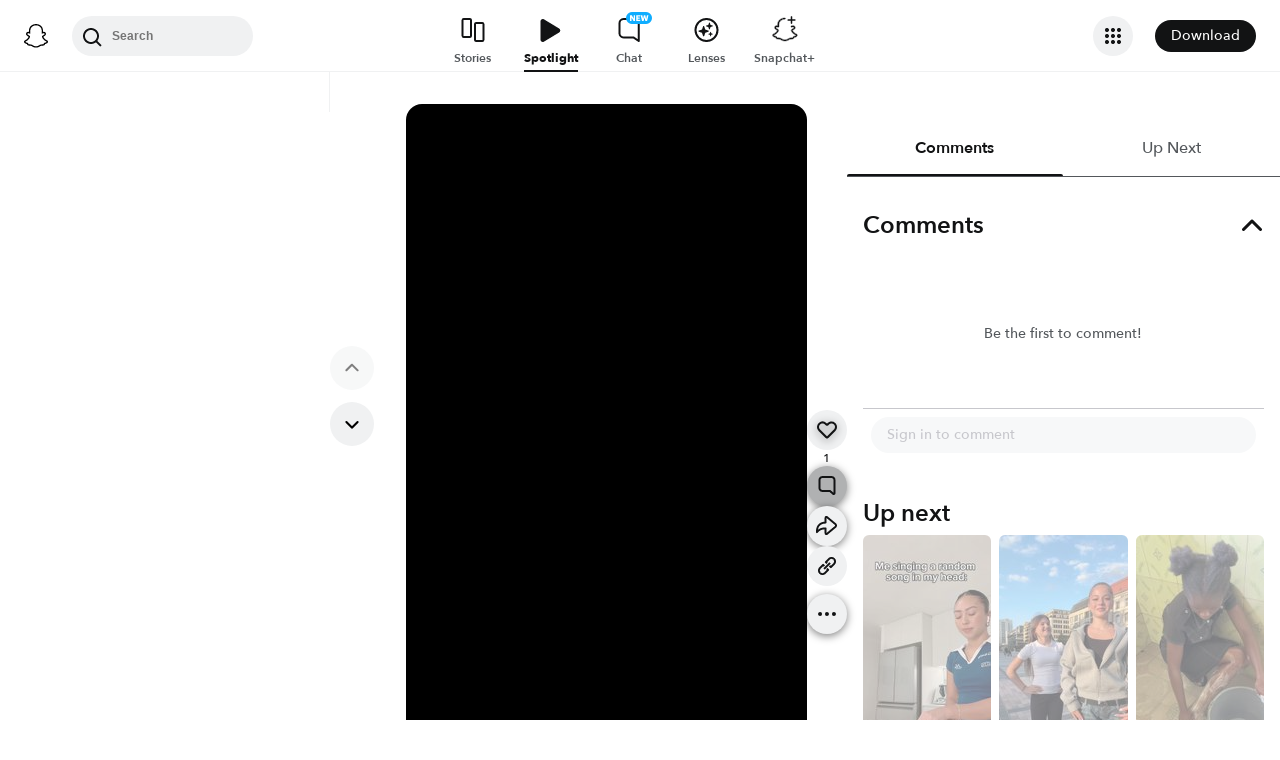

--- FILE ---
content_type: text/html; charset=utf-8
request_url: https://www.snapchat.com/@snapchat/spotlight/W7_EDlXWTBiXAEEniNoMPwAAYanJwdWFrcnhxAYbg7qOWAYbg7qMhAAAAAQ?pid=consumer_web&c=Unlock&af_js_web=true
body_size: 57408
content:
<!DOCTYPE html><html prefix="og: https://ogp.me/ns#" lang="en-US" dir="ltr" data-theme="light"><head><meta charSet="utf-8"/><meta name="viewport" content="width=device-width"/><meta name="next-head-count" content="2"/><link data-react-helmet="true" rel="preconnect" href="https://cf-st.sc-cdn.net"/><link data-react-helmet="true" rel="preconnect" href="https://bolt-gcdn.sc-cdn.net"/><link data-react-helmet="true" rel="preconnect" href="https://static.snapchat.com"/><link data-react-helmet="true" rel="preload" href="https://bolt-gcdn.sc-cdn.net/u/O84bi51GhZaUGftGRtXfV.256.IRZXSOY?mo=Gk0aCxoAGgAyAXRQLmABWhBEZkxhcmdlVGh1bWJuYWlsogEUCIACIg8KAkgDEgAqB0lSWlhTT1miARQImgoiDwoCSAISACoHSVJaWFNPWQ%3D%3D&amp;uc=46" as="image" type="image/jpeg" fetchpriority="high"/><link data-react-helmet="true" rel="preload" href="https://bolt-gcdn.sc-cdn.net/u/O84bi51GhZaUGftGRtXfV.1034.IRZXSOY?mo=GkcaDRoAGgAyAXRIAlAuYAGiATUIiggSIwohIAFKGAoTbTc1OUA-RTI9Pz9BNTk1NT05LRD0A1oDELpHIgsSACoHSVJaWFNPWQ%3D%3D&amp;uc=46" as="video"/><link data-react-helmet="true" rel="preload" href="https://static.snapchat.com/fonts/AvenirNext-Bold.woff2" as="font" type="font/woff2" crossorigin="anonymous"/><link data-react-helmet="true" rel="preload" href="https://static.snapchat.com/fonts/AvenirNext-DemiBold.woff2" as="font" type="font/woff2" crossorigin="anonymous"/><link data-react-helmet="true" rel="preload" href="https://static.snapchat.com/fonts/AvenirNext-Medium.woff2" as="font" type="font/woff2" crossorigin="anonymous"/><link data-react-helmet="true" rel="preload" href="https://static.snapchat.com/fonts/AvenirNext-Regular.woff2" as="font" type="font/woff2" crossorigin="anonymous"/><link data-react-helmet="true" rel="canonical" href="https://www.snapchat.com/@snapchat/spotlight/W7_EDlXWTBiXAEEniNoMPwAAYanJwdWFrcnhxAYbg7qOWAYbg7qMhAAAAAQ"/><link data-react-helmet="true" rel="alternate" href="https://www.snapchat.com/@snapchat/spotlight/W7_EDlXWTBiXAEEniNoMPwAAYanJwdWFrcnhxAYbg7qOWAYbg7qMhAAAAAQ?locale=ar" hrefLang="ar"/><link data-react-helmet="true" rel="alternate" href="https://www.snapchat.com/@snapchat/spotlight/W7_EDlXWTBiXAEEniNoMPwAAYanJwdWFrcnhxAYbg7qOWAYbg7qMhAAAAAQ?locale=ar-AR" hrefLang="ar-AR"/><link data-react-helmet="true" rel="alternate" href="https://www.snapchat.com/@snapchat/spotlight/W7_EDlXWTBiXAEEniNoMPwAAYanJwdWFrcnhxAYbg7qOWAYbg7qMhAAAAAQ?locale=bn-BD" hrefLang="bn-BD"/><link data-react-helmet="true" rel="alternate" href="https://www.snapchat.com/@snapchat/spotlight/W7_EDlXWTBiXAEEniNoMPwAAYanJwdWFrcnhxAYbg7qOWAYbg7qMhAAAAAQ?locale=bn-IN" hrefLang="bn-IN"/><link data-react-helmet="true" rel="alternate" href="https://www.snapchat.com/@snapchat/spotlight/W7_EDlXWTBiXAEEniNoMPwAAYanJwdWFrcnhxAYbg7qOWAYbg7qMhAAAAAQ?locale=da-DK" hrefLang="da-DK"/><link data-react-helmet="true" rel="alternate" href="https://www.snapchat.com/@snapchat/spotlight/W7_EDlXWTBiXAEEniNoMPwAAYanJwdWFrcnhxAYbg7qOWAYbg7qMhAAAAAQ?locale=de-DE" hrefLang="de-DE"/><link data-react-helmet="true" rel="alternate" href="https://www.snapchat.com/@snapchat/spotlight/W7_EDlXWTBiXAEEniNoMPwAAYanJwdWFrcnhxAYbg7qOWAYbg7qMhAAAAAQ?locale=el-GR" hrefLang="el-GR"/><link data-react-helmet="true" rel="alternate" href="https://www.snapchat.com/@snapchat/spotlight/W7_EDlXWTBiXAEEniNoMPwAAYanJwdWFrcnhxAYbg7qOWAYbg7qMhAAAAAQ?locale=en-GB" hrefLang="en-GB"/><link data-react-helmet="true" rel="alternate" href="https://www.snapchat.com/@snapchat/spotlight/W7_EDlXWTBiXAEEniNoMPwAAYanJwdWFrcnhxAYbg7qOWAYbg7qMhAAAAAQ?locale=en-US" hrefLang="en-US"/><link data-react-helmet="true" rel="alternate" href="https://www.snapchat.com/@snapchat/spotlight/W7_EDlXWTBiXAEEniNoMPwAAYanJwdWFrcnhxAYbg7qOWAYbg7qMhAAAAAQ?locale=es" hrefLang="es"/><link data-react-helmet="true" rel="alternate" href="https://www.snapchat.com/@snapchat/spotlight/W7_EDlXWTBiXAEEniNoMPwAAYanJwdWFrcnhxAYbg7qOWAYbg7qMhAAAAAQ?locale=es-AR" hrefLang="es-AR"/><link data-react-helmet="true" rel="alternate" href="https://www.snapchat.com/@snapchat/spotlight/W7_EDlXWTBiXAEEniNoMPwAAYanJwdWFrcnhxAYbg7qOWAYbg7qMhAAAAAQ?locale=es-ES" hrefLang="es-ES"/><link data-react-helmet="true" rel="alternate" href="https://www.snapchat.com/@snapchat/spotlight/W7_EDlXWTBiXAEEniNoMPwAAYanJwdWFrcnhxAYbg7qOWAYbg7qMhAAAAAQ?locale=es-MX" hrefLang="es-MX"/><link data-react-helmet="true" rel="alternate" href="https://www.snapchat.com/@snapchat/spotlight/W7_EDlXWTBiXAEEniNoMPwAAYanJwdWFrcnhxAYbg7qOWAYbg7qMhAAAAAQ?locale=fi-FI" hrefLang="fi-FI"/><link data-react-helmet="true" rel="alternate" href="https://www.snapchat.com/@snapchat/spotlight/W7_EDlXWTBiXAEEniNoMPwAAYanJwdWFrcnhxAYbg7qOWAYbg7qMhAAAAAQ?locale=fil-PH" hrefLang="fil-PH"/><link data-react-helmet="true" rel="alternate" href="https://www.snapchat.com/@snapchat/spotlight/W7_EDlXWTBiXAEEniNoMPwAAYanJwdWFrcnhxAYbg7qOWAYbg7qMhAAAAAQ?locale=fr-FR" hrefLang="fr-FR"/><link data-react-helmet="true" rel="alternate" href="https://www.snapchat.com/@snapchat/spotlight/W7_EDlXWTBiXAEEniNoMPwAAYanJwdWFrcnhxAYbg7qOWAYbg7qMhAAAAAQ?locale=gu-IN" hrefLang="gu-IN"/><link data-react-helmet="true" rel="alternate" href="https://www.snapchat.com/@snapchat/spotlight/W7_EDlXWTBiXAEEniNoMPwAAYanJwdWFrcnhxAYbg7qOWAYbg7qMhAAAAAQ?locale=hi-IN" hrefLang="hi-IN"/><link data-react-helmet="true" rel="alternate" href="https://www.snapchat.com/@snapchat/spotlight/W7_EDlXWTBiXAEEniNoMPwAAYanJwdWFrcnhxAYbg7qOWAYbg7qMhAAAAAQ?locale=id-ID" hrefLang="id-ID"/><link data-react-helmet="true" rel="alternate" href="https://www.snapchat.com/@snapchat/spotlight/W7_EDlXWTBiXAEEniNoMPwAAYanJwdWFrcnhxAYbg7qOWAYbg7qMhAAAAAQ?locale=it-IT" hrefLang="it-IT"/><link data-react-helmet="true" rel="alternate" href="https://www.snapchat.com/@snapchat/spotlight/W7_EDlXWTBiXAEEniNoMPwAAYanJwdWFrcnhxAYbg7qOWAYbg7qMhAAAAAQ?locale=ja-JP" hrefLang="ja-JP"/><link data-react-helmet="true" rel="alternate" href="https://www.snapchat.com/@snapchat/spotlight/W7_EDlXWTBiXAEEniNoMPwAAYanJwdWFrcnhxAYbg7qOWAYbg7qMhAAAAAQ?locale=kn-IN" hrefLang="kn-IN"/><link data-react-helmet="true" rel="alternate" href="https://www.snapchat.com/@snapchat/spotlight/W7_EDlXWTBiXAEEniNoMPwAAYanJwdWFrcnhxAYbg7qOWAYbg7qMhAAAAAQ?locale=ko-KR" hrefLang="ko-KR"/><link data-react-helmet="true" rel="alternate" href="https://www.snapchat.com/@snapchat/spotlight/W7_EDlXWTBiXAEEniNoMPwAAYanJwdWFrcnhxAYbg7qOWAYbg7qMhAAAAAQ?locale=ml-IN" hrefLang="ml-IN"/><link data-react-helmet="true" rel="alternate" href="https://www.snapchat.com/@snapchat/spotlight/W7_EDlXWTBiXAEEniNoMPwAAYanJwdWFrcnhxAYbg7qOWAYbg7qMhAAAAAQ?locale=mr-IN" hrefLang="mr-IN"/><link data-react-helmet="true" rel="alternate" href="https://www.snapchat.com/@snapchat/spotlight/W7_EDlXWTBiXAEEniNoMPwAAYanJwdWFrcnhxAYbg7qOWAYbg7qMhAAAAAQ?locale=ms-MY" hrefLang="ms-MY"/><link data-react-helmet="true" rel="alternate" href="https://www.snapchat.com/@snapchat/spotlight/W7_EDlXWTBiXAEEniNoMPwAAYanJwdWFrcnhxAYbg7qOWAYbg7qMhAAAAAQ?locale=nb-NO" hrefLang="nb-NO"/><link data-react-helmet="true" rel="alternate" href="https://www.snapchat.com/@snapchat/spotlight/W7_EDlXWTBiXAEEniNoMPwAAYanJwdWFrcnhxAYbg7qOWAYbg7qMhAAAAAQ?locale=nl-NL" hrefLang="nl-NL"/><link data-react-helmet="true" rel="alternate" href="https://www.snapchat.com/@snapchat/spotlight/W7_EDlXWTBiXAEEniNoMPwAAYanJwdWFrcnhxAYbg7qOWAYbg7qMhAAAAAQ?locale=pa" hrefLang="pa"/><link data-react-helmet="true" rel="alternate" href="https://www.snapchat.com/@snapchat/spotlight/W7_EDlXWTBiXAEEniNoMPwAAYanJwdWFrcnhxAYbg7qOWAYbg7qMhAAAAAQ?locale=pl-PL" hrefLang="pl-PL"/><link data-react-helmet="true" rel="alternate" href="https://www.snapchat.com/@snapchat/spotlight/W7_EDlXWTBiXAEEniNoMPwAAYanJwdWFrcnhxAYbg7qOWAYbg7qMhAAAAAQ?locale=pt-BR" hrefLang="pt-BR"/><link data-react-helmet="true" rel="alternate" href="https://www.snapchat.com/@snapchat/spotlight/W7_EDlXWTBiXAEEniNoMPwAAYanJwdWFrcnhxAYbg7qOWAYbg7qMhAAAAAQ?locale=pt-PT" hrefLang="pt-PT"/><link data-react-helmet="true" rel="alternate" href="https://www.snapchat.com/@snapchat/spotlight/W7_EDlXWTBiXAEEniNoMPwAAYanJwdWFrcnhxAYbg7qOWAYbg7qMhAAAAAQ?locale=ro-RO" hrefLang="ro-RO"/><link data-react-helmet="true" rel="alternate" href="https://www.snapchat.com/@snapchat/spotlight/W7_EDlXWTBiXAEEniNoMPwAAYanJwdWFrcnhxAYbg7qOWAYbg7qMhAAAAAQ?locale=ru-RU" hrefLang="ru-RU"/><link data-react-helmet="true" rel="alternate" href="https://www.snapchat.com/@snapchat/spotlight/W7_EDlXWTBiXAEEniNoMPwAAYanJwdWFrcnhxAYbg7qOWAYbg7qMhAAAAAQ?locale=sv-SE" hrefLang="sv-SE"/><link data-react-helmet="true" rel="alternate" href="https://www.snapchat.com/@snapchat/spotlight/W7_EDlXWTBiXAEEniNoMPwAAYanJwdWFrcnhxAYbg7qOWAYbg7qMhAAAAAQ?locale=ta-IN" hrefLang="ta-IN"/><link data-react-helmet="true" rel="alternate" href="https://www.snapchat.com/@snapchat/spotlight/W7_EDlXWTBiXAEEniNoMPwAAYanJwdWFrcnhxAYbg7qOWAYbg7qMhAAAAAQ?locale=te-IN" hrefLang="te-IN"/><link data-react-helmet="true" rel="alternate" href="https://www.snapchat.com/@snapchat/spotlight/W7_EDlXWTBiXAEEniNoMPwAAYanJwdWFrcnhxAYbg7qOWAYbg7qMhAAAAAQ?locale=th-TH" hrefLang="th-TH"/><link data-react-helmet="true" rel="alternate" href="https://www.snapchat.com/@snapchat/spotlight/W7_EDlXWTBiXAEEniNoMPwAAYanJwdWFrcnhxAYbg7qOWAYbg7qMhAAAAAQ?locale=tr-TR" hrefLang="tr-TR"/><link data-react-helmet="true" rel="alternate" href="https://www.snapchat.com/@snapchat/spotlight/W7_EDlXWTBiXAEEniNoMPwAAYanJwdWFrcnhxAYbg7qOWAYbg7qMhAAAAAQ?locale=ur-PK" hrefLang="ur-PK"/><link data-react-helmet="true" rel="alternate" href="https://www.snapchat.com/@snapchat/spotlight/W7_EDlXWTBiXAEEniNoMPwAAYanJwdWFrcnhxAYbg7qOWAYbg7qMhAAAAAQ?locale=vi-VN" hrefLang="vi-VN"/><link data-react-helmet="true" rel="alternate" href="https://www.snapchat.com/@snapchat/spotlight/W7_EDlXWTBiXAEEniNoMPwAAYanJwdWFrcnhxAYbg7qOWAYbg7qMhAAAAAQ?locale=zh-Hans" hrefLang="zh-Hans"/><link data-react-helmet="true" rel="alternate" href="https://www.snapchat.com/@snapchat/spotlight/W7_EDlXWTBiXAEEniNoMPwAAYanJwdWFrcnhxAYbg7qOWAYbg7qMhAAAAAQ?locale=zh-Hant" hrefLang="zh-Hant"/><link data-react-helmet="true" rel="alternate" href="https://www.snapchat.com/@snapchat/spotlight/W7_EDlXWTBiXAEEniNoMPwAAYanJwdWFrcnhxAYbg7qOWAYbg7qMhAAAAAQ" hrefLang="x-default"/><link data-react-helmet="true" rel="shortcut icon" href="https://static.snapchat.com/favicon.ico"/><meta data-react-helmet="true" property="og:title" content="1 likes | Posted Mar 14, 2023 | Spotlight"/><meta data-react-helmet="true" property="og:type" content="website"/><meta data-react-helmet="true" property="og:url" content="https://www.snapchat.com/spotlight/W7_EDlXWTBiXAEEniNoMPwAAYanJwdWFrcnhxAYbg7qOWAYbg7qMhAAAAAQ"/><meta data-react-helmet="true" property="og:image" content="https://story.snapchat.com/spotlight/W7_EDlXWTBiXAEEniNoMPwAAYanJwdWFrcnhxAYbg7qOWAYbg7qMhAAAAAQ/preview/square.jpeg"/><meta data-react-helmet="true" property="og:image:width" content="1200"/><meta data-react-helmet="true" property="og:image:height" content="628"/><meta data-react-helmet="true" property="og:site_name" content="Snapchat"/><meta data-react-helmet="true" property="og:description" content="Another Spotlight Snap brought to you by Snapchat"/><meta data-react-helmet="true" property="twitter:card" content="summary_large_image"/><meta data-react-helmet="true" property="twitter:site" content="@Snapchat"/><meta data-react-helmet="true" property="twitter:title" content="1 likes | Posted Mar 14, 2023 | Spotlight"/><meta data-react-helmet="true" property="twitter:image" content="https://story.snapchat.com/spotlight/W7_EDlXWTBiXAEEniNoMPwAAYanJwdWFrcnhxAYbg7qOWAYbg7qMhAAAAAQ/preview/square.jpeg"/><meta data-react-helmet="true" property="twitter:description" content="Another Spotlight Snap brought to you by Snapchat"/><meta data-react-helmet="true" charSet="UTF-8"/><meta data-react-helmet="true" name="viewport" content="width=device-width, initial-scale=1, maximum-scale=1.0, user-scalable=0"/><meta data-react-helmet="true" name="metrics-page-name" content="Spotlight"/><meta data-react-helmet="true" name="description" content="1 likes. Spotlight from March 14, 2023"/><meta data-react-helmet="true" name="robots" content="max-image-preview:large"/><meta data-react-helmet="true" name="apple-itunes-app" content="app-id=447188370, app-argument=https://www.snapchat.com/spotlight/W7_EDlXWTBiXAEEniNoMPwAAYanJwdWFrcnhxAYbg7qOWAYbg7qMhAAAAAQ"/><script data-react-helmet="true" type="application/ld+json">{"@context":"https://schema.org","@graph":[{"@context":"https://schema.org","@type":"BreadcrumbList","itemListElement":[{"@type":"ListItem","position":1,"name":"Snapchat","item":{"@type":"Thing","id":"https://www.snapchat.com/"}},{"@type":"ListItem","position":2,"name":"Snapchat User","item":{"id":"https://www.snapchat.com/","@type":"Thing","identifier":{"@type":"PropertyValue","propertyID":"userID","value":"958e45c7-aa3a-4c76-abd4-f4421c8f254a"}}},{"@type":"ListItem","position":3,"name":"Spotlight","item":{"id":"https://www.snapchat.com/@snapchat/spotlight/W7_EDlXWTBiXAEEniNoMPwAAYanJwdWFrcnhxAYbg7qOWAYbg7qMhAAAAAQ/","@type":"ItemPage"}}]},{"@context":"https://schema.org","@type":"SocialMediaPosting","headline":"Spotlight Snap","description":"Spotlight Snap","image":["https://bolt-gcdn.sc-cdn.net/u/O84bi51GhZaUGftGRtXfV.256.IRZXSOY?mo=Gk0aCxoAGgAyAXRQLmABWhBEZkxhcmdlVGh1bWJuYWlsogEUCIACIg8KAkgDEgAqB0lSWlhTT1miARQImgoiDwoCSAISACoHSVJaWFNPWQ%3D%3D\u0026uc=46"],"text":"Spotlight Snap","datePublished":"2023-03-14T16:23:01.153Z","keywords":[],"articleBody":"Spotlight Snap","comment":[],"commentCount":0,"author":{"@context":"https://schema.org","@type":"Person","name":"Snapchat User","identifier":{"@type":"PropertyValue","propertyID":"userID","value":"2b477fda-0fcf-4ff4-b568-827d906d73b0"},"description":"An anonymous Snapchat user"},"video":{"@type":"VideoObject","url":"https://www.snapchat.com/@snapchat/spotlight/W7_EDlXWTBiXAEEniNoMPwAAYanJwdWFrcnhxAYbg7qOWAYbg7qMhAAAAAQ","name":"Spotlight Snap","description":"Spotlight Snap","thumbnailUrl":"https://bolt-gcdn.sc-cdn.net/u/O84bi51GhZaUGftGRtXfV.256.IRZXSOY?mo=Gk0aCxoAGgAyAXRQLmABWhBEZkxhcmdlVGh1bWJuYWlsogEUCIACIg8KAkgDEgAqB0lSWlhTT1miARQImgoiDwoCSAISACoHSVJaWFNPWQ%3D%3D\u0026uc=46","mainEntityOfPage":{"@type":"ItemPage","@id":"https://www.snapchat.com/@snapchat/spotlight/W7_EDlXWTBiXAEEniNoMPwAAYanJwdWFrcnhxAYbg7qOWAYbg7qMhAAAAAQ","name":"Spotlight Snap"},"uploadDate":"2023-03-14T16:23:01.153Z","interactionStatistic":[{"@type":"InteractionCounter","interactionType":{"@type":"LikeAction"},"userInteractionCount":1}],"creator":{"@context":"https://schema.org","@type":"Person","name":"Snapchat User","identifier":{"@type":"PropertyValue","propertyID":"userID","value":"1934f0cb-3c1d-4b34-8e75-10e9c6937cc2"},"description":"An anonymous Snapchat user"},"isFamilyFriendly":true,"keywords":[],"ineligibleRegion":["TR"],"embeddedTextCaption":"","contentUrl":"https://bolt-gcdn.sc-cdn.net/u/O84bi51GhZaUGftGRtXfV.1034.IRZXSOY?mo=GkcaDRoAGgAyAXRIAlAuYAGiATUIiggSIwohIAFKGAoTbTc1OUA-RTI9Pz9BNTk1NT05LRD0A1oDELpHIgsSACoHSVJaWFNPWQ%3D%3D\u0026uc=46","duration":"PT9.99S","encodingFormat":"video/mp4"}}]}</script><script data-react-helmet="true" async="" src="https://www.google-analytics.com/analytics.js"></script><script data-react-helmet="true" async="" src="https://www.googletagmanager.com/gtag/js?id=G-DPDHJB4310"></script><title data-react-helmet="true">Posted 3/14/2023 | Spotlight</title><link rel="preload" href="https://static.snapchat.com/snapchat-dot-com/_next/static/css/9a9d38149020874a.css" as="style"/><link rel="stylesheet" href="https://static.snapchat.com/snapchat-dot-com/_next/static/css/9a9d38149020874a.css" data-n-g=""/><link rel="preload" href="https://static.snapchat.com/snapchat-dot-com/_next/static/css/fa682216f21b62bf.css" as="style"/><link rel="stylesheet" href="https://static.snapchat.com/snapchat-dot-com/_next/static/css/fa682216f21b62bf.css" data-n-p=""/><link rel="preload" href="https://static.snapchat.com/snapchat-dot-com/_next/static/css/b36699e5ec4a86d3.css" as="style"/><link rel="stylesheet" href="https://static.snapchat.com/snapchat-dot-com/_next/static/css/b36699e5ec4a86d3.css" data-n-p=""/><link rel="preload" href="https://static.snapchat.com/snapchat-dot-com/_next/static/css/26e2d34f59ab0052.css" as="style"/><link rel="stylesheet" href="https://static.snapchat.com/snapchat-dot-com/_next/static/css/26e2d34f59ab0052.css"/><noscript data-n-css=""></noscript><script defer="" nomodule="" src="https://static.snapchat.com/snapchat-dot-com/_next/static/chunks/polyfills-42372ed130431b0a.js"></script><script defer="" src="https://static.snapchat.com/snapchat-dot-com/_next/static/chunks/2859.cd9754f809218b9e.js"></script><script src="https://static.snapchat.com/snapchat-dot-com/_next/static/chunks/webpack-a0e04e9857a5e2fc.js" defer=""></script><script src="https://static.snapchat.com/snapchat-dot-com/_next/static/chunks/framework-41b02394b273386f.js" defer=""></script><script src="https://static.snapchat.com/snapchat-dot-com/_next/static/chunks/main-2cb1618d8601fcc2.js" defer=""></script><script src="https://static.snapchat.com/snapchat-dot-com/_next/static/chunks/pages/_app-3a938e15bfb5c797.js" defer=""></script><script src="https://static.snapchat.com/snapchat-dot-com/_next/static/chunks/1dd05252-5e78ef4f262286a1.js" defer=""></script><script src="https://static.snapchat.com/snapchat-dot-com/_next/static/chunks/c4a620d2-4b568c69d5c723ce.js" defer=""></script><script src="https://static.snapchat.com/snapchat-dot-com/_next/static/chunks/7445-ce21c6bf249f899d.js" defer=""></script><script src="https://static.snapchat.com/snapchat-dot-com/_next/static/chunks/195-a362e6d367c4f320.js" defer=""></script><script src="https://static.snapchat.com/snapchat-dot-com/_next/static/chunks/6607-42b33f93c437d460.js" defer=""></script><script src="https://static.snapchat.com/snapchat-dot-com/_next/static/chunks/206-a880ff968ef0b5fe.js" defer=""></script><script src="https://static.snapchat.com/snapchat-dot-com/_next/static/chunks/7391-9dc25e8bf05447bc.js" defer=""></script><script src="https://static.snapchat.com/snapchat-dot-com/_next/static/chunks/2133-833157c99ae0a91d.js" defer=""></script><script src="https://static.snapchat.com/snapchat-dot-com/_next/static/chunks/2154-310304cda4e016ff.js" defer=""></script><script src="https://static.snapchat.com/snapchat-dot-com/_next/static/chunks/1540-b3c064954a8daabf.js" defer=""></script><script src="https://static.snapchat.com/snapchat-dot-com/_next/static/chunks/57-3dd3330d208d0915.js" defer=""></script><script src="https://static.snapchat.com/snapchat-dot-com/_next/static/chunks/9304-9cdeb54208a9a79b.js" defer=""></script><script src="https://static.snapchat.com/snapchat-dot-com/_next/static/chunks/6067-d18cbf500594fcea.js" defer=""></script><script src="https://static.snapchat.com/snapchat-dot-com/_next/static/chunks/2663-a643142fee86d50b.js" defer=""></script><script src="https://static.snapchat.com/snapchat-dot-com/_next/static/chunks/pages/%40%5Busername%5D/spotlight/%5BsnapID%5D-cee390ebc03f02ec.js" defer=""></script><script src="https://static.snapchat.com/snapchat-dot-com/_next/static/t8vQvKLeQqlQe2XCoNc0Z/_buildManifest.js" defer=""></script><script src="https://static.snapchat.com/snapchat-dot-com/_next/static/t8vQvKLeQqlQe2XCoNc0Z/_ssgManifest.js" defer=""></script></head><body id="root"><div id="__next"><!--$--><div class="ThemeOverrides_spotlightPage__SeV_8"><main class="PageFrame_pageFrame__LST7x" data-testid="page-frame"><div class="mobileOnly"><div class="MobileNavigation_mobileNavContainer__sHdtl" data-testid="mobile-nav-top"><div class="MobileNav_root__G_djL root_root__hNi_E"><button aria-label="Open Mobile Navigation" data-testid="mobile-menu-trigger" class="IconButton_button__jNRkw" type="button"><span class="MenuTrigger_hamburger__xlBxe"><span class="MenuTrigger_bun__dY4Mt"></span><span class="MenuTrigger_burger__dakSQ"></span><span class="MenuTrigger_bun__dY4Mt"></span></span></button><div data-testid="mobile-nav-menu-wrapper" class="MobileNav_menuContainer__9XK_U"><nav aria-label="Mobile Global Navigation" class="Menu_container__I_uJV" data-testid="ConsumerNav_Mobile"><header aria-label="Mobile Global Navigation" class="Menu_header__b2quh"><div class="Menu_headerLeft__UQJTS"><button data-testid="mobile-menu-close-button" aria-label="Mobile Global Navigation" type="button" class="Menu_closeButton__2NKsu"><svg width="24" height="24" viewBox="0 0 24 24" fill="#000000" xmlns="http://www.w3.org/2000/svg"><path fill-rule="evenodd" clip-rule="evenodd" d="M18.3931 19.8023L4.19312 5.61234L5.60683 4.19763L19.8068 18.3876L18.3931 19.8023Z"></path><path fill-rule="evenodd" clip-rule="evenodd" d="M19.8068 5.61234L5.60683 19.8023L4.19312 18.3876L18.3931 4.19763L19.8068 5.61234Z"></path></svg></button></div><a href="https://www.snapchat.com/" aria-label="Mobile Global Navigation" class="SnapButton_container__zPo2d" title="Snapchat" data-testid="ConsumerNav_ImageIcon"><svg width="32" height="32" xmlns="http://www.w3.org/2000/svg" fill="none" viewBox="0 0 38 38" data-testid="GhostIconFilled"><path d="M35.8336 26.7701C35.6786 26.2535 34.9294 25.8918 34.9294 25.8918C34.8623 25.8505 34.7951 25.8195 34.7434 25.7936C33.4983 25.1943 32.3978 24.471 31.473 23.6495C30.7291 22.9882 30.0884 22.2649 29.5769 21.49C28.9518 20.5497 28.6573 19.7592 28.5333 19.3355C28.461 19.0565 28.4765 18.948 28.5333 18.8034C28.585 18.6846 28.7245 18.5657 28.7968 18.5141C29.2153 18.2196 29.8921 17.7804 30.3054 17.5118C30.6619 17.2793 30.9719 17.0778 31.1527 16.9538C31.7365 16.5456 32.1344 16.1323 32.372 15.6828C32.6768 15.1042 32.713 14.4635 32.4753 13.8384C32.155 12.9911 31.3645 12.4848 30.3622 12.4848C30.1401 12.4848 29.9076 12.5106 29.6803 12.5571C29.1068 12.6811 28.5591 12.8878 28.1045 13.0634C28.0735 13.0789 28.0373 13.0531 28.0373 13.0169C28.0838 11.8855 28.1407 10.3665 28.0167 8.9199C27.903 7.61278 27.6343 6.51232 27.1952 5.55135C26.7509 4.58522 26.1826 3.87225 25.7279 3.36076C25.2991 2.86995 24.55 2.14664 23.4133 1.49566C21.8169 0.581195 19.9983 0.116211 18.0092 0.116211C16.0253 0.116211 14.2118 0.581195 12.6102 1.4905C11.4116 2.17764 10.6418 2.95261 10.2905 3.3556C9.84097 3.87225 9.26749 4.58522 8.82317 5.54619C8.38402 6.50715 8.11536 7.60761 8.0017 8.91473C7.8777 10.3614 7.92937 11.7615 7.98103 13.0118C7.98103 13.0479 7.94487 13.0738 7.91387 13.0583C7.45922 12.8826 6.91157 12.6759 6.33809 12.5519C6.11076 12.5003 5.88344 12.4796 5.65611 12.4796C4.65382 12.4796 3.86334 12.9859 3.54302 13.8332C3.30536 14.4635 3.34153 15.099 3.64635 15.6777C3.88401 16.1271 4.28183 16.5405 4.86564 16.9486C5.04647 17.0726 5.35646 17.2741 5.71295 17.5066C6.1211 17.7701 6.77724 18.1937 7.19573 18.4934C7.24739 18.5296 7.42305 18.6639 7.47988 18.8034C7.54188 18.9532 7.55221 19.0617 7.47472 19.3562C7.34555 19.785 7.05107 20.5652 6.43625 21.49C5.92477 22.2649 5.28413 22.9882 4.54015 23.6495C3.61019 24.471 2.50972 25.1943 1.26977 25.7936C1.21294 25.8195 1.14061 25.8556 1.06311 25.9021C0.985611 25.9486 0.319134 26.2793 0.179639 26.7701C-0.0270202 27.4934 0.520627 28.1702 1.08894 28.537C2.00858 29.1312 3.1297 29.4515 3.78068 29.622C3.96151 29.6685 4.12683 29.715 4.27666 29.7615C4.36966 29.7925 4.60215 29.8803 4.70548 30.0095C4.82948 30.1697 4.84498 30.3711 4.89147 30.5985C4.96381 30.9808 5.12397 31.4509 5.59412 31.7764C6.11076 32.1329 6.77208 32.1588 7.60388 32.1898C8.47702 32.2208 9.56198 32.2673 10.8019 32.6754C11.3754 32.8666 11.8972 33.1869 12.5017 33.5589C13.7623 34.3338 15.3329 35.3 18.0143 35.3C20.6958 35.3 22.2767 34.3287 23.5477 33.5537C24.147 33.1869 24.6636 32.8666 25.2268 32.6806C26.4667 32.2724 27.5517 32.2311 28.4248 32.1949C29.2566 32.1639 29.9179 32.1381 30.4346 31.7816C30.9409 31.4354 31.0856 30.9136 31.1527 30.521C31.1889 30.3298 31.2147 30.1542 31.3232 30.0095C31.4162 29.8855 31.6332 29.8028 31.7365 29.7667C31.8915 29.7202 32.0569 29.6737 32.248 29.622C32.899 29.4463 33.7101 29.2449 34.7021 28.6817C35.8749 28.0101 35.9576 27.1783 35.8336 26.7701Z" fill="white"></path><path fill-rule="evenodd" clip-rule="evenodd" d="M36.5235 25.9461C37.097 26.2664 37.5982 26.6487 37.8617 27.3669C38.1613 28.1677 37.9805 29.0821 37.2572 29.8571L37.2468 29.8675C36.9885 30.1619 36.6527 30.4203 36.2291 30.6528C35.2681 31.1849 34.4569 31.4381 33.8215 31.6137C33.7026 31.6499 33.4753 31.7326 33.372 31.8204C33.2274 31.9443 33.1671 32.1036 33.0919 32.3021C33.0354 32.4512 32.9706 32.6225 32.8553 32.8175C32.6073 33.2412 32.3025 33.5202 32.0545 33.6907C31.2737 34.23 30.401 34.2638 29.4719 34.2997L29.4558 34.3003C28.6085 34.3313 27.6527 34.3675 26.5626 34.7291C26.1428 34.8674 25.6994 35.1379 25.1872 35.4503C25.1636 35.4647 25.1399 35.4792 25.1159 35.4938C23.8037 36.2997 22.0006 37.4054 19.004 37.4054C16.0116 37.4054 14.2248 36.3079 12.913 35.5023L12.9075 35.4989C12.3651 35.1631 11.8949 34.8738 11.4403 34.724C10.345 34.3623 9.38916 34.3261 8.54703 34.2951L8.53096 34.2945C7.60183 34.2586 6.72909 34.2249 5.94829 33.6855C5.73129 33.5408 5.47297 33.3083 5.24564 32.9725C5.06076 32.7066 4.97644 32.4816 4.90565 32.2928C4.83204 32.0964 4.77306 31.939 4.63083 31.8152C4.51717 31.7171 4.25885 31.6344 4.15035 31.6034C3.52004 31.4277 2.71407 31.1746 1.77377 30.6528C1.37595 30.4306 1.05563 30.1929 0.802467 29.9191C0.0326611 29.1286 -0.168832 28.1935 0.135991 27.3669C0.479982 26.4363 1.22301 26.0629 2.00197 25.6715C2.13556 25.6044 2.27021 25.5367 2.40408 25.4656C4.12968 24.5305 5.4833 23.3577 6.42877 21.9731C6.74392 21.5081 6.97125 21.0844 7.12624 20.7383C7.21407 20.4851 7.21407 20.3508 7.15208 20.2216C7.10041 20.1131 6.94025 19.9943 6.89375 19.9633C6.65756 19.8058 6.41473 19.6484 6.22122 19.5229C6.17346 19.4919 6.12869 19.4629 6.08778 19.4363C5.70546 19.1883 5.40581 18.992 5.20948 18.8577C4.47584 18.3462 3.96436 17.8037 3.64403 17.1941C3.19455 16.3364 3.13772 15.3548 3.48387 14.4352C3.96952 13.159 5.17848 12.3634 6.64059 12.3634C6.94542 12.3634 7.25541 12.3944 7.56023 12.4616C7.59898 12.4719 7.63902 12.4809 7.67906 12.49C7.7191 12.499 7.75914 12.5081 7.79789 12.5184C7.78239 11.6504 7.80305 10.7256 7.88055 9.81632C8.15438 6.6286 9.27034 4.95466 10.438 3.62171C10.9236 3.06889 11.7657 2.25259 13.0419 1.52411C14.814 0.511482 16.8134 0 18.9937 0C21.1791 0 23.1837 0.511482 24.9506 1.52411C26.2164 2.25259 27.0637 3.06373 27.5494 3.62171C28.717 4.95466 29.8329 6.62343 30.1068 9.81632C30.1843 10.7205 30.2049 11.6504 30.1894 12.5184L30.1894 12.5184C30.2669 12.4977 30.3444 12.4771 30.4271 12.4616C30.7371 12.3996 31.0419 12.3634 31.3467 12.3634C32.814 12.3634 34.0178 13.159 34.5034 14.4352C34.8496 15.36 34.7928 16.3364 34.3433 17.1941C34.023 17.8037 33.5115 18.3462 32.7778 18.8577C32.6075 18.9773 32.347 19.1462 32.0219 19.357C31.9821 19.3828 31.9413 19.4093 31.8995 19.4363C31.8112 19.4945 31.7039 19.5644 31.5868 19.6407C31.4232 19.7473 31.2402 19.8665 31.0626 19.984C31.0006 20.0305 30.8817 20.1286 30.8352 20.2216C30.7784 20.3405 30.7732 20.4748 30.8559 20.7124C31.0161 21.0638 31.2434 21.4977 31.5689 21.9731C32.535 23.3887 33.9248 24.5821 35.7124 25.5276C35.8881 25.6154 36.0637 25.7033 36.2342 25.7911C36.3169 25.8324 36.415 25.8841 36.5235 25.9461ZM32.9783 29.6387C33.5905 29.4749 34.3148 29.2811 35.201 28.7929C36.2343 28.2194 35.6505 27.868 35.294 27.7027C29.4145 24.856 28.4742 20.4593 28.4329 20.1287C28.4311 20.1134 28.4293 20.0983 28.4275 20.0833C28.3827 19.7118 28.3464 19.4104 28.7636 19.023C29.046 18.7615 29.9877 18.1515 30.7288 17.6714C31.0856 17.4403 31.3959 17.2393 31.5638 17.1218C32.4214 16.5276 32.7986 15.9283 32.5196 15.1947C32.3284 14.6883 31.8531 14.4972 31.352 14.4972C31.197 14.4972 31.042 14.5179 30.887 14.5489C30.3273 14.6688 29.7768 14.8839 29.3117 15.0656C28.9954 15.1892 28.7186 15.2974 28.5052 15.3497C28.4329 15.3652 28.3657 15.3755 28.3089 15.3755C28.0299 15.3755 27.9266 15.2515 27.9473 14.9105C27.9491 14.8819 27.9511 14.8526 27.953 14.8225C28.022 13.771 28.1495 11.8258 27.9938 10.0075C27.7716 7.4346 26.9398 6.15848 25.953 5.02702C25.4828 4.48454 23.2664 2.13379 18.9989 2.13379C14.7417 2.13379 12.5201 4.48454 12.0448 5.02702C11.058 6.15331 10.2262 7.4346 10.0041 10.0075C9.8551 11.747 9.96981 13.6026 10.0365 14.6808C10.0415 14.7619 10.0462 14.8386 10.0506 14.9105C10.0712 15.236 9.96789 15.3755 9.6889 15.3755C9.6269 15.3755 9.5649 15.3652 9.49257 15.3497C9.27312 15.298 8.98647 15.1864 8.65874 15.0587C8.19948 14.8798 7.65955 14.6695 7.11082 14.5489C6.961 14.5179 6.80083 14.4972 6.64584 14.4972C6.14469 14.4972 5.66937 14.6883 5.47821 15.1947C5.19922 15.9283 5.57638 16.5224 6.43401 17.1218C6.59031 17.2296 6.87002 17.4107 7.19574 17.6217C7.94673 18.108 8.94236 18.7528 9.23425 19.023C9.66041 19.4091 9.6195 19.7173 9.56949 20.094C9.56797 20.1055 9.56643 20.117 9.5649 20.1287C9.52357 20.4593 8.58844 24.856 2.70381 27.7027C2.35766 27.868 1.77384 28.2194 2.80714 28.7929C3.695 29.2848 4.42192 29.4782 5.03532 29.6413C5.54272 29.7763 5.97245 29.8906 6.35135 30.1361C6.73707 30.3849 6.79163 30.7894 6.84226 31.1648C6.88522 31.4833 6.92535 31.7808 7.16249 31.9444C7.43801 32.1348 7.94856 32.1543 8.63644 32.1805C9.53514 32.2148 10.7365 32.2606 12.112 32.7142C12.7969 32.9408 13.3925 33.3067 14.0199 33.6922C15.2523 34.4493 16.6075 35.282 19.0041 35.282C21.3974 35.282 22.7667 34.4423 24.003 33.6841C24.6296 33.2999 25.2219 32.9366 25.8962 32.7142C27.2716 32.2606 28.473 32.2148 29.3717 32.1805C30.0596 32.1543 30.5701 32.1348 30.8457 31.9444C31.0858 31.778 31.1257 31.4792 31.1683 31.1602C31.2183 30.7861 31.2719 30.3844 31.6568 30.1361C32.0389 29.89 32.4699 29.7747 32.9783 29.6387Z" fill="black"></path></svg></a><div class="Menu_headerRight__rcrx_"></div></header><section aria-label="Mobile Global Navigation" class="Menu_section__gxdlF"><ul class="Menu_ul___4Je9"><li class="Menu_li__Eu37r"><details class="Details_details__vY62P" open="" data-label="Features" title="Features"><summary class="Details_summary__HdHRM">Features<!-- --> <span class="Details_arrow__eNymd"><svg width="13" height="9" viewBox="0 0 13 9" fill="none" xmlns="http://www.w3.org/2000/svg"><path fill-rule="evenodd" clip-rule="evenodd" d="M6.56131 5.67705L11.2721 0.966309L12.4506 2.14482L6.56131 8.03408L0.672049 2.14482L1.85056 0.966308L6.56131 5.67705Z" fill="#3A3E41"></path></svg></span></summary><div class="Details_indentChildren__IE4Up"><ul class="Menu_ul___4Je9"><li class="Menu_li__Eu37r"><a aria-label="DISCOVER_HOME_PAGE" data-label="DISCOVER_HOME_PAGE" href="https://www.snapchat.com/discover" class="Menu_navItemLink__MwV_Q" title="Stories">Stories</a></li><li class="Menu_li__Eu37r"><a aria-label="SPOTLIGHT" data-label="SPOTLIGHT" href="https://www.snapchat.com/spotlight" class="Menu_navItemLink__MwV_Q" title="Spotlight">Spotlight</a></li><li class="Menu_li__Eu37r"><a aria-label="LENS_HOME_PAGE" data-label="LENS_HOME_PAGE" href="https://link.snapchat.com/lens_explorer/category" class="Menu_navItemLink__MwV_Q" title="Lenses">Lenses</a></li></ul></div></details></li><li class="Menu_li__Eu37r"><a aria-label="ACCOUNTS" data-label="ACCOUNTS" href="https://accounts.snapchat.com" class="Menu_topLevelLink__9Um3x" title="Accounts">Accounts</a></li><li class="Menu_li__Eu37r"><a aria-label="SNAPCHAT_PLUS" data-label="SNAPCHAT_PLUS" href="https://www.snapchat.com/plus" class="Menu_topLevelLink__9Um3x" title="Snapchat Plus">Snapchat Plus</a></li><li class="Menu_li__Eu37r"><a aria-label="SNAPCHAT_SUPPORT" data-label="SNAPCHAT_SUPPORT" href="https://help.snapchat.com" class="Menu_topLevelLink__9Um3x" title="Support">Support</a></li><li class="Menu_li__Eu37r"><a aria-label="ADS" data-label="ADS" href="https://forbusiness.snapchat.com" class="Menu_topLevelLink__9Um3x" title="Ads">Ads</a></li><li class="Menu_li__Eu37r"><a aria-label="DOWNLOAD" data-label="DOWNLOAD" href="https://www.snapchat.com/download/" class="Menu_topLevelLink__9Um3x" title="Download">Download</a></li><li class="Menu_underlinedItem__yLMSr Menu_li__Eu37r"><a aria-label="COOKIE_POLICY" data-label="COOKIE_POLICY" href="https://snap.com/en-US/cookie-policy" class="Menu_topLevelLink__9Um3x" title="Cookie Policy">Cookie Policy</a></li><li class="Menu_underlinedItem__yLMSr Menu_li__Eu37r"><a aria-label="PRIVACY_POLICY" data-label="PRIVACY_POLICY" href="https://snap.com/privacy/privacy-policy" class="Menu_topLevelLink__9Um3x" title="Privacy Policy">Privacy Policy</a></li><li class="Menu_underlinedItem__yLMSr Menu_li__Eu37r"><a aria-label="TERMS_OF_SERVICE" data-label="TERMS_OF_SERVICE" href="https://values.snap.com/privacy/privacy-policy/chd-privacy-policy" class="Menu_topLevelLink__9Um3x" title="Consumer Health Privacy">Consumer Health Privacy</a></li><li class="Menu_underlinedItem__yLMSr Menu_li__Eu37r"><a aria-label="PRIVACY_AND_SAFETY" data-label="PRIVACY_AND_SAFETY" href="https://values.snap.com" class="Menu_topLevelLink__9Um3x" title="Privacy and Safety">Privacy and Safety</a></li><li class="Menu_underlinedItem__yLMSr Menu_li__Eu37r"><a aria-label="YOUR_PRIVACY_CHOICES" data-label="YOUR_PRIVACY_CHOICES" href="https://help.snapchat.com/hc/articles/11399265637012?utm_source=snapchat_com&amp;utm_medium=global_footer&amp;utm_campaign=privacy_choices" class="Menu_topLevelLink__9Um3x" title="Your Privacy Choices">Your Privacy Choices</a></li><li><div><label for="localeSelector" class="LocaleSelector_label__VK1q4">Language</label><select name="localeSelector" class="LocaleSelector_localeSelector__Vx_te" data-testid="localeSelector"><option value="ar">العَرَبِية</option><option value="bn-BD">বাংলা(বাংলাদেশ)</option><option value="bn-IN">বাংলা (ভারত)</option><option value="da-DK">Dansk</option><option value="de-DE">Deutsch</option><option value="el-GR">Ελληνικά</option><option value="en-GB">English (UK)</option><option value="en-US" selected="">English (US)</option><option value="es">Español</option><option value="es-AR">Español (Argentine)</option><option value="es-ES">Español (España)</option><option value="es-MX">Español (México)</option><option value="fi-FI">Suomi</option><option value="fil-PH">Filipino</option><option value="fr-FR">Français</option><option value="gu-IN">ગુજરાતી</option><option value="hi-IN">हिंदी</option><option value="id-ID">Bahasa Indonesia</option><option value="it-IT">Italiano</option><option value="ja-JP">日本語</option><option value="kn-IN">ಕನ್ನಡ (India)</option><option value="ko-KR">한국어</option><option value="ml-IN">മലയാളം</option><option value="mr-IN">मराठी</option><option value="ms-MY">Bahasa Melayu</option><option value="nb-NO">Norsk</option><option value="nl-NL">Nederlands</option><option value="pa">ਪੰਜਾਬੀ</option><option value="pl-PL">Polski</option><option value="pt-BR">Português (Brasil)</option><option value="pt-PT">Português (Portugal)</option><option value="ro-RO">Română</option><option value="ru-RU">Русский</option><option value="sv-SE">Svenska</option><option value="ta-IN">தமிழ்</option><option value="te-IN">తెలుగు</option><option value="th-TH">ภาษาไทย (ประเทศไทย)</option><option value="tr-TR">Türkçe</option><option value="ur-PK">اردو</option><option value="vi-VN">Tiếng Việt</option><option value="zh-Hans">中文（简体）</option><option value="zh-Hant">中文（繁體）</option></select></div></li></ul></section><aside aria-label="Mobile Global Navigation" class="Menu_exploreMoreSites__ei5mk Menu_section__gxdlF"><div class="Menu_bottomTitle__xSiQL"><h5 class="Heading_h500Emphasis__DpJjn">Explore More Sites</h5></div><details class="Details_details__vY62P" data-label="Business" title="Business"><summary class="Details_summary__HdHRM">Business<!-- --> <span class="Details_arrow__eNymd"><svg width="13" height="9" viewBox="0 0 13 9" fill="none" xmlns="http://www.w3.org/2000/svg"><path fill-rule="evenodd" clip-rule="evenodd" d="M6.56131 5.67705L11.2721 0.966309L12.4506 2.14482L6.56131 8.03408L0.672049 2.14482L1.85056 0.966308L6.56131 5.67705Z" fill="#3A3E41"></path></svg></span></summary><div class=""><ul class="Menu_ul___4Je9"><li class="Menu_li__Eu37r"><a aria-label="FOR_BUSINESS" data-label="FOR_BUSINESS" href="https://forbusiness.snapchat.com/?utm_source=www_snapchat_com&amp;utm_medium=referral&amp;utm_campaign=internal_referral&amp;utm_content=global_nav_link" class="Menu_navItemLink__MwV_Q" title="For Business">For Business</a></li><li class="Menu_li__Eu37r"><a aria-label="ADS_MANAGER" data-label="ADS_MANAGER" href="https://ads.snapchat.com" class="Menu_navItemLink__MwV_Q" title="Ads Manager">Ads Manager</a></li><li class="Menu_li__Eu37r"><a aria-label="SNAP_PUBLISHER" data-label="SNAP_PUBLISHER" href="https://snappublisher.snapchat.com" class="Menu_navItemLink__MwV_Q" title="Snap Publisher">Snap Publisher</a></li><li class="Menu_li__Eu37r"><a aria-label="BUSINESS_SUPPORT" data-label="BUSINESS_SUPPORT" href="https://businesshelp.snapchat.com" class="Menu_navItemLink__MwV_Q" title="Business Support">Business Support</a></li><li class="Menu_li__Eu37r"><a aria-label="PUBLIC_PROFILES_FOR_BUSINESS" data-label="PUBLIC_PROFILES_FOR_BUSINESS" href="https://forbusiness.snapchat.com/public-profiles" class="Menu_navItemLink__MwV_Q" title="Public Profiles for Business">Public Profiles for Business</a></li></ul></div></details><details class="Details_details__vY62P" data-label="Snap AR" title="Snap AR"><summary class="Details_summary__HdHRM">Snap AR<!-- --> <span class="Details_arrow__eNymd"><svg width="13" height="9" viewBox="0 0 13 9" fill="none" xmlns="http://www.w3.org/2000/svg"><path fill-rule="evenodd" clip-rule="evenodd" d="M6.56131 5.67705L11.2721 0.966309L12.4506 2.14482L6.56131 8.03408L0.672049 2.14482L1.85056 0.966308L6.56131 5.67705Z" fill="#3A3E41"></path></svg></span></summary><div class=""><ul class="Menu_ul___4Je9"><li class="Menu_li__Eu37r"><a aria-label="SNAP_AR" data-label="SNAP_AR" href="https://ar.snap.com" class="Menu_navItemLink__MwV_Q" title="Business">Business</a></li><li class="Menu_li__Eu37r"><a aria-label="LENS_STUDIO" data-label="LENS_STUDIO" href="https://ar.snap.com/lens-studio" class="Menu_navItemLink__MwV_Q" title="Lens Studio">Lens Studio</a></li><li class="Menu_li__Eu37r"><a aria-label="LENS_WEB_BUILDER" data-label="LENS_WEB_BUILDER" href="https://ar.snap.com/lens-web-builder" class="Menu_navItemLink__MwV_Q" title="Lens Web Builder">Lens Web Builder</a></li><li class="Menu_li__Eu37r"><a aria-label="CAMERA_KIT" data-label="CAMERA_KIT" href="https://ar.snap.com/camera-kit" class="Menu_navItemLink__MwV_Q" title="Camera Kit">Camera Kit</a></li></ul></div></details><details class="Details_details__vY62P" data-label="Pixy" title="Pixy"><summary class="Details_summary__HdHRM">Pixy<!-- --> <span class="Details_arrow__eNymd"><svg width="13" height="9" viewBox="0 0 13 9" fill="none" xmlns="http://www.w3.org/2000/svg"><path fill-rule="evenodd" clip-rule="evenodd" d="M6.56131 5.67705L11.2721 0.966309L12.4506 2.14482L6.56131 8.03408L0.672049 2.14482L1.85056 0.966308L6.56131 5.67705Z" fill="#3A3E41"></path></svg></span></summary><div class=""><ul class="Menu_ul___4Je9"><li class="Menu_li__Eu37r"><a aria-label="SHOP_PIXY" data-label="SHOP_PIXY" href="https://pixy.com" class="Menu_navItemLink__MwV_Q" title="Shop Pixy">Shop Pixy</a></li><li class="Menu_li__Eu37r"><a aria-label="PIXY_SUPPORT" data-label="PIXY_SUPPORT" href="https://support.pixy.com" class="Menu_navItemLink__MwV_Q" title="Pixy Support">Pixy Support</a></li></ul></div></details><details class="Details_details__vY62P" data-label="Snap Inc." title="Snap Inc."><summary class="Details_summary__HdHRM">Snap Inc.<!-- --> <span class="Details_arrow__eNymd"><svg width="13" height="9" viewBox="0 0 13 9" fill="none" xmlns="http://www.w3.org/2000/svg"><path fill-rule="evenodd" clip-rule="evenodd" d="M6.56131 5.67705L11.2721 0.966309L12.4506 2.14482L6.56131 8.03408L0.672049 2.14482L1.85056 0.966308L6.56131 5.67705Z" fill="#3A3E41"></path></svg></span></summary><div class=""><ul class="Menu_ul___4Je9"><li class="Menu_li__Eu37r"><a aria-label="SNAP_INC" data-label="SNAP_INC" href="https://snap.com" class="Menu_navItemLink__MwV_Q" title="Snap Inc.">Snap Inc.</a></li><li class="Menu_li__Eu37r"><a aria-label="INVESTORS" data-label="INVESTORS" href="https://investor.snap.com" class="Menu_navItemLink__MwV_Q" title="Investors">Investors</a></li><li class="Menu_li__Eu37r"><a aria-label="CAREERS" data-label="CAREERS" href="https://careers.snap.com" class="Menu_navItemLink__MwV_Q" title="Careers">Careers</a></li><li class="Menu_li__Eu37r"><a aria-label="NEWS" data-label="NEWS" href="https://newsroom.snap.com" class="Menu_navItemLink__MwV_Q" title="News">News</a></li><li class="Menu_li__Eu37r"><a aria-label="SAFETY_IMPACT" data-label="SAFETY_IMPACT" href="https://snap.com/safety-and-impact" class="Menu_navItemLink__MwV_Q" title="Safety &amp; Impact">Safety &amp; Impact</a></li><li class="Menu_li__Eu37r"><a aria-label="CITIZEN_SNAP" data-label="CITIZEN_SNAP" href="https://citizen.snap.com" class="Menu_navItemLink__MwV_Q" title="CitizenSnap">CitizenSnap</a></li><li class="Menu_li__Eu37r"><a aria-label="BITMOJI" data-label="BITMOJI" href="https://www.bitmoji.com" class="Menu_navItemLink__MwV_Q" title="Bitmoji">Bitmoji</a></li></ul></div></details><details class="Details_details__vY62P" data-label="Creators" title="Creators"><summary class="Details_summary__HdHRM">Creators<!-- --> <span class="Details_arrow__eNymd"><svg width="13" height="9" viewBox="0 0 13 9" fill="none" xmlns="http://www.w3.org/2000/svg"><path fill-rule="evenodd" clip-rule="evenodd" d="M6.56131 5.67705L11.2721 0.966309L12.4506 2.14482L6.56131 8.03408L0.672049 2.14482L1.85056 0.966308L6.56131 5.67705Z" fill="#3A3E41"></path></svg></span></summary><div class=""><ul class="Menu_ul___4Je9"><li class="Menu_li__Eu37r"><a aria-label="CREATOR_HUB" data-label="CREATOR_HUB" href="https://creators.snap.com" class="Menu_navItemLink__MwV_Q" title="Creator Hub">Creator Hub</a></li><li class="Menu_li__Eu37r"><a aria-label="POST_TO_SPOTLIGHT" data-label="POST_TO_SPOTLIGHT" href="https://my.snapchat.com/?utm_source=consumer_web&amp;utm_content=nav_submenu_post_button" class="Menu_navItemLink__MwV_Q" title="Post to Spotlight">Post to Spotlight</a></li></ul></div></details><details class="Details_details__vY62P" data-label="Developers" title="Developers"><summary class="Details_summary__HdHRM">Developers<!-- --> <span class="Details_arrow__eNymd"><svg width="13" height="9" viewBox="0 0 13 9" fill="none" xmlns="http://www.w3.org/2000/svg"><path fill-rule="evenodd" clip-rule="evenodd" d="M6.56131 5.67705L11.2721 0.966309L12.4506 2.14482L6.56131 8.03408L0.672049 2.14482L1.85056 0.966308L6.56131 5.67705Z" fill="#3A3E41"></path></svg></span></summary><div class=""><ul class="Menu_ul___4Je9"><li class="Menu_li__Eu37r"><a aria-label="FOR_DEVELOPERS" data-label="FOR_DEVELOPERS" href="https://developers.snap.com" class="Menu_navItemLink__MwV_Q" title="For Developers">For Developers</a></li><li class="Menu_li__Eu37r"><a aria-label="PLAYCANVAS" data-label="PLAYCANVAS" href="https://playcanvas.com" class="Menu_navItemLink__MwV_Q" title="PlayCanvas">PlayCanvas</a></li><li class="Menu_li__Eu37r"><a aria-label="MARKETING_API" data-label="MARKETING_API" href="https://marketingapi.snapchat.com" class="Menu_navItemLink__MwV_Q" title="Marketing API">Marketing API</a></li></ul></div></details><details class="Details_details__vY62P" data-label="Spectacles" title="Spectacles"><summary class="Details_summary__HdHRM">Spectacles<!-- --> <span class="Details_arrow__eNymd"><svg width="13" height="9" viewBox="0 0 13 9" fill="none" xmlns="http://www.w3.org/2000/svg"><path fill-rule="evenodd" clip-rule="evenodd" d="M6.56131 5.67705L11.2721 0.966309L12.4506 2.14482L6.56131 8.03408L0.672049 2.14482L1.85056 0.966308L6.56131 5.67705Z" fill="#3A3E41"></path></svg></span></summary><div class=""><ul class="Menu_ul___4Je9"><li class="Menu_li__Eu37r"><a aria-label="SNAP_INC" data-label="SNAP_INC" href="https://www.spectacles.com" class="Menu_navItemLink__MwV_Q" title="Spectacles">Spectacles</a></li><li class="Menu_li__Eu37r"><a aria-label="CAREERS" data-label="CAREERS" href="https://www.spectacles.com/creators" class="Menu_navItemLink__MwV_Q" title="Creators">Creators</a></li><li class="Menu_li__Eu37r"><a aria-label="NEWS" data-label="NEWS" href="https://support.spectacles.com" class="Menu_navItemLink__MwV_Q" title="Spectacles Support">Spectacles Support</a></li></ul></div></details></aside></nav></div><div data-testid="Search_Bar" class="MobileNav_searchBar__0Lx_b"><div class="SearchInput_container__1MVbl SearchInput_expandOnFocus__1VfQU" data-testid="searchInputContainer"><span class="SearchInput_inputIcon__ueyWX" data-testid="searchInputIcon"><svg width="24" height="24" viewBox="0 0 24 24" fill="none" xmlns="http://www.w3.org/2000/svg"><path fill-rule="evenodd" clip-rule="evenodd" d="M10 4C6.68629 4 4 6.68629 4 10C4 13.3137 6.68629 16 10 16C13.3137 16 16 13.3137 16 10C16 6.68629 13.3137 4 10 4ZM2 10C2 5.58172 5.58172 2 10 2C14.4183 2 18 5.58172 18 10C18 14.4183 14.4183 18 10 18C5.58172 18 2 14.4183 2 10Z" fill="#121314"></path><path d="M15.7027 14.2897L14.2885 15.7039L19.2877 20.7032L20.7019 19.289L15.7027 14.2897Z" fill="#121314"></path></svg></span><input type="text" placeholder="Search" class="SearchInput_searchInput__bE89d Heading_h700Emphasis__giIwc" data-testid="searchInputBox" value=""/></div></div></div></div><div class="MobileNavigation_mobileNavV2Displayed__8eAT_ MobileNavigation_navV2Container__oXcCl MobileNavigation_mobileViewBottom__6v2_j" data-testid="mobile-nav-bottom"><nav class="MobileNav_nav__lPEKD root_root__hNi_E" aria-label="Mobile navigation widget"><ul class="MobileNav_linkList__PVDG9"><li class="MobileNav_item__zDIjr"><a href="https://www.snapchat.com/web?ref=web_nav_chat_icon" aria-label="CHAT" class="MobileNavItem_link__IJ0qB" target="_blank" rel="noopener"><span class="MobileNavItem_content__U3fgp"><span class="MobileNavItem_icon__x3b4i"><svg width="21" height="23" viewBox="0 0 22 24" fill="none" xmlns="http://www.w3.org/2000/svg" class="ConsumerNavIcon_v2Icon__XRPcu" aria-describedby="chat-title-id"><title id="chat-title-id">Try the new Snapchat on web to chat</title><path d="M21.6667 20.4743V22.9763C21.6667 23.5417 21.1891 24 20.6 24C20.3811 24 20.1676 23.9354 19.9883 23.8149L15.0161 20.4743H5.66667C2.72115 20.4743 0.333336 18.1827 0.333336 15.3557V5.11858C0.333336 2.29167 2.72115 0 5.66667 0H16.3333C19.2789 0 21.6667 2.29167 21.6667 5.11858V20.4743Z" class="ConsumerNavIcon_ba__yePRv"></path></svg></span><span class="MobileNavItem_text__mcv17">Chat</span></span></a></li><li class="MobileNav_item__zDIjr"><a href="https://link.snapchat.com/lens_explorer/category" aria-label="LENS_HOME_PAGE" class="MobileNavItem_link__IJ0qB" target="" rel="noopener"><span class="MobileNavItem_content__U3fgp"><span class="MobileNavItem_icon__x3b4i"><svg width="35" height="34" viewBox="0 -5 25 24" fill="none" xmlns="http://www.w3.org/2000/svg" class="ConsumerNavIcon_v2Icon__XRPcu" aria-describedby="lens-icon-title"><title id="lens-icon-title">Try out Lenses and Filters on Snapchat</title><path d="M9.64585 18.4148C9.31179 18.4148 9.1377 18.2158 9.03889 17.9197C8.74091 17.0157 8.41939 16.1117 8.13395 15.2077C8.04769 14.9226 7.91125 14.7738 7.62581 14.6751C6.73341 14.4025 5.84101 14.0813 4.94862 13.7961C4.63809 13.6974 4.40283 13.5486 4.40283 13.1898C4.40283 12.831 4.65063 12.6822 4.94862 12.5835C5.84101 12.2984 6.73341 11.9897 7.62581 11.7046C7.8987 11.6184 8.03515 11.4946 8.12141 11.2095C8.40685 10.3055 8.72836 9.40152 9.02635 8.49752C9.12515 8.18732 9.29924 7.96484 9.64585 7.96484C9.96893 7.97738 10.1289 8.19985 10.2293 8.48499C10.5147 9.36392 10.8237 10.2303 11.0966 11.1233C11.1954 11.457 11.382 11.6184 11.7035 11.7171C12.5708 11.9897 13.4397 12.2874 14.307 12.571C14.6175 12.6697 14.8528 12.831 14.8528 13.1773C14.8528 13.5235 14.6175 13.6849 14.307 13.7836C13.4021 14.0938 12.5097 14.4025 11.6173 14.6876C11.3318 14.7738 11.1954 14.9226 11.0966 15.2077C10.8237 16.0992 10.5022 16.9907 10.2167 17.8821C10.1305 18.1673 9.96893 18.3897 9.64585 18.4148Z" class="ConsumerNavIcon_ba__yePRv"></path><path d="M15.4459 11.4491C15.2234 11.4491 15.108 11.3174 15.0404 11.1198C14.8427 10.5173 14.6268 9.91482 14.4372 9.31232C14.3795 9.12301 14.2889 9.02424 14.0994 8.95674C13.5044 8.77566 12.9094 8.56001 12.3144 8.3707C12.1084 8.30486 11.9502 8.20608 11.9502 7.96574C11.9502 7.72705 12.115 7.62828 12.3144 7.56078C12.9094 7.37147 13.5044 7.16405 14.0994 6.97474C14.2806 6.91712 14.3713 6.83482 14.429 6.6455C14.6185 6.043 14.8344 5.4405 15.0322 4.838C15.0981 4.63222 15.2135 4.48242 15.4459 4.48242C15.6601 4.49065 15.7689 4.63881 15.8348 4.82812C16.0244 5.41416 16.232 5.99197 16.4133 6.58624C16.4793 6.80848 16.6029 6.91548 16.8188 6.98297C17.3973 7.16405 17.9758 7.36324 18.5526 7.55255C18.7586 7.6184 18.9168 7.7254 18.9168 7.95751C18.9168 8.18798 18.7603 8.29498 18.5526 8.36247C17.9494 8.56824 17.3544 8.77566 16.7594 8.96497C16.5699 9.02259 16.4793 9.12136 16.4117 9.31067C16.2304 9.90494 16.0145 10.4992 15.8249 11.0935C15.7673 11.2844 15.6601 11.4326 15.4459 11.4491Z" class="ConsumerNavIcon_ba__yePRv"></path><path d="M16.6013 18.4159C16.4532 18.4159 16.3762 18.3271 16.3317 18.1954C16.1999 17.7943 16.0562 17.3917 15.9302 16.9906C15.8917 16.8633 15.831 16.7982 15.705 16.7538C15.308 16.6324 14.9125 16.4904 14.5154 16.3631C14.3776 16.3187 14.2725 16.2535 14.2725 16.0937C14.2725 15.9339 14.3821 15.8687 14.5154 15.8243C14.9125 15.697 15.308 15.5609 15.705 15.4336C15.8265 15.3951 15.8873 15.3403 15.9258 15.2131C16.0532 14.812 16.1954 14.4094 16.3273 14.0083C16.3717 13.8706 16.4488 13.7715 16.6028 13.7715C16.7465 13.7774 16.8176 13.8766 16.8621 14.0024C16.9895 14.3931 17.1258 14.7779 17.2473 15.1746C17.2917 15.3226 17.3747 15.3951 17.5169 15.438C17.9021 15.5594 18.2887 15.6911 18.6739 15.8184C18.8117 15.8628 18.9169 15.9339 18.9169 16.0878C18.9169 16.2417 18.8117 16.3127 18.6739 16.3571C18.2724 16.4948 17.8754 16.6324 17.4784 16.7582C17.351 16.7967 17.2917 16.8633 17.2473 16.9891C17.1258 17.3858 16.9836 17.781 16.8562 18.1776C16.8162 18.3064 16.7436 18.4056 16.6013 18.4159Z" class="ConsumerNavIcon_ba__yePRv"></path></svg></span><span class="MobileNavItem_text__mcv17">Lenses</span></span></a></li><li class="MobileNav_item__zDIjr"><a href="https://link.snapchat.com/discover" aria-label="DISCOVER_HOME_PAGE" class="MobileNavItem_link__IJ0qB" target="" rel="noopener"><span class="MobileNavItem_content__U3fgp"><span class="MobileNavItem_icon__x3b4i"><svg width="24" height="24" viewBox="0 0 24 24" fill="none" xmlns="http://www.w3.org/2000/svg" class="ConsumerNavIcon_v2Icon__XRPcu" aria-describedby="stories-icon-title"><title id="stories-icon-title">Watch Snapchat Stories</title><path d="M15.2388 3.82609H21.7356C22.9862 3.82609 24 4.83988 24 6.09046V20.6922C24 21.9427 22.9862 22.9565 21.7356 22.9565H15.2388C13.9882 22.9565 12.9744 21.9427 12.9744 20.6922V6.09046C12.9744 4.83988 13.9882 3.82609 15.2388 3.82609ZM2.26437 0H8.76125C10.0118 0 11.0256 1.01379 11.0256 2.26437V16.8661C11.0256 18.1166 10.0118 19.1304 8.76125 19.1304H2.26437C1.01379 19.1304 0 18.1166 0 16.8661V2.26437C0 1.01379 1.01379 0 2.26437 0Z" class="ConsumerNavIcon_ba__yePRv"></path></svg></span><span class="MobileNavItem_text__mcv17">Stories</span></span></a></li><li class="MobileNav_item__zDIjr"><a href="https://link.snapchat.com/spotlight" aria-label="SPOTLIGHT" class="MobileNavItem_link__IJ0qB MobileNavItem_activeLink__DwCYq" target="" rel="noopener"><span class="MobileNavItem_content__U3fgp"><span class="MobileNavItem_icon__x3b4i"><svg width="20" height="22" viewBox="0 0 24 26" fill="none" xmlns="http://www.w3.org/2000/svg" class="ConsumerNavIcon_v2Icon__XRPcu ConsumerNavIcon_active__PXrfM" aria-describedby="spotlight-icon-title"><title id="spotlight-icon-title">Watch Snapchat Spotlight videos</title><path d="M21.5363 9.22148C19.3409 7.76118 16.7991 6.24582 14.1338 4.81516C11.1191 3.19703 8.12035 1.78063 5.47856 0.720058C5.43765 0.703635 5.33549 0.664117 5.17207 0.601504L5.17207 0.601502C3.45109 -0.0579013 1.49185 0.729571 0.795983 2.36037C0.685654 2.61893 0.611641 2.89011 0.575844 3.16693C0.202197 6.05642 0 9.51518 0 13.0799C0 16.4738 0.183291 19.7718 0.523344 22.5738C0.753185 24.4677 2.5597 25.8264 4.5583 25.6086C4.84602 25.5773 5.12877 25.5135 5.40056 25.4187C5.98316 25.2155 6.2984 25.1039 6.34629 25.0839C8.76808 24.0709 11.4446 22.788 14.1338 21.3445C17.0752 19.7657 19.8662 18.0837 22.2071 16.4863C24.14 15.1674 24.5786 12.6135 23.1867 10.7819C23.0376 10.5857 22.8705 10.4024 22.6872 10.2342C22.0343 9.63515 21.6506 9.29756 21.5363 9.22148Z" class="ConsumerNavIcon_ba__yePRv"></path></svg></span><span class="MobileNavItem_text__mcv17">Spotlight</span></span></a></li></ul></nav></div></div><div class="PageFrame_desktopContentWrapper__GNLle PageFrame_withSidebar__ZU7S_" data-testid="desktop-content-wrapper"><div class="PageFrame_sidebar__P4ALn" data-testid="sign-in-sidebar"><aside class="sidebar_sideBarWrapper__8cAGe"></aside></div><div class="PageFrame_desktopPageContent__ogNsw"><div class="desktopOnly"><div class="DesktopNavigation_navContainer__IH_Xl"><nav aria-label="Desktop Global Navigation" class="Nav_nav__8B_VQ root_root__hNi_E" data-testid="ConsumerNav_Desktop"><div class="Nav_sectionLeft__7Otaf Nav_section__TC1KN"><div class="Nav_homeLinkContainer__6CJhp"><a href="https://www.snapchat.com/" aria-label="Desktop Global Navigation" class="SnapButton_container__zPo2d" title="Snapchat" data-testid="ConsumerNav_ImageIcon"><svg width="24" height="24" xmlns="http://www.w3.org/2000/svg" fill="none" viewBox="0 0 38 38" data-testid="GhostIconFilled"><path d="M35.8336 26.7701C35.6786 26.2535 34.9294 25.8918 34.9294 25.8918C34.8623 25.8505 34.7951 25.8195 34.7434 25.7936C33.4983 25.1943 32.3978 24.471 31.473 23.6495C30.7291 22.9882 30.0884 22.2649 29.5769 21.49C28.9518 20.5497 28.6573 19.7592 28.5333 19.3355C28.461 19.0565 28.4765 18.948 28.5333 18.8034C28.585 18.6846 28.7245 18.5657 28.7968 18.5141C29.2153 18.2196 29.8921 17.7804 30.3054 17.5118C30.6619 17.2793 30.9719 17.0778 31.1527 16.9538C31.7365 16.5456 32.1344 16.1323 32.372 15.6828C32.6768 15.1042 32.713 14.4635 32.4753 13.8384C32.155 12.9911 31.3645 12.4848 30.3622 12.4848C30.1401 12.4848 29.9076 12.5106 29.6803 12.5571C29.1068 12.6811 28.5591 12.8878 28.1045 13.0634C28.0735 13.0789 28.0373 13.0531 28.0373 13.0169C28.0838 11.8855 28.1407 10.3665 28.0167 8.9199C27.903 7.61278 27.6343 6.51232 27.1952 5.55135C26.7509 4.58522 26.1826 3.87225 25.7279 3.36076C25.2991 2.86995 24.55 2.14664 23.4133 1.49566C21.8169 0.581195 19.9983 0.116211 18.0092 0.116211C16.0253 0.116211 14.2118 0.581195 12.6102 1.4905C11.4116 2.17764 10.6418 2.95261 10.2905 3.3556C9.84097 3.87225 9.26749 4.58522 8.82317 5.54619C8.38402 6.50715 8.11536 7.60761 8.0017 8.91473C7.8777 10.3614 7.92937 11.7615 7.98103 13.0118C7.98103 13.0479 7.94487 13.0738 7.91387 13.0583C7.45922 12.8826 6.91157 12.6759 6.33809 12.5519C6.11076 12.5003 5.88344 12.4796 5.65611 12.4796C4.65382 12.4796 3.86334 12.9859 3.54302 13.8332C3.30536 14.4635 3.34153 15.099 3.64635 15.6777C3.88401 16.1271 4.28183 16.5405 4.86564 16.9486C5.04647 17.0726 5.35646 17.2741 5.71295 17.5066C6.1211 17.7701 6.77724 18.1937 7.19573 18.4934C7.24739 18.5296 7.42305 18.6639 7.47988 18.8034C7.54188 18.9532 7.55221 19.0617 7.47472 19.3562C7.34555 19.785 7.05107 20.5652 6.43625 21.49C5.92477 22.2649 5.28413 22.9882 4.54015 23.6495C3.61019 24.471 2.50972 25.1943 1.26977 25.7936C1.21294 25.8195 1.14061 25.8556 1.06311 25.9021C0.985611 25.9486 0.319134 26.2793 0.179639 26.7701C-0.0270202 27.4934 0.520627 28.1702 1.08894 28.537C2.00858 29.1312 3.1297 29.4515 3.78068 29.622C3.96151 29.6685 4.12683 29.715 4.27666 29.7615C4.36966 29.7925 4.60215 29.8803 4.70548 30.0095C4.82948 30.1697 4.84498 30.3711 4.89147 30.5985C4.96381 30.9808 5.12397 31.4509 5.59412 31.7764C6.11076 32.1329 6.77208 32.1588 7.60388 32.1898C8.47702 32.2208 9.56198 32.2673 10.8019 32.6754C11.3754 32.8666 11.8972 33.1869 12.5017 33.5589C13.7623 34.3338 15.3329 35.3 18.0143 35.3C20.6958 35.3 22.2767 34.3287 23.5477 33.5537C24.147 33.1869 24.6636 32.8666 25.2268 32.6806C26.4667 32.2724 27.5517 32.2311 28.4248 32.1949C29.2566 32.1639 29.9179 32.1381 30.4346 31.7816C30.9409 31.4354 31.0856 30.9136 31.1527 30.521C31.1889 30.3298 31.2147 30.1542 31.3232 30.0095C31.4162 29.8855 31.6332 29.8028 31.7365 29.7667C31.8915 29.7202 32.0569 29.6737 32.248 29.622C32.899 29.4463 33.7101 29.2449 34.7021 28.6817C35.8749 28.0101 35.9576 27.1783 35.8336 26.7701Z" fill="white"></path><path fill-rule="evenodd" clip-rule="evenodd" d="M36.5235 25.9461C37.097 26.2664 37.5982 26.6487 37.8617 27.3669C38.1613 28.1677 37.9805 29.0821 37.2572 29.8571L37.2468 29.8675C36.9885 30.1619 36.6527 30.4203 36.2291 30.6528C35.2681 31.1849 34.4569 31.4381 33.8215 31.6137C33.7026 31.6499 33.4753 31.7326 33.372 31.8204C33.2274 31.9443 33.1671 32.1036 33.0919 32.3021C33.0354 32.4512 32.9706 32.6225 32.8553 32.8175C32.6073 33.2412 32.3025 33.5202 32.0545 33.6907C31.2737 34.23 30.401 34.2638 29.4719 34.2997L29.4558 34.3003C28.6085 34.3313 27.6527 34.3675 26.5626 34.7291C26.1428 34.8674 25.6994 35.1379 25.1872 35.4503C25.1636 35.4647 25.1399 35.4792 25.1159 35.4938C23.8037 36.2997 22.0006 37.4054 19.004 37.4054C16.0116 37.4054 14.2248 36.3079 12.913 35.5023L12.9075 35.4989C12.3651 35.1631 11.8949 34.8738 11.4403 34.724C10.345 34.3623 9.38916 34.3261 8.54703 34.2951L8.53096 34.2945C7.60183 34.2586 6.72909 34.2249 5.94829 33.6855C5.73129 33.5408 5.47297 33.3083 5.24564 32.9725C5.06076 32.7066 4.97644 32.4816 4.90565 32.2928C4.83204 32.0964 4.77306 31.939 4.63083 31.8152C4.51717 31.7171 4.25885 31.6344 4.15035 31.6034C3.52004 31.4277 2.71407 31.1746 1.77377 30.6528C1.37595 30.4306 1.05563 30.1929 0.802467 29.9191C0.0326611 29.1286 -0.168832 28.1935 0.135991 27.3669C0.479982 26.4363 1.22301 26.0629 2.00197 25.6715C2.13556 25.6044 2.27021 25.5367 2.40408 25.4656C4.12968 24.5305 5.4833 23.3577 6.42877 21.9731C6.74392 21.5081 6.97125 21.0844 7.12624 20.7383C7.21407 20.4851 7.21407 20.3508 7.15208 20.2216C7.10041 20.1131 6.94025 19.9943 6.89375 19.9633C6.65756 19.8058 6.41473 19.6484 6.22122 19.5229C6.17346 19.4919 6.12869 19.4629 6.08778 19.4363C5.70546 19.1883 5.40581 18.992 5.20948 18.8577C4.47584 18.3462 3.96436 17.8037 3.64403 17.1941C3.19455 16.3364 3.13772 15.3548 3.48387 14.4352C3.96952 13.159 5.17848 12.3634 6.64059 12.3634C6.94542 12.3634 7.25541 12.3944 7.56023 12.4616C7.59898 12.4719 7.63902 12.4809 7.67906 12.49C7.7191 12.499 7.75914 12.5081 7.79789 12.5184C7.78239 11.6504 7.80305 10.7256 7.88055 9.81632C8.15438 6.6286 9.27034 4.95466 10.438 3.62171C10.9236 3.06889 11.7657 2.25259 13.0419 1.52411C14.814 0.511482 16.8134 0 18.9937 0C21.1791 0 23.1837 0.511482 24.9506 1.52411C26.2164 2.25259 27.0637 3.06373 27.5494 3.62171C28.717 4.95466 29.8329 6.62343 30.1068 9.81632C30.1843 10.7205 30.2049 11.6504 30.1894 12.5184L30.1894 12.5184C30.2669 12.4977 30.3444 12.4771 30.4271 12.4616C30.7371 12.3996 31.0419 12.3634 31.3467 12.3634C32.814 12.3634 34.0178 13.159 34.5034 14.4352C34.8496 15.36 34.7928 16.3364 34.3433 17.1941C34.023 17.8037 33.5115 18.3462 32.7778 18.8577C32.6075 18.9773 32.347 19.1462 32.0219 19.357C31.9821 19.3828 31.9413 19.4093 31.8995 19.4363C31.8112 19.4945 31.7039 19.5644 31.5868 19.6407C31.4232 19.7473 31.2402 19.8665 31.0626 19.984C31.0006 20.0305 30.8817 20.1286 30.8352 20.2216C30.7784 20.3405 30.7732 20.4748 30.8559 20.7124C31.0161 21.0638 31.2434 21.4977 31.5689 21.9731C32.535 23.3887 33.9248 24.5821 35.7124 25.5276C35.8881 25.6154 36.0637 25.7033 36.2342 25.7911C36.3169 25.8324 36.415 25.8841 36.5235 25.9461ZM32.9783 29.6387C33.5905 29.4749 34.3148 29.2811 35.201 28.7929C36.2343 28.2194 35.6505 27.868 35.294 27.7027C29.4145 24.856 28.4742 20.4593 28.4329 20.1287C28.4311 20.1134 28.4293 20.0983 28.4275 20.0833C28.3827 19.7118 28.3464 19.4104 28.7636 19.023C29.046 18.7615 29.9877 18.1515 30.7288 17.6714C31.0856 17.4403 31.3959 17.2393 31.5638 17.1218C32.4214 16.5276 32.7986 15.9283 32.5196 15.1947C32.3284 14.6883 31.8531 14.4972 31.352 14.4972C31.197 14.4972 31.042 14.5179 30.887 14.5489C30.3273 14.6688 29.7768 14.8839 29.3117 15.0656C28.9954 15.1892 28.7186 15.2974 28.5052 15.3497C28.4329 15.3652 28.3657 15.3755 28.3089 15.3755C28.0299 15.3755 27.9266 15.2515 27.9473 14.9105C27.9491 14.8819 27.9511 14.8526 27.953 14.8225C28.022 13.771 28.1495 11.8258 27.9938 10.0075C27.7716 7.4346 26.9398 6.15848 25.953 5.02702C25.4828 4.48454 23.2664 2.13379 18.9989 2.13379C14.7417 2.13379 12.5201 4.48454 12.0448 5.02702C11.058 6.15331 10.2262 7.4346 10.0041 10.0075C9.8551 11.747 9.96981 13.6026 10.0365 14.6808C10.0415 14.7619 10.0462 14.8386 10.0506 14.9105C10.0712 15.236 9.96789 15.3755 9.6889 15.3755C9.6269 15.3755 9.5649 15.3652 9.49257 15.3497C9.27312 15.298 8.98647 15.1864 8.65874 15.0587C8.19948 14.8798 7.65955 14.6695 7.11082 14.5489C6.961 14.5179 6.80083 14.4972 6.64584 14.4972C6.14469 14.4972 5.66937 14.6883 5.47821 15.1947C5.19922 15.9283 5.57638 16.5224 6.43401 17.1218C6.59031 17.2296 6.87002 17.4107 7.19574 17.6217C7.94673 18.108 8.94236 18.7528 9.23425 19.023C9.66041 19.4091 9.6195 19.7173 9.56949 20.094C9.56797 20.1055 9.56643 20.117 9.5649 20.1287C9.52357 20.4593 8.58844 24.856 2.70381 27.7027C2.35766 27.868 1.77384 28.2194 2.80714 28.7929C3.695 29.2848 4.42192 29.4782 5.03532 29.6413C5.54272 29.7763 5.97245 29.8906 6.35135 30.1361C6.73707 30.3849 6.79163 30.7894 6.84226 31.1648C6.88522 31.4833 6.92535 31.7808 7.16249 31.9444C7.43801 32.1348 7.94856 32.1543 8.63644 32.1805C9.53514 32.2148 10.7365 32.2606 12.112 32.7142C12.7969 32.9408 13.3925 33.3067 14.0199 33.6922C15.2523 34.4493 16.6075 35.282 19.0041 35.282C21.3974 35.282 22.7667 34.4423 24.003 33.6841C24.6296 33.2999 25.2219 32.9366 25.8962 32.7142C27.2716 32.2606 28.473 32.2148 29.3717 32.1805C30.0596 32.1543 30.5701 32.1348 30.8457 31.9444C31.0858 31.778 31.1257 31.4792 31.1683 31.1602C31.2183 30.7861 31.2719 30.3844 31.6568 30.1361C32.0389 29.89 32.4699 29.7747 32.9783 29.6387Z" fill="black"></path></svg></a></div><div data-testid="Search_Bar" class="Nav_searchBar__PCOZl"><div class="SearchInput_container__1MVbl" data-testid="searchInputContainer"><span class="SearchInput_inputIcon__ueyWX" data-testid="searchInputIcon"><svg width="24" height="24" viewBox="0 0 24 24" fill="none" xmlns="http://www.w3.org/2000/svg"><path fill-rule="evenodd" clip-rule="evenodd" d="M10 4C6.68629 4 4 6.68629 4 10C4 13.3137 6.68629 16 10 16C13.3137 16 16 13.3137 16 10C16 6.68629 13.3137 4 10 4ZM2 10C2 5.58172 5.58172 2 10 2C14.4183 2 18 5.58172 18 10C18 14.4183 14.4183 18 10 18C5.58172 18 2 14.4183 2 10Z" fill="#121314"></path><path d="M15.7027 14.2897L14.2885 15.7039L19.2877 20.7032L20.7019 19.289L15.7027 14.2897Z" fill="#121314"></path></svg></span><input type="text" placeholder="Search" class="SearchInput_searchInput__bE89d Heading_h700Emphasis__giIwc" data-testid="searchInputBox" value=""/></div></div></div><div class="Nav_appNav__HgFpk"><nav aria-label="Consumer Navigation" dir="ltr"><ul class="ConsumerNav_linkList__pLNuJ"><li class="ConsumerNav_item__kOUD6"><a href="https://www.snapchat.com/discover" aria-label="DISCOVER_HOME_PAGE" class="ConsumerNavItem_link__Zj9e6" target="" rel="noopener" data-testid="navItem-DISCOVER_HOME_PAGE"><span class="ConsumerNavItem_content__HhYUo"><span class="ConsumerNavItem_icon__mrnpB"><svg width="24" height="24" viewBox="0 0 24 24" fill="none" xmlns="http://www.w3.org/2000/svg" class="ConsumerNavIcon_icon__OJhgl" aria-describedby="stories-icon-title"><title id="stories-icon-title">Watch Snapchat Stories</title><path d="M15.1038 5H21.33C21.896 5 22.5 5.52847 22.5 6.3673V21.6327C22.5 22.4715 21.896 23 21.33 23H15.1038C14.5377 23 13.9338 22.4715 13.9338 21.6327V6.3673C13.9338 5.52847 14.5377 5 15.1038 5ZM2.67002 1H8.8962C9.46225 1 10.0662 1.52847 10.0662 2.3673V17.6327C10.0662 18.4715 9.46225 19 8.8962 19H2.67002C2.10396 19 1.5 18.4715 1.5 17.6327V2.3673C1.5 1.52847 2.10396 1 2.67002 1Z" class="ConsumerNavIcon_colorB__8Qb5P ConsumerNavIcon_stroke__Z5p9K" stroke-width="2"></path></svg></span><span class="ConsumerNavItem_text__FpH00">Stories</span></span></a></li><li class="ConsumerNav_item__kOUD6"><a href="https://www.snapchat.com/spotlight" aria-label="SPOTLIGHT" class="ConsumerNavItem_link__Zj9e6 ConsumerNavItem_activeLink__P4A89" target="" rel="noopener" data-testid="navItem-SPOTLIGHT"><span class="ConsumerNavItem_content__HhYUo"><span class="ConsumerNavItem_icon__mrnpB"><svg width="21" height="23" viewBox="0 0 21 23" fill="none" xmlns="http://www.w3.org/2000/svg" class="ConsumerNavIcon_icon__OJhgl ConsumerNavIcon_active__VIef_" aria-describedby="spotlight-icon-title"><title id="spotlight-icon-title">Watch Snapchat Spotlight videos</title><path fill-rule="evenodd" clip-rule="evenodd" d="M1.5 2.35965C1.5 1.32355 2.6323 0.685338 3.51868 1.22183L18.6201 10.3622C19.4752 10.8797 19.4752 12.1203 18.6201 12.6378L3.51868 21.7782C2.6323 22.3147 1.5 21.6764 1.5 20.6404V2.35965Z" stroke-width="2" class="ConsumerNavIcon_colorB__8Qb5P ConsumerNavIcon_stroke__Z5p9K"></path></svg></span><span class="ConsumerNavItem_text__FpH00">Spotlight</span></span></a></li><li class="ConsumerNav_item__kOUD6"><a href="https://www.snapchat.com/web?ref=web_nav_chat_icon" aria-label="CHAT" class="ConsumerNavItem_link__Zj9e6" target="_blank" rel="noopener" data-testid="navItem-CHAT"><span class="ConsumerNavItem_content__HhYUo"><span class="ConsumerNavItem_newicon__CJpLc"><svg width="26" height="12" viewBox="0 0 26 12" fill="none" xmlns="http://www.w3.org/2000/svg"><rect width="26" height="12" rx="6" fill="#0FADFF"></rect><path d="M4.00903 9H5.44903V5.408L7.53703 9H9.12103V3.28H7.68903V6.504L5.85703 3.28H4.00903V9ZM10.2278 9H14.3078V7.736H11.8598V6.696H13.7078V5.528H11.8598V4.544H14.1798V3.28H10.2278V9ZM16.0142 9H17.6142L18.5022 5.368L19.3822 9H21.0942L22.4302 3.28H20.9102L20.1342 6.88L19.3022 3.28H17.8462L17.0782 6.848L16.3422 3.28H14.6862L16.0142 9Z" fill="white"></path></svg></span><span class="ConsumerNavItem_icon__mrnpB"><svg width="22" height="24" viewBox="0 0 22 24" fill="none" xmlns="http://www.w3.org/2000/svg" class="ConsumerNavIcon_icon__OJhgl" aria-describedby="chat-title-id"><title id="chat-title-id">Try the new Snapchat on web to chat</title><path d="M15.7405 19.6443L15.4875 19.4743H15.1828H5.83333C3.40097 19.4743 1.5 17.592 1.5 15.3557V5.11858C1.5 2.88229 3.40097 1 5.83333 1H16.5C18.9324 1 20.8333 2.88229 20.8333 5.11858V20.4743V22.9732C20.8324 22.9745 20.8309 22.9764 20.8285 22.9787C20.8184 22.9884 20.7986 23 20.7667 23C20.7436 23 20.7247 22.993 20.7126 22.9849L15.7405 19.6443Z" class="ConsumerNavIcon_colorB__8Qb5P ConsumerNavIcon_stroke__Z5p9K" stroke-width="2"></path></svg></span><span class="ConsumerNavItem_text__FpH00">Chat</span></span></a></li><li class="ConsumerNav_item__kOUD6"><a href="https://www.snapchat.com/lens" aria-label="LENS_HOME_PAGE" class="ConsumerNavItem_link__Zj9e6" target="" rel="noopener" data-testid="navItem-LENS_HOME_PAGE"><span class="ConsumerNavItem_content__HhYUo"><span class="ConsumerNavItem_icon__mrnpB"><svg width="25" height="24" viewBox="0 0 25 24" fill="none" xmlns="http://www.w3.org/2000/svg" class="ConsumerNavIcon_icon__OJhgl" aria-describedby="lens-icon-title"><title id="lens-icon-title">Try out Lenses and Filters on Snapchat</title><circle cx="12.5" cy="12" r="11" stroke="black" stroke-width="2" class="ConsumerNavIcon_colorB__8Qb5P ConsumerNavIcon_stroke__Z5p9K"></circle><path d="M9.64585 18.4148C9.31179 18.4148 9.1377 18.2158 9.03889 17.9197C8.74091 17.0157 8.41939 16.1117 8.13395 15.2077C8.04769 14.9226 7.91125 14.7738 7.62581 14.6751C6.73341 14.4025 5.84101 14.0813 4.94862 13.7961C4.63809 13.6974 4.40283 13.5486 4.40283 13.1898C4.40283 12.831 4.65063 12.6822 4.94862 12.5835C5.84101 12.2984 6.73341 11.9897 7.62581 11.7046C7.8987 11.6184 8.03515 11.4946 8.12141 11.2095C8.40685 10.3055 8.72836 9.40152 9.02635 8.49752C9.12515 8.18732 9.29924 7.96484 9.64585 7.96484C9.96893 7.97738 10.1289 8.19985 10.2293 8.48499C10.5147 9.36392 10.8237 10.2303 11.0966 11.1233C11.1954 11.457 11.382 11.6184 11.7035 11.7171C12.5708 11.9897 13.4397 12.2874 14.307 12.571C14.6175 12.6697 14.8528 12.831 14.8528 13.1773C14.8528 13.5235 14.6175 13.6849 14.307 13.7836C13.4021 14.0938 12.5097 14.4025 11.6173 14.6876C11.3318 14.7738 11.1954 14.9226 11.0966 15.2077C10.8237 16.0992 10.5022 16.9907 10.2167 17.8821C10.1305 18.1673 9.96893 18.3897 9.64585 18.4148Z" class="ConsumerNavIcon_colorA__fYvyw" stroke-width="0"></path><path d="M15.4459 11.4491C15.2234 11.4491 15.108 11.3174 15.0404 11.1198C14.8427 10.5173 14.6268 9.91482 14.4372 9.31232C14.3795 9.12301 14.2889 9.02424 14.0994 8.95674C13.5044 8.77566 12.9094 8.56001 12.3144 8.3707C12.1084 8.30486 11.9502 8.20608 11.9502 7.96574C11.9502 7.72705 12.115 7.62828 12.3144 7.56078C12.9094 7.37147 13.5044 7.16405 14.0994 6.97474C14.2806 6.91712 14.3713 6.83482 14.429 6.6455C14.6185 6.043 14.8344 5.4405 15.0322 4.838C15.0981 4.63222 15.2135 4.48242 15.4459 4.48242C15.6601 4.49065 15.7689 4.63881 15.8348 4.82812C16.0244 5.41416 16.232 5.99197 16.4133 6.58624C16.4793 6.80848 16.6029 6.91548 16.8188 6.98297C17.3973 7.16405 17.9758 7.36324 18.5526 7.55255C18.7586 7.6184 18.9168 7.7254 18.9168 7.95751C18.9168 8.18798 18.7603 8.29498 18.5526 8.36247C17.9494 8.56824 17.3544 8.77566 16.7594 8.96497C16.5699 9.02259 16.4793 9.12136 16.4117 9.31067C16.2304 9.90494 16.0145 10.4992 15.8249 11.0935C15.7673 11.2844 15.6601 11.4326 15.4459 11.4491Z" class="ConsumerNavIcon_colorA__fYvyw" stroke-width="0"></path><path d="M16.6013 18.4159C16.4532 18.4159 16.3762 18.3271 16.3317 18.1954C16.1999 17.7943 16.0562 17.3917 15.9302 16.9906C15.8917 16.8633 15.831 16.7982 15.705 16.7538C15.308 16.6324 14.9125 16.4904 14.5154 16.3631C14.3776 16.3187 14.2725 16.2535 14.2725 16.0937C14.2725 15.9339 14.3821 15.8687 14.5154 15.8243C14.9125 15.697 15.308 15.5609 15.705 15.4336C15.8265 15.3951 15.8873 15.3403 15.9258 15.2131C16.0532 14.812 16.1954 14.4094 16.3273 14.0083C16.3717 13.8706 16.4488 13.7715 16.6028 13.7715C16.7465 13.7774 16.8176 13.8766 16.8621 14.0024C16.9895 14.3931 17.1258 14.7779 17.2473 15.1746C17.2917 15.3226 17.3747 15.3951 17.5169 15.438C17.9021 15.5594 18.2887 15.6911 18.6739 15.8184C18.8117 15.8628 18.9169 15.9339 18.9169 16.0878C18.9169 16.2417 18.8117 16.3127 18.6739 16.3571C18.2724 16.4948 17.8754 16.6324 17.4784 16.7582C17.351 16.7967 17.2917 16.8633 17.2473 16.9891C17.1258 17.3858 16.9836 17.781 16.8562 18.1776C16.8162 18.3064 16.7436 18.4056 16.6013 18.4159Z" class="ConsumerNavIcon_colorA__fYvyw" stroke-width="0"></path></svg></span><span class="ConsumerNavItem_text__FpH00">Lenses</span></span></a></li><li class="ConsumerNav_item__kOUD6"><a href="https://www.snapchat.com/plus" aria-label="PLUS" class="ConsumerNavItem_link__Zj9e6" target="" rel="noopener" data-testid="navItem-PLUS"><span class="ConsumerNavItem_content__HhYUo"><span class="ConsumerNavItem_icon__mrnpB"><svg width="26" height="26" viewBox="0 0 26 26" fill="none" xmlns="http://www.w3.org/2000/svg" class="ConsumerNavIcon_icon__OJhgl" aria-describedby="plus-icon-title"><title id="plus-icon-title">Try out Snapchat+</title><path d="M22.8878 3.28195H20.3142V0.872363C20.3142 0.459239 19.96 0.132985 19.5339 0.132985C19.1078 0.132985 18.7536 0.459239 18.7536 0.872363V3.28195H16.18C15.754 3.28195 15.3997 3.60821 15.3997 4.02133C15.3997 4.43445 15.754 4.76071 16.18 4.76071H18.7536V7.18553C18.7536 7.59865 19.1078 7.92491 19.5339 7.92491C19.96 7.92491 20.3142 7.59865 20.3142 7.18553V4.76071H22.8878C23.3139 4.76071 23.6681 4.43445 23.6681 4.02133C23.6681 3.60821 23.3139 3.28195 22.8878 3.28195Z" class="ConsumerNavIcon_colorA__fYvyw" stroke-width="0.168906"></path><mask id="path-2-outside-1_17989_5" maskUnits="userSpaceOnUse" x="-0.565857" y="0.904175" width="27" height="25" fill="black"><rect fill="white" x="-0.565857" y="0.904175" width="27" height="25"></rect><path d="M25.2909 18.8865C25.121 18.3649 24.5587 18.0526 24.3726 17.9612C24.3038 17.9194 24.235 17.8927 24.1824 17.8737C23.4623 17.55 22.7988 17.1426 22.2162 16.6552C21.7672 16.2821 21.3869 15.8746 21.0875 15.4482C21.0875 15.4482 21.0875 15.4482 21.0875 15.4444C21.0875 15.4444 21.0875 15.4444 21.0875 15.4405C20.8569 15.1245 20.6708 14.7818 20.5373 14.4201C20.7112 14.3097 20.9216 14.1764 21.1118 14.0622C21.1401 14.0431 21.1724 14.0241 21.2008 14.0089C21.2614 13.9708 21.3221 13.9327 21.3707 13.9022C21.666 13.7233 21.8359 13.6167 21.9452 13.5443C22.4145 13.2359 22.7584 12.8932 22.9687 12.52C23.1184 12.2459 23.2034 11.9641 23.2155 11.6862C23.2357 11.4044 23.1831 11.1112 23.0739 10.8408C22.7624 10.0641 21.9775 9.5805 21.0268 9.5805C20.8083 9.5805 20.6101 9.60334 20.4199 9.64523C20.0235 9.73281 19.6391 9.85084 19.271 9.99173C18.915 10.1326 18.7491 10.5172 18.8947 10.8523C19.0444 11.1873 19.453 11.3435 19.809 11.2064C20.1044 11.0922 20.4159 10.997 20.7436 10.9246C20.8286 10.9056 20.9176 10.898 21.0268 10.898C21.2412 10.898 21.6256 10.9513 21.7672 11.313V11.3244C21.8117 11.4234 21.8278 11.5224 21.8238 11.6176C21.8238 11.6252 21.8238 11.6328 21.8238 11.6405C21.8238 11.728 21.7914 11.8232 21.7348 11.9222C21.6337 12.105 21.4395 12.2878 21.1522 12.4743C21.1522 12.4743 21.1522 12.4744 21.1482 12.4782C21.0308 12.5581 20.8002 12.699 20.6141 12.8094C20.6141 12.8094 20.6101 12.8094 20.606 12.8132C20.5373 12.8589 20.4523 12.9084 20.3674 12.9617L20.3471 12.9732C20.0963 13.1293 19.8131 13.3082 19.6027 13.4453C19.4368 13.5557 19.3074 13.689 19.2143 13.8451C19.1982 13.8718 19.186 13.8984 19.1779 13.9251C19.0808 14.1612 19.0768 14.3782 19.1536 14.66C19.1536 14.6714 19.1577 14.679 19.1617 14.6904C19.3438 15.2235 19.6027 15.7261 19.9385 16.1869C20.3067 16.7123 20.7679 17.2035 21.306 17.6528C21.9937 18.224 22.7705 18.7037 23.616 19.0807C23.6282 19.0883 23.6444 19.0921 23.6565 19.0959C23.6565 19.0959 23.6565 19.0959 23.6605 19.0959C23.6605 19.0959 23.6605 19.0959 23.6646 19.0959C23.6848 19.1074 23.7091 19.1226 23.7334 19.1302C23.7981 19.1569 23.9154 19.2368 23.964 19.2863C23.9559 19.3549 23.8709 19.5186 23.5432 19.6937C23.0132 19.9755 22.5682 20.0898 22.1798 20.1926L22.0787 20.2192C22.0139 20.2344 21.9533 20.2535 21.8966 20.2687C21.8481 20.2839 21.7995 20.2954 21.751 20.3106C21.751 20.3106 21.7469 20.3106 21.7429 20.3106C21.7388 20.3106 21.7348 20.3106 21.7307 20.3106C21.577 20.3563 21.2857 20.4629 21.0996 20.6952C21.0915 20.7066 21.0794 20.7218 21.0713 20.7333C20.958 20.897 20.8852 21.0874 20.8569 21.3006C20.8164 21.5024 20.7719 21.5824 20.6748 21.6471C20.509 21.7575 20.1772 21.7689 19.7565 21.7842H19.7443H19.7241H19.6675C19.093 21.8108 18.3121 21.8489 17.4342 22.1154C16.9852 22.2487 16.6089 22.4658 16.2084 22.698L16.1639 22.7247L16.1437 22.7361C15.3467 23.193 14.4485 23.7071 12.8909 23.7071C11.3333 23.7071 10.419 23.1892 9.62202 22.7285C9.20936 22.4886 8.81693 22.2639 8.36382 22.1193C7.45354 21.8337 6.66059 21.807 6.07396 21.7842H6.06182H6.04564C5.6168 21.7689 5.28101 21.7575 5.103 21.6433C5.04231 21.6014 4.97758 21.5367 4.93308 21.3349C4.93308 21.3234 4.92903 21.3082 4.92499 21.2968C4.92499 21.2892 4.92499 21.2816 4.92499 21.2739C4.90071 21.1216 4.86026 20.8932 4.67416 20.6761C4.65797 20.6571 4.64179 20.6381 4.62156 20.6228C4.45973 20.4705 4.25745 20.3601 4.03898 20.303L3.97425 20.2839C3.88929 20.2611 3.79624 20.2344 3.69105 20.2116C3.40786 20.1431 2.67559 19.9603 2.12538 19.6252C1.94737 19.5186 1.826 19.3663 1.8179 19.2863C1.86645 19.2406 1.96759 19.1683 2.04851 19.1302C2.06874 19.1226 2.08492 19.1112 2.1011 19.0997C2.11324 19.0921 2.12942 19.0883 2.14156 19.0845C2.14156 19.0845 2.14965 19.0845 2.1537 19.0807H2.15774C2.15774 19.0807 2.16179 19.0769 2.16583 19.0769C3.00329 18.7037 3.78411 18.224 4.48401 17.649C4.99376 17.2264 5.45093 16.7352 5.85145 16.183C6.1832 15.7109 6.44212 15.2121 6.62013 14.6942C6.62417 14.6828 6.62822 14.6676 6.63227 14.6524C6.70104 14.3934 6.72127 14.165 6.59585 13.8946C6.57967 13.8642 6.56349 13.8299 6.54326 13.7994C6.43403 13.6357 6.30457 13.51 6.15488 13.4187C5.87977 13.2397 5.46306 12.977 5.16773 12.8018C4.98163 12.6876 4.75507 12.5505 4.62561 12.4667C4.34241 12.2802 4.14417 12.0974 4.04708 11.9146C3.99448 11.8194 3.96212 11.7166 3.95807 11.61C3.94998 11.511 3.97021 11.412 4.01066 11.313C4.16035 10.9475 4.54065 10.8903 4.75507 10.8903C4.86026 10.8903 4.95735 10.898 5.04231 10.917C5.36597 10.9893 5.67748 11.0845 5.97282 11.1988C6.05778 11.233 6.15083 11.2483 6.23983 11.2483H6.25197C6.38548 11.2483 6.5109 11.214 6.62417 11.1493C6.7415 11.0845 6.8386 10.9855 6.89928 10.8675C6.94783 10.7761 6.97615 10.6733 6.97615 10.5705V10.5286C6.94378 9.828 6.90737 8.95984 6.98828 8.07265C7.05706 7.35299 7.21484 6.73995 7.46972 6.20307C7.9552 5.26257 8.71984 4.49341 9.67866 3.98318C10.6294 3.47295 11.7096 3.21402 12.8909 3.21402C13.2753 3.21402 13.5868 2.92083 13.5868 2.5591C13.5868 2.19737 13.2753 1.90417 12.8909 1.90417C11.4628 1.90417 10.152 2.22021 8.98685 2.84468C7.77719 3.49198 6.81837 4.45914 6.20747 5.64334C6.20747 5.64334 6.20747 5.64334 6.20747 5.64714C6.20747 5.64714 6.20747 5.65476 6.20342 5.65857C5.87977 6.33253 5.68153 7.08645 5.60062 7.95842C5.54398 8.55623 5.53993 9.14642 5.55207 9.6795C5.49138 9.66427 5.4307 9.64904 5.37001 9.63761C5.17987 9.59573 4.97758 9.57288 4.76316 9.57288C3.82052 9.57288 3.03565 10.0565 2.72009 10.8294C2.60681 11.1036 2.55422 11.4044 2.57445 11.69C2.59467 11.9793 2.67559 12.2573 2.82123 12.5162C3.02756 12.8894 3.37145 13.2321 3.84075 13.5367C3.95402 13.609 4.12799 13.7195 4.42332 13.9022C4.67011 14.0507 5.00186 14.2564 5.25673 14.4201C5.12323 14.7818 4.94117 15.1207 4.70652 15.452C4.37478 15.9089 3.99448 16.3163 3.57778 16.6666C2.97902 17.1578 2.31148 17.5691 1.59135 17.8889C1.53471 17.9117 1.46593 17.9422 1.38906 17.9841C1.18273 18.0869 0.640611 18.4067 0.486875 18.917C0.292682 19.5795 0.644657 20.2954 1.38097 20.7409C2.04446 21.1445 2.82528 21.3615 3.35526 21.4948C3.35526 21.4948 3.35931 21.4948 3.36335 21.4948C3.3674 21.4948 3.3674 21.4948 3.37145 21.4948C3.43618 21.51 3.50091 21.5253 3.56564 21.5443L3.57373 21.5786C3.57373 21.5786 3.57373 21.5824 3.57373 21.5862C3.67892 22.0926 3.92975 22.4772 4.32218 22.7285C4.82789 23.0598 5.39429 23.0788 5.99709 23.1016H6.00114H6.02137C6.54731 23.1207 7.20675 23.1435 7.93093 23.372C8.23436 23.4672 8.54183 23.6461 8.90594 23.8556C9.76362 24.3506 10.9369 25.0283 12.9031 25.0283C14.8531 25.0283 16.0385 24.3506 16.9002 23.8556L16.9528 23.8251H16.9609C17.3129 23.6195 17.592 23.4558 17.8793 23.372C18.5832 23.1549 19.2062 23.1283 19.7524 23.1016H19.8171H19.8212C20.4199 23.0788 20.9904 23.0598 21.4921 22.7285C22.0787 22.3439 22.2 21.7918 22.2526 21.5443C22.2607 21.5443 22.2688 21.5405 22.2769 21.5367C22.2931 21.5329 22.3093 21.5291 22.3255 21.5214C22.374 21.5062 22.4226 21.4948 22.4792 21.4796L22.5763 21.4529C22.997 21.3425 23.5715 21.194 24.2553 20.8323C25.3314 20.2573 25.5013 19.4234 25.3233 18.8865H25.2909Z"></path></mask><path d="M25.2909 18.8865C25.121 18.3649 24.5587 18.0526 24.3726 17.9612C24.3038 17.9194 24.235 17.8927 24.1824 17.8737C23.4623 17.55 22.7988 17.1426 22.2162 16.6552C21.7672 16.2821 21.3869 15.8746 21.0875 15.4482C21.0875 15.4482 21.0875 15.4482 21.0875 15.4444C21.0875 15.4444 21.0875 15.4444 21.0875 15.4405C20.8569 15.1245 20.6708 14.7818 20.5373 14.4201C20.7112 14.3097 20.9216 14.1764 21.1118 14.0622C21.1401 14.0431 21.1724 14.0241 21.2008 14.0089C21.2614 13.9708 21.3221 13.9327 21.3707 13.9022C21.666 13.7233 21.8359 13.6167 21.9452 13.5443C22.4145 13.2359 22.7584 12.8932 22.9687 12.52C23.1184 12.2459 23.2034 11.9641 23.2155 11.6862C23.2357 11.4044 23.1831 11.1112 23.0739 10.8408C22.7624 10.0641 21.9775 9.5805 21.0268 9.5805C20.8083 9.5805 20.6101 9.60334 20.4199 9.64523C20.0235 9.73281 19.6391 9.85084 19.271 9.99173C18.915 10.1326 18.7491 10.5172 18.8947 10.8523C19.0444 11.1873 19.453 11.3435 19.809 11.2064C20.1044 11.0922 20.4159 10.997 20.7436 10.9246C20.8286 10.9056 20.9176 10.898 21.0268 10.898C21.2412 10.898 21.6256 10.9513 21.7672 11.313V11.3244C21.8117 11.4234 21.8278 11.5224 21.8238 11.6176C21.8238 11.6252 21.8238 11.6328 21.8238 11.6405C21.8238 11.728 21.7914 11.8232 21.7348 11.9222C21.6337 12.105 21.4395 12.2878 21.1522 12.4743C21.1522 12.4743 21.1522 12.4744 21.1482 12.4782C21.0308 12.5581 20.8002 12.699 20.6141 12.8094C20.6141 12.8094 20.6101 12.8094 20.606 12.8132C20.5373 12.8589 20.4523 12.9084 20.3674 12.9617L20.3471 12.9732C20.0963 13.1293 19.8131 13.3082 19.6027 13.4453C19.4368 13.5557 19.3074 13.689 19.2143 13.8451C19.1982 13.8718 19.186 13.8984 19.1779 13.9251C19.0808 14.1612 19.0768 14.3782 19.1536 14.66C19.1536 14.6714 19.1577 14.679 19.1617 14.6904C19.3438 15.2235 19.6027 15.7261 19.9385 16.1869C20.3067 16.7123 20.7679 17.2035 21.306 17.6528C21.9937 18.224 22.7705 18.7037 23.616 19.0807C23.6282 19.0883 23.6444 19.0921 23.6565 19.0959C23.6565 19.0959 23.6565 19.0959 23.6605 19.0959C23.6605 19.0959 23.6605 19.0959 23.6646 19.0959C23.6848 19.1074 23.7091 19.1226 23.7334 19.1302C23.7981 19.1569 23.9154 19.2368 23.964 19.2863C23.9559 19.3549 23.8709 19.5186 23.5432 19.6937C23.0132 19.9755 22.5682 20.0898 22.1798 20.1926L22.0787 20.2192C22.0139 20.2344 21.9533 20.2535 21.8966 20.2687C21.8481 20.2839 21.7995 20.2954 21.751 20.3106C21.751 20.3106 21.7469 20.3106 21.7429 20.3106C21.7388 20.3106 21.7348 20.3106 21.7307 20.3106C21.577 20.3563 21.2857 20.4629 21.0996 20.6952C21.0915 20.7066 21.0794 20.7218 21.0713 20.7333C20.958 20.897 20.8852 21.0874 20.8569 21.3006C20.8164 21.5024 20.7719 21.5824 20.6748 21.6471C20.509 21.7575 20.1772 21.7689 19.7565 21.7842H19.7443H19.7241H19.6675C19.093 21.8108 18.3121 21.8489 17.4342 22.1154C16.9852 22.2487 16.6089 22.4658 16.2084 22.698L16.1639 22.7247L16.1437 22.7361C15.3467 23.193 14.4485 23.7071 12.8909 23.7071C11.3333 23.7071 10.419 23.1892 9.62202 22.7285C9.20936 22.4886 8.81693 22.2639 8.36382 22.1193C7.45354 21.8337 6.66059 21.807 6.07396 21.7842H6.06182H6.04564C5.6168 21.7689 5.28101 21.7575 5.103 21.6433C5.04231 21.6014 4.97758 21.5367 4.93308 21.3349C4.93308 21.3234 4.92903 21.3082 4.92499 21.2968C4.92499 21.2892 4.92499 21.2816 4.92499 21.2739C4.90071 21.1216 4.86026 20.8932 4.67416 20.6761C4.65797 20.6571 4.64179 20.6381 4.62156 20.6228C4.45973 20.4705 4.25745 20.3601 4.03898 20.303L3.97425 20.2839C3.88929 20.2611 3.79624 20.2344 3.69105 20.2116C3.40786 20.1431 2.67559 19.9603 2.12538 19.6252C1.94737 19.5186 1.826 19.3663 1.8179 19.2863C1.86645 19.2406 1.96759 19.1683 2.04851 19.1302C2.06874 19.1226 2.08492 19.1112 2.1011 19.0997C2.11324 19.0921 2.12942 19.0883 2.14156 19.0845C2.14156 19.0845 2.14965 19.0845 2.1537 19.0807H2.15774C2.15774 19.0807 2.16179 19.0769 2.16583 19.0769C3.00329 18.7037 3.78411 18.224 4.48401 17.649C4.99376 17.2264 5.45093 16.7352 5.85145 16.183C6.1832 15.7109 6.44212 15.2121 6.62013 14.6942C6.62417 14.6828 6.62822 14.6676 6.63227 14.6524C6.70104 14.3934 6.72127 14.165 6.59585 13.8946C6.57967 13.8642 6.56349 13.8299 6.54326 13.7994C6.43403 13.6357 6.30457 13.51 6.15488 13.4187C5.87977 13.2397 5.46306 12.977 5.16773 12.8018C4.98163 12.6876 4.75507 12.5505 4.62561 12.4667C4.34241 12.2802 4.14417 12.0974 4.04708 11.9146C3.99448 11.8194 3.96212 11.7166 3.95807 11.61C3.94998 11.511 3.97021 11.412 4.01066 11.313C4.16035 10.9475 4.54065 10.8903 4.75507 10.8903C4.86026 10.8903 4.95735 10.898 5.04231 10.917C5.36597 10.9893 5.67748 11.0845 5.97282 11.1988C6.05778 11.233 6.15083 11.2483 6.23983 11.2483H6.25197C6.38548 11.2483 6.5109 11.214 6.62417 11.1493C6.7415 11.0845 6.8386 10.9855 6.89928 10.8675C6.94783 10.7761 6.97615 10.6733 6.97615 10.5705V10.5286C6.94378 9.828 6.90737 8.95984 6.98828 8.07265C7.05706 7.35299 7.21484 6.73995 7.46972 6.20307C7.9552 5.26257 8.71984 4.49341 9.67866 3.98318C10.6294 3.47295 11.7096 3.21402 12.8909 3.21402C13.2753 3.21402 13.5868 2.92083 13.5868 2.5591C13.5868 2.19737 13.2753 1.90417 12.8909 1.90417C11.4628 1.90417 10.152 2.22021 8.98685 2.84468C7.77719 3.49198 6.81837 4.45914 6.20747 5.64334C6.20747 5.64334 6.20747 5.64334 6.20747 5.64714C6.20747 5.64714 6.20747 5.65476 6.20342 5.65857C5.87977 6.33253 5.68153 7.08645 5.60062 7.95842C5.54398 8.55623 5.53993 9.14642 5.55207 9.6795C5.49138 9.66427 5.4307 9.64904 5.37001 9.63761C5.17987 9.59573 4.97758 9.57288 4.76316 9.57288C3.82052 9.57288 3.03565 10.0565 2.72009 10.8294C2.60681 11.1036 2.55422 11.4044 2.57445 11.69C2.59467 11.9793 2.67559 12.2573 2.82123 12.5162C3.02756 12.8894 3.37145 13.2321 3.84075 13.5367C3.95402 13.609 4.12799 13.7195 4.42332 13.9022C4.67011 14.0507 5.00186 14.2564 5.25673 14.4201C5.12323 14.7818 4.94117 15.1207 4.70652 15.452C4.37478 15.9089 3.99448 16.3163 3.57778 16.6666C2.97902 17.1578 2.31148 17.5691 1.59135 17.8889C1.53471 17.9117 1.46593 17.9422 1.38906 17.9841C1.18273 18.0869 0.640611 18.4067 0.486875 18.917C0.292682 19.5795 0.644657 20.2954 1.38097 20.7409C2.04446 21.1445 2.82528 21.3615 3.35526 21.4948C3.35526 21.4948 3.35931 21.4948 3.36335 21.4948C3.3674 21.4948 3.3674 21.4948 3.37145 21.4948C3.43618 21.51 3.50091 21.5253 3.56564 21.5443L3.57373 21.5786C3.57373 21.5786 3.57373 21.5824 3.57373 21.5862C3.67892 22.0926 3.92975 22.4772 4.32218 22.7285C4.82789 23.0598 5.39429 23.0788 5.99709 23.1016H6.00114H6.02137C6.54731 23.1207 7.20675 23.1435 7.93093 23.372C8.23436 23.4672 8.54183 23.6461 8.90594 23.8556C9.76362 24.3506 10.9369 25.0283 12.9031 25.0283C14.8531 25.0283 16.0385 24.3506 16.9002 23.8556L16.9528 23.8251H16.9609C17.3129 23.6195 17.592 23.4558 17.8793 23.372C18.5832 23.1549 19.2062 23.1283 19.7524 23.1016H19.8171H19.8212C20.4199 23.0788 20.9904 23.0598 21.4921 22.7285C22.0787 22.3439 22.2 21.7918 22.2526 21.5443C22.2607 21.5443 22.2688 21.5405 22.2769 21.5367C22.2931 21.5329 22.3093 21.5291 22.3255 21.5214C22.374 21.5062 22.4226 21.4948 22.4792 21.4796L22.5763 21.4529C22.997 21.3425 23.5715 21.194 24.2553 20.8323C25.3314 20.2573 25.5013 19.4234 25.3233 18.8865H25.2909Z" class="ConsumerNavIcon_colorA__fYvyw"></path><path d="M25.2909 18.8865C25.121 18.3649 24.5587 18.0526 24.3726 17.9612C24.3038 17.9194 24.235 17.8927 24.1824 17.8737C23.4623 17.55 22.7988 17.1426 22.2162 16.6552C21.7672 16.2821 21.3869 15.8746 21.0875 15.4482C21.0875 15.4482 21.0875 15.4482 21.0875 15.4444C21.0875 15.4444 21.0875 15.4444 21.0875 15.4405C20.8569 15.1245 20.6708 14.7818 20.5373 14.4201C20.7112 14.3097 20.9216 14.1764 21.1118 14.0622C21.1401 14.0431 21.1724 14.0241 21.2008 14.0089C21.2614 13.9708 21.3221 13.9327 21.3707 13.9022C21.666 13.7233 21.8359 13.6167 21.9452 13.5443C22.4145 13.2359 22.7584 12.8932 22.9687 12.52C23.1184 12.2459 23.2034 11.9641 23.2155 11.6862C23.2357 11.4044 23.1831 11.1112 23.0739 10.8408C22.7624 10.0641 21.9775 9.5805 21.0268 9.5805C20.8083 9.5805 20.6101 9.60334 20.4199 9.64523C20.0235 9.73281 19.6391 9.85084 19.271 9.99173C18.915 10.1326 18.7491 10.5172 18.8947 10.8523C19.0444 11.1873 19.453 11.3435 19.809 11.2064C20.1044 11.0922 20.4159 10.997 20.7436 10.9246C20.8286 10.9056 20.9176 10.898 21.0268 10.898C21.2412 10.898 21.6256 10.9513 21.7672 11.313V11.3244C21.8117 11.4234 21.8278 11.5224 21.8238 11.6176C21.8238 11.6252 21.8238 11.6328 21.8238 11.6405C21.8238 11.728 21.7914 11.8232 21.7348 11.9222C21.6337 12.105 21.4395 12.2878 21.1522 12.4743C21.1522 12.4743 21.1522 12.4744 21.1482 12.4782C21.0308 12.5581 20.8002 12.699 20.6141 12.8094C20.6141 12.8094 20.6101 12.8094 20.606 12.8132C20.5373 12.8589 20.4523 12.9084 20.3674 12.9617L20.3471 12.9732C20.0963 13.1293 19.8131 13.3082 19.6027 13.4453C19.4368 13.5557 19.3074 13.689 19.2143 13.8451C19.1982 13.8718 19.186 13.8984 19.1779 13.9251C19.0808 14.1612 19.0768 14.3782 19.1536 14.66C19.1536 14.6714 19.1577 14.679 19.1617 14.6904C19.3438 15.2235 19.6027 15.7261 19.9385 16.1869C20.3067 16.7123 20.7679 17.2035 21.306 17.6528C21.9937 18.224 22.7705 18.7037 23.616 19.0807C23.6282 19.0883 23.6444 19.0921 23.6565 19.0959C23.6565 19.0959 23.6565 19.0959 23.6605 19.0959C23.6605 19.0959 23.6605 19.0959 23.6646 19.0959C23.6848 19.1074 23.7091 19.1226 23.7334 19.1302C23.7981 19.1569 23.9154 19.2368 23.964 19.2863C23.9559 19.3549 23.8709 19.5186 23.5432 19.6937C23.0132 19.9755 22.5682 20.0898 22.1798 20.1926L22.0787 20.2192C22.0139 20.2344 21.9533 20.2535 21.8966 20.2687C21.8481 20.2839 21.7995 20.2954 21.751 20.3106C21.751 20.3106 21.7469 20.3106 21.7429 20.3106C21.7388 20.3106 21.7348 20.3106 21.7307 20.3106C21.577 20.3563 21.2857 20.4629 21.0996 20.6952C21.0915 20.7066 21.0794 20.7218 21.0713 20.7333C20.958 20.897 20.8852 21.0874 20.8569 21.3006C20.8164 21.5024 20.7719 21.5824 20.6748 21.6471C20.509 21.7575 20.1772 21.7689 19.7565 21.7842H19.7443H19.7241H19.6675C19.093 21.8108 18.3121 21.8489 17.4342 22.1154C16.9852 22.2487 16.6089 22.4658 16.2084 22.698L16.1639 22.7247L16.1437 22.7361C15.3467 23.193 14.4485 23.7071 12.8909 23.7071C11.3333 23.7071 10.419 23.1892 9.62202 22.7285C9.20936 22.4886 8.81693 22.2639 8.36382 22.1193C7.45354 21.8337 6.66059 21.807 6.07396 21.7842H6.06182H6.04564C5.6168 21.7689 5.28101 21.7575 5.103 21.6433C5.04231 21.6014 4.97758 21.5367 4.93308 21.3349C4.93308 21.3234 4.92903 21.3082 4.92499 21.2968C4.92499 21.2892 4.92499 21.2816 4.92499 21.2739C4.90071 21.1216 4.86026 20.8932 4.67416 20.6761C4.65797 20.6571 4.64179 20.6381 4.62156 20.6228C4.45973 20.4705 4.25745 20.3601 4.03898 20.303L3.97425 20.2839C3.88929 20.2611 3.79624 20.2344 3.69105 20.2116C3.40786 20.1431 2.67559 19.9603 2.12538 19.6252C1.94737 19.5186 1.826 19.3663 1.8179 19.2863C1.86645 19.2406 1.96759 19.1683 2.04851 19.1302C2.06874 19.1226 2.08492 19.1112 2.1011 19.0997C2.11324 19.0921 2.12942 19.0883 2.14156 19.0845C2.14156 19.0845 2.14965 19.0845 2.1537 19.0807H2.15774C2.15774 19.0807 2.16179 19.0769 2.16583 19.0769C3.00329 18.7037 3.78411 18.224 4.48401 17.649C4.99376 17.2264 5.45093 16.7352 5.85145 16.183C6.1832 15.7109 6.44212 15.2121 6.62013 14.6942C6.62417 14.6828 6.62822 14.6676 6.63227 14.6524C6.70104 14.3934 6.72127 14.165 6.59585 13.8946C6.57967 13.8642 6.56349 13.8299 6.54326 13.7994C6.43403 13.6357 6.30457 13.51 6.15488 13.4187C5.87977 13.2397 5.46306 12.977 5.16773 12.8018C4.98163 12.6876 4.75507 12.5505 4.62561 12.4667C4.34241 12.2802 4.14417 12.0974 4.04708 11.9146C3.99448 11.8194 3.96212 11.7166 3.95807 11.61C3.94998 11.511 3.97021 11.412 4.01066 11.313C4.16035 10.9475 4.54065 10.8903 4.75507 10.8903C4.86026 10.8903 4.95735 10.898 5.04231 10.917C5.36597 10.9893 5.67748 11.0845 5.97282 11.1988C6.05778 11.233 6.15083 11.2483 6.23983 11.2483H6.25197C6.38548 11.2483 6.5109 11.214 6.62417 11.1493C6.7415 11.0845 6.8386 10.9855 6.89928 10.8675C6.94783 10.7761 6.97615 10.6733 6.97615 10.5705V10.5286C6.94378 9.828 6.90737 8.95984 6.98828 8.07265C7.05706 7.35299 7.21484 6.73995 7.46972 6.20307C7.9552 5.26257 8.71984 4.49341 9.67866 3.98318C10.6294 3.47295 11.7096 3.21402 12.8909 3.21402C13.2753 3.21402 13.5868 2.92083 13.5868 2.5591C13.5868 2.19737 13.2753 1.90417 12.8909 1.90417C11.4628 1.90417 10.152 2.22021 8.98685 2.84468C7.77719 3.49198 6.81837 4.45914 6.20747 5.64334C6.20747 5.64334 6.20747 5.64334 6.20747 5.64714C6.20747 5.64714 6.20747 5.65476 6.20342 5.65857C5.87977 6.33253 5.68153 7.08645 5.60062 7.95842C5.54398 8.55623 5.53993 9.14642 5.55207 9.6795C5.49138 9.66427 5.4307 9.64904 5.37001 9.63761C5.17987 9.59573 4.97758 9.57288 4.76316 9.57288C3.82052 9.57288 3.03565 10.0565 2.72009 10.8294C2.60681 11.1036 2.55422 11.4044 2.57445 11.69C2.59467 11.9793 2.67559 12.2573 2.82123 12.5162C3.02756 12.8894 3.37145 13.2321 3.84075 13.5367C3.95402 13.609 4.12799 13.7195 4.42332 13.9022C4.67011 14.0507 5.00186 14.2564 5.25673 14.4201C5.12323 14.7818 4.94117 15.1207 4.70652 15.452C4.37478 15.9089 3.99448 16.3163 3.57778 16.6666C2.97902 17.1578 2.31148 17.5691 1.59135 17.8889C1.53471 17.9117 1.46593 17.9422 1.38906 17.9841C1.18273 18.0869 0.640611 18.4067 0.486875 18.917C0.292682 19.5795 0.644657 20.2954 1.38097 20.7409C2.04446 21.1445 2.82528 21.3615 3.35526 21.4948C3.35526 21.4948 3.35931 21.4948 3.36335 21.4948C3.3674 21.4948 3.3674 21.4948 3.37145 21.4948C3.43618 21.51 3.50091 21.5253 3.56564 21.5443L3.57373 21.5786C3.57373 21.5786 3.57373 21.5824 3.57373 21.5862C3.67892 22.0926 3.92975 22.4772 4.32218 22.7285C4.82789 23.0598 5.39429 23.0788 5.99709 23.1016H6.00114H6.02137C6.54731 23.1207 7.20675 23.1435 7.93093 23.372C8.23436 23.4672 8.54183 23.6461 8.90594 23.8556C9.76362 24.3506 10.9369 25.0283 12.9031 25.0283C14.8531 25.0283 16.0385 24.3506 16.9002 23.8556L16.9528 23.8251H16.9609C17.3129 23.6195 17.592 23.4558 17.8793 23.372C18.5832 23.1549 19.2062 23.1283 19.7524 23.1016H19.8171H19.8212C20.4199 23.0788 20.9904 23.0598 21.4921 22.7285C22.0787 22.3439 22.2 21.7918 22.2526 21.5443C22.2607 21.5443 22.2688 21.5405 22.2769 21.5367C22.2931 21.5329 22.3093 21.5291 22.3255 21.5214C22.374 21.5062 22.4226 21.4948 22.4792 21.4796L22.5763 21.4529C22.997 21.3425 23.5715 21.194 24.2553 20.8323C25.3314 20.2573 25.5013 19.4234 25.3233 18.8865H25.2909Z" class="ConsumerNavIcon_colorB__8Qb5P" stroke="black" stroke-width="0.32816" mask="url(#path-2-outside-1_17989_5)"></path></svg></span><span class="ConsumerNavItem_text__FpH00">Snapchat+</span></span></a></li></ul></nav></div><div class="Nav_sectionRight__aSWOy Nav_section__TC1KN"><div class="Nav_icon__RZ2Sa"><div><div class="MarketingNav_container__4kDLl"><button title="Menu" aria-expanded="false" aria-controls="marketing-nav" aria-label="Open Business Navigation" type="button" data-testid="marketing-nav-menu-trigger" class="IconButton_button__jNRkw"><svg class="ConsumerNavIcon_icon__sDmQL" width="18" height="18" viewBox="0 0 18 18" fill="none" xmlns="http://www.w3.org/2000/svg"><path fill-rule="evenodd" clip-rule="evenodd" d="M0.983887 3C0.983887 1.8868 1.88631 0.984375 2.99951 0.984375C4.11271 0.984375 5.01514 1.8868 5.01514 3C5.01514 4.1132 4.11271 5.01562 2.99951 5.01562C1.88631 5.01562 0.983887 4.1132 0.983887 3ZM0.983887 9C0.983887 7.8868 1.88631 6.98438 2.99951 6.98438C4.11271 6.98438 5.01514 7.8868 5.01514 9C5.01514 10.1132 4.11271 11.0156 2.99951 11.0156C1.88631 11.0156 0.983887 10.1132 0.983887 9ZM2.99951 12.9844C1.88631 12.9844 0.983887 13.8868 0.983887 15C0.983887 16.1132 1.88631 17.0156 2.99951 17.0156C4.11271 17.0156 5.01514 16.1132 5.01514 15C5.01514 13.8868 4.11271 12.9844 2.99951 12.9844ZM6.98389 3C6.98389 1.8868 7.88631 0.984375 8.99951 0.984375C10.1127 0.984375 11.0151 1.8868 11.0151 3C11.0151 4.1132 10.1127 5.01562 8.99951 5.01562C7.88631 5.01562 6.98389 4.1132 6.98389 3ZM8.99951 6.98438C7.88631 6.98438 6.98389 7.8868 6.98389 9C6.98389 10.1132 7.88631 11.0156 8.99951 11.0156C10.1127 11.0156 11.0151 10.1132 11.0151 9C11.0151 7.8868 10.1127 6.98438 8.99951 6.98438ZM6.98389 15C6.98389 13.8868 7.88631 12.9844 8.99951 12.9844C10.1127 12.9844 11.0151 13.8868 11.0151 15C11.0151 16.1132 10.1127 17.0156 8.99951 17.0156C7.88631 17.0156 6.98389 16.1132 6.98389 15ZM15.0002 0.984375C13.887 0.984375 12.9846 1.8868 12.9846 3C12.9846 4.1132 13.887 5.01562 15.0002 5.01562C16.1134 5.01562 17.0159 4.1132 17.0159 3C17.0159 1.8868 16.1134 0.984375 15.0002 0.984375ZM12.9846 9C12.9846 7.8868 13.887 6.98438 15.0002 6.98438C16.1134 6.98438 17.0159 7.8868 17.0159 9C17.0159 10.1132 16.1134 11.0156 15.0002 11.0156C13.887 11.0156 12.9846 10.1132 12.9846 9ZM15.0002 12.9844C13.887 12.9844 12.9846 13.8868 12.9846 15C12.9846 16.1132 13.887 17.0156 15.0002 17.0156C16.1134 17.0156 17.0159 16.1132 17.0159 15C17.0159 13.8868 16.1134 12.9844 15.0002 12.9844Z" class="ConsumerNavIcon_aa__nUlR7"></path></svg></button><nav aria-label="Business Nav" id="marketing-nav" data-testid="marketing-nav-menu" class="MarketingNav_nav__7WwKp"><ul class="MarketingNav_ul__NeINO"><li class="MarketingNav_li__TfN78"><details class="Details_details__vY62P" open="" title="[object Object]"><summary class="Details_summary__HdHRM"><span class="MarketingNav_navSectionLabel__br04_">Snapchat.com</span> <span class="Details_arrow__eNymd"><svg width="13" height="9" viewBox="0 0 13 9" fill="none" xmlns="http://www.w3.org/2000/svg"><path fill-rule="evenodd" clip-rule="evenodd" d="M6.56131 5.67705L11.2721 0.966309L12.4506 2.14482L6.56131 8.03408L0.672049 2.14482L1.85056 0.966308L6.56131 5.67705Z" fill="#3A3E41"></path></svg></span></summary><div class=""><ul class="MarketingNav_navSection__4252T MarketingNav_ul__NeINO"><li class="MarketingNav_li__TfN78"><a title="Overview" aria-label="SNAPCHAT_OVERVIEW" href="https://www.snapchat.com" class="MarketingNav_navItemLink__AgZMh">Overview</a></li><li class="MarketingNav_li__TfN78"><a title="Accounts" aria-label="ACCOUNTS" href="https://accounts.snapchat.com" class="MarketingNav_navItemLink__AgZMh">Accounts</a></li><li class="MarketingNav_li__TfN78"><a title="Snapchat+" aria-label="SNAPCHAT_PLUS" href="https://www.snapchat.com/plus" class="MarketingNav_navItemLink__AgZMh">Snapchat+</a></li><li class="MarketingNav_li__TfN78"><a title="Support" aria-label="SNAPCHAT_SUPPORT" href="https://help.snapchat.com" class="MarketingNav_navItemLink__AgZMh">Support</a></li><li class="MarketingNav_li__TfN78"><a title="Privacy and Safety" aria-label="PRIVACY_AND_SAFETY" href="https://values.snap.com" class="MarketingNav_navItemLink__AgZMh">Privacy and Safety</a></li><li class="MarketingNav_li__TfN78"><a title="Your Privacy Choices" aria-label="YOUR_PRIVACY_CHOICES" href="https://help.snapchat.com/hc/articles/11399265637012?utm_source=snapchat_com&amp;utm_medium=global_footer&amp;utm_campaign=privacy_choices" class="MarketingNav_navItemLink__AgZMh">Your Privacy Choices</a></li><li class="MarketingNav_li__TfN78"><a title="Consumer Health Privacy" aria-label="SNAP_HEALTH_PRIVACY" href="https://values.snap.com/privacy/privacy-policy/chd-privacy-policy" class="MarketingNav_navItemLink__AgZMh">Consumer Health Privacy</a></li></ul></div></details></li><li class="MarketingNav_li__TfN78"><details class="Details_details__vY62P" open="" title="[object Object]"><summary class="Details_summary__HdHRM"><span class="MarketingNav_navSectionLabel__br04_">Business</span> <span class="Details_arrow__eNymd"><svg width="13" height="9" viewBox="0 0 13 9" fill="none" xmlns="http://www.w3.org/2000/svg"><path fill-rule="evenodd" clip-rule="evenodd" d="M6.56131 5.67705L11.2721 0.966309L12.4506 2.14482L6.56131 8.03408L0.672049 2.14482L1.85056 0.966308L6.56131 5.67705Z" fill="#3A3E41"></path></svg></span></summary><div class=""><ul class="MarketingNav_navSection__4252T MarketingNav_ul__NeINO"><li class="MarketingNav_li__TfN78"><a title="For Business" aria-label="FOR_BUSINESS" href="https://forbusiness.snapchat.com/?utm_source=www_snapchat_com&amp;utm_medium=referral&amp;utm_campaign=internal_referral&amp;utm_content=global_nav_link" class="MarketingNav_navItemLink__AgZMh">For Business</a></li><li class="MarketingNav_li__TfN78"><a title="Ads Manager" aria-label="ADS_MANAGER" href="https://ads.snapchat.com" class="MarketingNav_navItemLink__AgZMh">Ads Manager</a></li><li class="MarketingNav_li__TfN78"><a title="Business Support" aria-label="BUSINESS_SUPPORT" href="https://businesshelp.snapchat.com" class="MarketingNav_navItemLink__AgZMh">Business Support</a></li></ul></div></details></li><li class="MarketingNav_li__TfN78"><details class="Details_details__vY62P" open="" title="[object Object]"><summary class="Details_summary__HdHRM"><span class="MarketingNav_navSectionLabel__br04_">Snap AR</span> <span class="Details_arrow__eNymd"><svg width="13" height="9" viewBox="0 0 13 9" fill="none" xmlns="http://www.w3.org/2000/svg"><path fill-rule="evenodd" clip-rule="evenodd" d="M6.56131 5.67705L11.2721 0.966309L12.4506 2.14482L6.56131 8.03408L0.672049 2.14482L1.85056 0.966308L6.56131 5.67705Z" fill="#3A3E41"></path></svg></span></summary><div class=""><ul class="MarketingNav_navSection__4252T MarketingNav_ul__NeINO"><li class="MarketingNav_li__TfN78"><a title="Lens Studio" aria-label="LENS_STUDIO" href="https://ar.snap.com/lens-studio" class="MarketingNav_navItemLink__AgZMh">Lens Studio</a></li></ul></div></details></li><li class="MarketingNav_li__TfN78"><details class="Details_details__vY62P" open="" title="[object Object]"><summary class="Details_summary__HdHRM"><span class="MarketingNav_navSectionLabel__br04_">Creator</span> <span class="Details_arrow__eNymd"><svg width="13" height="9" viewBox="0 0 13 9" fill="none" xmlns="http://www.w3.org/2000/svg"><path fill-rule="evenodd" clip-rule="evenodd" d="M6.56131 5.67705L11.2721 0.966309L12.4506 2.14482L6.56131 8.03408L0.672049 2.14482L1.85056 0.966308L6.56131 5.67705Z" fill="#3A3E41"></path></svg></span></summary><div class=""><ul class="MarketingNav_navSection__4252T MarketingNav_ul__NeINO"><li class="MarketingNav_li__TfN78"><a title="For Creators" aria-label="CREATOR" href="https://creators.snap.com" class="MarketingNav_navItemLink__AgZMh">For Creators</a></li></ul></div></details></li><li class="MarketingNav_li__TfN78"><details class="Details_details__vY62P" open="" title="[object Object]"><summary class="Details_summary__HdHRM"><span class="MarketingNav_navSectionLabel__br04_">Developers</span> <span class="Details_arrow__eNymd"><svg width="13" height="9" viewBox="0 0 13 9" fill="none" xmlns="http://www.w3.org/2000/svg"><path fill-rule="evenodd" clip-rule="evenodd" d="M6.56131 5.67705L11.2721 0.966309L12.4506 2.14482L6.56131 8.03408L0.672049 2.14482L1.85056 0.966308L6.56131 5.67705Z" fill="#3A3E41"></path></svg></span></summary><div class=""><ul class="MarketingNav_navSection__4252T MarketingNav_ul__NeINO"><li class="MarketingNav_li__TfN78"><a title="For developers" aria-label="FOR_DEVELOPERS" href="https://developers.snap.com" class="MarketingNav_navItemLink__AgZMh">For developers</a></li><li class="MarketingNav_li__TfN78"><a title="Playcanvas" aria-label="PLAYCANVAS" href="https://playcanvas.com" class="MarketingNav_navItemLink__AgZMh">Playcanvas</a></li></ul></div></details></li><li class="MarketingNav_li__TfN78"><details class="Details_details__vY62P" open="" title="[object Object]"><summary class="Details_summary__HdHRM"><span class="MarketingNav_navSectionLabel__br04_">Spectacles</span> <span class="Details_arrow__eNymd"><svg width="13" height="9" viewBox="0 0 13 9" fill="none" xmlns="http://www.w3.org/2000/svg"><path fill-rule="evenodd" clip-rule="evenodd" d="M6.56131 5.67705L11.2721 0.966309L12.4506 2.14482L6.56131 8.03408L0.672049 2.14482L1.85056 0.966308L6.56131 5.67705Z" fill="#3A3E41"></path></svg></span></summary><div class=""><ul class="MarketingNav_navSection__4252T MarketingNav_ul__NeINO"><li class="MarketingNav_li__TfN78"><a title="Overview" aria-label="SPECTACLES_OVERVIEW" href="https://www.spectacles.com" class="MarketingNav_navItemLink__AgZMh">Overview</a></li><li class="MarketingNav_li__TfN78"><a title="Creator" aria-label="SPECTACLES_CREATOR" href="https://www.spectacles.com/creators" class="MarketingNav_navItemLink__AgZMh">Creator</a></li><li class="MarketingNav_li__TfN78"><a title="Spectacles Support" aria-label="SPECTACLES_SUPPORT" href="https://support.spectacles.com" class="MarketingNav_navItemLink__AgZMh">Spectacles Support</a></li></ul></div></details></li></ul></nav></div></div></div><a aria-label="Desktop Global Navigation Download" class="PrimaryButton_primaryButton__Ud6VV buttons_sdsButton__57EIz" href="https://snapchat.com/download?purpose=web_stories&amp;sp=public_snap_spotlight" data-testid="ConsumerNav_DownloadButton">Download</a></div></nav></div></div><div class="Spotlight_spotlightContainer__t9HJ3"><div class="PlayerPageLayout_desktopLayout__60r1p"><div class="DesktopLayout_desktopContainer__XzJ7v"><div class="DesktopLayout_centered__hBVP4 DesktopLayout_isRevampedUi__SXTGK"><div class="DesktopLayout_scrollableContainer__lQJva"><div class="SpotlightNavButtons_navButtonsContainer__HKE2L"><button type="button" id="PrevSpotlightButton" class="SpotlightNavButtons_navButton__ROBYE SpotlightFeedNavButtonV2_navButton__0oZDU SpotlightFeedNavButtonV2_navButtonDisabled__N2690 SpotlightFeedNavButtonV2_navButton__0oZDU" data-testid="prevSpotlightButton" disabled=""><span class="SpotlightFeedNavButtonV2_chevronIcon__z9g4r"><svg width="16" height="16" viewBox="0 0 24 24" fill="black" xmlns="http://www.w3.org/2000/svg"><path fill-rule="evenodd" clip-rule="evenodd" d="M21.5607 16.5607C20.9749 17.1464 20.0251 17.1464 19.4393 16.5607L12 9.12132L4.56066 16.5607C3.97487 17.1464 3.02513 17.1464 2.43934 16.5607C1.85355 15.9749 1.85355 15.0251 2.43934 14.4393L10.9393 5.93934C11.5251 5.35355 12.4749 5.35355 13.0607 5.93934L21.5607 14.4393C22.1464 15.0251 22.1464 15.9749 21.5607 16.5607Z"></path></svg></span></button><button type="button" id="NextSpotlightButton" class="SpotlightNavButtons_navButton__ROBYE SpotlightFeedNavButtonV2_navButton__0oZDU" data-testid="nextSpotlightButton"><span class="SpotlightFeedNavButtonV2_chevronIcon__z9g4r"><svg width="16" height="16" viewBox="0 0 24 24" fill="black" xmlns="http://www.w3.org/2000/svg"><path fill-rule="evenodd" clip-rule="evenodd" d="M2.43934 7.93934C3.02513 7.35356 3.97487 7.35356 4.56066 7.93934L12 15.3787L19.4393 7.93934C20.0251 7.35355 20.9749 7.35355 21.5607 7.93934C22.1464 8.52513 22.1464 9.47487 21.5607 10.0607L13.0607 18.5607C12.4749 19.1464 11.5251 19.1464 10.9393 18.5607L2.43934 10.0607C1.85355 9.47488 1.85355 8.52513 2.43934 7.93934Z"></path></svg></span></button></div><div class="SpotlightFeedPlayer_revampedDesktopCustomPlayer__pgwUH" data-testid="spotlightFeed"><div class="DesktopSpotlightPage_desktopContainer__HtO2h" tabindex="-1" data-testid="desktopSpotlightPlayer"><div class="DesktopSpotlightPage_revampedPlayerContainer__08W1H"><div class="DesktopSpotlightPage_revampedMedia__1uuSl"><div class="SpotlightWebPlayer_spotlightPlayerWrapper__373kn SpotlightWebPlayer_isRevampedUi__6S_3t"><div class="SpotlightWebPlayer_spotlightPlayerMediaContainer__wC_aO"><div class="StoryWebPlayer_contentWrapper__BDxhD StoryWebPlayer_media__yUoMN" data-testid="storyWebPlayer"><video class="StoryWebPlayer_videoPlayer__JRST8 StoryWebPlayer_media__yUoMN StoryWebPlayer_mediaHidden__tgyqX" style="object-fit:cover" muted="" autoplay="" playsinline="" poster="https://bolt-gcdn.sc-cdn.net/u/O84bi51GhZaUGftGRtXfV.256.IRZXSOY?mo=Gk0aCxoAGgAyAXRQLmABWhBEZkxhcmdlVGh1bWJuYWlsogEUCIACIg8KAkgDEgAqB0lSWlhTT1miARQImgoiDwoCSAISACoHSVJaWFNPWQ%3D%3D&amp;uc=46" data-testid="playerContentVideo" preload="auto"><source src="https://bolt-gcdn.sc-cdn.net/u/O84bi51GhZaUGftGRtXfV.1034.IRZXSOY?mo=GkcaDRoAGgAyAXRIAlAuYAGiATUIiggSIwohIAFKGAoTbTc1OUA-RTI9Pz9BNTk1NT05LRD0A1oDELpHIgsSACoHSVJaWFNPWQ%3D%3D&amp;uc=46" type="video/mp4"/></video><div dir="ltr"></div><div class="SpotlightWebPlayer_spotlightMetadataContainer__djAGm"></div><div class="SpotlightWebPlayer_topControlsCardContainer__F5w1J"><div class="SubtitleButton_disabled__WgXgA SpotlightWebPlayer_subtitleButton__UvAtm" title="Subtitles / closed captions unavailable"><div class="IconButton_tooltipContainer__tO_gZ"><div role="button" tabindex="0" class="IconButton_buttonSmall__dvUzp IconButton_buttonContainer__Pr8bS IconButton_flat___Vw6Y IconButton_buttonShadow__ZCX7k" aria-label="Subtitle"><svg width="16" height="17" fill="none" xmlns="http://www.w3.org/2000/svg"><path fill-rule="evenodd" clip-rule="evenodd" d="M12.558 15.95c.284.25.642.383 1 .383h.009c.866 0 1.516-.783 1.516-1.625V3.833A3.332 3.332 0 0011.75.5h-7.5A3.332 3.332 0 00.917 3.833V10.5a3.332 3.332 0 003.333 3.333h5.617c.2 0 .4.075.55.209l2.141 1.908zM2.575 3.833c0-.916.75-1.666 1.667-1.666h7.5c.916 0 1.666.75 1.666 1.666v10.175a.211.211 0 01-.35.159l-2.016-1.792a.837.837 0 00-.55-.208h-6.25c-.917 0-1.667-.75-1.667-1.667V3.833z" fill="#fff"></path><rect x="3.833" y="3.833" width="8.333" height="1.667" rx="0.833" fill="#fff"></rect><rect x="3.833" y="6.333" width="3.333" height="1.667" rx="0.833" fill="#fff"></rect><rect x="8" y="6.333" width="4.167" height="1.667" rx="0.833" fill="#fff"></rect><rect x="3.833" y="8.833" width="5.833" height="1.667" rx="0.833" fill="#fff"></rect></svg></div></div></div><div class="MuteButton_muteButton___ar6h SpotlightWebPlayer_muteButton__8RpkJ SpotlightWebPlayer_muted__Ywf_t" data-testid="muteButton" title="Unmute"><div class="IconButton_tooltipContainer__tO_gZ"><div role="button" tabindex="0" class="IconButton_buttonSmall__dvUzp IconButton_buttonContainer__Pr8bS IconButton_flat___Vw6Y IconButton_buttonShadow__ZCX7k" aria-label="Mute"><svg width="20" height="16" viewBox="0 0 20 16" fill="none" xmlns="http://www.w3.org/2000/svg"><path fill-rule="evenodd" clip-rule="evenodd" d="M7.39628 1.09167C7.77107 0.716667 8.28744 0.5 8.82047 0.5C9.92818 0.5 10.8277 1.4 10.8277 2.50833V13.4917C10.8277 14.6 9.92818 15.5 8.82047 15.5C8.28744 15.5 7.77107 15.2833 7.39628 14.9083L4.90011 12.4107C4.74392 12.2545 4.53208 12.1667 4.31119 12.1667H3.33192C1.9577 12.1667 0.833344 11.0417 0.833344 9.66667V6.33333C0.833344 4.95833 1.9577 3.83333 3.33192 3.83333H4.31119C4.53208 3.83333 4.74392 3.74554 4.90011 3.58926L7.39628 1.09167ZM8.57061 13.7333C8.7705 13.9333 9.16194 13.775 9.16194 13.4917V2.50833C9.16194 2.23333 8.7705 2.06667 8.57061 2.26667L5.58065 5.25833C5.4224 5.40833 5.21419 5.5 4.98932 5.5H3.3236C2.86552 5.5 2.49074 5.875 2.49074 6.33333V9.66667C2.49074 10.125 2.86552 10.5 3.3236 10.5H4.98932C5.21419 10.5 5.4224 10.5833 5.58065 10.7417L8.57061 13.7333Z" fill="white"></path><path d="M17.147 7.85204C17.0655 7.93365 17.0658 8.06606 17.1477 8.14731L18.9231 9.90833C19.2479 10.2333 19.2479 10.7583 18.9231 11.0833C18.7565 11.2417 18.5483 11.325 18.3317 11.325C18.1152 11.325 17.907 11.25 17.7404 11.0833L15.9804 9.32231C15.8991 9.24095 15.7672 9.24095 15.6859 9.32231L13.9259 11.0833C13.7593 11.2417 13.5511 11.325 13.3346 11.325C13.118 11.325 12.9098 11.25 12.7432 11.0833C12.4184 10.7583 12.4184 10.2333 12.7432 9.90833L14.5033 8.14731C14.5846 8.06595 14.5846 7.93405 14.5033 7.85269L12.7432 6.09167C12.4184 5.76667 12.4184 5.24167 12.7432 4.91667C13.0681 4.59167 13.5928 4.59167 13.9176 4.91667L15.6776 6.67769C15.7589 6.75905 15.8907 6.75905 15.9721 6.67769L17.7321 4.91667C18.0569 4.59167 18.5816 4.59167 18.9064 4.91667C19.2312 5.24167 19.2312 5.76667 18.9064 6.09167L17.147 7.85204Z" fill="white"></path></svg></div></div></div></div><div class="StoryWebPlayer_reportingCard__N7DjX"></div></div></div></div></div></div><div class="DesktopSpotlightPage_nextMedia__QbsDn"><img class="DesktopSpotlightPage_nextMediaImage__Gd_ys" src="https://bolt-gcdn.sc-cdn.net/x/cVhXqhsVsZ8qeIZQkbqup.256.IRZXSOY?mo=GkMaCTIBd0gCUC5gAVoQRGZMYXJnZVRodW1ibmFpbKIBEAiAAiILEgAqB0lSWlhTT1miARAImgoiCxIAKgdJUlpYU09Z&amp;uc=46" alt="" height="100%" width="100%" loading="lazy"/></div></div></div><div><div class="SpotlightControlsCard_controlsContainer__XlfTS"><div class="SpotlightControlsCard_buttonFlex__FtS9V"><div class="SpotlightControlsCard_interactionStat__ADiti"><div class="LikeButton_container__Z_9u_ SpotlightControlsCard_iconButton__AJwt_ SpotlightControlsCard_likeButtonOverride__mKxcl"><div class="IconButton_tooltipContainer__tO_gZ"><div role="button" tabindex="0" class="IconButton_buttonSmall__dvUzp IconButton_buttonContainer__Pr8bS IconButton_flat___Vw6Y IconButton_buttonShadow__ZCX7k" aria-label="Like"><span class="LikeIcon_icon__IK_gP"><svg width="24" height="24" fill="none" xmlns="http://www.w3.org/2000/svg"><path fill-rule="evenodd" clip-rule="evenodd" d="M16.481 5.5a3.542 3.542 0 00-2.466.999l-.59.685-.025.025a1.904 1.904 0 01-2.702.003l-.557-.554-.006-.007a3.658 3.658 0 00-4.858-.344A3.502 3.502 0 004.004 8.83a3.476 3.476 0 001.024 2.643l.003.002 6.967 6.99 6.967-6.99.003-.003A3.495 3.495 0 0020 9a3.477 3.477 0 00-1.028-2.473 3.523 3.523 0 00-2.49-1.028zm-2.11-1.584a5.542 5.542 0 016.013 1.196A5.497 5.497 0 0122 9.002a5.477 5.477 0 01-1.62 3.887l-.002.002-7.036 7.059a1.916 1.916 0 01-2.689 0l-.006-.007-7.03-7.053-.001-.002a5.494 5.494 0 01-1.61-4.158 5.479 5.479 0 012.016-3.98l.009-.007.009-.007a5.658 5.658 0 017.524.516l.477.475.51-.594.028-.028a5.522 5.522 0 011.792-1.189z" fill="#2C3137"></path></svg></span></div></div></div><div class="SpotlightControlsCard_statCount__UGNVz">1</div></div><div class="SpotlightControlsCard_interactionStat__ADiti"><div class="CommentToggleButton_container__D_L6_"><div class="IconButton_tooltipContainer__DNyE5"><div role="button" tabindex="0" class="IconButton_buttonSmall__jAJgI IconButton_buttonContainer__hidX4 IconButton_flat__Lvr_d IconButton_buttonShadow__MGhMX SpotlightControlsCard_iconButton__AJwt_ CommentToggleButton_isVisible__2yrwD" aria-label="Toggle comments"><div class="CommentIcon_commentIcon__sKDrU"><svg width="34" height="34" viewBox="0 0 34 32" fill="currentColor" xmlns="http://www.w3.org/2000/svg"><g filter="url(#filter0_d_17601_31205)"><path fill-rule="evenodd" clip-rule="evenodd" d="M22.47 24.54C22.81 24.84 23.24 25 23.67 25H23.68C24.72 25 25.5 24.06 25.5 23.05V10C25.5 7.79 23.71 6 21.5 6H12.5C10.29 6 8.5 7.79 8.5 10V18C8.5 20.21 10.29 22 12.5 22H19.24C19.48 22 19.72 22.09 19.9 22.25L22.47 24.54ZM10.49 10C10.49 8.9 11.39 8 12.49 8H21.49C22.59 8 23.49 8.9 23.49 10V22.21C23.49 22.43 23.23 22.54 23.07 22.4L20.65 20.25C20.47 20.09 20.23 20 19.99 20H12.49C11.39 20 10.49 19.1 10.49 18V10Z"></path></g><defs><filter id="filter0_d_17909_31605" x="-3" y="-3" width="40" height="40" filterUnits="userSpaceOnUse" color-interpolation-filters="sRGB"><feFlood flood-opacity="0" result="BackgroundImageFix"></feFlood><feColorMatrix in="SourceAlpha" type="matrix" values="0 0 0 0 0 0 0 0 0 0 0 0 0 0 0 0 0 0 127 0" result="hardAlpha"></feColorMatrix><feOffset dy="2"></feOffset><feGaussianBlur stdDeviation="4"></feGaussianBlur><feColorMatrix type="matrix" values="0 0 0 0 0 0 0 0 0 0 0 0 0 0 0 0 0 0 0.5 0"></feColorMatrix><feBlend mode="normal" in2="BackgroundImageFix" result="effect1_dropShadow_17909_31605"></feBlend><feBlend mode="normal" in="SourceGraphic" in2="effect1_dropShadow_17909_31605" result="shape"></feBlend></filter></defs></svg></div></div></div></div></div><div class="SpotlightControlsCard_interactionStat__ADiti"><div class="ShareOutlineButton_container__doMC8" data-testid="spotlightOutlineShareButton"><div class="IconButton_tooltipContainer__tO_gZ"><div role="button" tabindex="0" class="IconButton_buttonSmall__dvUzp IconButton_buttonContainer__Pr8bS IconButton_flat___Vw6Y IconButton_buttonShadow__ZCX7k SpotlightControlsCard_iconButton__AJwt_" aria-label="Share"><svg width="23" height="23" viewBox="0 0 12 12" fill="currentColor" xmlns="http://www.w3.org/2000/svg"><path fill-rule="evenodd" clip-rule="evenodd" d="M5.55157 10.9001C5.68143 10.96 5.81628 10.99 5.95113 10.99V11C6.1659 11 6.37566 10.9251 6.55047 10.7802L11.0006 7.06854C11.3202 6.80378 11.5 6.41413 11.5 5.9995C11.5 5.58488 11.3202 5.19523 11.0006 4.93047L6.55047 1.21881C6.26579 0.984022 5.8862 0.934067 5.55157 1.08893C5.22194 1.24379 5.01217 1.5685 5.01217 1.93816V4.0113C3.63369 4.10621 2.5399 4.58578 1.76076 5.45C0.287392 7.07354 0.507149 9.4414 0.517138 9.54131C0.537116 9.74613 0.681956 9.91598 0.881735 9.97093C1.08151 10.0309 1.29128 9.95594 1.41614 9.79109C2.55489 8.27246 4.00828 8.03767 5.01217 8.0027V10.0509C5.01217 10.4155 5.21694 10.7452 5.55157 10.9001ZM6.00607 7.49316C6.00607 7.21841 5.78132 6.99361 5.50662 6.99361C4.64757 6.99361 3.03935 6.9986 1.58096 8.18254C1.68585 7.52813 1.94056 6.73884 2.50494 6.1144C3.1792 5.37007 4.18808 4.99541 5.50662 4.99541C5.78132 4.99541 6.00607 4.77061 6.00607 4.49586V2.06805L10.3613 5.69478C10.4811 5.79469 10.5011 5.92457 10.5011 5.99451C10.5011 6.06445 10.4811 6.19433 10.3613 6.29424L6.00607 9.92097V7.49316Z"></path></svg></div></div></div></div><div class="SpotlightControlsCard_shareButton__jBP0W" data-testid="controlCardShareButton"><div class="ShareButton_icon__cCZxP" data-testid="spotlightShareIcon"><div class="IconButton_tooltipContainer__tO_gZ"><div role="button" tabindex="0" class="IconButton_buttonSmall__dvUzp IconButton_buttonContainer__Pr8bS IconButton_flat___Vw6Y SpotlightControlsCard_iconButton__AJwt_ SpotlightControlsCard_shareButton__jBP0W" aria-label="Share"><svg width="24" height="24" fill="none" xmlns="http://www.w3.org/2000/svg"><path clip-rule="evenodd" d="M14.808 5.606L12.324 8.09l.543.543-1.414 1.414-1.25-1.25a1 1 0 010-1.414l3.2-3.2.016-.016a4.46 4.46 0 016.288.126 4.46 4.46 0 01.126 6.288l-.016.016-3.2 3.2a1 1 0 01-1.414 0l-1.25-1.25 1.414-1.414.543.543 2.484-2.484a2.46 2.46 0 00-.085-3.47L19 5l-.723.691a2.46 2.46 0 00-3.469-.085zm.9 4.101l-6 6-1.415-1.414 6-6 1.414 1.414zm-6.91.496a1 1 0 00-1.415 0l-3.2 3.2-.016.016a4.46 4.46 0 00.126 6.288 4.46 4.46 0 006.288.126l.016-.016 3.2-3.2a1 1 0 000-1.414l-1.25-1.25-1.414 1.414.543.543-2.484 2.484a2.46 2.46 0 01-3.47-.085L5 19l.691-.723a2.46 2.46 0 01-.085-3.469l2.484-2.484.543.543 1.414-1.414-1.25-1.25z"></path></svg></div></div></div></div><div class="MoreOptionsButton_moreOptionsButton__lKmjp"><div class="IconButton_tooltipContainer__tO_gZ"><div role="button" tabindex="0" class="IconButton_buttonSmall__dvUzp IconButton_buttonContainer__Pr8bS IconButton_flat___Vw6Y IconButton_buttonShadow__ZCX7k SpotlightControlsCard_iconButton__AJwt_" aria-label="Toggle More Options"><svg width="24" height="24" fill="currentColor" xmlns="http://www.w3.org/2000/svg"><path fill="currentColor" fill-rule="evenodd" clip-rule="evenodd" d="M5.01 14a2 2 0 100-4 2 2 0 000 4zm6.98 0a2 2 0 100-4 2 2 0 000 4zm9-2a2 2 0 11-4 0 2 2 0 014 0z"></path></svg></div></div></div></div></div></div></div><div class="MoreContentV2_moreContentContainer__5VE14"><div class="InThisSnapV2_wrapper__xs_V3"></div><div class="ScrollTabbedHeader_container__FHmZS"><div class="ScrollTabbedHeader_header__2G9lR" role="tablist"><button type="button" class="ScrollTabbedHeader_tab__zlTll ScrollTabbedHeader_activeTab__iZrmS" aria-selected="true" role="tab" id="tab-comments">Comments</button><button type="button" class="ScrollTabbedHeader_tab__zlTll" aria-selected="false" role="tab" id="tab-up-next">Up Next</button></div><div class="ScrollTabbedHeader_content__Ziajl"><div data-tab-id="comments" class="ScrollTabbedHeader_section__c6pML" role="tabpanel" aria-labelledby="tab-comments"><div class="InlineSpotlightComments_container__vVRNH" data-testid="spotlightComments"><div class="InlineSpotlightComments_header__QswXj InlineSpotlightComments_clickableHeader__lk7po">Comments<span class="InlineSpotlightComments_expandCollapseIcon__ePizN"><svg width="24" height="24" viewBox="0 0 24 24" fill="black" xmlns="http://www.w3.org/2000/svg"><path fill-rule="evenodd" clip-rule="evenodd" d="M21.5607 16.5607C20.9749 17.1464 20.0251 17.1464 19.4393 16.5607L12 9.12132L4.56066 16.5607C3.97487 17.1464 3.02513 17.1464 2.43934 16.5607C1.85355 15.9749 1.85355 15.0251 2.43934 14.4393L10.9393 5.93934C11.5251 5.35355 12.4749 5.35355 13.0607 5.93934L21.5607 14.4393C22.1464 15.0251 22.1464 15.9749 21.5607 16.5607Z"></path></svg></span></div><div class="InlineSpotlightComments_commentsViewer__5eBEe InlineSpotlightComments_emptyStateCommentsViewer__3nsxR"><div class="SpotlightComments_emptyStateMessage__34tpd">Be the first to comment!</div></div><div class="InlineSpotlightComments_signInToComment__1IKAe"><button type="button">Sign in to comment</button></div></div></div><div data-tab-id="up-next" class="ScrollTabbedHeader_section__c6pML" role="tabpanel" aria-labelledby="tab-up-next"><div class="FeedCardV2_feedCardsContainer__zC_tA" data-testid="feedCard"><div class="FeedV2_feedContainer__gSYpj" data-testid="feedContainer"><div class="FeedV2_metadataContainer__Aytsr" data-testid="metadataContainer"><h4 class="Heading_h400Emphasis__SQXxl"><span class="FeedV2_title__NrZ5d">Up next</span></h4><h5 class="Heading_h500__7V1g9"><span class="FeedV2_subtitle__T9Zm9"></span></h5></div><div class="FeedV2_allFeedContainer__ktAnA" data-testid="allFeedNextSpotlights"><a href="/@cadelandmiaaa/spotlight/W7_EDlXWTBiXAEEniNoMPwAAYa2NwY2ZobW5rAZnyfuNQAZnyfqm3AAAAAQ"><img data-testid="eachFeedItem" src="https://cf-st.sc-cdn.net/aps/bolt_web/[base64]._RS0,240" alt="Spotlight content by a Snapchat user" class="FeedItemV2_feedItemContainer__wE3hO FeedItemV2_hidden__48zXO"/></a><a href="/@zahide_short/spotlight/W7_EDlXWTBiXAEEniNoMPwAAYaXB1amtveXN1AZjIgDgjAZjIgCagAAAAAQ"><img data-testid="eachFeedItem" src="https://cf-st.sc-cdn.net/aps/bolt_web/[base64]._RS0,240" alt="Spotlight content by a Snapchat user" class="FeedItemV2_feedItemContainer__wE3hO FeedItemV2_hidden__48zXO"/></a><a href="/@fiscaluv23/spotlight/W7_EDlXWTBiXAEEniNoMPwAAYa3hycGlwbWJtAZbUBDbyAZbUA_TJAAAAAQ"><img data-testid="eachFeedItem" src="https://cf-st.sc-cdn.net/aps/bolt_web/[base64]._RS0,240" alt="Spotlight content by a Snapchat user" class="FeedItemV2_feedItemContainer__wE3hO FeedItemV2_hidden__48zXO"/></a><a href="/@raysianboynews/spotlight/W7_EDlXWTBiXAEEniNoMPwAAYcmtmdml6cmxzAZjuBlnGAZjuAGlhAAAAAQ"><img data-testid="eachFeedItem" src="https://cf-st.sc-cdn.net/aps/bolt_web/[base64]._RS0,240" alt="Spotlight content by a Snapchat user" class="FeedItemV2_feedItemContainer__wE3hO FeedItemV2_hidden__48zXO"/></a><a href="/@nickeh30/spotlight/W7_EDlXWTBiXAEEniNoMPwAAYa2tvemJscWZsAZfl-UGrAZfl-Tw5AAAAAQ"><img data-testid="eachFeedItem" src="https://cf-st.sc-cdn.net/aps/bolt_web/aHR0cHM6Ly9ib2x0LWdjZG4uc2MtY2RuLm5ldC9iYS9kOGpadzZaeExuNldEeUQwYnRRWDYuMjU2LklSWlhTT1k/bW89R2tNYUNUSUJXMGdDVUM1Z0FWb1FSR1pNWVhKblpWUm9kVzFpYm1GcGJLSUJFQWlBQWlJTEVnQXFCMGxTV2xoVFQxbWlBUkFJbWdvaUN4SUFLZ2RKVWxwWVUwOVomdWM9NDY._RS0,240" alt="Spotlight content by a Snapchat user" class="FeedItemV2_feedItemContainer__wE3hO FeedItemV2_hidden__48zXO"/></a><a href="/@choosen1_97/spotlight/W7_EDlXWTBiXAEEniNoMPwAAYZm1zeGRsenBnAZgbXo0LAZgbXcaCAAAAAQ"><img data-testid="eachFeedItem" src="https://cf-st.sc-cdn.net/aps/bolt_web/[base64]._RS0,240" alt="Spotlight content by a Snapchat user" class="FeedItemV2_feedItemContainer__wE3hO FeedItemV2_hidden__48zXO"/></a></div><div class="FeedV2_viewMoreContainer__Uid5y"><button type="button" class="FeedV2_viewMoreButton__5Md_q" data-testid="viewMoreButton">View More</button></div></div></div></div></div></div></div></div></div></div><div class="SpotlightFeedPlayer_ctaFooterContainer__41CGy SpotlightFeedPlayer_desktopFooterLayout__VUh4D"><div class="Footer_footerContainer__4A7_0"><div class="ResponsiveSnapchatFooter_containerDesktop__JksDB ResponsiveSnapchatFooter_container__NiYw6 ResponsiveSnapchatFooter_container__NiYw6 ResponsiveSnapchatFooter_containerDesktopWithoutFooterContents__kpUzS"><div class="desktopOnly"><div class="ResponsiveSnapchatFooter_footerContainer__ulAu9"><div style="background-color:#F8F9FB;font-size:14px;line-height:17px"><style>
      .footer-container,
      .footer-bottom-bar {
        width: 92.3%;
        max-width: 1070px;
        margin: auto;
      }

      .footer-container {
        box-sizing: content-box;
        position: relative;
        padding: 30px 0 30px;
        min-height: 195px;
      }

      .footer-container .footer-column {
        position: relative;
        box-sizing: border-box;
        float: left;
        width: 25%;
        padding-inline-end: 6.25%;
      }

      [dir=&quot;rtl&quot;] .footer-container .footer-column {
        float: right;
      }

      .footer-container .footer-column .footer-column-header {
        box-sizing: content-box;
        color: rgba(0,0,0,.87);
        line-height: 23px;
        font-weight: 500;
      }

      .footer-container .footer-column .footer-column-expand-caret {
        display: none;
      }

      .footer-container .footer-column a {
        display: table;
        color: rgba(0,0,0,.87);
        text-decoration: none;
        line-height: 17px;
        margin-top: 6px;
      }
      .footer-container .footer-column a:hover {
        color: black;
      }

      .footer-container .langue-selection-block {
        position: absolute;
        box-sizing: border-box;
        padding-block-start: 0;
        padding-block-end: 15px;
        padding-inline-start: 0;
        padding-inline-end: 6.25%;
        bottom: 15px;
        width: 25%;
      }
      .footer-container .langue-selection-block .langue-header {
        color: rgba(0,0,0,.87);
        font-weight: 500;
      }

      .footer-bottom-bar a {
        line-height: 56px;
        margin-inline-end: 40px;
        color: white;
        text-decoration: none;
      }

      @media (max-width: 767px) {
        .footer-container,
        .footer-bottom-bar {
          width: 100%;
          padding: 0;
          max-width: none;
        }

        .footer-container .footer-column {
          padding: 0;
          width: 100%;
        }

        .footer-container .footer-column a,
        .footer-container .footer-column .footer-column-header {
          margin-top: 0;
          padding: 10px 40px;
          width: calc(100% - 80px);
          line-height: 25px;
        }

        .footer-container .footer-column .footer-column-header,
        .footer-container .langue-selection-block {
          border-top: solid 1px #D4D4D4;
        }

        .footer-container .footer-column .footer-column-header {
          cursor: pointer;
          background-color: #F8F9FB;
        }

        .footer-container .footer-column .footer-column-expand-caret {
          display: block;
          position: absolute;
          inset-inline-start: 16px;
          top: 15px;
          width: 15px;
          height: 20px;
          transform-origin: 55% 45%;
          cursor: pointer;
        }
        .footer-container .footer-column.expanded .footer-column-expand-caret {
          transform: rotate(90deg);
          -webkit-transform: rotate(90deg);
        }

        .footer-container .footer-column a {
          font-weight: 600;
          color: rgba(0,0,0,.87);
          border-top: solid 1px #E5E5E5;
          display: none;
        }
        .footer-container .footer-column.expanded a {
          display: block;
          box-sizing: content-box;
        }

        .footer-container .langue-selection-block {
          position: static;
          width: 100%;
          height: inherit;
          top: inherit;
          padding: 14px 20px 15px;
        }

        .footer-bottom-bar a {
          display: block;
          line-height: 45px;
          margin-right: 0;
          padding-inline-start: 20px;
          border-bottom: solid 1px #D4D4D4;
        }
      }
    </style><div class="footer-container" id="footerContainer"><div class="footer-column"><div class="footer-column-expand-caret"><svg width="15" height="20" fill="rgba(0,0,0,.87)"><g><rect stroke="rgba(0,0,0,.87)" transform="rotate(45 0,0)" rx="1" id="1" height="1.5" width="10" y="-2" x="5" stroke-width="1"></rect><rect stroke="rgba(0,0,0,.87)" transform="rotate(-45 0,0)" rx="1" id="2" height="1.5" width="10" y="13.5" x="-8" stroke-width="1"></rect></g></svg></div><div class="footer-column-header">Company</div><div><a href="https://snap.com/en-US">Snap Inc.</a><a href="https://careers.snap.com">Careers</a><a href="https://newsroom.snap.com">News</a></div></div><div class="footer-column"><div class="footer-column-expand-caret"><svg width="15" height="20" fill="rgba(0,0,0,.87)"><g><rect stroke="rgba(0,0,0,.87)" transform="rotate(45 0,0)" rx="1" id="1" height="1.5" width="10" y="-2" x="5" stroke-width="1"></rect><rect stroke="rgba(0,0,0,.87)" transform="rotate(-45 0,0)" rx="1" id="2" height="1.5" width="10" y="13.5" x="-8" stroke-width="1"></rect></g></svg></div><div class="footer-column-header">Community</div><div><a href="https://help.snapchat.com/hc/?utm_source=web&amp;utm_medium=snap&amp;utm_campaign=ap">Support</a><a href="https://snap.com/en-US/community-guidelines">Community Guidelines</a><a href="https://snap.com/en-US/safety/safety-center">Safety Center</a></div></div><div class="footer-column"><div class="footer-column-expand-caret"><svg width="15" height="20" fill="rgba(0,0,0,.87)"><g><rect stroke="rgba(0,0,0,.87)" transform="rotate(45 0,0)" rx="1" id="1" height="1.5" width="10" y="-2" x="5" stroke-width="1"></rect><rect stroke="rgba(0,0,0,.87)" transform="rotate(-45 0,0)" rx="1" id="2" height="1.5" width="10" y="13.5" x="-8" stroke-width="1"></rect></g></svg></div><div class="footer-column-header">Advertising</div><div><a href="https://forbusiness.snapchat.com/?utm_source=accounts_snapchat_com&amp;utm_medium=referral&amp;utm_campaign=internal_referral&amp;utm_content=footer_link">Buy Ads</a><a href="https://snap.com/en-US/ad-policies/">Advertising Policies</a><a href="https://snap.com/en-US/political-ads/">Political Ads Library</a><a href="https://snap.com/en-US/brand-guidelines/">Brand Guidelines</a><a href="https://help.snapchat.com/hc/articles/7047502545044?utm_source=web&amp;utm_medium=snap&amp;utm_campaign=ap">Promotions Rules</a></div></div><div class="footer-column"><div class="footer-column-expand-caret"><svg width="15" height="20" fill="rgba(0,0,0,.87)"><g><rect stroke="rgba(0,0,0,.87)" transform="rotate(45 0,0)" rx="1" id="1" height="1.5" width="10" y="-2" x="5" stroke-width="1"></rect><rect stroke="rgba(0,0,0,.87)" transform="rotate(-45 0,0)" rx="1" id="2" height="1.5" width="10" y="13.5" x="-8" stroke-width="1"></rect></g></svg></div><div class="footer-column-header">Legal</div><div><a href="https://snap.com/en-US/privacy/privacy-center/">Privacy Center</a><a href="https://help.snapchat.com/hc/articles/11399265637012?utm_source=snapchat_com&amp;utm_medium=global_footer&amp;utm_campaign=privacy_choices">Your Privacy Choices</a><a href="https://snap.com/en-US/cookie-policy/">Cookie Policy</a><a href="https://help.snapchat.com/hc/articles/7012332110996?utm_source=web&amp;utm_medium=snap&amp;utm_campaign=ap">Report Infringement</a><a href="https://snap.com/en-US/terms/custom-creative-tools/">Custom Creative Tools Terms</a><a href="https://snapchat.com/create/terms.html">Community Geofilter Terms</a><a href="https://snap.com/en-US/terms/lens-studio-license-agreement">Lens Studio Terms</a></div></div><div style="clear:both"></div><div class="langue-selection-block"><div class="langue-header">Language</div><div style="position:relative"><select id="sc-global-locale-selector" style="-webkit-appearance:none;-moz-appearance:none;appearance:none;border:1px solid #CCCCCC;border-radius:5px;background:white;width:100%;margin-top:10px;padding:5px 10px;font-size:14px;font-family:inherit;color:rgba(0, 0, 0, 0.6);height:34px;cursor:pointer"><option value="ar">العَرَبِية</option><option value="bn-BD">বাংলা(বাংলাদেশ)</option><option value="bn-IN">বাংলা (ভারত)</option><option value="da-DK">Dansk</option><option value="de-DE">Deutsch</option><option value="el-GR">Ελληνικά</option><option value="en-GB">English (UK)</option><option value="en-US" selected="">English (US)</option><option value="es">Español</option><option value="es-AR">Español (Argentine)</option><option value="es-ES">Español (España)</option><option value="es-MX">Español (México)</option><option value="fi-FI">Suomi</option><option value="fil-PH">Filipino</option><option value="fr-FR">Français</option><option value="gu-IN">ગુજરાતી</option><option value="hi-IN">हिंदी</option><option value="id-ID">Bahasa Indonesia</option><option value="it-IT">Italiano</option><option value="ja-JP">日本語</option><option value="kn-IN">ಕನ್ನಡ (India)</option><option value="ko-KR">한국어</option><option value="ml-IN">മലയാളം</option><option value="mr-IN">मराठी</option><option value="ms-MY">Bahasa Melayu</option><option value="nb-NO">Norsk</option><option value="nl-NL">Nederlands</option><option value="pa">ਪੰਜਾਬੀ</option><option value="pl-PL">Polski</option><option value="pt-BR">Português (Brasil)</option><option value="pt-PT">Português (Portugal)</option><option value="ro-RO">Română</option><option value="ru-RU">Русский</option><option value="sv-SE">Svenska</option><option value="ta-IN">தமிழ்</option><option value="te-IN">తెలుగు</option><option value="th-TH">ภาษาไทย (ประเทศไทย)</option><option value="tr-TR">Türkçe</option><option value="ur-PK">اردو</option><option value="vi-VN">Tiếng Việt</option><option value="zh-Hans">中文（简体）</option><option value="zh-Hant">中文（繁體）</option></select><div style="position:absolute;inset-inline-end:10px;width:0;height:0;pointer-events:none;border-style:solid;bottom:18px;border-width:0 3px 5px 3px;border-color:transparent transparent #666666 transparent"></div><div style="position:absolute;inset-inline-end:10px;width:0;height:0;pointer-events:none;border-style:solid;bottom:10px;border-width:5px 3px 0 3px;border-color:#666666 transparent transparent transparent"></div></div></div></div><div style="background-color:#262626"><div class="footer-bottom-bar"><a href="https://snap.com/en-US/privacy/privacy-policy/">Privacy Policy</a><a href="https://snap.com/en-US/terms/">Terms of Service</a><div style="clear:both"></div></div></div></div></div></div></div></div></div></div><div class="CommonPageFrame_footerWrapper__4vnP6 desktopOnly"></div></div></div></main></div><div></div><!--/$--></div><script id="__NEXT_DATA__" type="application/json">{"props":{"pageProps":{"viewerInfo":{"country":"US","locale":"en-US","isGdprCountry":false},"localization":{"direction":0},"pageMetadata":{"pageType":11,"pageTitle":"Spotlight on Snapchat","pageDescription":{"value":"Check out the best music, lenses, memes and videos in all the latest Spotlight snaps, brought to you by Snapchat."},"shareId":""},"spotlightFeed":{"spotlightStories":[{"story":{"storyType":15,"snapList":[{"snapIndex":0,"snapId":{"value":"W7_EDlXWTBiXAEEniNoMPwAAYanJwdWFrcnhxAYbg7qOWAYbg7qMhAAAAAQ"},"snapMediaType":1,"snapUrls":{"mediaUrl":"https://bolt-gcdn.sc-cdn.net/u/O84bi51GhZaUGftGRtXfV.1034.IRZXSOY?mo=GkcaDRoAGgAyAXRIAlAuYAGiATUIiggSIwohIAFKGAoTbTc1OUA-RTI9Pz9BNTk1NT05LRD0A1oDELpHIgsSACoHSVJaWFNPWQ%3D%3D\u0026uc=46","mediaPreviewUrl":{"value":"https://bolt-gcdn.sc-cdn.net/u/O84bi51GhZaUGftGRtXfV.256.IRZXSOY?mo=Gk0aCxoAGgAyAXRQLmABWhBEZkxhcmdlVGh1bWJuYWlsogEUCIACIg8KAkgDEgAqB0lSWlhTT1miARQImgoiDwoCSAISACoHSVJaWFNPWQ%3D%3D\u0026uc=46"},"overlayUrl":null,"attachmentUrl":null},"isSponsored":null,"timestampInSec":{"value":"1678810981"},"snapTitle":null,"snapSubtitles":null,"lat":null,"lng":null,"hasAttachment":null,"intervalStartTimeMs":null,"audioTranscriptionObjectUrl":null}],"storyId":{"value":"W7_EDlXWTBiXAEEniNoMPwAAYanJwdWFrcnhxAYbg7qOWAYbg7qMhAAAAAQ"},"storyTitle":null,"thumbnailUrl":{"value":"https://bolt-gcdn.sc-cdn.net/u/O84bi51GhZaUGftGRtXfV.256.IRZXSOY?mo=Gk0aCxoAGgAyAXRQLmABWhBEZkxhcmdlVGh1bWJuYWlsogEUCIACIg8KAkgDEgAqB0lSWlhTT1miARQImgoiDwoCSAISACoHSVJaWFNPWQ%3D%3D\u0026uc=46"},"storySubtitle":null,"storyShareId":null,"canonicalUrlSuffix":null,"emoji":null,"storyTapId":"0","videoTrackUrl":null,"highlightId":null,"isAttributed":{"value":false}},"metadata":{"videoMetadata":{"name":"Spotlight Snap","description":"Another Spotlight Snap brought to you by Snapchat","thumbnailUrl":"https://bolt-gcdn.sc-cdn.net/u/O84bi51GhZaUGftGRtXfV.256.IRZXSOY?mo=Gk0aCxoAGgAyAXRQLmABWhBEZkxhcmdlVGh1bWJuYWlsogEUCIACIg8KAkgDEgAqB0lSWlhTT1miARQImgoiDwoCSAISACoHSVJaWFNPWQ%3D%3D\u0026uc=46","uploadDateMs":"1678810981153","viewCount":"-1","contentUrl":"https://bolt-gcdn.sc-cdn.net/u/O84bi51GhZaUGftGRtXfV.1034.IRZXSOY?mo=GkcaDRoAGgAyAXRIAlAuYAGiATUIiggSIwohIAFKGAoTbTc1OUA-RTI9Pz9BNTk1NT05LRD0A1oDELpHIgsSACoHSVJaWFNPWQ%3D%3D\u0026uc=46","creator":null,"durationMs":"9990","width":0,"height":0,"keywords":[],"shareCount":"0","embeddedTextCaption":""},"userMetadata":null,"lensMetadata":null,"hashtags":[],"contextCards":[],"engagementStats":{"viewCount":"-1","shareCount":"0","commentCount":"0","boostCount":"1","recommendCount":"0"},"deeplink":"https://click.snapchat.com/aVHG?pid=snapchat_download_page\u0026af_dp=https://www.snapchat.com/spotlight/W7_EDlXWTBiXAEEniNoMPwAAYanJwdWFrcnhxAYbg7qOWAYbg7qMhAAAAAQ\u0026af_web_dp=https://snapchat.com/download?purpose%3Dweb_stories%26sp%3Dspotlight\u0026af_ios_url=https://apps.apple.com/app/apple-store/id447188370?pt%3D614006%26ct%3Dspotlight%26mt%3D8","oneLinkParams":{"oneLinkBaseUrl":"https://click.snapchat.com/aVHG","pidKeys":["af_pid","utm_source"],"pidFallbackValue":"consumer_web","campaignKeys":["af_c","utm_campaign"],"campaignFallbackValue":"spotlight","googleClickIdParam":"af_sub1","deepLinkUrl":"https://www.snapchat.com/spotlight/W7_EDlXWTBiXAEEniNoMPwAAYanJwdWFrcnhxAYbg7qOWAYbg7qMhAAAAAQ","iosAppStoreUrl":"https://apps.apple.com/app/apple-store/id447188370?pt=614006\u0026ct=spotlight\u0026mt=8","desktopPageUrl":"https://snapchat.com/download?purpose=web_stories\u0026sp=spotlight"},"description":""}},{"story":{"storyType":15,"snapList":[{"snapIndex":0,"snapId":{"value":"W7_EDlXWTBiXAEEniNoMPwAAYa2NwY2ZobW5rAZnyfuNQAZnyfqm3AAAAAQ"},"snapMediaType":1,"snapUrls":{"mediaUrl":"https://bolt-gcdn.sc-cdn.net/x/cVhXqhsVsZ8qeIZQkbqup.27.IRZXSOY?mo=GmQaCTIBd0gCUC5gAVoQU3BvdGxpZ2h0U2hhcmluZ6IBQAgbEi8KLQil2UYgATCcBDjAB0ABSg4KCVAhLDEzKi81NBD0A1CMYGgCdSkaYEB9AACAPyILEgAqB0lSWlhTT1mQA4xg\u0026uc=46","mediaPreviewUrl":{"value":"https://bolt-gcdn.sc-cdn.net/x/cVhXqhsVsZ8qeIZQkbqup.256.IRZXSOY?mo=GkMaCTIBd0gCUC5gAVoQRGZMYXJnZVRodW1ibmFpbKIBEAiAAiILEgAqB0lSWlhTT1miARAImgoiCxIAKgdJUlpYU09Z\u0026uc=46"},"overlayUrl":null,"attachmentUrl":null},"isSponsored":null,"timestampInSec":{"value":"1760710011"},"snapTitle":null,"snapSubtitles":null,"lat":null,"lng":null,"hasAttachment":null,"intervalStartTimeMs":null,"audioTranscriptionObjectUrl":null}],"storyId":{"value":"W7_EDlXWTBiXAEEniNoMPwAAYa2NwY2ZobW5rAZnyfuNQAZnyfqm3AAAAAQ"},"storyTitle":null,"thumbnailUrl":{"value":"https://bolt-gcdn.sc-cdn.net/x/cVhXqhsVsZ8qeIZQkbqup.256.IRZXSOY?mo=GkMaCTIBd0gCUC5gAVoQRGZMYXJnZVRodW1ibmFpbKIBEAiAAiILEgAqB0lSWlhTT1miARAImgoiCxIAKgdJUlpYU09Z\u0026uc=46"},"storySubtitle":null,"storyShareId":null,"canonicalUrlSuffix":null,"emoji":null,"storyTapId":"-164986255514927088","videoTrackUrl":null,"highlightId":null,"isAttributed":{"value":true}},"metadata":{"videoMetadata":{"name":"Spotlight Snap","description":"#funy #virall #spolightviralvideo","thumbnailUrl":"https://bolt-gcdn.sc-cdn.net/x/cVhXqhsVsZ8qeIZQkbqup.256.IRZXSOY?mo=GkMaCTIBd0gCUC5gAVoQRGZMYXJnZVRodW1ibmFpbKIBEAiAAiILEgAqB0lSWlhTT1miARAImgoiCxIAKgdJUlpYU09Z\u0026uc=46","uploadDateMs":"1760710011319","viewCount":"510071","contentUrl":"https://bolt-gcdn.sc-cdn.net/x/cVhXqhsVsZ8qeIZQkbqup.27.IRZXSOY?mo=GmQaCTIBd0gCUC5gAVoQU3BvdGxpZ2h0U2hhcmluZ6IBQAgbEi8KLQil2UYgATCcBDjAB0ABSg4KCVAhLDEzKi81NBD0A1CMYGgCdSkaYEB9AACAPyILEgAqB0lSWlhTT1mQA4xg\u0026uc=46","creator":{"$case":"personCreator","personCreator":{"username":"cadelandmiaaa","url":"https://www.snapchat.com/add/cadelandmiaaa","name":"Cadeland Mia","followerCount":"85513","websiteUrl":""}},"durationMs":"12300","width":540,"height":960,"keywords":[],"shareCount":"0","embeddedTextCaption":""},"userMetadata":null,"lensMetadata":null,"hashtags":["#funy","#virall","#spolightviralvideo"],"contextCards":[{"contextType":3,"title":"Cadeland Mia","subtitle":"cadelandmiaaa","url":"https://www.snapchat.com/add/cadelandmiaaa","thumbnailUrl":"https://cf-st.sc-cdn.net/aps/bolt/aHR0cHM6Ly9jZi1zdC5zYy1jZG4ubmV0L2QvSGhxYlhjRlQyU2d2NFE2akZ0cUVZP2JvPUVna3lBUVJJQWxBWllBRSUzRCZ1Yz0yNQ._RS0,640_FMjpeg","snapcodeUrl":"https://app.snapchat.com/web/deeplink/snapcode?username=cadelandmiaaa\u0026type=SVG\u0026bitmoji=enable","thumbnailType":0,"hasBadge":false}],"engagementStats":{"viewCount":"510071","shareCount":"655","commentCount":"1482","boostCount":"81825","recommendCount":"5798"},"deeplink":"https://click.snapchat.com/aVHG?pid=snapchat_download_page\u0026af_dp=https://www.snapchat.com/spotlight/W7_EDlXWTBiXAEEniNoMPwAAYa2NwY2ZobW5rAZnyfuNQAZnyfqm3AAAAAQ\u0026af_web_dp=https://snapchat.com/download?purpose%3Dweb_stories%26sp%3Dspotlight\u0026af_ios_url=https://apps.apple.com/app/apple-store/id447188370?pt%3D614006%26ct%3Dspotlight%26mt%3D8","oneLinkParams":{"oneLinkBaseUrl":"https://click.snapchat.com/aVHG","pidKeys":["af_pid","utm_source"],"pidFallbackValue":"consumer_web","campaignKeys":["af_c","utm_campaign"],"campaignFallbackValue":"spotlight","googleClickIdParam":"af_sub1","deepLinkUrl":"https://www.snapchat.com/spotlight/W7_EDlXWTBiXAEEniNoMPwAAYa2NwY2ZobW5rAZnyfuNQAZnyfqm3AAAAAQ","iosAppStoreUrl":"https://apps.apple.com/app/apple-store/id447188370?pt=614006\u0026ct=spotlight\u0026mt=8","desktopPageUrl":"https://snapchat.com/download?purpose=web_stories\u0026sp=spotlight"},"description":"#virall#funy#spolightviralvideo"}},{"story":{"storyType":15,"snapList":[{"snapIndex":0,"snapId":{"value":"W7_EDlXWTBiXAEEniNoMPwAAYaXB1amtveXN1AZjIgDgjAZjIgCagAAAAAQ"},"snapMediaType":1,"snapUrls":{"mediaUrl":"https://bolt-gcdn.sc-cdn.net/z/wjcdWlKChrkeYycgwucPh.27.IRZXSOY?mo=GmUaCTIBeUgCUC5gAVoQU3BvdGxpZ2h0U2hhcmluZ6IBQQgbEjAKLgjC5FYgATCcBDjAB0ABSg8KCpABVlRKPTIlIiYQ9ANQvlFoAnXJYIJAfQAAgD8iCxIAKgdJUlpYU09ZkAO-UQ%3D%3D\u0026uc=46","mediaPreviewUrl":{"value":"https://bolt-gcdn.sc-cdn.net/z/wjcdWlKChrkeYycgwucPh.256.IRZXSOY?mo=GkMaCTIBeUgCUC5gAVoQRGZMYXJnZVRodW1ibmFpbKIBEAiAAiILEgAqB0lSWlhTT1miARAImgoiCxIAKgdJUlpYU09Z\u0026uc=46"},"overlayUrl":null,"attachmentUrl":null},"isSponsored":null,"timestampInSec":{"value":"1755710498"},"snapTitle":null,"snapSubtitles":null,"lat":null,"lng":null,"hasAttachment":null,"intervalStartTimeMs":null,"audioTranscriptionObjectUrl":null}],"storyId":{"value":"W7_EDlXWTBiXAEEniNoMPwAAYaXB1amtveXN1AZjIgDgjAZjIgCagAAAAAQ"},"storyTitle":null,"thumbnailUrl":{"value":"https://bolt-gcdn.sc-cdn.net/z/wjcdWlKChrkeYycgwucPh.256.IRZXSOY?mo=GkMaCTIBeUgCUC5gAVoQRGZMYXJnZVRodW1ibmFpbKIBEAiAAiILEgAqB0lSWlhTT1miARAImgoiCxIAKgdJUlpYU09Z\u0026uc=46"},"storySubtitle":null,"storyShareId":null,"canonicalUrlSuffix":null,"emoji":null,"storyTapId":"-5148911929437061104","videoTrackUrl":null,"highlightId":null,"isAttributed":{"value":true}},"metadata":{"videoMetadata":{"name":"Spotlight Snap","description":"Another Spotlight Snap brought to you by Snapchat","thumbnailUrl":"https://bolt-gcdn.sc-cdn.net/z/wjcdWlKChrkeYycgwucPh.256.IRZXSOY?mo=GkMaCTIBeUgCUC5gAVoQRGZMYXJnZVRodW1ibmFpbKIBEAiAAiILEgAqB0lSWlhTT1miARAImgoiCxIAKgdJUlpYU09Z\u0026uc=46","uploadDateMs":"1755710498464","viewCount":"3625825","contentUrl":"https://bolt-gcdn.sc-cdn.net/z/wjcdWlKChrkeYycgwucPh.27.IRZXSOY?mo=GmUaCTIBeUgCUC5gAVoQU3BvdGxpZ2h0U2hhcmluZ6IBQQgbEjAKLgjC5FYgATCcBDjAB0ABSg8KCpABVlRKPTIlIiYQ9ANQvlFoAnXJYIJAfQAAgD8iCxIAKgdJUlpYU09ZkAO-UQ%3D%3D\u0026uc=46","creator":{"$case":"personCreator","personCreator":{"username":"zahide_short","url":"https://www.snapchat.com/add/zahide_short","name":"Zahide","followerCount":"165055","websiteUrl":""}},"durationMs":"10430","width":540,"height":960,"keywords":[],"shareCount":"0","embeddedTextCaption":""},"userMetadata":null,"lensMetadata":null,"hashtags":[],"contextCards":[{"contextType":2,"title":"zahide_short","subtitle":"Contains: Bad Boys - Inner Circle","url":"","thumbnailUrl":"https://cf-st.sc-cdn.net/d/6YKRUxipwtyh6YMgtaJbK?bo=Eg0aABoAMgEESAJQCGAB\u0026uc=8","snapcodeUrl":"","thumbnailType":2,"hasBadge":false},{"contextType":3,"title":"Zahide","subtitle":"zahide_short","url":"https://www.snapchat.com/add/zahide_short","thumbnailUrl":"https://cf-st.sc-cdn.net/aps/bolt/aHR0cHM6Ly9jZi1zdC5zYy1jZG4ubmV0L2QvMnVNRDJXckl2aFduYTdvaGVyRXBPP2JvPUVna3lBUVJJQWxBWllBRSUzRCZ1Yz0yNQ._RS0,640_FMjpeg","snapcodeUrl":"https://app.snapchat.com/web/deeplink/snapcode?username=zahide_short\u0026type=SVG\u0026bitmoji=enable","thumbnailType":0,"hasBadge":false}],"engagementStats":{"viewCount":"3625825","shareCount":"5136","commentCount":"293","boostCount":"282147","recommendCount":"36278"},"deeplink":"https://click.snapchat.com/aVHG?pid=snapchat_download_page\u0026af_dp=https://www.snapchat.com/spotlight/W7_EDlXWTBiXAEEniNoMPwAAYaXB1amtveXN1AZjIgDgjAZjIgCagAAAAAQ\u0026af_web_dp=https://snapchat.com/download?purpose%3Dweb_stories%26sp%3Dspotlight\u0026af_ios_url=https://apps.apple.com/app/apple-store/id447188370?pt%3D614006%26ct%3Dspotlight%26mt%3D8","oneLinkParams":{"oneLinkBaseUrl":"https://click.snapchat.com/aVHG","pidKeys":["af_pid","utm_source"],"pidFallbackValue":"consumer_web","campaignKeys":["af_c","utm_campaign"],"campaignFallbackValue":"spotlight","googleClickIdParam":"af_sub1","deepLinkUrl":"https://www.snapchat.com/spotlight/W7_EDlXWTBiXAEEniNoMPwAAYaXB1amtveXN1AZjIgDgjAZjIgCagAAAAAQ","iosAppStoreUrl":"https://apps.apple.com/app/apple-store/id447188370?pt=614006\u0026ct=spotlight\u0026mt=8","desktopPageUrl":"https://snapchat.com/download?purpose=web_stories\u0026sp=spotlight"},"description":""}},{"story":{"storyType":15,"snapList":[{"snapIndex":0,"snapId":{"value":"W7_EDlXWTBiXAEEniNoMPwAAYa3hycGlwbWJtAZbUBDbyAZbUA_TJAAAAAQ"},"snapMediaType":1,"snapUrls":{"mediaUrl":"https://bolt-gcdn.sc-cdn.net/x/3Ge6WhWeHUWMxQQk3nj6E.27.IRZXSOY?mo=GlAaCTIBd0gCUC5gAVoQU3BvdGxpZ2h0U2hhcmluZ6IBLAgbEhsKGQibyF8gAUoPCgqDAUhQU0pHS25PEPQDaAIiCxIAKgdJUlpYU09ZkAPyTQ%3D%3D\u0026uc=46","mediaPreviewUrl":{"value":"https://bolt-gcdn.sc-cdn.net/x/3Ge6WhWeHUWMxQQk3nj6E.256.IRZXSOY?mo=GkMaCTIBd0gCUC5gAVoQRGZMYXJnZVRodW1ibmFpbKIBEAiAAiILEgAqB0lSWlhTT1miARAImgoiCxIAKgdJUlpYU09Z\u0026uc=46"},"overlayUrl":null,"attachmentUrl":null},"isSponsored":null,"timestampInSec":{"value":"1747313751"},"snapTitle":null,"snapSubtitles":null,"lat":null,"lng":null,"hasAttachment":null,"intervalStartTimeMs":null,"audioTranscriptionObjectUrl":null}],"storyId":{"value":"W7_EDlXWTBiXAEEniNoMPwAAYa3hycGlwbWJtAZbUBDbyAZbUA_TJAAAAAQ"},"storyTitle":null,"thumbnailUrl":{"value":"https://bolt-gcdn.sc-cdn.net/x/3Ge6WhWeHUWMxQQk3nj6E.256.IRZXSOY?mo=GkMaCTIBd0gCUC5gAVoQRGZMYXJnZVRodW1ibmFpbKIBEAiAAiILEgAqB0lSWlhTT1miARAImgoiCxIAKgdJUlpYU09Z\u0026uc=46"},"storySubtitle":null,"storyShareId":null,"canonicalUrlSuffix":null,"emoji":null,"storyTapId":"6500971885950205968","videoTrackUrl":null,"highlightId":null,"isAttributed":{"value":true}},"metadata":{"videoMetadata":{"name":"Spotlight Snap","description":"Another Spotlight Snap brought to you by Snapchat","thumbnailUrl":"https://bolt-gcdn.sc-cdn.net/x/3Ge6WhWeHUWMxQQk3nj6E.256.IRZXSOY?mo=GkMaCTIBd0gCUC5gAVoQRGZMYXJnZVRodW1ibmFpbKIBEAiAAiILEgAqB0lSWlhTT1miARAImgoiCxIAKgdJUlpYU09Z\u0026uc=46","uploadDateMs":"1747313751241","viewCount":"2246834","contentUrl":"https://bolt-gcdn.sc-cdn.net/x/3Ge6WhWeHUWMxQQk3nj6E.27.IRZXSOY?mo=GlAaCTIBd0gCUC5gAVoQU3BvdGxpZ2h0U2hhcmluZ6IBLAgbEhsKGQibyF8gAUoPCgqDAUhQU0pHS25PEPQDaAIiCxIAKgdJUlpYU09ZkAPyTQ%3D%3D\u0026uc=46","creator":{"$case":"personCreator","personCreator":{"username":"fiscaluv23","url":"https://www.snapchat.com/add/fiscaluv23","name":"Ama Yeboah","followerCount":"276030","websiteUrl":""}},"durationMs":"9970","width":540,"height":960,"keywords":[],"shareCount":"0","embeddedTextCaption":""},"userMetadata":null,"lensMetadata":null,"hashtags":[],"contextCards":[{"contextType":2,"title":"fiscaluv23","subtitle":"Original Sound","url":"","thumbnailUrl":"https://cf-st.sc-cdn.net/d/6YKRUxipwtyh6YMgtaJbK?bo=Eg0aABoAMgEESAJQCGAB\u0026uc=8","snapcodeUrl":"","thumbnailType":2,"hasBadge":false},{"contextType":3,"title":"Ama Yeboah","subtitle":"fiscaluv23","url":"https://www.snapchat.com/add/fiscaluv23","thumbnailUrl":"https://cf-st.sc-cdn.net/aps/bolt/aHR0cHM6Ly9jZi1zdC5zYy1jZG4ubmV0L2QvU1VyUml3RUp3QWtHUUVNbjNFTXRoP2JvPUVna3lBUVJJQWxBWllBRSUzRCZ1Yz0yNQ._RS0,640_FMjpeg","snapcodeUrl":"https://app.snapchat.com/web/deeplink/snapcode?username=fiscaluv23\u0026type=SVG\u0026bitmoji=enable","thumbnailType":0,"hasBadge":false}],"engagementStats":{"viewCount":"2246834","shareCount":"11182","commentCount":"3265","boostCount":"184429","recommendCount":"7303"},"deeplink":"https://click.snapchat.com/aVHG?pid=snapchat_download_page\u0026af_dp=https://www.snapchat.com/spotlight/W7_EDlXWTBiXAEEniNoMPwAAYa3hycGlwbWJtAZbUBDbyAZbUA_TJAAAAAQ\u0026af_web_dp=https://snapchat.com/download?purpose%3Dweb_stories%26sp%3Dspotlight\u0026af_ios_url=https://apps.apple.com/app/apple-store/id447188370?pt%3D614006%26ct%3Dspotlight%26mt%3D8","oneLinkParams":{"oneLinkBaseUrl":"https://click.snapchat.com/aVHG","pidKeys":["af_pid","utm_source"],"pidFallbackValue":"consumer_web","campaignKeys":["af_c","utm_campaign"],"campaignFallbackValue":"spotlight","googleClickIdParam":"af_sub1","deepLinkUrl":"https://www.snapchat.com/spotlight/W7_EDlXWTBiXAEEniNoMPwAAYa3hycGlwbWJtAZbUBDbyAZbUA_TJAAAAAQ","iosAppStoreUrl":"https://apps.apple.com/app/apple-store/id447188370?pt=614006\u0026ct=spotlight\u0026mt=8","desktopPageUrl":"https://snapchat.com/download?purpose=web_stories\u0026sp=spotlight"},"description":""}},{"story":{"storyType":15,"snapList":[{"snapIndex":0,"snapId":{"value":"W7_EDlXWTBiXAEEniNoMPwAAYcmtmdml6cmxzAZjuBlnGAZjuAGlhAAAAAQ"},"snapMediaType":1,"snapUrls":{"mediaUrl":"https://bolt-gcdn.sc-cdn.net/x/128iL2d2rYtrUo0pWFlBk.27.IRZXSOY?mo=GmQaCTIBd0gCUC5gAVoQU3BvdGxpZ2h0U2hhcmluZ6IBQAgbEi8KLQjuyS0gATCcBDjAB0ABSg4KCUknLyw7IDE3JRD0A1DcPWgCdVAiOEB9AACAPyILEgAqB0lSWlhTT1mQA9w9\u0026uc=46","mediaPreviewUrl":{"value":"https://bolt-gcdn.sc-cdn.net/x/128iL2d2rYtrUo0pWFlBk.256.IRZXSOY?mo=GkMaCTIBd0gCUC5gAVoQRGZMYXJnZVRodW1ibmFpbKIBEAiAAiILEgAqB0lSWlhTT1miARAImgoiCxIAKgdJUlpYU09Z\u0026uc=46"},"overlayUrl":null,"attachmentUrl":null},"isSponsored":null,"timestampInSec":{"value":"1756339661"},"snapTitle":null,"snapSubtitles":null,"lat":null,"lng":null,"hasAttachment":null,"intervalStartTimeMs":null,"audioTranscriptionObjectUrl":null}],"storyId":{"value":"W7_EDlXWTBiXAEEniNoMPwAAYcmtmdml6cmxzAZjuBlnGAZjuAGlhAAAAAQ"},"storyTitle":null,"thumbnailUrl":{"value":"https://bolt-gcdn.sc-cdn.net/x/128iL2d2rYtrUo0pWFlBk.256.IRZXSOY?mo=GkMaCTIBd0gCUC5gAVoQRGZMYXJnZVRodW1ibmFpbKIBEAiAAiILEgAqB0lSWlhTT1miARAImgoiCxIAKgdJUlpYU09Z\u0026uc=46"},"storySubtitle":null,"storyShareId":null,"canonicalUrlSuffix":null,"emoji":null,"storyTapId":"-5908014833232117744","videoTrackUrl":null,"highlightId":null,"isAttributed":{"value":true}},"metadata":{"videoMetadata":{"name":"Spotlight Snap","description":"Another Spotlight Snap brought to you by Snapchat","thumbnailUrl":"https://bolt-gcdn.sc-cdn.net/x/128iL2d2rYtrUo0pWFlBk.256.IRZXSOY?mo=GkMaCTIBd0gCUC5gAVoQRGZMYXJnZVRodW1ibmFpbKIBEAiAAiILEgAqB0lSWlhTT1miARAImgoiCxIAKgdJUlpYU09Z\u0026uc=46","uploadDateMs":"1756339661153","viewCount":"579835","contentUrl":"https://bolt-gcdn.sc-cdn.net/x/128iL2d2rYtrUo0pWFlBk.27.IRZXSOY?mo=GmQaCTIBd0gCUC5gAVoQU3BvdGxpZ2h0U2hhcmluZ6IBQAgbEi8KLQjuyS0gATCcBDjAB0ABSg4KCUknLyw7IDE3JRD0A1DcPWgCdVAiOEB9AACAPyILEgAqB0lSWlhTT1mQA9w9\u0026uc=46","creator":{"$case":"personCreator","personCreator":{"username":"raysianboynews","url":"https://www.snapchat.com/add/raysianboynews","name":"RAY","followerCount":"44835","websiteUrl":""}},"durationMs":"7900","width":540,"height":960,"keywords":[],"shareCount":"0","embeddedTextCaption":""},"userMetadata":null,"lensMetadata":null,"hashtags":[],"contextCards":[{"contextType":2,"title":"raysianboynews","subtitle":"Contains: WHIM WHAMIEE - PLUTO, YKNIECE","url":"","thumbnailUrl":"https://cf-st.sc-cdn.net/d/6YKRUxipwtyh6YMgtaJbK?bo=Eg0aABoAMgEESAJQCGAB\u0026uc=8","snapcodeUrl":"","thumbnailType":2,"hasBadge":false},{"contextType":3,"title":"RAY","subtitle":"raysianboynews","url":"https://www.snapchat.com/add/raysianboynews","thumbnailUrl":"https://cf-st.sc-cdn.net/aps/bolt/aHR0cHM6Ly9jZi1zdC5zYy1jZG4ubmV0L2QvazlSWWI4cm1rOUJjUnAxb2dtanE5P2JvPUVna3lBUVJJQWxBWllBRSUzRCZ1Yz0yNQ._RS0,640_FMjpeg","snapcodeUrl":"https://app.snapchat.com/web/deeplink/snapcode?username=raysianboynews\u0026type=SVG\u0026bitmoji=enable","thumbnailType":0,"hasBadge":false}],"engagementStats":{"viewCount":"579835","shareCount":"12375","commentCount":"1315","boostCount":"92056","recommendCount":"38454"},"deeplink":"https://click.snapchat.com/aVHG?pid=snapchat_download_page\u0026af_dp=https://www.snapchat.com/spotlight/W7_EDlXWTBiXAEEniNoMPwAAYcmtmdml6cmxzAZjuBlnGAZjuAGlhAAAAAQ\u0026af_web_dp=https://snapchat.com/download?purpose%3Dweb_stories%26sp%3Dspotlight\u0026af_ios_url=https://apps.apple.com/app/apple-store/id447188370?pt%3D614006%26ct%3Dspotlight%26mt%3D8","oneLinkParams":{"oneLinkBaseUrl":"https://click.snapchat.com/aVHG","pidKeys":["af_pid","utm_source"],"pidFallbackValue":"consumer_web","campaignKeys":["af_c","utm_campaign"],"campaignFallbackValue":"spotlight","googleClickIdParam":"af_sub1","deepLinkUrl":"https://www.snapchat.com/spotlight/W7_EDlXWTBiXAEEniNoMPwAAYcmtmdml6cmxzAZjuBlnGAZjuAGlhAAAAAQ","iosAppStoreUrl":"https://apps.apple.com/app/apple-store/id447188370?pt=614006\u0026ct=spotlight\u0026mt=8","desktopPageUrl":"https://snapchat.com/download?purpose=web_stories\u0026sp=spotlight"},"description":""}},{"story":{"storyType":15,"snapList":[{"snapIndex":0,"snapId":{"value":"W7_EDlXWTBiXAEEniNoMPwAAYa2tvemJscWZsAZfl-UGrAZfl-Tw5AAAAAQ"},"snapMediaType":1,"snapUrls":{"mediaUrl":"https://bolt-gcdn.sc-cdn.net/ba/d8jZw6ZxLn6WDyD0btQX6.27.IRZXSOY?mo=GmYaCTIBW0gCUC5gAVoQU3BvdGxpZ2h0U2hhcmluZ6IBQQgbEjAKLgiI1eQEIAEwnAQ4wAdAAUoXChK2ArQCqQGzAaABwQGpAccBwwEQ9ANQppABaAIiCxIAKgdJUlpYU09ZkAOmkAE%3D\u0026uc=46","mediaPreviewUrl":{"value":"https://bolt-gcdn.sc-cdn.net/ba/d8jZw6ZxLn6WDyD0btQX6.256.IRZXSOY?mo=GkMaCTIBW0gCUC5gAVoQRGZMYXJnZVRodW1ibmFpbKIBEAiAAiILEgAqB0lSWlhTT1miARAImgoiCxIAKgdJUlpYU09Z\u0026uc=46"},"overlayUrl":null,"attachmentUrl":null},"isSponsored":null,"timestampInSec":{"value":"1751910005"},"snapTitle":null,"snapSubtitles":null,"lat":null,"lng":null,"hasAttachment":null,"intervalStartTimeMs":null,"audioTranscriptionObjectUrl":{"value":"https://bolt-gcdn.sc-cdn.net/3/iz2mjEQkQbArsQvUNNbF4.vtt?bo=EgkyAX1IAlAuYAE%3D\u0026uc=46"}}],"storyId":{"value":"W7_EDlXWTBiXAEEniNoMPwAAYa2tvemJscWZsAZfl-UGrAZfl-Tw5AAAAAQ"},"storyTitle":null,"thumbnailUrl":{"value":"https://bolt-gcdn.sc-cdn.net/ba/d8jZw6ZxLn6WDyD0btQX6.256.IRZXSOY?mo=GkMaCTIBW0gCUC5gAVoQRGZMYXJnZVRodW1ibmFpbKIBEAiAAiILEgAqB0lSWlhTT1miARAImgoiCxIAKgdJUlpYU09Z\u0026uc=46"},"storySubtitle":null,"storyShareId":null,"canonicalUrlSuffix":null,"emoji":null,"storyTapId":"6795167770991329296","videoTrackUrl":null,"highlightId":null,"isAttributed":{"value":true}},"metadata":{"videoMetadata":{"name":"Spotlight Snap","description":"Another Spotlight Snap brought to you by Snapchat","thumbnailUrl":"https://bolt-gcdn.sc-cdn.net/ba/d8jZw6ZxLn6WDyD0btQX6.256.IRZXSOY?mo=GkMaCTIBW0gCUC5gAVoQRGZMYXJnZVRodW1ibmFpbKIBEAiAAiILEgAqB0lSWlhTT1miARAImgoiCxIAKgdJUlpYU09Z\u0026uc=46","uploadDateMs":"1751910005817","viewCount":"1792619","contentUrl":"https://bolt-gcdn.sc-cdn.net/ba/d8jZw6ZxLn6WDyD0btQX6.27.IRZXSOY?mo=GmYaCTIBW0gCUC5gAVoQU3BvdGxpZ2h0U2hhcmluZ6IBQQgbEjAKLgiI1eQEIAEwnAQ4wAdAAUoXChK2ArQCqQGzAaABwQGpAccBwwEQ9ANQppABaAIiCxIAKgdJUlpYU09ZkAOmkAE%3D\u0026uc=46","creator":{"$case":"personCreator","personCreator":{"username":"nickeh30","url":"https://www.snapchat.com/add/nickeh30","name":"Nick Eh 30","followerCount":"795222","websiteUrl":""}},"durationMs":"18470","width":540,"height":960,"keywords":[],"shareCount":"0","embeddedTextCaption":""},"userMetadata":null,"lensMetadata":null,"hashtags":[],"contextCards":[{"contextType":2,"title":"nickeh30","subtitle":"Contains: Young Black \u0026 Rich - Melly Mike","url":"","thumbnailUrl":"https://cf-st.sc-cdn.net/d/6YKRUxipwtyh6YMgtaJbK?bo=Eg0aABoAMgEESAJQCGAB\u0026uc=8","snapcodeUrl":"","thumbnailType":2,"hasBadge":false},{"contextType":3,"title":"Nick Eh 30","subtitle":"nickeh30","url":"https://www.snapchat.com/add/nickeh30","thumbnailUrl":"https://cf-st.sc-cdn.net/aps/bolt/aHR0cHM6Ly9jZi1zdC5zYy1jZG4ubmV0L2QvWHJCcmxTY0JjNmxza0xUaHdTRDNrP2JvPUVnMGFBQm9BTWdFRVNBSlFHV0FCJnVjPTI1._RS0,640_FMjpeg","snapcodeUrl":"https://app.snapchat.com/web/deeplink/snapcode?username=nickeh30\u0026type=SVG\u0026bitmoji=enable","thumbnailType":0,"hasBadge":true}],"engagementStats":{"viewCount":"1792619","shareCount":"17868","commentCount":"10534","boostCount":"69655","recommendCount":"9503"},"deeplink":"https://click.snapchat.com/aVHG?pid=snapchat_download_page\u0026af_dp=https://www.snapchat.com/spotlight/W7_EDlXWTBiXAEEniNoMPwAAYa2tvemJscWZsAZfl-UGrAZfl-Tw5AAAAAQ\u0026af_web_dp=https://snapchat.com/download?purpose%3Dweb_stories%26sp%3Dspotlight\u0026af_ios_url=https://apps.apple.com/app/apple-store/id447188370?pt%3D614006%26ct%3Dspotlight%26mt%3D8","oneLinkParams":{"oneLinkBaseUrl":"https://click.snapchat.com/aVHG","pidKeys":["af_pid","utm_source"],"pidFallbackValue":"consumer_web","campaignKeys":["af_c","utm_campaign"],"campaignFallbackValue":"spotlight","googleClickIdParam":"af_sub1","deepLinkUrl":"https://www.snapchat.com/spotlight/W7_EDlXWTBiXAEEniNoMPwAAYa2tvemJscWZsAZfl-UGrAZfl-Tw5AAAAAQ","iosAppStoreUrl":"https://apps.apple.com/app/apple-store/id447188370?pt=614006\u0026ct=spotlight\u0026mt=8","desktopPageUrl":"https://snapchat.com/download?purpose=web_stories\u0026sp=spotlight"},"description":"I listen to music with swearing in it..."}},{"story":{"storyType":15,"snapList":[{"snapIndex":0,"snapId":{"value":"W7_EDlXWTBiXAEEniNoMPwAAYZm1zeGRsenBnAZgbXo0LAZgbXcaCAAAAAQ"},"snapMediaType":1,"snapUrls":{"mediaUrl":"https://cf-st.sc-cdn.net/d/xgLGPWTx7l81UrZ3mUymQ.27.IRZXSOY?mo=GmIaCTIBBEgDUC5gAVCiAVoQU3BvdGxpZ2h0U2hhcmluZ6IBOwgbEioKKAjJriIgATCcBDisBkABSg4KCVEjOCkrMDU2KhD0A1CULWgCdYolNEAiCxIAKgdJUlpYU09ZkAOULQ%3D%3D\u0026uc=46","mediaPreviewUrl":{"value":"https://cf-st.sc-cdn.net/d/xgLGPWTx7l81UrZ3mUymQ.256.IRZXSOY?mo=GkwaBzIBBFAuYAFQoAFaEERmTGFyZ2VUaHVtYm5haWyiARQIgAIiDwoCSAMSACoHSVJaWFNPWaIBFAiaCiIPCgJIAhIAKgdJUlpYU09Z\u0026uc=46"},"overlayUrl":null,"attachmentUrl":null},"isSponsored":null,"timestampInSec":{"value":"1752805787"},"snapTitle":null,"snapSubtitles":null,"lat":null,"lng":null,"hasAttachment":null,"intervalStartTimeMs":null,"audioTranscriptionObjectUrl":{"value":"https://bolt-gcdn.sc-cdn.net/3/XSE36cxXBMsnc61EzAop6.vtt?bo=EgkyAX1IAlAuYAE%3D\u0026uc=46"}}],"storyId":{"value":"W7_EDlXWTBiXAEEniNoMPwAAYZm1zeGRsenBnAZgbXo0LAZgbXcaCAAAAAQ"},"storyTitle":null,"thumbnailUrl":{"value":"https://cf-st.sc-cdn.net/d/xgLGPWTx7l81UrZ3mUymQ.256.IRZXSOY?mo=GkwaBzIBBFAuYAFQoAFaEERmTGFyZ2VUaHVtYm5haWyiARQIgAIiDwoCSAMSACoHSVJaWFNPWaIBFAiaCiIPCgJIAhIAKgdJUlpYU09Z\u0026uc=46"},"storySubtitle":null,"storyShareId":null,"canonicalUrlSuffix":null,"emoji":null,"storyTapId":"-3245749184922517488","videoTrackUrl":null,"highlightId":null,"isAttributed":{"value":true}},"metadata":{"videoMetadata":{"name":"Spotlight Snap","description":"Another Spotlight Snap brought to you by Snapchat","thumbnailUrl":"https://cf-st.sc-cdn.net/d/xgLGPWTx7l81UrZ3mUymQ.256.IRZXSOY?mo=GkwaBzIBBFAuYAFQoAFaEERmTGFyZ2VUaHVtYm5haWyiARQIgAIiDwoCSAMSACoHSVJaWFNPWaIBFAiaCiIPCgJIAhIAKgdJUlpYU09Z\u0026uc=46","uploadDateMs":"1752805787266","viewCount":"660770","contentUrl":"https://cf-st.sc-cdn.net/d/xgLGPWTx7l81UrZ3mUymQ.27.IRZXSOY?mo=GmIaCTIBBEgDUC5gAVCiAVoQU3BvdGxpZ2h0U2hhcmluZ6IBOwgbEioKKAjJriIgATCcBDisBkABSg4KCVEjOCkrMDU2KhD0A1CULWgCdYolNEAiCxIAKgdJUlpYU09ZkAOULQ%3D%3D\u0026uc=46","creator":{"$case":"personCreator","personCreator":{"username":"choosen1_97","url":"https://www.snapchat.com/add/choosen1_97","name":"NivaraEve💋","followerCount":"22206","websiteUrl":""}},"durationMs":"5780","width":0,"height":0,"keywords":[],"shareCount":"0","embeddedTextCaption":""},"userMetadata":null,"lensMetadata":null,"hashtags":[],"contextCards":[{"contextType":2,"title":"choosen1_97","subtitle":"Original Sound","url":"","thumbnailUrl":"https://cf-st.sc-cdn.net/d/6YKRUxipwtyh6YMgtaJbK?bo=Eg0aABoAMgEESAJQCGAB\u0026uc=8","snapcodeUrl":"","thumbnailType":2,"hasBadge":false},{"contextType":3,"title":"NivaraEve💋","subtitle":"choosen1_97","url":"https://www.snapchat.com/add/choosen1_97","thumbnailUrl":"https://cf-st.sc-cdn.net/aps/bolt/aHR0cHM6Ly9jZi1zdC5zYy1jZG4ubmV0L2Qva3BJenhDb1VJWVhhVm1UVUxwRWhjP2JvPUVna3lBUVJJQWxBWllBRSUzRCZ1Yz0yNQ._RS0,640_FMjpeg","snapcodeUrl":"https://app.snapchat.com/web/deeplink/snapcode?username=choosen1_97\u0026type=SVG\u0026bitmoji=enable","thumbnailType":0,"hasBadge":false}],"engagementStats":{"viewCount":"660770","shareCount":"12140","commentCount":"1885","boostCount":"110118","recommendCount":"42261"},"deeplink":"https://click.snapchat.com/aVHG?pid=snapchat_download_page\u0026af_dp=https://www.snapchat.com/spotlight/W7_EDlXWTBiXAEEniNoMPwAAYZm1zeGRsenBnAZgbXo0LAZgbXcaCAAAAAQ\u0026af_web_dp=https://snapchat.com/download?purpose%3Dweb_stories%26sp%3Dspotlight\u0026af_ios_url=https://apps.apple.com/app/apple-store/id447188370?pt%3D614006%26ct%3Dspotlight%26mt%3D8","oneLinkParams":{"oneLinkBaseUrl":"https://click.snapchat.com/aVHG","pidKeys":["af_pid","utm_source"],"pidFallbackValue":"consumer_web","campaignKeys":["af_c","utm_campaign"],"campaignFallbackValue":"spotlight","googleClickIdParam":"af_sub1","deepLinkUrl":"https://www.snapchat.com/spotlight/W7_EDlXWTBiXAEEniNoMPwAAYZm1zeGRsenBnAZgbXo0LAZgbXcaCAAAAAQ","iosAppStoreUrl":"https://apps.apple.com/app/apple-store/id447188370?pt=614006\u0026ct=spotlight\u0026mt=8","desktopPageUrl":"https://snapchat.com/download?purpose=web_stories\u0026sp=spotlight"},"description":""}},{"story":{"storyType":15,"snapList":[{"snapIndex":0,"snapId":{"value":"W7_EDlXWTBiXAEEniNoMPwAAYY3BlcmtzYWplAZocvrU9AZocvrUgAAAAAQ"},"snapMediaType":1,"snapUrls":{"mediaUrl":"https://cf-st.sc-cdn.net/j/9GPScxbEQAyBCSlHgcoWx.27.IRZXSOY?mo=GmYaCTIBJUgCUC5gAVoQU3BvdGxpZ2h0U2hhcmluZ6IBQQgbEjAKLgjN-DsgATCcBDiQB0ABSg4KCToXFRUWERMTERD0A1CkrQFoAnVoVF9AfQAAgD8iCxIAKgdJUlpYU09ZkAOkrQE%3D\u0026uc=46","mediaPreviewUrl":{"value":"https://cf-st.sc-cdn.net/j/9GPScxbEQAyBCSlHgcoWx.256.IRZXSOY?mo=GkMaCTIBJUgCUC5gAVoQRGZMYXJnZVRodW1ibmFpbKIBEAiAAiILEgAqB0lSWlhTT1miARAImgoiCxIAKgdJUlpYU09Z\u0026uc=46"},"overlayUrl":null,"attachmentUrl":null},"isSponsored":null,"timestampInSec":{"value":"1761418851"},"snapTitle":null,"snapSubtitles":null,"lat":null,"lng":null,"hasAttachment":null,"intervalStartTimeMs":null,"audioTranscriptionObjectUrl":null}],"storyId":{"value":"W7_EDlXWTBiXAEEniNoMPwAAYY3BlcmtzYWplAZocvrU9AZocvrUgAAAAAQ"},"storyTitle":null,"thumbnailUrl":{"value":"https://cf-st.sc-cdn.net/j/9GPScxbEQAyBCSlHgcoWx.256.IRZXSOY?mo=GkMaCTIBJUgCUC5gAVoQRGZMYXJnZVRodW1ibmFpbKIBEAiAAiILEgAqB0lSWlhTT1miARAImgoiCxIAKgdJUlpYU09Z\u0026uc=46"},"storySubtitle":null,"storyShareId":null,"canonicalUrlSuffix":null,"emoji":null,"storyTapId":"-7321818673076568048","videoTrackUrl":null,"highlightId":null,"isAttributed":{"value":true}},"metadata":{"videoMetadata":{"name":"Spotlight Snap","description":"Another Spotlight Snap brought to you by Snapchat","thumbnailUrl":"https://cf-st.sc-cdn.net/j/9GPScxbEQAyBCSlHgcoWx.256.IRZXSOY?mo=GkMaCTIBJUgCUC5gAVoQRGZMYXJnZVRodW1ibmFpbKIBEAiAAiILEgAqB0lSWlhTT1miARAImgoiCxIAKgdJUlpYU09Z\u0026uc=46","uploadDateMs":"1761418851616","viewCount":"1221502","contentUrl":"https://cf-st.sc-cdn.net/j/9GPScxbEQAyBCSlHgcoWx.27.IRZXSOY?mo=GmYaCTIBJUgCUC5gAVoQU3BvdGxpZ2h0U2hhcmluZ6IBQQgbEjAKLgjN-DsgATCcBDiQB0ABSg4KCToXFRUWERMTERD0A1CkrQFoAnVoVF9AfQAAgD8iCxIAKgdJUlpYU09ZkAOkrQE%3D\u0026uc=46","creator":{"$case":"personCreator","personCreator":{"username":"arain_zada077","url":"https://www.snapchat.com/add/arain_zada077","name":"CRAZY_MEHAR👑","followerCount":"7375","websiteUrl":""}},"durationMs":"22180","width":540,"height":912,"keywords":[],"shareCount":"0","embeddedTextCaption":""},"userMetadata":null,"lensMetadata":null,"hashtags":[],"contextCards":[{"contextType":2,"title":"arain_zada077","subtitle":"Contains: SEMPERO (Super Slowed) - QMIIR","url":"","thumbnailUrl":"https://cf-st.sc-cdn.net/d/6YKRUxipwtyh6YMgtaJbK?bo=Eg0aABoAMgEESAJQCGAB\u0026uc=8","snapcodeUrl":"","thumbnailType":2,"hasBadge":false},{"contextType":3,"title":"CRAZY_MEHAR👑","subtitle":"arain_zada077","url":"https://www.snapchat.com/add/arain_zada077","thumbnailUrl":"https://cf-st.sc-cdn.net/aps/bolt/aHR0cHM6Ly9jZi1zdC5zYy1jZG4ubmV0L2QvTENPNzEzTEY1M2F6VURXUUVoRjJmP2JvPUVna3lBUVJJQWxBWllBRSUzRCZ1Yz0yNQ._RS0,640_FMjpeg","snapcodeUrl":"https://app.snapchat.com/web/deeplink/snapcode?username=arain_zada077\u0026type=SVG\u0026bitmoji=enable","thumbnailType":0,"hasBadge":false}],"engagementStats":{"viewCount":"1221502","shareCount":"66015","commentCount":"2722","boostCount":"70801","recommendCount":"13703"},"deeplink":"https://click.snapchat.com/aVHG?pid=snapchat_download_page\u0026af_dp=https://www.snapchat.com/spotlight/W7_EDlXWTBiXAEEniNoMPwAAYY3BlcmtzYWplAZocvrU9AZocvrUgAAAAAQ\u0026af_web_dp=https://snapchat.com/download?purpose%3Dweb_stories%26sp%3Dspotlight\u0026af_ios_url=https://apps.apple.com/app/apple-store/id447188370?pt%3D614006%26ct%3Dspotlight%26mt%3D8","oneLinkParams":{"oneLinkBaseUrl":"https://click.snapchat.com/aVHG","pidKeys":["af_pid","utm_source"],"pidFallbackValue":"consumer_web","campaignKeys":["af_c","utm_campaign"],"campaignFallbackValue":"spotlight","googleClickIdParam":"af_sub1","deepLinkUrl":"https://www.snapchat.com/spotlight/W7_EDlXWTBiXAEEniNoMPwAAYY3BlcmtzYWplAZocvrU9AZocvrUgAAAAAQ","iosAppStoreUrl":"https://apps.apple.com/app/apple-store/id447188370?pt=614006\u0026ct=spotlight\u0026mt=8","desktopPageUrl":"https://snapchat.com/download?purpose=web_stories\u0026sp=spotlight"},"description":""}},{"story":{"storyType":15,"snapList":[{"snapIndex":0,"snapId":{"value":"W7_EDlXWTBiXAEEniNoMPwAAYa2Z6cmZwb2Z3AZVEHNpKAZVEHNLUAAAAAQ"},"snapMediaType":1,"snapUrls":{"mediaUrl":"https://cf-st.sc-cdn.net/i/c18h1J9FGdXFTabZi6Jka.27.IRZXSOY?mo=GlAaCTIBCUgCUC5gAVoQU3BvdGxpZ2h0U2hhcmluZ6IBLAgbEhsKGQi6khEgAUoPCgo-FRoZEhoYFhcTEPQDaAIiCxIAKgdJUlpYU09ZkAPeKg%3D%3D\u0026uc=46","mediaPreviewUrl":{"value":"https://cf-st.sc-cdn.net/i/c18h1J9FGdXFTabZi6Jka.256.IRZXSOY?mo=GkMaCTIBCUgCUC5gAVoQRGZMYXJnZVRodW1ibmFpbKIBEAiAAiILEgAqB0lSWlhTT1miARAImgoiCxIAKgdJUlpYU09Z\u0026uc=46"},"overlayUrl":null,"attachmentUrl":null},"isSponsored":null,"timestampInSec":{"value":"1740604494"},"snapTitle":null,"snapSubtitles":null,"lat":null,"lng":null,"hasAttachment":null,"intervalStartTimeMs":null,"audioTranscriptionObjectUrl":null}],"storyId":{"value":"W7_EDlXWTBiXAEEniNoMPwAAYa2Z6cmZwb2Z3AZVEHNpKAZVEHNLUAAAAAQ"},"storyTitle":null,"thumbnailUrl":{"value":"https://cf-st.sc-cdn.net/i/c18h1J9FGdXFTabZi6Jka.256.IRZXSOY?mo=GkMaCTIBCUgCUC5gAVoQRGZMYXJnZVRodW1ibmFpbKIBEAiAAiILEgAqB0lSWlhTT1miARAImgoiCxIAKgdJUlpYU09Z\u0026uc=46"},"storySubtitle":null,"storyShareId":null,"canonicalUrlSuffix":null,"emoji":null,"storyTapId":"1276830543992979472","videoTrackUrl":null,"highlightId":null,"isAttributed":{"value":true}},"metadata":{"videoMetadata":{"name":"Spotlight Snap","description":"#flop #wicked #cupcakke #class #relatable #floptok #jiafei #fyp #cynthiaerivo #arianagrande","thumbnailUrl":"https://cf-st.sc-cdn.net/i/c18h1J9FGdXFTabZi6Jka.256.IRZXSOY?mo=GkMaCTIBCUgCUC5gAVoQRGZMYXJnZVRodW1ibmFpbKIBEAiAAiILEgAqB0lSWlhTT1miARAImgoiCxIAKgdJUlpYU09Z\u0026uc=46","uploadDateMs":"1740604494548","viewCount":"1668227","contentUrl":"https://cf-st.sc-cdn.net/i/c18h1J9FGdXFTabZi6Jka.27.IRZXSOY?mo=GlAaCTIBCUgCUC5gAVoQU3BvdGxpZ2h0U2hhcmluZ6IBLAgbEhsKGQi6khEgAUoPCgo-FRoZEhoYFhcTEPQDaAIiCxIAKgdJUlpYU09ZkAPeKg%3D%3D\u0026uc=46","creator":{"$case":"personCreator","personCreator":{"username":"dalia257507","url":"https://www.snapchat.com/add/dalia257507","name":"dalia🤍","followerCount":"4179","websiteUrl":""}},"durationMs":"5470","width":540,"height":960,"keywords":[],"shareCount":"0","embeddedTextCaption":""},"userMetadata":null,"lensMetadata":null,"hashtags":["#flop","#wicked","#cupcakke","#class","#relatable","#floptok","#jiafei","#fyp","#cynthiaerivo","#arianagrande"],"contextCards":[{"contextType":2,"title":"dalia257507","subtitle":"Original Sound","url":"","thumbnailUrl":"https://cf-st.sc-cdn.net/d/6YKRUxipwtyh6YMgtaJbK?bo=Eg0aABoAMgEESAJQCGAB\u0026uc=8","snapcodeUrl":"","thumbnailType":2,"hasBadge":false},{"contextType":3,"title":"dalia🤍","subtitle":"dalia257507","url":"https://www.snapchat.com/add/dalia257507","thumbnailUrl":"https://cf-st.sc-cdn.net/aps/bolt/aHR0cHM6Ly9jZi1zdC5zYy1jZG4ubmV0L2QvWW1tSUZkY2JlZTNrZVl5bVlQbEpxP2JvPUVnMGFBQm9BTWdFRVNBSlFDR0FCJnVjPTg._RS0,90_FMpng","snapcodeUrl":"https://app.snapchat.com/web/deeplink/snapcode?username=dalia257507\u0026type=SVG\u0026bitmoji=enable","thumbnailType":0,"hasBadge":false}],"engagementStats":{"viewCount":"1668227","shareCount":"63078","commentCount":"2223","boostCount":"349069","recommendCount":"98132"},"deeplink":"https://click.snapchat.com/aVHG?pid=snapchat_download_page\u0026af_dp=https://www.snapchat.com/spotlight/W7_EDlXWTBiXAEEniNoMPwAAYa2Z6cmZwb2Z3AZVEHNpKAZVEHNLUAAAAAQ\u0026af_web_dp=https://snapchat.com/download?purpose%3Dweb_stories%26sp%3Dspotlight\u0026af_ios_url=https://apps.apple.com/app/apple-store/id447188370?pt%3D614006%26ct%3Dspotlight%26mt%3D8","oneLinkParams":{"oneLinkBaseUrl":"https://click.snapchat.com/aVHG","pidKeys":["af_pid","utm_source"],"pidFallbackValue":"consumer_web","campaignKeys":["af_c","utm_campaign"],"campaignFallbackValue":"spotlight","googleClickIdParam":"af_sub1","deepLinkUrl":"https://www.snapchat.com/spotlight/W7_EDlXWTBiXAEEniNoMPwAAYa2Z6cmZwb2Z3AZVEHNpKAZVEHNLUAAAAAQ","iosAppStoreUrl":"https://apps.apple.com/app/apple-store/id447188370?pt=614006\u0026ct=spotlight\u0026mt=8","desktopPageUrl":"https://snapchat.com/download?purpose=web_stories\u0026sp=spotlight"},"description":"#floptok #flop #relatable #fyp #class #jiafei #cupcakke #cynthiaerivo #arianagrande #wicked"}},{"story":{"storyType":15,"snapList":[{"snapIndex":0,"snapId":{"value":"W7_EDlXWTBiXAEEniNoMPwAAYb3ZxbGdrcGpyAZpBaqEqAZpBan3pAAAAAQ"},"snapMediaType":1,"snapUrls":{"mediaUrl":"https://bolt-gcdn.sc-cdn.net/z/XDAh9wJCfx7GunIJNOpE5.27.IRZXSOY?mo=GmQaCTIBeUgCUC5gAVoQU3BvdGxpZ2h0U2hhcmluZ6IBQAgbEi8KLQinkFUgATCcBDjAB0ABSg4KCV5GS0FPP1BNLxD0A1CIWWgCdXBXREB9AACAPyILEgAqB0lSWlhTT1mQA4hZ\u0026uc=46","mediaPreviewUrl":{"value":"https://bolt-gcdn.sc-cdn.net/z/XDAh9wJCfx7GunIJNOpE5.256.IRZXSOY?mo=GkMaCTIBeUgCUC5gAVoQRGZMYXJnZVRodW1ibmFpbKIBEAiAAiILEgAqB0lSWlhTT1miARAImgoiCxIAKgdJUlpYU09Z\u0026uc=46"},"overlayUrl":null,"attachmentUrl":null},"isSponsored":null,"timestampInSec":{"value":"1762034089"},"snapTitle":null,"snapSubtitles":null,"lat":null,"lng":null,"hasAttachment":null,"intervalStartTimeMs":null,"audioTranscriptionObjectUrl":null}],"storyId":{"value":"W7_EDlXWTBiXAEEniNoMPwAAYb3ZxbGdrcGpyAZpBaqEqAZpBan3pAAAAAQ"},"storyTitle":null,"thumbnailUrl":{"value":"https://bolt-gcdn.sc-cdn.net/z/XDAh9wJCfx7GunIJNOpE5.256.IRZXSOY?mo=GkMaCTIBeUgCUC5gAVoQRGZMYXJnZVRodW1ibmFpbKIBEAiAAiILEgAqB0lSWlhTT1miARAImgoiCxIAKgdJUlpYU09Z\u0026uc=46"},"storySubtitle":null,"storyShareId":null,"canonicalUrlSuffix":null,"emoji":null,"storyTapId":"3986169681003151376","videoTrackUrl":null,"highlightId":null,"isAttributed":{"value":true}},"metadata":{"videoMetadata":{"name":"Spotlight Snap","description":"#lashserum #longlashes #makeup #lashroutine #longlashes","thumbnailUrl":"https://bolt-gcdn.sc-cdn.net/z/XDAh9wJCfx7GunIJNOpE5.256.IRZXSOY?mo=GkMaCTIBeUgCUC5gAVoQRGZMYXJnZVRodW1ibmFpbKIBEAiAAiILEgAqB0lSWlhTT1miARAImgoiCxIAKgdJUlpYU09Z\u0026uc=46","uploadDateMs":"1762034089449","viewCount":"2669051","contentUrl":"https://bolt-gcdn.sc-cdn.net/z/XDAh9wJCfx7GunIJNOpE5.27.IRZXSOY?mo=GmQaCTIBeUgCUC5gAVoQU3BvdGxpZ2h0U2hhcmluZ6IBQAgbEi8KLQinkFUgATCcBDjAB0ABSg4KCV5GS0FPP1BNLxD0A1CIWWgCdXBXREB9AACAPyILEgAqB0lSWlhTT1mQA4hZ\u0026uc=46","creator":{"$case":"personCreator","personCreator":{"username":"lashbydiyanade","url":"https://www.snapchat.com/add/lashbydiyanade","name":"Lashbydiyana.de","followerCount":"10715","websiteUrl":""}},"durationMs":"11400","width":540,"height":960,"keywords":[],"shareCount":"0","embeddedTextCaption":""},"userMetadata":null,"lensMetadata":null,"hashtags":["#lashserum","#longlashes","#makeup","#lashroutine","#longlashes"],"contextCards":[{"contextType":2,"title":"lashbydiyanade","subtitle":"Original Sound","url":"","thumbnailUrl":"https://cf-st.sc-cdn.net/d/6YKRUxipwtyh6YMgtaJbK?bo=Eg0aABoAMgEESAJQCGAB\u0026uc=8","snapcodeUrl":"","thumbnailType":2,"hasBadge":false},{"contextType":3,"title":"Lashbydiyana.de","subtitle":"lashbydiyanade","url":"https://www.snapchat.com/add/lashbydiyanade","thumbnailUrl":"https://cf-st.sc-cdn.net/aps/bolt/aHR0cHM6Ly9jZi1zdC5zYy1jZG4ubmV0L2Qva012cE9PTDUwdlRyN0p0alpoSEhKP2JvPUVna3lBUVJJQWxBWllBRSUzRCZ1Yz0yNQ._RS0,640_FMjpeg","snapcodeUrl":"https://app.snapchat.com/web/deeplink/snapcode?username=lashbydiyanade\u0026type=SVG\u0026bitmoji=enable","thumbnailType":0,"hasBadge":false}],"engagementStats":{"viewCount":"2669051","shareCount":"5026","commentCount":"481","boostCount":"57249","recommendCount":"9495"},"deeplink":"https://click.snapchat.com/aVHG?pid=snapchat_download_page\u0026af_dp=https://www.snapchat.com/spotlight/W7_EDlXWTBiXAEEniNoMPwAAYb3ZxbGdrcGpyAZpBaqEqAZpBan3pAAAAAQ\u0026af_web_dp=https://snapchat.com/download?purpose%3Dweb_stories%26sp%3Dspotlight\u0026af_ios_url=https://apps.apple.com/app/apple-store/id447188370?pt%3D614006%26ct%3Dspotlight%26mt%3D8","oneLinkParams":{"oneLinkBaseUrl":"https://click.snapchat.com/aVHG","pidKeys":["af_pid","utm_source"],"pidFallbackValue":"consumer_web","campaignKeys":["af_c","utm_campaign"],"campaignFallbackValue":"spotlight","googleClickIdParam":"af_sub1","deepLinkUrl":"https://www.snapchat.com/spotlight/W7_EDlXWTBiXAEEniNoMPwAAYb3ZxbGdrcGpyAZpBaqEqAZpBan3pAAAAAQ","iosAppStoreUrl":"https://apps.apple.com/app/apple-store/id447188370?pt=614006\u0026ct=spotlight\u0026mt=8","desktopPageUrl":"https://snapchat.com/download?purpose=web_stories\u0026sp=spotlight"},"description":"Use code “GLOW10” for 10% OFF on lashbydiyana.com🛍️ #lashserum #longlashes #makeup #lashroutine #longlashes"}},{"story":{"storyType":15,"snapList":[{"snapIndex":0,"snapId":{"value":"W7_EDlXWTBiXAEEniNoMPwAAYZGlsemJnYXhjAZn0JewQAZn0JebyAAAAAQ"},"snapMediaType":1,"snapUrls":{"mediaUrl":"https://cf-st.sc-cdn.net/d/Bj7op0QAUUIZtscRYALC4.27.IRZXSOY?mo=GmQaCTIBBEgCUC5gAVoQU3BvdGxpZ2h0U2hhcmluZ6IBQAgbEi8KLQiF8zggATCcBDjQBUABSg4KCUwtLjsvOjU1RhD0A1CcSmgCdQanDUB9AACAPyILEgAqB0lSWlhTT1mQA5xK\u0026uc=46","mediaPreviewUrl":{"value":"https://cf-st.sc-cdn.net/d/Bj7op0QAUUIZtscRYALC4.256.IRZXSOY?mo=GkMaCTIBBEgCUC5gAVoQRGZMYXJnZVRodW1ibmFpbKIBEAiAAiILEgAqB0lSWlhTT1miARAImgoiCxIAKgdJUlpYU09Z\u0026uc=46"},"overlayUrl":null,"attachmentUrl":null},"isSponsored":null,"timestampInSec":{"value":"1760737748"},"snapTitle":null,"snapSubtitles":null,"lat":null,"lng":null,"hasAttachment":null,"intervalStartTimeMs":null,"audioTranscriptionObjectUrl":null}],"storyId":{"value":"W7_EDlXWTBiXAEEniNoMPwAAYZGlsemJnYXhjAZn0JewQAZn0JebyAAAAAQ"},"storyTitle":null,"thumbnailUrl":{"value":"https://cf-st.sc-cdn.net/d/Bj7op0QAUUIZtscRYALC4.256.IRZXSOY?mo=GkMaCTIBBEgCUC5gAVoQRGZMYXJnZVRodW1ibmFpbKIBEAiAAiILEgAqB0lSWlhTT1miARAImgoiCxIAKgdJUlpYU09Z\u0026uc=46"},"storySubtitle":null,"storyShareId":null,"canonicalUrlSuffix":null,"emoji":null,"storyTapId":"3225773856527482896","videoTrackUrl":null,"highlightId":null,"isAttributed":{"value":true}},"metadata":{"videoMetadata":{"name":"Spotlight Snap","description":"#fyp #blowup #blowupovernight #67 #viral #spotlight #foryou #notmine #spotlight #snapchat #comedyspotlight #explore #fyp #fyppppppppppppppppppppppppppppppppppp","thumbnailUrl":"https://cf-st.sc-cdn.net/d/Bj7op0QAUUIZtscRYALC4.256.IRZXSOY?mo=GkMaCTIBBEgCUC5gAVoQRGZMYXJnZVRodW1ibmFpbKIBEAiAAiILEgAqB0lSWlhTT1miARAImgoiCxIAKgdJUlpYU09Z\u0026uc=46","uploadDateMs":"1760737748722","viewCount":"1045916","contentUrl":"https://cf-st.sc-cdn.net/d/Bj7op0QAUUIZtscRYALC4.27.IRZXSOY?mo=GmQaCTIBBEgCUC5gAVoQU3BvdGxpZ2h0U2hhcmluZ6IBQAgbEi8KLQiF8zggATCcBDjQBUABSg4KCUwtLjsvOjU1RhD0A1CcSmgCdQanDUB9AACAPyILEgAqB0lSWlhTT1mQA5xK\u0026uc=46","creator":{"$case":"personCreator","personCreator":{"username":"scarlettteama","url":"https://www.snapchat.com/add/scarlettteama","name":"scarlett💗","followerCount":"2568","websiteUrl":""}},"durationMs":"9500","width":540,"height":720,"keywords":[],"shareCount":"0","embeddedTextCaption":""},"userMetadata":null,"lensMetadata":null,"hashtags":["#fyp","#blowup","#blowupovernight","#67","#viral","#spotlight","#foryou","#notmine","#spotlight","#snapchat","#comedyspotlight","#explore","#fyp","#fyppppppppppppppppppppppppppppppppppp"],"contextCards":[{"contextType":2,"title":"scarlettteama","subtitle":"Original Sound","url":"","thumbnailUrl":"https://cf-st.sc-cdn.net/d/6YKRUxipwtyh6YMgtaJbK?bo=Eg0aABoAMgEESAJQCGAB\u0026uc=8","snapcodeUrl":"","thumbnailType":2,"hasBadge":false},{"contextType":3,"title":"scarlett💗","subtitle":"scarlettteama","url":"https://www.snapchat.com/add/scarlettteama","thumbnailUrl":"https://cf-st.sc-cdn.net/aps/bolt/aHR0cHM6Ly9jZi1zdC5zYy1jZG4ubmV0L2QvTWp6ZTUzS3Q5QTFYdDNPYnJGTEpzP2JvPUVna3lBUVJJQWxBWllBRSUzRCZ1Yz0yNQ._RS0,640_FMjpeg","snapcodeUrl":"https://app.snapchat.com/web/deeplink/snapcode?username=scarlettteama\u0026type=SVG\u0026bitmoji=enable","thumbnailType":0,"hasBadge":false}],"engagementStats":{"viewCount":"1045916","shareCount":"47163","commentCount":"1163","boostCount":"118483","recommendCount":"50178"},"deeplink":"https://click.snapchat.com/aVHG?pid=snapchat_download_page\u0026af_dp=https://www.snapchat.com/spotlight/W7_EDlXWTBiXAEEniNoMPwAAYZGlsemJnYXhjAZn0JewQAZn0JebyAAAAAQ\u0026af_web_dp=https://snapchat.com/download?purpose%3Dweb_stories%26sp%3Dspotlight\u0026af_ios_url=https://apps.apple.com/app/apple-store/id447188370?pt%3D614006%26ct%3Dspotlight%26mt%3D8","oneLinkParams":{"oneLinkBaseUrl":"https://click.snapchat.com/aVHG","pidKeys":["af_pid","utm_source"],"pidFallbackValue":"consumer_web","campaignKeys":["af_c","utm_campaign"],"campaignFallbackValue":"spotlight","googleClickIdParam":"af_sub1","deepLinkUrl":"https://www.snapchat.com/spotlight/W7_EDlXWTBiXAEEniNoMPwAAYZGlsemJnYXhjAZn0JewQAZn0JebyAAAAAQ","iosAppStoreUrl":"https://apps.apple.com/app/apple-store/id447188370?pt=614006\u0026ct=spotlight\u0026mt=8","desktopPageUrl":"https://snapchat.com/download?purpose=web_stories\u0026sp=spotlight"},"description":"wowza #fyp #blowup #blowupovernight #67 #viral #spotlight #foryou #notmine #spotlight #snapchat #comedyspotlight #explore #fyp #fyppppppppppppppppppppppppppppppppppp"}},{"story":{"storyType":15,"snapList":[{"snapIndex":0,"snapId":{"value":"W7_EDlXWTBiXAEEniNoMPwAAYd2hyY3NldWRqAZocF0FQAZocFzvvAAAAAQ"},"snapMediaType":1,"snapUrls":{"mediaUrl":"https://bolt-gcdn.sc-cdn.net/z/XyF3lyL350i8qbbzGO0FE.27.IRZXSOY?mo=GmQaCTIBeUgCUC5gAVoQU3BvdGxpZ2h0U2hhcmluZ6IBQAgbEi8KLQi3p3MgATCcBDjAB0ABSg4KCUEvLFpJXlpXSBD0A1CUbmgCdY0_OkB9AACAPyILEgAqB0lSWlhTT1mQA5Ru\u0026uc=46","mediaPreviewUrl":{"value":"https://bolt-gcdn.sc-cdn.net/z/XyF3lyL350i8qbbzGO0FE.256.IRZXSOY?mo=GkMaCTIBeUgCUC5gAVoQRGZMYXJnZVRodW1ibmFpbKIBEAiAAiILEgAqB0lSWlhTT1miARAImgoiCxIAKgdJUlpYU09Z\u0026uc=46"},"overlayUrl":null,"attachmentUrl":null},"isSponsored":null,"timestampInSec":{"value":"1761407876"},"snapTitle":null,"snapSubtitles":null,"lat":null,"lng":null,"hasAttachment":null,"intervalStartTimeMs":null,"audioTranscriptionObjectUrl":null}],"storyId":{"value":"W7_EDlXWTBiXAEEniNoMPwAAYd2hyY3NldWRqAZocF0FQAZocFzvvAAAAAQ"},"storyTitle":null,"thumbnailUrl":{"value":"https://bolt-gcdn.sc-cdn.net/z/XyF3lyL350i8qbbzGO0FE.256.IRZXSOY?mo=GkMaCTIBeUgCUC5gAVoQRGZMYXJnZVRodW1ibmFpbKIBEAiAAiILEgAqB0lSWlhTT1miARAImgoiCxIAKgdJUlpYU09Z\u0026uc=46"},"storySubtitle":null,"storyShareId":null,"canonicalUrlSuffix":null,"emoji":null,"storyTapId":"9041216275050135568","videoTrackUrl":null,"highlightId":null,"isAttributed":{"value":true}},"metadata":{"videoMetadata":{"name":"Spotlight Snap","description":"Another Spotlight Snap brought to you by Snapchat","thumbnailUrl":"https://bolt-gcdn.sc-cdn.net/z/XyF3lyL350i8qbbzGO0FE.256.IRZXSOY?mo=GkMaCTIBeUgCUC5gAVoQRGZMYXJnZVRodW1ibmFpbKIBEAiAAiILEgAqB0lSWlhTT1miARAImgoiCxIAKgdJUlpYU09Z\u0026uc=46","uploadDateMs":"1761407876079","viewCount":"2852523","contentUrl":"https://bolt-gcdn.sc-cdn.net/z/XyF3lyL350i8qbbzGO0FE.27.IRZXSOY?mo=GmQaCTIBeUgCUC5gAVoQU3BvdGxpZ2h0U2hhcmluZ6IBQAgbEi8KLQi3p3MgATCcBDjAB0ABSg4KCUEvLFpJXlpXSBD0A1CUbmgCdY0_OkB9AACAPyILEgAqB0lSWlhTT1mQA5Ru\u0026uc=46","creator":{"$case":"personCreator","personCreator":{"username":"larsmarkic","url":"https://www.snapchat.com/add/larsmarkic","name":"Lars Markic","followerCount":"18761","websiteUrl":""}},"durationMs":"14100","width":540,"height":960,"keywords":[],"shareCount":"0","embeddedTextCaption":""},"userMetadata":null,"lensMetadata":null,"hashtags":[],"contextCards":[{"contextType":2,"title":"larsmarkic","subtitle":"Original Sound","url":"","thumbnailUrl":"https://cf-st.sc-cdn.net/d/6YKRUxipwtyh6YMgtaJbK?bo=Eg0aABoAMgEESAJQCGAB\u0026uc=8","snapcodeUrl":"","thumbnailType":2,"hasBadge":false},{"contextType":3,"title":"Lars Markic","subtitle":"larsmarkic","url":"https://www.snapchat.com/add/larsmarkic","thumbnailUrl":"https://cf-st.sc-cdn.net/aps/bolt/aHR0cHM6Ly9jZi1zdC5zYy1jZG4ubmV0L2QvWW1tSUZkY2JlZTNrZVl5bVlQbEpxP2JvPUVnMGFBQm9BTWdFRVNBSlFDR0FCJnVjPTg._RS0,90_FMpng","snapcodeUrl":"https://app.snapchat.com/web/deeplink/snapcode?username=larsmarkic\u0026type=SVG\u0026bitmoji=enable","thumbnailType":0,"hasBadge":false}],"engagementStats":{"viewCount":"2852523","shareCount":"48138","commentCount":"4512","boostCount":"189921","recommendCount":"43733"},"deeplink":"https://click.snapchat.com/aVHG?pid=snapchat_download_page\u0026af_dp=https://www.snapchat.com/spotlight/W7_EDlXWTBiXAEEniNoMPwAAYd2hyY3NldWRqAZocF0FQAZocFzvvAAAAAQ\u0026af_web_dp=https://snapchat.com/download?purpose%3Dweb_stories%26sp%3Dspotlight\u0026af_ios_url=https://apps.apple.com/app/apple-store/id447188370?pt%3D614006%26ct%3Dspotlight%26mt%3D8","oneLinkParams":{"oneLinkBaseUrl":"https://click.snapchat.com/aVHG","pidKeys":["af_pid","utm_source"],"pidFallbackValue":"consumer_web","campaignKeys":["af_c","utm_campaign"],"campaignFallbackValue":"spotlight","googleClickIdParam":"af_sub1","deepLinkUrl":"https://www.snapchat.com/spotlight/W7_EDlXWTBiXAEEniNoMPwAAYd2hyY3NldWRqAZocF0FQAZocFzvvAAAAAQ","iosAppStoreUrl":"https://apps.apple.com/app/apple-store/id447188370?pt=614006\u0026ct=spotlight\u0026mt=8","desktopPageUrl":"https://snapchat.com/download?purpose=web_stories\u0026sp=spotlight"},"description":""}},{"story":{"storyType":15,"snapList":[{"snapIndex":0,"snapId":{"value":"W7_EDlXWTBiXAEEniNoMPwAAYdG10Ym5xdmZwAZqYr-zAAZqYr-woAAAAAw"},"snapMediaType":1,"snapUrls":{"mediaUrl":"https://cf-st.sc-cdn.net/h/tYB0K3Asqj1JuP4sdXyt9.27.IRZXSOY?mo=Gl0aCTIBCEgCUC5gAVCiAVoQU3BvdGxpZ2h0U2hhcmluZ6IBNggbEiUKIwjX1DQgATCcBDjAB0ABSg4KCUEgISMmHSEhHxD0A1DSamgCIgsSACoHSVJaWFNPWZAD0mo%3D\u0026uc=46","mediaPreviewUrl":{"value":"https://cf-st.sc-cdn.net/h/tYB0K3Asqj1JuP4sdXyt9.256.IRZXSOY?mo=GkwaBzIBCFAuYAFQoAFaEERmTGFyZ2VUaHVtYm5haWyiARQIgAIiDwoCSAISACoHSVJaWFNPWaIBFAiaCiIPCgJIAxIAKgdJUlpYU09Z\u0026uc=46"},"overlayUrl":null,"attachmentUrl":null},"isSponsored":null,"timestampInSec":{"value":"1763498257"},"snapTitle":null,"snapSubtitles":null,"lat":null,"lng":null,"hasAttachment":null,"intervalStartTimeMs":null,"audioTranscriptionObjectUrl":null}],"storyId":{"value":"W7_EDlXWTBiXAEEniNoMPwAAYdG10Ym5xdmZwAZqYr-zAAZqYr-woAAAAAw"},"storyTitle":null,"thumbnailUrl":{"value":"https://cf-st.sc-cdn.net/h/tYB0K3Asqj1JuP4sdXyt9.256.IRZXSOY?mo=GkwaBzIBCFAuYAFQoAFaEERmTGFyZ2VUaHVtYm5haWyiARQIgAIiDwoCSAISACoHSVJaWFNPWaIBFAiaCiIPCgJIAxIAKgdJUlpYU09Z\u0026uc=46"},"storySubtitle":null,"storyShareId":null,"canonicalUrlSuffix":null,"emoji":null,"storyTapId":"-6501480564341866480","videoTrackUrl":null,"highlightId":null,"isAttributed":{"value":true}},"metadata":{"videoMetadata":{"name":"Spotlight Snap","description":"Another Spotlight Snap brought to you by Snapchat","thumbnailUrl":"https://cf-st.sc-cdn.net/h/tYB0K3Asqj1JuP4sdXyt9.256.IRZXSOY?mo=GkwaBzIBCFAuYAFQoAFaEERmTGFyZ2VUaHVtYm5haWyiARQIgAIiDwoCSAISACoHSVJaWFNPWaIBFAiaCiIPCgJIAxIAKgdJUlpYU09Z\u0026uc=46","uploadDateMs":"1763498257448","viewCount":"644958","contentUrl":"https://cf-st.sc-cdn.net/h/tYB0K3Asqj1JuP4sdXyt9.27.IRZXSOY?mo=Gl0aCTIBCEgCUC5gAVCiAVoQU3BvdGxpZ2h0U2hhcmluZ6IBNggbEiUKIwjX1DQgATCcBDjAB0ABSg4KCUEgISMmHSEhHxD0A1DSamgCIgsSACoHSVJaWFNPWZAD0mo%3D\u0026uc=46","creator":{"$case":"personCreator","personCreator":{"username":"abdulmalikah948","url":"https://www.snapchat.com/add/abdulmalikah948","name":"Abdulmalik Ahmad","followerCount":"5756","websiteUrl":""}},"durationMs":"13650","width":540,"height":960,"keywords":[],"shareCount":"0","embeddedTextCaption":""},"userMetadata":null,"lensMetadata":null,"hashtags":[],"contextCards":[{"contextType":2,"title":"abdulmalikah948","subtitle":"Original Sound","url":"","thumbnailUrl":"https://cf-st.sc-cdn.net/d/6YKRUxipwtyh6YMgtaJbK?bo=Eg0aABoAMgEESAJQCGAB\u0026uc=8","snapcodeUrl":"","thumbnailType":2,"hasBadge":false},{"contextType":3,"title":"Abdulmalik Ahmad","subtitle":"abdulmalikah948","url":"https://www.snapchat.com/add/abdulmalikah948","thumbnailUrl":"https://cf-st.sc-cdn.net/aps/bolt/aHR0cHM6Ly9jZi1zdC5zYy1jZG4ubmV0L2QvWW1tSUZkY2JlZTNrZVl5bVlQbEpxP2JvPUVnMGFBQm9BTWdFRVNBSlFDR0FCJnVjPTg._RS0,90_FMpng","snapcodeUrl":"https://app.snapchat.com/web/deeplink/snapcode?username=abdulmalikah948\u0026type=SVG\u0026bitmoji=enable","thumbnailType":0,"hasBadge":false}],"engagementStats":{"viewCount":"644958","shareCount":"45432","commentCount":"1","boostCount":"55951","recommendCount":"3581"},"deeplink":"https://click.snapchat.com/aVHG?pid=snapchat_download_page\u0026af_dp=https://www.snapchat.com/spotlight/W7_EDlXWTBiXAEEniNoMPwAAYdG10Ym5xdmZwAZqYr-zAAZqYr-woAAAAAw\u0026af_web_dp=https://snapchat.com/download?purpose%3Dweb_stories%26sp%3Dspotlight\u0026af_ios_url=https://apps.apple.com/app/apple-store/id447188370?pt%3D614006%26ct%3Dspotlight%26mt%3D8","oneLinkParams":{"oneLinkBaseUrl":"https://click.snapchat.com/aVHG","pidKeys":["af_pid","utm_source"],"pidFallbackValue":"consumer_web","campaignKeys":["af_c","utm_campaign"],"campaignFallbackValue":"spotlight","googleClickIdParam":"af_sub1","deepLinkUrl":"https://www.snapchat.com/spotlight/W7_EDlXWTBiXAEEniNoMPwAAYdG10Ym5xdmZwAZqYr-zAAZqYr-woAAAAAw","iosAppStoreUrl":"https://apps.apple.com/app/apple-store/id447188370?pt=614006\u0026ct=spotlight\u0026mt=8","desktopPageUrl":"https://snapchat.com/download?purpose=web_stories\u0026sp=spotlight"},"description":""}},{"story":{"storyType":15,"snapList":[{"snapIndex":0,"snapId":{"value":"W7_EDlXWTBiXAEEniNoMPwAAYamtrYXNuemdzAZrXzESBAZrXzERxAAAAAQ"},"snapMediaType":1,"snapUrls":{"mediaUrl":"https://cf-st.sc-cdn.net/d/AsJa821p84JwSeuwjcslu.27.IRZXSOY?mo=Gl0aCTIBBEgCUC5gAVCiAVoQU3BvdGxpZ2h0U2hhcmluZ6IBNggbEiUKIwjglSUgATCcBDjAB0ABSg4KCTMbExMQGRkYIhD0A1DQVWgCIgsSACoHSVJaWFNPWZAD0FU%3D\u0026uc=46","mediaPreviewUrl":{"value":"https://cf-st.sc-cdn.net/d/AsJa821p84JwSeuwjcslu.256.IRZXSOY?mo=GkYaCTIBBEgCUC5gAVCgAVoQRGZMYXJnZVRodW1ibmFpbKIBEAiAAiILEgAqB0lSWlhTT1miARAImgoiCxIAKgdJUlpYU09Z\u0026uc=46"},"overlayUrl":null,"attachmentUrl":null},"isSponsored":null,"timestampInSec":{"value":"1764557079"},"snapTitle":null,"snapSubtitles":null,"lat":null,"lng":null,"hasAttachment":null,"intervalStartTimeMs":null,"audioTranscriptionObjectUrl":null}],"storyId":{"value":"W7_EDlXWTBiXAEEniNoMPwAAYamtrYXNuemdzAZrXzESBAZrXzERxAAAAAQ"},"storyTitle":null,"thumbnailUrl":{"value":"https://cf-st.sc-cdn.net/d/AsJa821p84JwSeuwjcslu.256.IRZXSOY?mo=GkYaCTIBBEgCUC5gAVCgAVoQRGZMYXJnZVRodW1ibmFpbKIBEAiAAiILEgAqB0lSWlhTT1miARAImgoiCxIAKgdJUlpYU09Z\u0026uc=46"},"storySubtitle":null,"storyShareId":null,"canonicalUrlSuffix":null,"emoji":null,"storyTapId":"4515990092292096016","videoTrackUrl":null,"highlightId":null,"isAttributed":{"value":true}},"metadata":{"videoMetadata":{"name":"When someone is threatening you but you're an English teacher 😃","description":"Another Spotlight Snap brought to you by Snapchat","thumbnailUrl":"https://cf-st.sc-cdn.net/d/AsJa821p84JwSeuwjcslu.256.IRZXSOY?mo=GkYaCTIBBEgCUC5gAVCgAVoQRGZMYXJnZVRodW1ibmFpbKIBEAiAAiILEgAqB0lSWlhTT1miARAImgoiCxIAKgdJUlpYU09Z\u0026uc=46","uploadDateMs":"1764557079665","viewCount":"1350823","contentUrl":"https://cf-st.sc-cdn.net/d/AsJa821p84JwSeuwjcslu.27.IRZXSOY?mo=Gl0aCTIBBEgCUC5gAVCiAVoQU3BvdGxpZ2h0U2hhcmluZ6IBNggbEiUKIwjglSUgATCcBDjAB0ABSg4KCTMbExMQGRkYIhD0A1DQVWgCIgsSACoHSVJaWFNPWZAD0FU%3D\u0026uc=46","creator":{"$case":"personCreator","personCreator":{"username":"daily_buz","url":"https://www.snapchat.com/add/daily_buz","name":"HotSpot","followerCount":"10316","websiteUrl":""}},"durationMs":"10960","width":540,"height":960,"keywords":[],"shareCount":"0","embeddedTextCaption":"When someone is threatening you but you're an English teacher 😃"},"userMetadata":null,"lensMetadata":null,"hashtags":[],"contextCards":[{"contextType":2,"title":"daily_buz","subtitle":"Original Sound","url":"","thumbnailUrl":"https://cf-st.sc-cdn.net/d/6YKRUxipwtyh6YMgtaJbK?bo=Eg0aABoAMgEESAJQCGAB\u0026uc=8","snapcodeUrl":"","thumbnailType":2,"hasBadge":false},{"contextType":3,"title":"HotSpot","subtitle":"daily_buz","url":"https://www.snapchat.com/add/daily_buz","thumbnailUrl":"https://cf-st.sc-cdn.net/aps/bolt/aHR0cHM6Ly9jZi1zdC5zYy1jZG4ubmV0L2QvVmNuT3hZUGZOTGQ4bTZWc1l5UWpFP2JvPUVna3lBUVJJQWxBWllBRSUzRCZ1Yz0yNQ._RS0,640_FMjpeg","snapcodeUrl":"https://app.snapchat.com/web/deeplink/snapcode?username=daily_buz\u0026type=SVG\u0026bitmoji=enable","thumbnailType":0,"hasBadge":false}],"engagementStats":{"viewCount":"1350823","shareCount":"14980","commentCount":"738","boostCount":"100262","recommendCount":"13047"},"deeplink":"https://click.snapchat.com/aVHG?pid=snapchat_download_page\u0026af_dp=https://www.snapchat.com/spotlight/W7_EDlXWTBiXAEEniNoMPwAAYamtrYXNuemdzAZrXzESBAZrXzERxAAAAAQ\u0026af_web_dp=https://snapchat.com/download?purpose%3Dweb_stories%26sp%3Dspotlight\u0026af_ios_url=https://apps.apple.com/app/apple-store/id447188370?pt%3D614006%26ct%3Dspotlight%26mt%3D8","oneLinkParams":{"oneLinkBaseUrl":"https://click.snapchat.com/aVHG","pidKeys":["af_pid","utm_source"],"pidFallbackValue":"consumer_web","campaignKeys":["af_c","utm_campaign"],"campaignFallbackValue":"spotlight","googleClickIdParam":"af_sub1","deepLinkUrl":"https://www.snapchat.com/spotlight/W7_EDlXWTBiXAEEniNoMPwAAYamtrYXNuemdzAZrXzESBAZrXzERxAAAAAQ","iosAppStoreUrl":"https://apps.apple.com/app/apple-store/id447188370?pt=614006\u0026ct=spotlight\u0026mt=8","desktopPageUrl":"https://snapchat.com/download?purpose=web_stories\u0026sp=spotlight"},"description":""}},{"story":{"storyType":15,"snapList":[{"snapIndex":0,"snapId":{"value":"W7_EDlXWTBiXAEEniNoMPwAAYcWZzd3pidXhwAZaBElnYAZaBEj2CAAAAAQ"},"snapMediaType":1,"snapUrls":{"mediaUrl":"https://bolt-gcdn.sc-cdn.net/y/tslBvaSal5im3G2INDKtE.27.IRZXSOY?mo=GlIaCTIBeEgCUC5gAVoQU3BvdGxpZ2h0U2hhcmluZ6IBLQgbEhwKGgiumMsCIAFKDwoKoQEyMSUkKzYYIRD0A2gCIgsSACoHSVJaWFNPWZAD4NQD\u0026uc=46","mediaPreviewUrl":{"value":"https://bolt-gcdn.sc-cdn.net/y/tslBvaSal5im3G2INDKtE.256.IRZXSOY?mo=GkMaCTIBeEgCUC5gAVoQRGZMYXJnZVRodW1ibmFpbKIBEAiAAiILEgAqB0lSWlhTT1miARAImgoiCxIAKgdJUlpYU09Z\u0026uc=46"},"overlayUrl":null,"attachmentUrl":null},"isSponsored":null,"timestampInSec":{"value":"1745922178"},"snapTitle":null,"snapSubtitles":null,"lat":null,"lng":null,"hasAttachment":null,"intervalStartTimeMs":null,"audioTranscriptionObjectUrl":{"value":"https://bolt-gcdn.sc-cdn.net/3/0lGi47kmeTzA3ZgMDxjjR.vtt?bo=EgkyAX1IAlAuYAE%3D\u0026uc=46"}}],"storyId":{"value":"W7_EDlXWTBiXAEEniNoMPwAAYcWZzd3pidXhwAZaBElnYAZaBEj2CAAAAAQ"},"storyTitle":null,"thumbnailUrl":{"value":"https://bolt-gcdn.sc-cdn.net/y/tslBvaSal5im3G2INDKtE.256.IRZXSOY?mo=GkMaCTIBeEgCUC5gAVoQRGZMYXJnZVRodW1ibmFpbKIBEAiAAiILEgAqB0lSWlhTT1miARAImgoiCxIAKgdJUlpYU09Z\u0026uc=46"},"storySubtitle":null,"storyShareId":null,"canonicalUrlSuffix":null,"emoji":null,"storyTapId":"6286635666878562320","videoTrackUrl":null,"highlightId":null,"isAttributed":{"value":true}},"metadata":{"videoMetadata":{"name":"Spotlight Snap","description":"Another Spotlight Snap brought to you by Snapchat","thumbnailUrl":"https://bolt-gcdn.sc-cdn.net/y/tslBvaSal5im3G2INDKtE.256.IRZXSOY?mo=GkMaCTIBeEgCUC5gAVoQRGZMYXJnZVRodW1ibmFpbKIBEAiAAiILEgAqB0lSWlhTT1miARAImgoiCxIAKgdJUlpYU09Z\u0026uc=46","uploadDateMs":"1745922178434","viewCount":"2348988","contentUrl":"https://bolt-gcdn.sc-cdn.net/y/tslBvaSal5im3G2INDKtE.27.IRZXSOY?mo=GlIaCTIBeEgCUC5gAVoQU3BvdGxpZ2h0U2hhcmluZ6IBLQgbEhwKGgiumMsCIAFKDwoKoQEyMSUkKzYYIRD0A2gCIgsSACoHSVJaWFNPWZAD4NQD\u0026uc=46","creator":{"$case":"personCreator","personCreator":{"username":"crazytech.sm","url":"https://www.snapchat.com/add/crazytech.sm","name":"Crazy Tech","followerCount":"28365","websiteUrl":""}},"durationMs":"60000","width":540,"height":960,"keywords":[],"shareCount":"0","embeddedTextCaption":""},"userMetadata":null,"lensMetadata":null,"hashtags":[],"contextCards":[{"contextType":2,"title":"crazytech.sm","subtitle":"Contains: GLORY - Ogryzek","url":"","thumbnailUrl":"https://cf-st.sc-cdn.net/d/6YKRUxipwtyh6YMgtaJbK?bo=Eg0aABoAMgEESAJQCGAB\u0026uc=8","snapcodeUrl":"","thumbnailType":2,"hasBadge":false},{"contextType":3,"title":"Crazy Tech","subtitle":"crazytech.sm","url":"https://www.snapchat.com/add/crazytech.sm","thumbnailUrl":"https://cf-st.sc-cdn.net/aps/bolt/aHR0cHM6Ly9jZi1zdC5zYy1jZG4ubmV0L2QvWW1tSUZkY2JlZTNrZVl5bVlQbEpxP2JvPUVnMGFBQm9BTWdFRVNBSlFDR0FCJnVjPTg._RS0,90_FMpng","snapcodeUrl":"https://app.snapchat.com/web/deeplink/snapcode?username=crazytech.sm\u0026type=SVG\u0026bitmoji=enable","thumbnailType":0,"hasBadge":false}],"engagementStats":{"viewCount":"2348988","shareCount":"1245","commentCount":"0","boostCount":"40537","recommendCount":"5211"},"deeplink":"https://click.snapchat.com/aVHG?pid=snapchat_download_page\u0026af_dp=https://www.snapchat.com/spotlight/W7_EDlXWTBiXAEEniNoMPwAAYcWZzd3pidXhwAZaBElnYAZaBEj2CAAAAAQ\u0026af_web_dp=https://snapchat.com/download?purpose%3Dweb_stories%26sp%3Dspotlight\u0026af_ios_url=https://apps.apple.com/app/apple-store/id447188370?pt%3D614006%26ct%3Dspotlight%26mt%3D8","oneLinkParams":{"oneLinkBaseUrl":"https://click.snapchat.com/aVHG","pidKeys":["af_pid","utm_source"],"pidFallbackValue":"consumer_web","campaignKeys":["af_c","utm_campaign"],"campaignFallbackValue":"spotlight","googleClickIdParam":"af_sub1","deepLinkUrl":"https://www.snapchat.com/spotlight/W7_EDlXWTBiXAEEniNoMPwAAYcWZzd3pidXhwAZaBElnYAZaBEj2CAAAAAQ","iosAppStoreUrl":"https://apps.apple.com/app/apple-store/id447188370?pt=614006\u0026ct=spotlight\u0026mt=8","desktopPageUrl":"https://snapchat.com/download?purpose=web_stories\u0026sp=spotlight"},"description":""}},{"story":{"storyType":15,"snapList":[{"snapIndex":0,"snapId":{"value":"W7_EDlXWTBiXAEEniNoMPwAAYc2J2eGRmeWZ5AZtb8-aCAZtb86VnAAAAAQ"},"snapMediaType":1,"snapUrls":{"mediaUrl":"https://bolt-gcdn.sc-cdn.net/y/cbIy0M029QtBv3EevVK5x.27.IRZXSOY?mo=GmEaCTIBeEgCUC5gAVCiAVoQU3BvdGxpZ2h0U2hhcmluZ6IBOQgbEigKJgi948kDIAEwnAQ4wAdAAUoPCgrbASAZFhYYFxoXEPQDUN7HB2gCIgsSACoHSVJaWFNPWZAD3scH\u0026uc=46","mediaPreviewUrl":{"value":"https://bolt-gcdn.sc-cdn.net/y/cbIy0M029QtBv3EevVK5x.256.IRZXSOY?mo=GkYaCTIBeEgCUC5gAVCgAVoQRGZMYXJnZVRodW1ibmFpbKIBEAiAAiILEgAqB0lSWlhTT1miARAImgoiCxIAKgdJUlpYU09Z\u0026uc=46"},"overlayUrl":null,"attachmentUrl":null},"isSponsored":null,"timestampInSec":{"value":"1766774252"},"snapTitle":null,"snapSubtitles":null,"lat":null,"lng":null,"hasAttachment":null,"intervalStartTimeMs":null,"audioTranscriptionObjectUrl":{"value":"https://bolt-gcdn.sc-cdn.net/3/nFgcIq5OkZQc874VG9uW8.vtt?bo=EgkyAX1IAlAuYAE%3D\u0026uc=46"}}],"storyId":{"value":"W7_EDlXWTBiXAEEniNoMPwAAYc2J2eGRmeWZ5AZtb8-aCAZtb86VnAAAAAQ"},"storyTitle":null,"thumbnailUrl":{"value":"https://bolt-gcdn.sc-cdn.net/y/cbIy0M029QtBv3EevVK5x.256.IRZXSOY?mo=GkYaCTIBeEgCUC5gAVCgAVoQRGZMYXJnZVRodW1ibmFpbKIBEAiAAiILEgAqB0lSWlhTT1miARAImgoiCxIAKgdJUlpYU09Z\u0026uc=46"},"storySubtitle":null,"storyShareId":null,"canonicalUrlSuffix":null,"emoji":null,"storyTapId":"-9088228225907621872","videoTrackUrl":null,"highlightId":null,"isAttributed":{"value":true}},"metadata":{"videoMetadata":{"name":"Spotlight Snap","description":"Another Spotlight Snap brought to you by Snapchat","thumbnailUrl":"https://bolt-gcdn.sc-cdn.net/y/cbIy0M029QtBv3EevVK5x.256.IRZXSOY?mo=GkYaCTIBeEgCUC5gAVCgAVoQRGZMYXJnZVRodW1ibmFpbKIBEAiAAiILEgAqB0lSWlhTT1miARAImgoiCxIAKgdJUlpYU09Z\u0026uc=46","uploadDateMs":"1766774252903","viewCount":"95426","contentUrl":"https://bolt-gcdn.sc-cdn.net/y/cbIy0M029QtBv3EevVK5x.27.IRZXSOY?mo=GmEaCTIBeEgCUC5gAVCiAVoQU3BvdGxpZ2h0U2hhcmluZ6IBOQgbEigKJgi948kDIAEwnAQ4wAdAAUoPCgrbASAZFhYYFxoXEPQDUN7HB2gCIgsSACoHSVJaWFNPWZAD3scH\u0026uc=46","creator":{"$case":"personCreator","personCreator":{"username":"daniel.akoh","url":"https://www.snapchat.com/add/daniel.akoh","name":"Daniel Akoh","followerCount":"236979","websiteUrl":""}},"durationMs":"123870","width":540,"height":960,"keywords":[],"shareCount":"0","embeddedTextCaption":""},"userMetadata":null,"lensMetadata":null,"hashtags":[],"contextCards":[{"contextType":2,"title":"daniel.akoh","subtitle":"Original Sound","url":"","thumbnailUrl":"https://cf-st.sc-cdn.net/d/6YKRUxipwtyh6YMgtaJbK?bo=Eg0aABoAMgEESAJQCGAB\u0026uc=8","snapcodeUrl":"","thumbnailType":2,"hasBadge":false},{"contextType":3,"title":"Daniel Akoh","subtitle":"daniel.akoh","url":"https://www.snapchat.com/add/daniel.akoh","thumbnailUrl":"https://cf-st.sc-cdn.net/aps/bolt/aHR0cHM6Ly9jZi1zdC5zYy1jZG4ubmV0L2QvamNUcExlaDE0d1FFOEFsbHEyajcxP2JvPUVna3lBUVJJQWxBWllBRSUzRCZ1Yz0yNQ._RS0,640_FMjpeg","snapcodeUrl":"https://app.snapchat.com/web/deeplink/snapcode?username=daniel.akoh\u0026type=SVG\u0026bitmoji=enable","thumbnailType":0,"hasBadge":false}],"engagementStats":{"viewCount":"95426","shareCount":"356","commentCount":"866","boostCount":"4919","recommendCount":"558"},"deeplink":"https://click.snapchat.com/aVHG?pid=snapchat_download_page\u0026af_dp=https://www.snapchat.com/spotlight/W7_EDlXWTBiXAEEniNoMPwAAYc2J2eGRmeWZ5AZtb8-aCAZtb86VnAAAAAQ\u0026af_web_dp=https://snapchat.com/download?purpose%3Dweb_stories%26sp%3Dspotlight\u0026af_ios_url=https://apps.apple.com/app/apple-store/id447188370?pt%3D614006%26ct%3Dspotlight%26mt%3D8","oneLinkParams":{"oneLinkBaseUrl":"https://click.snapchat.com/aVHG","pidKeys":["af_pid","utm_source"],"pidFallbackValue":"consumer_web","campaignKeys":["af_c","utm_campaign"],"campaignFallbackValue":"spotlight","googleClickIdParam":"af_sub1","deepLinkUrl":"https://www.snapchat.com/spotlight/W7_EDlXWTBiXAEEniNoMPwAAYc2J2eGRmeWZ5AZtb8-aCAZtb86VnAAAAAQ","iosAppStoreUrl":"https://apps.apple.com/app/apple-store/id447188370?pt=614006\u0026ct=spotlight\u0026mt=8","desktopPageUrl":"https://snapchat.com/download?purpose=web_stories\u0026sp=spotlight"},"description":""}},{"story":{"storyType":15,"snapList":[{"snapIndex":0,"snapId":{"value":"W7_EDlXWTBiXAEEniNoMPwAAYY2lucmJxY2F0AZndTuu7AZndTulEAAAAAQ"},"snapMediaType":1,"snapUrls":{"mediaUrl":"https://bolt-gcdn.sc-cdn.net/y/OKBDmFYvlHRYEAX1Qb52U.27.IRZXSOY?mo=GmgaCTIBeEgCUC5gAVCiAVoQU3BvdGxpZ2h0U2hhcmluZ6IBQQgbEjAKLgjnsnsgATCcBDjAB0ABSg8KCqkBTkpGTEU9V2gQ9ANQ8k1oAnX2hjFAfQAAgD8iCxIAKgdJUlpYU09ZkAPyTQ%3D%3D\u0026uc=46","mediaPreviewUrl":{"value":"https://bolt-gcdn.sc-cdn.net/y/OKBDmFYvlHRYEAX1Qb52U.256.IRZXSOY?mo=GkYaCTIBeEgCUC5gAVCgAVoQRGZMYXJnZVRodW1ibmFpbKIBEAiAAiILEgAqB0lSWlhTT1miARAImgoiCxIAKgdJUlpYU09Z\u0026uc=46"},"overlayUrl":null,"attachmentUrl":null},"isSponsored":null,"timestampInSec":{"value":"1760354560"},"snapTitle":null,"snapSubtitles":null,"lat":null,"lng":null,"hasAttachment":null,"intervalStartTimeMs":null,"audioTranscriptionObjectUrl":{"value":"https://bolt-gcdn.sc-cdn.net/3/netC0rEW9b9vP2BjTy9AZ.vtt?bo=EgkyAX1IAlAuYAE%3D\u0026uc=46"}}],"storyId":{"value":"W7_EDlXWTBiXAEEniNoMPwAAYY2lucmJxY2F0AZndTuu7AZndTulEAAAAAQ"},"storyTitle":null,"thumbnailUrl":{"value":"https://bolt-gcdn.sc-cdn.net/y/OKBDmFYvlHRYEAX1Qb52U.256.IRZXSOY?mo=GkYaCTIBeEgCUC5gAVCgAVoQRGZMYXJnZVRodW1ibmFpbKIBEAiAAiILEgAqB0lSWlhTT1miARAImgoiCxIAKgdJUlpYU09Z\u0026uc=46"},"storySubtitle":null,"storyShareId":null,"canonicalUrlSuffix":null,"emoji":null,"storyTapId":"764094352815489040","videoTrackUrl":null,"highlightId":null,"isAttributed":{"value":true}},"metadata":{"videoMetadata":{"name":"Jesus forgot his ID in heaven 😂😂","description":"#jesus","thumbnailUrl":"https://bolt-gcdn.sc-cdn.net/y/OKBDmFYvlHRYEAX1Qb52U.256.IRZXSOY?mo=GkYaCTIBeEgCUC5gAVCgAVoQRGZMYXJnZVRodW1ibmFpbKIBEAiAAiILEgAqB0lSWlhTT1miARAImgoiCxIAKgdJUlpYU09Z\u0026uc=46","uploadDateMs":"1760354560324","viewCount":"876906","contentUrl":"https://bolt-gcdn.sc-cdn.net/y/OKBDmFYvlHRYEAX1Qb52U.27.IRZXSOY?mo=GmgaCTIBeEgCUC5gAVCiAVoQU3BvdGxpZ2h0U2hhcmluZ6IBQQgbEjAKLgjnsnsgATCcBDjAB0ABSg8KCqkBTkpGTEU9V2gQ9ANQ8k1oAnX2hjFAfQAAgD8iCxIAKgdJUlpYU09ZkAPyTQ%3D%3D\u0026uc=46","creator":{"$case":"personCreator","personCreator":{"username":"kenechukwu1110","url":"https://www.snapchat.com/add/kenechukwu1110","name":"Kenechukwu 🧌","followerCount":"7767","websiteUrl":""}},"durationMs":"9970","width":0,"height":0,"keywords":[],"shareCount":"0","embeddedTextCaption":"Jesus forgot his ID in heaven 😂😂"},"userMetadata":null,"lensMetadata":null,"hashtags":["#jesus"],"contextCards":[{"contextType":2,"title":"kenechukwu1110","subtitle":"Original Sound","url":"","thumbnailUrl":"https://cf-st.sc-cdn.net/d/6YKRUxipwtyh6YMgtaJbK?bo=Eg0aABoAMgEESAJQCGAB\u0026uc=8","snapcodeUrl":"","thumbnailType":2,"hasBadge":false},{"contextType":3,"title":"Kenechukwu 🧌","subtitle":"kenechukwu1110","url":"https://www.snapchat.com/add/kenechukwu1110","thumbnailUrl":"https://cf-st.sc-cdn.net/aps/bolt/aHR0cHM6Ly9jZi1zdC5zYy1jZG4ubmV0L2QvWXJPaWFZMVlxOHRSYkthYnVHZ3M2P2JvPUVna3lBUVJJQWxBWllBRSUzRCZ1Yz0yNQ._RS0,640_FMjpeg","snapcodeUrl":"https://app.snapchat.com/web/deeplink/snapcode?username=kenechukwu1110\u0026type=SVG\u0026bitmoji=enable","thumbnailType":0,"hasBadge":false}],"engagementStats":{"viewCount":"876906","shareCount":"21368","commentCount":"4125","boostCount":"35125","recommendCount":"6454"},"deeplink":"https://click.snapchat.com/aVHG?pid=snapchat_download_page\u0026af_dp=https://www.snapchat.com/spotlight/W7_EDlXWTBiXAEEniNoMPwAAYY2lucmJxY2F0AZndTuu7AZndTulEAAAAAQ\u0026af_web_dp=https://snapchat.com/download?purpose%3Dweb_stories%26sp%3Dspotlight\u0026af_ios_url=https://apps.apple.com/app/apple-store/id447188370?pt%3D614006%26ct%3Dspotlight%26mt%3D8","oneLinkParams":{"oneLinkBaseUrl":"https://click.snapchat.com/aVHG","pidKeys":["af_pid","utm_source"],"pidFallbackValue":"consumer_web","campaignKeys":["af_c","utm_campaign"],"campaignFallbackValue":"spotlight","googleClickIdParam":"af_sub1","deepLinkUrl":"https://www.snapchat.com/spotlight/W7_EDlXWTBiXAEEniNoMPwAAYY2lucmJxY2F0AZndTuu7AZndTulEAAAAAQ","iosAppStoreUrl":"https://apps.apple.com/app/apple-store/id447188370?pt=614006\u0026ct=spotlight\u0026mt=8","desktopPageUrl":"https://snapchat.com/download?purpose=web_stories\u0026sp=spotlight"},"description":"Jesus #jesus"}},{"story":{"storyType":15,"snapList":[{"snapIndex":0,"snapId":{"value":"W7_EDlXWTBiXAEEniNoMPwAAYZXJucnlmbGlqAZi2HcHiAZi2HbFzAAAAAQ"},"snapMediaType":1,"snapUrls":{"mediaUrl":"https://cf-st.sc-cdn.net/d/HYWyyjuZl0iwmRS2bP8Gq.27.IRZXSOY?mo=GmQaCTIBBEgCUC5gAVoQU3BvdGxpZ2h0U2hhcmluZ6IBQAgbEi8KLQjq00MgATCcBDicBEABSg4KCW88LTgtNS00ShD0A1DgTmgCdUQqOkB9AACAPyILEgAqB0lSWlhTT1mQA-BO\u0026uc=46","mediaPreviewUrl":{"value":"https://cf-st.sc-cdn.net/d/HYWyyjuZl0iwmRS2bP8Gq.257.IRZXSOY?mo=GjAaCTIBBEgCUC5gAVoQRGZMYXJnZVRodW1ibmFpbKIBEAiBAiILEgAqB0lSWlhTT1k%3D\u0026uc=46"},"overlayUrl":null,"attachmentUrl":null},"isSponsored":null,"timestampInSec":{"value":"1755402056"},"snapTitle":null,"snapSubtitles":null,"lat":null,"lng":null,"hasAttachment":null,"intervalStartTimeMs":null,"audioTranscriptionObjectUrl":null}],"storyId":{"value":"W7_EDlXWTBiXAEEniNoMPwAAYZXJucnlmbGlqAZi2HcHiAZi2HbFzAAAAAQ"},"storyTitle":null,"thumbnailUrl":{"value":"https://cf-st.sc-cdn.net/d/HYWyyjuZl0iwmRS2bP8Gq.257.IRZXSOY?mo=GjAaCTIBBEgCUC5gAVoQRGZMYXJnZVRodW1ibmFpbKIBEAiBAiILEgAqB0lSWlhTT1k%3D\u0026uc=46"},"storySubtitle":null,"storyShareId":null,"canonicalUrlSuffix":null,"emoji":null,"storyTapId":"-219428774674038768","videoTrackUrl":null,"highlightId":null,"isAttributed":{"value":true}},"metadata":{"videoMetadata":{"name":"TILT UR PHONE 📱 🔄😱","description":"Another Spotlight Snap brought to you by Snapchat","thumbnailUrl":"https://cf-st.sc-cdn.net/d/HYWyyjuZl0iwmRS2bP8Gq.257.IRZXSOY?mo=GjAaCTIBBEgCUC5gAVoQRGZMYXJnZVRodW1ibmFpbKIBEAiBAiILEgAqB0lSWlhTT1k%3D\u0026uc=46","uploadDateMs":"1755402056051","viewCount":"561096","contentUrl":"https://cf-st.sc-cdn.net/d/HYWyyjuZl0iwmRS2bP8Gq.27.IRZXSOY?mo=GmQaCTIBBEgCUC5gAVoQU3BvdGxpZ2h0U2hhcmluZ6IBQAgbEi8KLQjq00MgATCcBDicBEABSg4KCW88LTgtNS00ShD0A1DgTmgCdUQqOkB9AACAPyILEgAqB0lSWlhTT1mQA-BO\u0026uc=46","creator":{"$case":"personCreator","personCreator":{"username":"jamesonzy","url":"https://www.snapchat.com/add/jamesonzy","name":"‎ ㅤㅤ ‎ㅤ‏‏‎ ‎‎ ‎ ㅤ Jameson","followerCount":"379216","websiteUrl":""}},"durationMs":"10080","width":540,"height":540,"keywords":[],"shareCount":"0","embeddedTextCaption":"TILT UR PHONE 📱 🔄😱"},"userMetadata":null,"lensMetadata":null,"hashtags":[],"contextCards":[{"contextType":3,"title":"‎ ㅤㅤ ‎ㅤ‏‏‎ ‎‎ ‎ ㅤ Jameson","subtitle":"jamesonzy","url":"https://www.snapchat.com/add/jamesonzy","thumbnailUrl":"https://cf-st.sc-cdn.net/aps/bolt/aHR0cHM6Ly9jZi1zdC5zYy1jZG4ubmV0L2QvTEtsbkF6VWFybnZsbVlKMkdaZVMxP2JvPUVna3lBUVJJQWxBWllBRSUzRCZ1Yz0yNQ._RS0,640_FMjpeg","snapcodeUrl":"https://app.snapchat.com/web/deeplink/snapcode?username=jamesonzy\u0026type=SVG\u0026bitmoji=enable","thumbnailType":0,"hasBadge":false}],"engagementStats":{"viewCount":"561096","shareCount":"20648","commentCount":"2096","boostCount":"14440","recommendCount":"5575"},"deeplink":"https://click.snapchat.com/aVHG?pid=snapchat_download_page\u0026af_dp=https://www.snapchat.com/spotlight/W7_EDlXWTBiXAEEniNoMPwAAYZXJucnlmbGlqAZi2HcHiAZi2HbFzAAAAAQ\u0026af_web_dp=https://snapchat.com/download?purpose%3Dweb_stories%26sp%3Dspotlight\u0026af_ios_url=https://apps.apple.com/app/apple-store/id447188370?pt%3D614006%26ct%3Dspotlight%26mt%3D8","oneLinkParams":{"oneLinkBaseUrl":"https://click.snapchat.com/aVHG","pidKeys":["af_pid","utm_source"],"pidFallbackValue":"consumer_web","campaignKeys":["af_c","utm_campaign"],"campaignFallbackValue":"spotlight","googleClickIdParam":"af_sub1","deepLinkUrl":"https://www.snapchat.com/spotlight/W7_EDlXWTBiXAEEniNoMPwAAYZXJucnlmbGlqAZi2HcHiAZi2HbFzAAAAAQ","iosAppStoreUrl":"https://apps.apple.com/app/apple-store/id447188370?pt=614006\u0026ct=spotlight\u0026mt=8","desktopPageUrl":"https://snapchat.com/download?purpose=web_stories\u0026sp=spotlight"},"description":""}},{"story":{"storyType":15,"snapList":[{"snapIndex":0,"snapId":{"value":"W7_EDlXWTBiXAEEniNoMPwAAYbG5hemlobG9sAZobdKCUAZobdJ93AAAAAQ"},"snapMediaType":1,"snapUrls":{"mediaUrl":"https://cf-st.sc-cdn.net/j/kmLMLrc0Husa5qrhqaIVW.27.IRZXSOY?mo=GmcaCTIBJUgCUC5gAVoQU3BvdGxpZ2h0U2hhcmluZ6IBQggbEjEKLwivzpoBIAEwnAQ40AVAAUoOCglXKVpBO0QzKzUQ9ANQvo0BaAJ1CK0vQH0AAIA_IgsSACoHSVJaWFNPWZADvo0B\u0026uc=46","mediaPreviewUrl":{"value":"https://cf-st.sc-cdn.net/j/kmLMLrc0Husa5qrhqaIVW.256.IRZXSOY?mo=GkMaCTIBJUgCUC5gAVoQRGZMYXJnZVRodW1ibmFpbKIBEAiAAiILEgAqB0lSWlhTT1miARAImgoiCxIAKgdJUlpYU09Z\u0026uc=46"},"overlayUrl":null,"attachmentUrl":null},"isSponsored":null,"timestampInSec":{"value":"1761397219"},"snapTitle":null,"snapSubtitles":null,"lat":null,"lng":null,"hasAttachment":null,"intervalStartTimeMs":null,"audioTranscriptionObjectUrl":null}],"storyId":{"value":"W7_EDlXWTBiXAEEniNoMPwAAYbG5hemlobG9sAZobdKCUAZobdJ93AAAAAQ"},"storyTitle":null,"thumbnailUrl":{"value":"https://cf-st.sc-cdn.net/j/kmLMLrc0Husa5qrhqaIVW.256.IRZXSOY?mo=GkMaCTIBJUgCUC5gAVoQRGZMYXJnZVRodW1ibmFpbKIBEAiAAiILEgAqB0lSWlhTT1miARAImgoiCxIAKgdJUlpYU09Z\u0026uc=46"},"storySubtitle":null,"storyShareId":null,"canonicalUrlSuffix":null,"emoji":null,"storyTapId":"4244171119554854928","videoTrackUrl":null,"highlightId":null,"isAttributed":{"value":true}},"metadata":{"videoMetadata":{"name":"Spotlight Snap","description":"Another Spotlight Snap brought to you by Snapchat","thumbnailUrl":"https://cf-st.sc-cdn.net/j/kmLMLrc0Husa5qrhqaIVW.256.IRZXSOY?mo=GkMaCTIBJUgCUC5gAVoQRGZMYXJnZVRodW1ibmFpbKIBEAiAAiILEgAqB0lSWlhTT1miARAImgoiCxIAKgdJUlpYU09Z\u0026uc=46","uploadDateMs":"1761397219191","viewCount":"286691","contentUrl":"https://cf-st.sc-cdn.net/j/kmLMLrc0Husa5qrhqaIVW.27.IRZXSOY?mo=GmcaCTIBJUgCUC5gAVoQU3BvdGxpZ2h0U2hhcmluZ6IBQggbEjEKLwivzpoBIAEwnAQ40AVAAUoOCglXKVpBO0QzKzUQ9ANQvo0BaAJ1CK0vQH0AAIA_IgsSACoHSVJaWFNPWZADvo0B\u0026uc=46","creator":{"$case":"personCreator","personCreator":{"username":"shahzado2123","url":"https://www.snapchat.com/add/shahzado2123","name":"ᗷEᗩᖇ 🐻","followerCount":"3800","websiteUrl":""}},"durationMs":"18110","width":540,"height":720,"keywords":[],"shareCount":"0","embeddedTextCaption":""},"userMetadata":null,"lensMetadata":null,"hashtags":[],"contextCards":[{"contextType":2,"title":"shahzado2123","subtitle":"Original Sound","url":"","thumbnailUrl":"https://cf-st.sc-cdn.net/d/6YKRUxipwtyh6YMgtaJbK?bo=Eg0aABoAMgEESAJQCGAB\u0026uc=8","snapcodeUrl":"","thumbnailType":2,"hasBadge":false},{"contextType":3,"title":"ᗷEᗩᖇ 🐻","subtitle":"shahzado2123","url":"https://www.snapchat.com/add/shahzado2123","thumbnailUrl":"https://cf-st.sc-cdn.net/aps/bolt/aHR0cHM6Ly9jZi1zdC5zYy1jZG4ubmV0L2QvTmZqbGRrTXJXNXJ2U2pVNkhQT2ljP2JvPUVna3lBUVJJQWxBWllBRSUzRCZ1Yz0yNQ._RS0,640_FMjpeg","snapcodeUrl":"https://app.snapchat.com/web/deeplink/snapcode?username=shahzado2123\u0026type=SVG\u0026bitmoji=enable","thumbnailType":0,"hasBadge":false}],"engagementStats":{"viewCount":"286691","shareCount":"4987","commentCount":"318","boostCount":"28095","recommendCount":"3029"},"deeplink":"https://click.snapchat.com/aVHG?pid=snapchat_download_page\u0026af_dp=https://www.snapchat.com/spotlight/W7_EDlXWTBiXAEEniNoMPwAAYbG5hemlobG9sAZobdKCUAZobdJ93AAAAAQ\u0026af_web_dp=https://snapchat.com/download?purpose%3Dweb_stories%26sp%3Dspotlight\u0026af_ios_url=https://apps.apple.com/app/apple-store/id447188370?pt%3D614006%26ct%3Dspotlight%26mt%3D8","oneLinkParams":{"oneLinkBaseUrl":"https://click.snapchat.com/aVHG","pidKeys":["af_pid","utm_source"],"pidFallbackValue":"consumer_web","campaignKeys":["af_c","utm_campaign"],"campaignFallbackValue":"spotlight","googleClickIdParam":"af_sub1","deepLinkUrl":"https://www.snapchat.com/spotlight/W7_EDlXWTBiXAEEniNoMPwAAYbG5hemlobG9sAZobdKCUAZobdJ93AAAAAQ","iosAppStoreUrl":"https://apps.apple.com/app/apple-store/id447188370?pt=614006\u0026ct=spotlight\u0026mt=8","desktopPageUrl":"https://snapchat.com/download?purpose=web_stories\u0026sp=spotlight"},"description":""}},{"story":{"storyType":15,"snapList":[{"snapIndex":0,"snapId":{"value":"W7_EDlXWTBiXAEEniNoMPwAAYcXVnYmpvY25lAZmnJgttAZmm8EafAAAAAw"},"snapMediaType":1,"snapUrls":{"mediaUrl":"https://bolt-gcdn.sc-cdn.net/x/hQ9XNvSw0gbbaf8UT4qQb.27.IRZXSOY?mo=GmsaCTIBd0gCUC5gAVCiAVoQU3BvdGxpZ2h0U2hhcmluZ6IBQwgbEjIKMAizqt0CIAEwnAQ46AVAAUoPCgrCAWs9YTtTOEwqEPQDUKypAmgCdeUwWUB9AACAPyILEgAqB0lSWlhTT1mQA6ypAg%3D%3D\u0026uc=46","mediaPreviewUrl":{"value":"https://bolt-gcdn.sc-cdn.net/x/hQ9XNvSw0gbbaf8UT4qQb.256.IRZXSOY?mo=GkYaCTIBd0gCUC5gAVCgAVoQRGZMYXJnZVRodW1ibmFpbKIBEAiAAiILEgAqB0lSWlhTT1miARAImgoiCxIAKgdJUlpYU09Z\u0026uc=46"},"overlayUrl":null,"attachmentUrl":null},"isSponsored":null,"timestampInSec":{"value":"1759442388"},"snapTitle":null,"snapSubtitles":null,"lat":null,"lng":null,"hasAttachment":null,"intervalStartTimeMs":null,"audioTranscriptionObjectUrl":null}],"storyId":{"value":"W7_EDlXWTBiXAEEniNoMPwAAYcXVnYmpvY25lAZmnJgttAZmm8EafAAAAAw"},"storyTitle":null,"thumbnailUrl":{"value":"https://bolt-gcdn.sc-cdn.net/x/hQ9XNvSw0gbbaf8UT4qQb.256.IRZXSOY?mo=GkYaCTIBd0gCUC5gAVCgAVoQRGZMYXJnZVRodW1ibmFpbKIBEAiAAiILEgAqB0lSWlhTT1miARAImgoiCxIAKgdJUlpYU09Z\u0026uc=46"},"storySubtitle":null,"storyShareId":null,"canonicalUrlSuffix":null,"emoji":null,"storyTapId":"-3544656394953621488","videoTrackUrl":null,"highlightId":null,"isAttributed":{"value":true}},"metadata":{"videoMetadata":{"name":"Spotlight Snap","description":"Another Spotlight Snap brought to you by Snapchat","thumbnailUrl":"https://bolt-gcdn.sc-cdn.net/x/hQ9XNvSw0gbbaf8UT4qQb.256.IRZXSOY?mo=GkYaCTIBd0gCUC5gAVCgAVoQRGZMYXJnZVRodW1ibmFpbKIBEAiAAiILEgAqB0lSWlhTT1miARAImgoiCxIAKgdJUlpYU09Z\u0026uc=46","uploadDateMs":"1759442388639","viewCount":"186679","contentUrl":"https://bolt-gcdn.sc-cdn.net/x/hQ9XNvSw0gbbaf8UT4qQb.27.IRZXSOY?mo=GmsaCTIBd0gCUC5gAVCiAVoQU3BvdGxpZ2h0U2hhcmluZ6IBQwgbEjIKMAizqt0CIAEwnAQ46AVAAUoPCgrCAWs9YTtTOEwqEPQDUKypAmgCdeUwWUB9AACAPyILEgAqB0lSWlhTT1mQA6ypAg%3D%3D\u0026uc=46","creator":{"$case":"personCreator","personCreator":{"username":"danny_yo1z","url":"https://www.snapchat.com/add/danny_yo1z","name":"Danny_YO 😎","followerCount":"30134","websiteUrl":""}},"durationMs":"38060","width":0,"height":0,"keywords":[],"shareCount":"0","embeddedTextCaption":""},"userMetadata":null,"lensMetadata":null,"hashtags":[],"contextCards":[{"contextType":2,"title":"danny_yo1z","subtitle":"Original Sound","url":"","thumbnailUrl":"https://cf-st.sc-cdn.net/d/6YKRUxipwtyh6YMgtaJbK?bo=Eg0aABoAMgEESAJQCGAB\u0026uc=8","snapcodeUrl":"","thumbnailType":2,"hasBadge":false},{"contextType":3,"title":"Danny_YO 😎","subtitle":"danny_yo1z","url":"https://www.snapchat.com/add/danny_yo1z","thumbnailUrl":"https://cf-st.sc-cdn.net/aps/bolt/aHR0cHM6Ly9jZi1zdC5zYy1jZG4ubmV0L2QvR0RqdlVyMUxVMkxrVENuSlFndVpCP2JvPUVna3lBUVJJQWxBWllBRSUzRCZ1Yz0yNQ._RS0,640_FMjpeg","snapcodeUrl":"https://app.snapchat.com/web/deeplink/snapcode?username=danny_yo1z\u0026type=SVG\u0026bitmoji=enable","thumbnailType":0,"hasBadge":false}],"engagementStats":{"viewCount":"186679","shareCount":"7934","commentCount":"262","boostCount":"33929","recommendCount":"1331"},"deeplink":"https://click.snapchat.com/aVHG?pid=snapchat_download_page\u0026af_dp=https://www.snapchat.com/spotlight/W7_EDlXWTBiXAEEniNoMPwAAYcXVnYmpvY25lAZmnJgttAZmm8EafAAAAAw\u0026af_web_dp=https://snapchat.com/download?purpose%3Dweb_stories%26sp%3Dspotlight\u0026af_ios_url=https://apps.apple.com/app/apple-store/id447188370?pt%3D614006%26ct%3Dspotlight%26mt%3D8","oneLinkParams":{"oneLinkBaseUrl":"https://click.snapchat.com/aVHG","pidKeys":["af_pid","utm_source"],"pidFallbackValue":"consumer_web","campaignKeys":["af_c","utm_campaign"],"campaignFallbackValue":"spotlight","googleClickIdParam":"af_sub1","deepLinkUrl":"https://www.snapchat.com/spotlight/W7_EDlXWTBiXAEEniNoMPwAAYcXVnYmpvY25lAZmnJgttAZmm8EafAAAAAw","iosAppStoreUrl":"https://apps.apple.com/app/apple-store/id447188370?pt=614006\u0026ct=spotlight\u0026mt=8","desktopPageUrl":"https://snapchat.com/download?purpose=web_stories\u0026sp=spotlight"},"description":""}},{"story":{"storyType":15,"snapList":[{"snapIndex":0,"snapId":{"value":"W7_EDlXWTBiXAEEniNoMPwAAYbmh2bGhyb2N2AZovxTuGAZovxRZ7AAAAAQ"},"snapMediaType":1,"snapUrls":{"mediaUrl":"https://bolt-gcdn.sc-cdn.net/z/QLIuxWjD2GEwUP06I8Ylg.27.IRZXSOY?mo=GmgaCTIBeUgCUC5gAVoQU3BvdGxpZ2h0U2hhcmluZ6IBQwgbEjIKMAin--EBIAEwnAQ4wAdAAUoPCgq0AVRGZlRJRWl2EPQDUMC7AWgCdS79ZEB9AACAPyILEgAqB0lSWlhTT1mQA8C7AQ%3D%3D\u0026uc=46","mediaPreviewUrl":{"value":"https://bolt-gcdn.sc-cdn.net/z/QLIuxWjD2GEwUP06I8Ylg.256.IRZXSOY?mo=GkMaCTIBeUgCUC5gAVoQRGZMYXJnZVRodW1ibmFpbKIBEAiAAiILEgAqB0lSWlhTT1miARAImgoiCxIAKgdJUlpYU09Z\u0026uc=46"},"overlayUrl":null,"attachmentUrl":null},"isSponsored":null,"timestampInSec":{"value":"1761738036"},"snapTitle":null,"snapSubtitles":null,"lat":null,"lng":null,"hasAttachment":null,"intervalStartTimeMs":null,"audioTranscriptionObjectUrl":null}],"storyId":{"value":"W7_EDlXWTBiXAEEniNoMPwAAYbmh2bGhyb2N2AZovxTuGAZovxRZ7AAAAAQ"},"storyTitle":null,"thumbnailUrl":{"value":"https://bolt-gcdn.sc-cdn.net/z/QLIuxWjD2GEwUP06I8Ylg.256.IRZXSOY?mo=GkMaCTIBeUgCUC5gAVoQRGZMYXJnZVRodW1ibmFpbKIBEAiAAiILEgAqB0lSWlhTT1miARAImgoiCxIAKgdJUlpYU09Z\u0026uc=46"},"storySubtitle":null,"storyShareId":null,"canonicalUrlSuffix":null,"emoji":null,"storyTapId":"5936891688902393872","videoTrackUrl":null,"highlightId":null,"isAttributed":{"value":true}},"metadata":{"videoMetadata":{"name":"Spotlight Snap","description":"Another Spotlight Snap brought to you by Snapchat","thumbnailUrl":"https://bolt-gcdn.sc-cdn.net/z/QLIuxWjD2GEwUP06I8Ylg.256.IRZXSOY?mo=GkMaCTIBeUgCUC5gAVoQRGZMYXJnZVRodW1ibmFpbKIBEAiAAiILEgAqB0lSWlhTT1miARAImgoiCxIAKgdJUlpYU09Z\u0026uc=46","uploadDateMs":"1761738036859","viewCount":"4716822","contentUrl":"https://bolt-gcdn.sc-cdn.net/z/QLIuxWjD2GEwUP06I8Ylg.27.IRZXSOY?mo=GmgaCTIBeUgCUC5gAVoQU3BvdGxpZ2h0U2hhcmluZ6IBQwgbEjIKMAin--EBIAEwnAQ4wAdAAUoPCgq0AVRGZlRJRWl2EPQDUMC7AWgCdS79ZEB9AACAPyILEgAqB0lSWlhTT1mQA8C7AQ%3D%3D\u0026uc=46","creator":{"$case":"personCreator","personCreator":{"username":"donkelvoskii","url":"https://www.snapchat.com/add/donkelvoskii","name":"Donkelvoski","followerCount":"22710","websiteUrl":""}},"durationMs":"24000","width":540,"height":960,"keywords":[],"shareCount":"0","embeddedTextCaption":""},"userMetadata":null,"lensMetadata":null,"hashtags":[],"contextCards":[{"contextType":2,"title":"donkelvoskii","subtitle":"Original Sound","url":"","thumbnailUrl":"https://cf-st.sc-cdn.net/d/6YKRUxipwtyh6YMgtaJbK?bo=Eg0aABoAMgEESAJQCGAB\u0026uc=8","snapcodeUrl":"","thumbnailType":2,"hasBadge":false},{"contextType":3,"title":"Donkelvoski","subtitle":"donkelvoskii","url":"https://www.snapchat.com/add/donkelvoskii","thumbnailUrl":"https://cf-st.sc-cdn.net/aps/bolt/aHR0cHM6Ly9jZi1zdC5zYy1jZG4ubmV0L2QvRUdRTklmcjBlbTkwN2JDckpuUjJMP2JvPUVna3lBUVJJQWxBWllBRSUzRCZ1Yz0yNQ._RS0,640_FMjpeg","snapcodeUrl":"https://app.snapchat.com/web/deeplink/snapcode?username=donkelvoskii\u0026type=SVG\u0026bitmoji=enable","thumbnailType":0,"hasBadge":false}],"engagementStats":{"viewCount":"4716822","shareCount":"976","commentCount":"1380","boostCount":"85120","recommendCount":"3264"},"deeplink":"https://click.snapchat.com/aVHG?pid=snapchat_download_page\u0026af_dp=https://www.snapchat.com/spotlight/W7_EDlXWTBiXAEEniNoMPwAAYbmh2bGhyb2N2AZovxTuGAZovxRZ7AAAAAQ\u0026af_web_dp=https://snapchat.com/download?purpose%3Dweb_stories%26sp%3Dspotlight\u0026af_ios_url=https://apps.apple.com/app/apple-store/id447188370?pt%3D614006%26ct%3Dspotlight%26mt%3D8","oneLinkParams":{"oneLinkBaseUrl":"https://click.snapchat.com/aVHG","pidKeys":["af_pid","utm_source"],"pidFallbackValue":"consumer_web","campaignKeys":["af_c","utm_campaign"],"campaignFallbackValue":"spotlight","googleClickIdParam":"af_sub1","deepLinkUrl":"https://www.snapchat.com/spotlight/W7_EDlXWTBiXAEEniNoMPwAAYbmh2bGhyb2N2AZovxTuGAZovxRZ7AAAAAQ","iosAppStoreUrl":"https://apps.apple.com/app/apple-store/id447188370?pt=614006\u0026ct=spotlight\u0026mt=8","desktopPageUrl":"https://snapchat.com/download?purpose=web_stories\u0026sp=spotlight"},"description":"No share? Enjoy the surprise special😂🤣"}},{"story":{"storyType":15,"snapList":[{"snapIndex":0,"snapId":{"value":"W7_EDlXWTBiXAEEniNoMPwAAYcXFzZG94c2hyAZo6wOOCAZo6wMRaAAAAAQ"},"snapMediaType":1,"snapUrls":{"mediaUrl":"https://bolt-gcdn.sc-cdn.net/y/CM0RGjGiK8Ls7AkiVRqck.27.IRZXSOY?mo=GmQaCTIBeEgCUC5gAVoQU3BvdGxpZ2h0U2hhcmluZ6IBQAgbEi8KLQjviU4gATCcBDjAB0ABSg4KCWQtLiQhF1BSMhD0A1CST2gCdXayLkB9AACAPyILEgAqB0lSWlhTT1mQA5JP\u0026uc=46","mediaPreviewUrl":{"value":"https://bolt-gcdn.sc-cdn.net/y/CM0RGjGiK8Ls7AkiVRqck.256.IRZXSOY?mo=GkMaCTIBeEgCUC5gAVoQRGZMYXJnZVRodW1ibmFpbKIBEAiAAiILEgAqB0lSWlhTT1miARAImgoiCxIAKgdJUlpYU09Z\u0026uc=46"},"overlayUrl":null,"attachmentUrl":null},"isSponsored":null,"timestampInSec":{"value":"1761922303"},"snapTitle":null,"snapSubtitles":null,"lat":null,"lng":null,"hasAttachment":null,"intervalStartTimeMs":null,"audioTranscriptionObjectUrl":{"value":"https://bolt-gcdn.sc-cdn.net/3/wPiVWWQAi6Xft8VtY6Z8U.vtt?bo=EgkyAX1IAlAuYAE%3D\u0026uc=46"}}],"storyId":{"value":"W7_EDlXWTBiXAEEniNoMPwAAYcXFzZG94c2hyAZo6wOOCAZo6wMRaAAAAAQ"},"storyTitle":null,"thumbnailUrl":{"value":"https://bolt-gcdn.sc-cdn.net/y/CM0RGjGiK8Ls7AkiVRqck.256.IRZXSOY?mo=GkMaCTIBeEgCUC5gAVoQRGZMYXJnZVRodW1ibmFpbKIBEAiAAiILEgAqB0lSWlhTT1miARAImgoiCxIAKgdJUlpYU09Z\u0026uc=46"},"storySubtitle":null,"storyShareId":null,"canonicalUrlSuffix":null,"emoji":null,"storyTapId":"-186950946864300016","videoTrackUrl":null,"highlightId":null,"isAttributed":{"value":true}},"metadata":{"videoMetadata":{"name":"Spotlight Snap","description":"Another Spotlight Snap brought to you by Snapchat","thumbnailUrl":"https://bolt-gcdn.sc-cdn.net/y/CM0RGjGiK8Ls7AkiVRqck.256.IRZXSOY?mo=GkMaCTIBeEgCUC5gAVoQRGZMYXJnZVRodW1ibmFpbKIBEAiAAiILEgAqB0lSWlhTT1miARAImgoiCxIAKgdJUlpYU09Z\u0026uc=46","uploadDateMs":"1761922303066","viewCount":"1835858","contentUrl":"https://bolt-gcdn.sc-cdn.net/y/CM0RGjGiK8Ls7AkiVRqck.27.IRZXSOY?mo=GmQaCTIBeEgCUC5gAVoQU3BvdGxpZ2h0U2hhcmluZ6IBQAgbEi8KLQjviU4gATCcBDjAB0ABSg4KCWQtLiQhF1BSMhD0A1CST2gCdXayLkB9AACAPyILEgAqB0lSWlhTT1mQA5JP\u0026uc=46","creator":{"$case":"personCreator","personCreator":{"username":"thomp9663","url":"https://www.snapchat.com/add/thomp9663","name":"Thomp","followerCount":"1407","websiteUrl":""}},"durationMs":"10130","width":540,"height":960,"keywords":[],"shareCount":"0","embeddedTextCaption":""},"userMetadata":null,"lensMetadata":null,"hashtags":[],"contextCards":[{"contextType":2,"title":"Realest","subtitle":"KAIRO","url":"","thumbnailUrl":"","snapcodeUrl":"","thumbnailType":0,"hasBadge":false},{"contextType":3,"title":"Thomp","subtitle":"thomp9663","url":"https://www.snapchat.com/add/thomp9663","thumbnailUrl":"https://cf-st.sc-cdn.net/aps/bolt/aHR0cHM6Ly9jZi1zdC5zYy1jZG4ubmV0L2QvVEFSdEtRa2lrSlVxaEFkSXZwamlUP2JvPUVna3lBUVJJQWxBWllBRSUzRCZ1Yz0yNQ._RS0,640_FMjpeg","snapcodeUrl":"https://app.snapchat.com/web/deeplink/snapcode?username=thomp9663\u0026type=SVG\u0026bitmoji=enable","thumbnailType":0,"hasBadge":false}],"engagementStats":{"viewCount":"1835858","shareCount":"3483","commentCount":"0","boostCount":"144163","recommendCount":"22104"},"deeplink":"https://click.snapchat.com/aVHG?pid=snapchat_download_page\u0026af_dp=https://www.snapchat.com/spotlight/W7_EDlXWTBiXAEEniNoMPwAAYcXFzZG94c2hyAZo6wOOCAZo6wMRaAAAAAQ\u0026af_web_dp=https://snapchat.com/download?purpose%3Dweb_stories%26sp%3Dspotlight\u0026af_ios_url=https://apps.apple.com/app/apple-store/id447188370?pt%3D614006%26ct%3Dspotlight%26mt%3D8","oneLinkParams":{"oneLinkBaseUrl":"https://click.snapchat.com/aVHG","pidKeys":["af_pid","utm_source"],"pidFallbackValue":"consumer_web","campaignKeys":["af_c","utm_campaign"],"campaignFallbackValue":"spotlight","googleClickIdParam":"af_sub1","deepLinkUrl":"https://www.snapchat.com/spotlight/W7_EDlXWTBiXAEEniNoMPwAAYcXFzZG94c2hyAZo6wOOCAZo6wMRaAAAAAQ","iosAppStoreUrl":"https://apps.apple.com/app/apple-store/id447188370?pt=614006\u0026ct=spotlight\u0026mt=8","desktopPageUrl":"https://snapchat.com/download?purpose=web_stories\u0026sp=spotlight"},"description":""}},{"story":{"storyType":15,"snapList":[{"snapIndex":0,"snapId":{"value":"W7_EDlXWTBiXAEEniNoMPwAAYdHh0dmxncHN0AZV7sgyjAZV7sgyJAAAAAQ"},"snapMediaType":1,"snapUrls":{"mediaUrl":"https://cf-st.sc-cdn.net/o/YsX9NmczeUeTpb6LnnieK.27.IRZXSOY?mo=GlYaCTIBD0gCUC5gAVoQU3BvdGxpZ2h0U2hhcmluZ6IBMggbEiEKHwjol1wgAUoVChBtLENFe1VaZGVrXnByWEBNEPQDaAIiCxIAKgdJUlpYU09ZkAOWQg%3D%3D\u0026uc=46","mediaPreviewUrl":{"value":"https://cf-st.sc-cdn.net/o/YsX9NmczeUeTpb6LnnieK.256.IRZXSOY?mo=GkMaCTIBD0gCUC5gAVoQRGZMYXJnZVRodW1ibmFpbKIBEAiAAiILEgAqB0lSWlhTT1miARAImgoiCxIAKgdJUlpYU09Z\u0026uc=46"},"overlayUrl":null,"attachmentUrl":null},"isSponsored":null,"timestampInSec":{"value":"1741537021"},"snapTitle":null,"snapSubtitles":null,"lat":null,"lng":null,"hasAttachment":null,"intervalStartTimeMs":null,"audioTranscriptionObjectUrl":{"value":"https://bolt-gcdn.sc-cdn.net/3/nJFnYP1rh6tOSQ6fmPvRN.vtt?bo=EgkyAX1IAlAuYAE%3D\u0026uc=46"}}],"storyId":{"value":"W7_EDlXWTBiXAEEniNoMPwAAYdHh0dmxncHN0AZV7sgyjAZV7sgyJAAAAAQ"},"storyTitle":null,"thumbnailUrl":{"value":"https://cf-st.sc-cdn.net/o/YsX9NmczeUeTpb6LnnieK.256.IRZXSOY?mo=GkMaCTIBD0gCUC5gAVoQRGZMYXJnZVRodW1ibmFpbKIBEAiAAiILEgAqB0lSWlhTT1miARAImgoiCxIAKgdJUlpYU09Z\u0026uc=46"},"storySubtitle":null,"storyShareId":null,"canonicalUrlSuffix":null,"emoji":null,"storyTapId":"2606559774329470992","videoTrackUrl":null,"highlightId":null,"isAttributed":{"value":true}},"metadata":{"videoMetadata":{"name":"Spotlight Snap","description":"#spotlightoftheday #spotlightviral #viralspotlight #viralvideo","thumbnailUrl":"https://cf-st.sc-cdn.net/o/YsX9NmczeUeTpb6LnnieK.256.IRZXSOY?mo=GkMaCTIBD0gCUC5gAVoQRGZMYXJnZVRodW1ibmFpbKIBEAiAAiILEgAqB0lSWlhTT1miARAImgoiCxIAKgdJUlpYU09Z\u0026uc=46","uploadDateMs":"1741537021065","viewCount":"3520329","contentUrl":"https://cf-st.sc-cdn.net/o/YsX9NmczeUeTpb6LnnieK.27.IRZXSOY?mo=GlYaCTIBD0gCUC5gAVoQU3BvdGxpZ2h0U2hhcmluZ6IBMggbEiEKHwjol1wgAUoVChBtLENFe1VaZGVrXnByWEBNEPQDaAIiCxIAKgdJUlpYU09ZkAOWQg%3D%3D\u0026uc=46","creator":{"$case":"personCreator","personCreator":{"username":"thats_ricchie24","url":"https://www.snapchat.com/add/thats_ricchie24","name":"ricchmaxwel🌴","followerCount":"33132","websiteUrl":""}},"durationMs":"8470","width":540,"height":960,"keywords":[],"shareCount":"0","embeddedTextCaption":""},"userMetadata":null,"lensMetadata":null,"hashtags":["#spotlightoftheday","#spotlightviral","#viralspotlight","#viralvideo"],"contextCards":[{"contextType":2,"title":"thats_ricchie24","subtitle":"Original Sound","url":"","thumbnailUrl":"https://cf-st.sc-cdn.net/d/6YKRUxipwtyh6YMgtaJbK?bo=Eg0aABoAMgEESAJQCGAB\u0026uc=8","snapcodeUrl":"","thumbnailType":2,"hasBadge":false},{"contextType":3,"title":"ricchmaxwel🌴","subtitle":"thats_ricchie24","url":"https://www.snapchat.com/add/thats_ricchie24","thumbnailUrl":"https://cf-st.sc-cdn.net/aps/bolt/aHR0cHM6Ly9jZi1zdC5zYy1jZG4ubmV0L2QvS1FaN2tnM2JSZnpTTUZMQmx2cGhSP2JvPUVna3lBUVJJQWxBWllBRSUzRCZ1Yz0yNQ._RS0,640_FMjpeg","snapcodeUrl":"https://app.snapchat.com/web/deeplink/snapcode?username=thats_ricchie24\u0026type=SVG\u0026bitmoji=enable","thumbnailType":0,"hasBadge":false}],"engagementStats":{"viewCount":"3520329","shareCount":"23129","commentCount":"2896","boostCount":"589464","recommendCount":"38245"},"deeplink":"https://click.snapchat.com/aVHG?pid=snapchat_download_page\u0026af_dp=https://www.snapchat.com/spotlight/W7_EDlXWTBiXAEEniNoMPwAAYdHh0dmxncHN0AZV7sgyjAZV7sgyJAAAAAQ\u0026af_web_dp=https://snapchat.com/download?purpose%3Dweb_stories%26sp%3Dspotlight\u0026af_ios_url=https://apps.apple.com/app/apple-store/id447188370?pt%3D614006%26ct%3Dspotlight%26mt%3D8","oneLinkParams":{"oneLinkBaseUrl":"https://click.snapchat.com/aVHG","pidKeys":["af_pid","utm_source"],"pidFallbackValue":"consumer_web","campaignKeys":["af_c","utm_campaign"],"campaignFallbackValue":"spotlight","googleClickIdParam":"af_sub1","deepLinkUrl":"https://www.snapchat.com/spotlight/W7_EDlXWTBiXAEEniNoMPwAAYdHh0dmxncHN0AZV7sgyjAZV7sgyJAAAAAQ","iosAppStoreUrl":"https://apps.apple.com/app/apple-store/id447188370?pt=614006\u0026ct=spotlight\u0026mt=8","desktopPageUrl":"https://snapchat.com/download?purpose=web_stories\u0026sp=spotlight"},"description":"#viralvideo #viralspotlight #spotlightviral #spotlightoftheday"}},{"story":{"storyType":15,"snapList":[{"snapIndex":0,"snapId":{"value":"W7_EDlXWTBiXAEEniNoMPwAAYZ2xrcHFjb2ZyAZqziYjXAZqziNSLAAAAAQ"},"snapMediaType":1,"snapUrls":{"mediaUrl":"https://cf-st.sc-cdn.net/d/XMckLpqeXHbRV4MxDOV3V.27.IRZXSOY?mo=GmEaCTIBBEgCUC5gAVCiAVoQU3BvdGxpZ2h0U2hhcmluZ6IBOQgbEigKJgiRor4CIAEwnAQ4wAdAAUoPCgrDAUo9QjwvLSlIEPQDUO7WA2gCIgsSACoHSVJaWFNPWZAD7tYD\u0026uc=46","mediaPreviewUrl":{"value":"https://cf-st.sc-cdn.net/d/XMckLpqeXHbRV4MxDOV3V.256.IRZXSOY?mo=GkYaCTIBBEgCUC5gAVCgAVoQRGZMYXJnZVRodW1ibmFpbKIBEAiAAiILEgAqB0lSWlhTT1miARAImgoiCxIAKgdJUlpYU09Z\u0026uc=46"},"overlayUrl":null,"attachmentUrl":null},"isSponsored":null,"timestampInSec":{"value":"1763948680"},"snapTitle":null,"snapSubtitles":null,"lat":null,"lng":null,"hasAttachment":null,"intervalStartTimeMs":null,"audioTranscriptionObjectUrl":{"value":"https://bolt-gcdn.sc-cdn.net/3/0NaseWqzAC620jqHnVkQS.vtt?bo=EgkyAX1IAlAuYAE%3D\u0026uc=46"}}],"storyId":{"value":"W7_EDlXWTBiXAEEniNoMPwAAYZ2xrcHFjb2ZyAZqziYjXAZqziNSLAAAAAQ"},"storyTitle":null,"thumbnailUrl":{"value":"https://cf-st.sc-cdn.net/d/XMckLpqeXHbRV4MxDOV3V.256.IRZXSOY?mo=GkYaCTIBBEgCUC5gAVCgAVoQRGZMYXJnZVRodW1ibmFpbKIBEAiAAiILEgAqB0lSWlhTT1miARAImgoiCxIAKgdJUlpYU09Z\u0026uc=46"},"storySubtitle":null,"storyShareId":null,"canonicalUrlSuffix":null,"emoji":null,"storyTapId":"-3712627079798128624","videoTrackUrl":null,"highlightId":null,"isAttributed":{"value":true}},"metadata":{"videoMetadata":{"name":"Spotlight Snap","description":"#spotlight","thumbnailUrl":"https://cf-st.sc-cdn.net/d/XMckLpqeXHbRV4MxDOV3V.256.IRZXSOY?mo=GkYaCTIBBEgCUC5gAVCgAVoQRGZMYXJnZVRodW1ibmFpbKIBEAiAAiILEgAqB0lSWlhTT1miARAImgoiCxIAKgdJUlpYU09Z\u0026uc=46","uploadDateMs":"1763948680331","viewCount":"2362214","contentUrl":"https://cf-st.sc-cdn.net/d/XMckLpqeXHbRV4MxDOV3V.27.IRZXSOY?mo=GmEaCTIBBEgCUC5gAVCiAVoQU3BvdGxpZ2h0U2hhcmluZ6IBOQgbEigKJgiRor4CIAEwnAQ4wAdAAUoPCgrDAUo9QjwvLSlIEPQDUO7WA2gCIgsSACoHSVJaWFNPWZAD7tYD\u0026uc=46","creator":{"$case":"personCreator","personCreator":{"username":"onyxxcallme","url":"https://www.snapchat.com/add/onyxxcallme","name":"Onyxx","followerCount":"41994","websiteUrl":""}},"durationMs":"60270","width":540,"height":960,"keywords":[],"shareCount":"0","embeddedTextCaption":""},"userMetadata":null,"lensMetadata":null,"hashtags":["#spotlight"],"contextCards":[{"contextType":2,"title":"onyxxcallme","subtitle":"Contains: I Look Good (Feat. Charlie Boy) - DJ Grind, Charlie Boy","url":"","thumbnailUrl":"https://cf-st.sc-cdn.net/d/6YKRUxipwtyh6YMgtaJbK?bo=Eg0aABoAMgEESAJQCGAB\u0026uc=8","snapcodeUrl":"","thumbnailType":2,"hasBadge":false},{"contextType":3,"title":"Onyxx","subtitle":"onyxxcallme","url":"https://www.snapchat.com/add/onyxxcallme","thumbnailUrl":"https://cf-st.sc-cdn.net/aps/bolt/aHR0cHM6Ly9jZi1zdC5zYy1jZG4ubmV0L2Qvclo0bW9WYVdGWEdYZ3QwUDI1dTJuP2JvPUVna3lBUVJJQWxBWllBRSUzRCZ1Yz0yNQ._RS0,640_FMjpeg","snapcodeUrl":"https://app.snapchat.com/web/deeplink/snapcode?username=onyxxcallme\u0026type=SVG\u0026bitmoji=enable","thumbnailType":0,"hasBadge":false}],"engagementStats":{"viewCount":"2362214","shareCount":"26516","commentCount":"1298","boostCount":"291675","recommendCount":"51515"},"deeplink":"https://click.snapchat.com/aVHG?pid=snapchat_download_page\u0026af_dp=https://www.snapchat.com/spotlight/W7_EDlXWTBiXAEEniNoMPwAAYZ2xrcHFjb2ZyAZqziYjXAZqziNSLAAAAAQ\u0026af_web_dp=https://snapchat.com/download?purpose%3Dweb_stories%26sp%3Dspotlight\u0026af_ios_url=https://apps.apple.com/app/apple-store/id447188370?pt%3D614006%26ct%3Dspotlight%26mt%3D8","oneLinkParams":{"oneLinkBaseUrl":"https://click.snapchat.com/aVHG","pidKeys":["af_pid","utm_source"],"pidFallbackValue":"consumer_web","campaignKeys":["af_c","utm_campaign"],"campaignFallbackValue":"spotlight","googleClickIdParam":"af_sub1","deepLinkUrl":"https://www.snapchat.com/spotlight/W7_EDlXWTBiXAEEniNoMPwAAYZ2xrcHFjb2ZyAZqziYjXAZqziNSLAAAAAQ","iosAppStoreUrl":"https://apps.apple.com/app/apple-store/id447188370?pt=614006\u0026ct=spotlight\u0026mt=8","desktopPageUrl":"https://snapchat.com/download?purpose=web_stories\u0026sp=spotlight"},"description":"#spotlight"}},{"story":{"storyType":15,"snapList":[{"snapIndex":0,"snapId":{"value":"W7_EDlXWTBiXAEEniNoMPwAAYd2xlaXZoaXN0AZp7fYazAZp7fUNHAAAAAQ"},"snapMediaType":1,"snapUrls":{"mediaUrl":"https://cf-st.sc-cdn.net/d/ZxHyVQZRxLoeonB5c6YSg.27.IRZXSOY?mo=GmkaCTIBBEgCUC5gAVCiAVoQU3BvdGxpZ2h0U2hhcmluZ6IBQQgbEjAKLgjnpGogATCcBDjAB0ABSg4KCWYpJSgnNyonOBD0A1DWngFoAnVG0idAfQAAgD8iCxIAKgdJUlpYU09ZkAPWngE%3D\u0026uc=46","mediaPreviewUrl":{"value":"https://cf-st.sc-cdn.net/d/ZxHyVQZRxLoeonB5c6YSg.256.IRZXSOY?mo=GkYaCTIBBEgCUC5gAVCgAVoQRGZMYXJnZVRodW1ibmFpbKIBEAiAAiILEgAqB0lSWlhTT1miARAImgoiCxIAKgdJUlpYU09Z\u0026uc=46"},"overlayUrl":null,"attachmentUrl":null},"isSponsored":null,"timestampInSec":{"value":"1763008398"},"snapTitle":null,"snapSubtitles":null,"lat":null,"lng":null,"hasAttachment":null,"intervalStartTimeMs":null,"audioTranscriptionObjectUrl":{"value":"https://bolt-gcdn.sc-cdn.net/3/88iw7sQLAWHUMs91S7vdy.vtt?bo=EgkyAX1IAlAuYAE%3D\u0026uc=46"}}],"storyId":{"value":"W7_EDlXWTBiXAEEniNoMPwAAYd2xlaXZoaXN0AZp7fYazAZp7fUNHAAAAAQ"},"storyTitle":null,"thumbnailUrl":{"value":"https://cf-st.sc-cdn.net/d/ZxHyVQZRxLoeonB5c6YSg.256.IRZXSOY?mo=GkYaCTIBBEgCUC5gAVCgAVoQRGZMYXJnZVRodW1ibmFpbKIBEAiAAiILEgAqB0lSWlhTT1miARAImgoiCxIAKgdJUlpYU09Z\u0026uc=46"},"storySubtitle":null,"storyShareId":null,"canonicalUrlSuffix":null,"emoji":null,"storyTapId":"5646414690535211024","videoTrackUrl":null,"highlightId":null,"isAttributed":{"value":true}},"metadata":{"videoMetadata":{"name":"Spotlight Snap","description":"#foryou #funny #fyp","thumbnailUrl":"https://cf-st.sc-cdn.net/d/ZxHyVQZRxLoeonB5c6YSg.256.IRZXSOY?mo=GkYaCTIBBEgCUC5gAVCgAVoQRGZMYXJnZVRodW1ibmFpbKIBEAiAAiILEgAqB0lSWlhTT1miARAImgoiCxIAKgdJUlpYU09Z\u0026uc=46","uploadDateMs":"1763008398151","viewCount":"2010946","contentUrl":"https://cf-st.sc-cdn.net/d/ZxHyVQZRxLoeonB5c6YSg.27.IRZXSOY?mo=GmkaCTIBBEgCUC5gAVCiAVoQU3BvdGxpZ2h0U2hhcmluZ6IBQQgbEjAKLgjnpGogATCcBDjAB0ABSg4KCWYpJSgnNyonOBD0A1DWngFoAnVG0idAfQAAgD8iCxIAKgdJUlpYU09ZkAPWngE%3D\u0026uc=46","creator":{"$case":"personCreator","personCreator":{"username":"loonymeme","url":"https://www.snapchat.com/add/loonymeme","name":"Loonymeme","followerCount":"28994","websiteUrl":""}},"durationMs":"20310","width":540,"height":960,"keywords":[],"shareCount":"0","embeddedTextCaption":""},"userMetadata":null,"lensMetadata":null,"hashtags":["#foryou","#funny","#fyp"],"contextCards":[{"contextType":2,"title":"Love You More","subtitle":"Koris","url":"","thumbnailUrl":"","snapcodeUrl":"","thumbnailType":0,"hasBadge":false},{"contextType":3,"title":"Loonymeme","subtitle":"loonymeme","url":"https://www.snapchat.com/add/loonymeme","thumbnailUrl":"https://cf-st.sc-cdn.net/aps/bolt/aHR0cHM6Ly9jZi1zdC5zYy1jZG4ubmV0L2Qvbk9OS2ZmNlNTaE4zYkZCUjd5TE9tP2JvPUVna3lBUVJJQWxBWllBRSUzRCZ1Yz0yNQ._RS0,640_FMjpeg","snapcodeUrl":"https://app.snapchat.com/web/deeplink/snapcode?username=loonymeme\u0026type=SVG\u0026bitmoji=enable","thumbnailType":0,"hasBadge":false}],"engagementStats":{"viewCount":"2010946","shareCount":"30152","commentCount":"1691","boostCount":"197206","recommendCount":"80815"},"deeplink":"https://click.snapchat.com/aVHG?pid=snapchat_download_page\u0026af_dp=https://www.snapchat.com/spotlight/W7_EDlXWTBiXAEEniNoMPwAAYd2xlaXZoaXN0AZp7fYazAZp7fUNHAAAAAQ\u0026af_web_dp=https://snapchat.com/download?purpose%3Dweb_stories%26sp%3Dspotlight\u0026af_ios_url=https://apps.apple.com/app/apple-store/id447188370?pt%3D614006%26ct%3Dspotlight%26mt%3D8","oneLinkParams":{"oneLinkBaseUrl":"https://click.snapchat.com/aVHG","pidKeys":["af_pid","utm_source"],"pidFallbackValue":"consumer_web","campaignKeys":["af_c","utm_campaign"],"campaignFallbackValue":"spotlight","googleClickIdParam":"af_sub1","deepLinkUrl":"https://www.snapchat.com/spotlight/W7_EDlXWTBiXAEEniNoMPwAAYd2xlaXZoaXN0AZp7fYazAZp7fUNHAAAAAQ","iosAppStoreUrl":"https://apps.apple.com/app/apple-store/id447188370?pt=614006\u0026ct=spotlight\u0026mt=8","desktopPageUrl":"https://snapchat.com/download?purpose=web_stories\u0026sp=spotlight"},"description":"#funny#fyp#foryou"}},{"story":{"storyType":15,"snapList":[{"snapIndex":0,"snapId":{"value":"W7_EDlXWTBiXAEEniNoMPwAAYanRpdmVwYXJ6AZZBaHWhAZZBaHWMAAAAAQ"},"snapMediaType":1,"snapUrls":{"mediaUrl":"https://cf-st.sc-cdn.net/d/MBwTtqy44jzUfq6a2XepS.27.IRZXSOY?mo=GlIaCTIBBEgCUC5gAVoQU3BvdGxpZ2h0U2hhcmluZ6IBLQgbEhwKGgidmucBIAFKDwoKgwFKXFxUR05ORhD0A2gCIgsSACoHSVJaWFNPWZAD9qQB\u0026uc=46","mediaPreviewUrl":{"value":"https://cf-st.sc-cdn.net/d/MBwTtqy44jzUfq6a2XepS.256.IRZXSOY?mo=GkMaCTIBBEgCUC5gAVoQRGZMYXJnZVRodW1ibmFpbKIBEAiAAiILEgAqB0lSWlhTT1miARAImgoiCxIAKgdJUlpYU09Z\u0026uc=46"},"overlayUrl":null,"attachmentUrl":null},"isSponsored":null,"timestampInSec":{"value":"1744854087"},"snapTitle":null,"snapSubtitles":null,"lat":null,"lng":null,"hasAttachment":null,"intervalStartTimeMs":null,"audioTranscriptionObjectUrl":null}],"storyId":{"value":"W7_EDlXWTBiXAEEniNoMPwAAYanRpdmVwYXJ6AZZBaHWhAZZBaHWMAAAAAQ"},"storyTitle":null,"thumbnailUrl":{"value":"https://cf-st.sc-cdn.net/d/MBwTtqy44jzUfq6a2XepS.256.IRZXSOY?mo=GkMaCTIBBEgCUC5gAVoQRGZMYXJnZVRodW1ibmFpbKIBEAiAAiILEgAqB0lSWlhTT1miARAImgoiCxIAKgdJUlpYU09Z\u0026uc=46"},"storySubtitle":null,"storyShareId":null,"canonicalUrlSuffix":null,"emoji":null,"storyTapId":"-3336352735344263152","videoTrackUrl":null,"highlightId":null,"isAttributed":{"value":true}},"metadata":{"videoMetadata":{"name":"Spotlight Snap","description":"Another Spotlight Snap brought to you by Snapchat","thumbnailUrl":"https://cf-st.sc-cdn.net/d/MBwTtqy44jzUfq6a2XepS.256.IRZXSOY?mo=GkMaCTIBBEgCUC5gAVoQRGZMYXJnZVRodW1ibmFpbKIBEAiAAiILEgAqB0lSWlhTT1miARAImgoiCxIAKgdJUlpYU09Z\u0026uc=46","uploadDateMs":"1744854087052","viewCount":"370012","contentUrl":"https://cf-st.sc-cdn.net/d/MBwTtqy44jzUfq6a2XepS.27.IRZXSOY?mo=GlIaCTIBBEgCUC5gAVoQU3BvdGxpZ2h0U2hhcmluZ6IBLQgbEhwKGgidmucBIAFKDwoKgwFKXFxUR05ORhD0A2gCIgsSACoHSVJaWFNPWZAD9qQB\u0026uc=46","creator":{"$case":"personCreator","personCreator":{"username":"paytondelu0","url":"https://www.snapchat.com/add/paytondelu0","name":"Payton Delu","followerCount":"505830","websiteUrl":""}},"durationMs":"21110","width":540,"height":960,"keywords":[],"shareCount":"0","embeddedTextCaption":""},"userMetadata":null,"lensMetadata":null,"hashtags":[],"contextCards":[{"contextType":2,"title":"paytondelu0","subtitle":"Contains: Her Way (Sped Up) - PARTYNEXTDOOR","url":"","thumbnailUrl":"https://cf-st.sc-cdn.net/d/6YKRUxipwtyh6YMgtaJbK?bo=Eg0aABoAMgEESAJQCGAB\u0026uc=8","snapcodeUrl":"","thumbnailType":2,"hasBadge":false},{"contextType":3,"title":"Payton Delu","subtitle":"paytondelu0","url":"https://www.snapchat.com/add/paytondelu0","thumbnailUrl":"https://cf-st.sc-cdn.net/aps/bolt/aHR0cHM6Ly9jZi1zdC5zYy1jZG4ubmV0L2QvZm5JUVZvaWwyTHloUmdDTnlKTFoyP2JvPUVnMGFBQm9BTWdFRVNBSlFHV0FCJnVjPTI1._RS0,640_FMjpeg","snapcodeUrl":"https://app.snapchat.com/web/deeplink/snapcode?username=paytondelu0\u0026type=SVG\u0026bitmoji=enable","thumbnailType":0,"hasBadge":false}],"engagementStats":{"viewCount":"370012","shareCount":"474","commentCount":"1949","boostCount":"29978","recommendCount":"1690"},"deeplink":"https://click.snapchat.com/aVHG?pid=snapchat_download_page\u0026af_dp=https://www.snapchat.com/spotlight/W7_EDlXWTBiXAEEniNoMPwAAYanRpdmVwYXJ6AZZBaHWhAZZBaHWMAAAAAQ\u0026af_web_dp=https://snapchat.com/download?purpose%3Dweb_stories%26sp%3Dspotlight\u0026af_ios_url=https://apps.apple.com/app/apple-store/id447188370?pt%3D614006%26ct%3Dspotlight%26mt%3D8","oneLinkParams":{"oneLinkBaseUrl":"https://click.snapchat.com/aVHG","pidKeys":["af_pid","utm_source"],"pidFallbackValue":"consumer_web","campaignKeys":["af_c","utm_campaign"],"campaignFallbackValue":"spotlight","googleClickIdParam":"af_sub1","deepLinkUrl":"https://www.snapchat.com/spotlight/W7_EDlXWTBiXAEEniNoMPwAAYanRpdmVwYXJ6AZZBaHWhAZZBaHWMAAAAAQ","iosAppStoreUrl":"https://apps.apple.com/app/apple-store/id447188370?pt=614006\u0026ct=spotlight\u0026mt=8","desktopPageUrl":"https://snapchat.com/download?purpose=web_stories\u0026sp=spotlight"},"description":""}}]},"linkPreview":{"title":"Spotlight Snap","description":"Another Spotlight Snap brought to you by Snapchat","canonicalUrl":"https://www.snapchat.com/spotlight/W7_EDlXWTBiXAEEniNoMPwAAYanJwdWFrcnhxAYbg7qOWAYbg7qMhAAAAAQ","twitterImage":{"url":"https://story.snapchat.com/spotlight/W7_EDlXWTBiXAEEniNoMPwAAYanJwdWFrcnhxAYbg7qOWAYbg7qMhAAAAAQ/preview/square.jpeg","size":{"width":1200,"height":600}},"facebookImage":{"url":"https://story.snapchat.com/spotlight/W7_EDlXWTBiXAEEniNoMPwAAYanJwdWFrcnhxAYbg7qOWAYbg7qMhAAAAAQ/preview/square.jpeg","size":{"width":1200,"height":628}},"snapchatTitle":""},"pageLinks":{"oneLinkUrl":"https://click.snapchat.com/aVHG?pid=snapchat_download_page\u0026af_dp=https://www.snapchat.com/spotlight/W7_EDlXWTBiXAEEniNoMPwAAYanJwdWFrcnhxAYbg7qOWAYbg7qMhAAAAAQ\u0026af_web_dp=https://snapchat.com/download?purpose%3Dweb_stories%26sp%3Dpublic_snap_spotlight\u0026af_ios_url=https://apps.apple.com/app/apple-store/id447188370?pt%3D614006%26ct%3Dpublic_snap_spotlight%26mt%3D8","snapchatCanonicalUrl":"https://www.snapchat.com/spotlight/W7_EDlXWTBiXAEEniNoMPwAAYanJwdWFrcnhxAYbg7qOWAYbg7qMhAAAAAQ","canonicalUrl":"https://www.snapchat.com/spotlight/W7_EDlXWTBiXAEEniNoMPwAAYanJwdWFrcnhxAYbg7qOWAYbg7qMhAAAAAQ","snapcodeImageUrl":"","downloadUrl":"https://snapchat.com/download?purpose=web_stories\u0026sp=public_snap_spotlight","oneLinkParams":null,"snapchatDeepLinkUrl":"https://www.snapchat.com/spotlight/W7_EDlXWTBiXAEEniNoMPwAAYanJwdWFrcnhxAYbg7qOWAYbg7qMhAAAAAQ"},"restricted":false,"videoMetadata":{"name":"Spotlight Snap","description":"Another Spotlight Snap brought to you by Snapchat","thumbnailUrl":"https://bolt-gcdn.sc-cdn.net/u/O84bi51GhZaUGftGRtXfV.256.IRZXSOY?mo=Gk0aCxoAGgAyAXRQLmABWhBEZkxhcmdlVGh1bWJuYWlsogEUCIACIg8KAkgDEgAqB0lSWlhTT1miARQImgoiDwoCSAISACoHSVJaWFNPWQ%3D%3D\u0026uc=46","uploadDateMs":"1678810981153","viewCount":"-1","contentUrl":"https://bolt-gcdn.sc-cdn.net/u/O84bi51GhZaUGftGRtXfV.1034.IRZXSOY?mo=GkcaDRoAGgAyAXRIAlAuYAGiATUIiggSIwohIAFKGAoTbTc1OUA-RTI9Pz9BNTk1NT05LRD0A1oDELpHIgsSACoHSVJaWFNPWQ%3D%3D\u0026uc=46","creator":null,"durationMs":"9990","width":0,"height":0,"keywords":[],"shareCount":"0","embeddedTextCaption":""},"isAttributed":false,"gaid":{"UAId":"UA-41740027-1","measurementId":"G-DPDHJB4310"},"encodedComments":"[]","variant":"spotlight_snap","transcriptMap":{},"llmSignals":[],"llmSignalsMap":{"W7_EDlXWTBiXAEEniNoMPwAAYanJwdWFrcnhxAYbg7qOWAYbg7qMhAAAAAQ":[],"W7_EDlXWTBiXAEEniNoMPwAAYa2NwY2ZobW5rAZnyfuNQAZnyfqm3AAAAAQ":[{"signal":{"$case":"textMetadata","textMetadata":{"description":"Singing with my boyfriend, lighthearted fun.","keywords":["singing","couples","music","lifestyle","entertainment"]}}},{"signal":{"$case":"llmPrediction","llmPrediction":{"llmPromptResult":{"promptName":"seo_description_and_keywords","promptResult":{"version":{"result":{"$case":"floatValue","floatValue":2}},"description":{"result":{"$case":"stringValue","stringValue":"Ever have a song stuck in your head? This hilarious skit shows what happens when your BF is on the same wavelength, but with a twist! Watch as a couple turns a kitchen scene into a funny musical moment with a parody of Gotye's \"Somebody That I Used to Know.\""}},"keywords":{"result":{"$case":"stringValue","stringValue":"[{\"confidence\":0.95,\"keyword\":\"funny musical moments\"},{\"confidence\":0.92,\"keyword\":\"somebody that I used to know parody\"},{\"confidence\":0.9,\"keyword\":\"song stuck in head\"},{\"confidence\":0.85,\"keyword\":\"Gotye\"},{\"confidence\":0.8,\"keyword\":\"Kimbra\"},{\"confidence\":0.75,\"keyword\":\"parody\"},{\"confidence\":0.7,\"keyword\":\"funny\"},{\"confidence\":0.65,\"keyword\":\"music\"},{\"confidence\":0.5,\"keyword\":\"kitchen\"},{\"confidence\":0.4,\"keyword\":\"cucumber\"},{\"confidence\":0.3,\"keyword\":\"singing\"}]"}}}}}}}],"W7_EDlXWTBiXAEEniNoMPwAAYaXB1amtveXN1AZjIgDgjAZjIgCagAAAAAQ":[{"signal":{"$case":"textMetadata","textMetadata":{"description":"Girls enjoying reggae music vibes.","keywords":["reggae music","girls","models","female rapper","party"]}}},{"signal":{"$case":"llmPrediction","llmPrediction":{"llmPromptResult":{"promptName":"seo_description_and_keywords","promptResult":{"version":{"result":{"$case":"floatValue","floatValue":2}},"description":{"result":{"$case":"stringValue","stringValue":"Watch two friends in casual clothes having fun in a public square, set to the iconic tune of 'Bad Boys'! One friend playfully runs away, adding a touch of lightheartedness to this everyday moment. This short clip captures a slice of life with a popular song."}},"keywords":{"result":{"$case":"stringValue","stringValue":"[{\"confidence\":0.95,\"keyword\":\"public square\"},{\"confidence\":0.9,\"keyword\":\"casual clothes\"},{\"confidence\":0.85,\"keyword\":\"friends having fun\"},{\"confidence\":0.8,\"keyword\":\"Inner Circle\"},{\"confidence\":0.75,\"keyword\":\"Bad Boys song\"},{\"confidence\":0.7,\"keyword\":\"popular song\"},{\"confidence\":0.65,\"keyword\":\"white t-shirt\"},{\"confidence\":0.6,\"keyword\":\"black pants\"},{\"confidence\":0.55,\"keyword\":\"gray hoodie\"},{\"confidence\":0.5,\"keyword\":\"jeans\"},{\"confidence\":0.45,\"keyword\":\"running away\"},{\"confidence\":0.4,\"keyword\":\"public space\"},{\"confidence\":0.35,\"keyword\":\"young women\"},{\"confidence\":0.3,\"keyword\":\"slice of life\"}]"}}}}}}}],"W7_EDlXWTBiXAEEniNoMPwAAYa3hycGlwbWJtAZbUBDbyAZbUA_TJAAAAAQ":[{"signal":{"$case":"textMetadata","textMetadata":{"description":"","keywords":[]}}},{"signal":{"$case":"llmPrediction","llmPrediction":{"llmPromptResult":{"promptName":"seo_description_and_keywords","promptResult":{"keywords":{"result":{"$case":"stringValue","stringValue":"[{\"confidence\":0.95,\"keyword\":\"hygiene\"},{\"confidence\":0.92,\"keyword\":\"bathing routine\"},{\"confidence\":0.9,\"keyword\":\"bathroom\"},{\"confidence\":0.85,\"keyword\":\"washing\"},{\"confidence\":0.8,\"keyword\":\"girl\"},{\"confidence\":0.75,\"keyword\":\"sponge bath\"},{\"confidence\":0.7,\"keyword\":\"bucket bath\"},{\"confidence\":0.65,\"keyword\":\"personal hygiene\"},{\"confidence\":0.6,\"keyword\":\"cleanliness\"},{\"confidence\":0.55,\"keyword\":\"bath\"},{\"confidence\":0.5,\"keyword\":\"soap\"},{\"confidence\":0.45,\"keyword\":\"water\"}]"}},"version":{"result":{"$case":"floatValue","floatValue":2}},"description":{"result":{"$case":"stringValue","stringValue":"Watch this young girl's simple yet effective bathing routine using a bucket and sponge in the bathroom! This video highlights basic hygiene practices and is a reminder of how cleanliness can be achieved even without modern amenities."}}}}}}}],"W7_EDlXWTBiXAEEniNoMPwAAYcmtmdml6cmxzAZjuBlnGAZjuAGlhAAAAAQ":[{"signal":{"$case":"textMetadata","textMetadata":{"description":"Playful selfie video with music and outfit showcase.","keywords":["boyfriend","outfit","body image","memes","selfies","hip hop music"]}}},{"signal":{"$case":"llmPrediction","llmPrediction":{"llmPromptResult":{"promptName":"seo_description_and_keywords","promptResult":{"description":{"result":{"$case":"stringValue","stringValue":"Get ready for summer with this hilarious try-on haul! Watch as this creator shows off their new outfit with some seriously funny dance moves and poses, bringing the fun and confidence you need for your own summer style."}},"keywords":{"result":{"$case":"stringValue","stringValue":"[{\"confidence\":0.95,\"keyword\":\"summer outfit\"},{\"confidence\":0.92,\"keyword\":\"funny dance\"},{\"confidence\":0.9,\"keyword\":\"try on haul\"},{\"confidence\":0.88,\"keyword\":\"summer style\"},{\"confidence\":0.85,\"keyword\":\"dance moves\"},{\"confidence\":0.8,\"keyword\":\"comedy\"},{\"confidence\":0.75,\"keyword\":\"summer\"},{\"confidence\":0.7,\"keyword\":\"new outfit\"},{\"confidence\":0.65,\"keyword\":\"fashion\"},{\"confidence\":0.6,\"keyword\":\"clothing\"},{\"confidence\":0.55,\"keyword\":\"dancing\"}]"}},"version":{"result":{"$case":"floatValue","floatValue":2}}}}}}}],"W7_EDlXWTBiXAEEniNoMPwAAYa2tvemJscWZsAZfl-UGrAZfl-Tw5AAAAAQ":[{"signal":{"$case":"llmPrediction","llmPrediction":{"llmPromptResult":{"promptName":"seo_description_and_keywords","promptResult":{"version":{"result":{"$case":"floatValue","floatValue":2}},"description":{"result":{"$case":"stringValue","stringValue":"Watch this young, rich, and carefree man living the high life! He's tearing up the lake on a jet ski while rapping about money and success. This lifestyle content is sure to entertain!"}},"keywords":{"result":{"$case":"stringValue","stringValue":"[{\"confidence\":0.95,\"keyword\":\"jet ski\"},{\"confidence\":0.9,\"keyword\":\"lake\"},{\"confidence\":0.85,\"keyword\":\"rich\"},{\"confidence\":0.8,\"keyword\":\"lifestyle\"},{\"confidence\":0.75,\"keyword\":\"Drake\"},{\"confidence\":0.75,\"keyword\":\"21 Savage\"},{\"confidence\":0.7,\"keyword\":\"Rich Flex\"},{\"confidence\":0.65,\"keyword\":\"man on jet ski\"},{\"confidence\":0.6,\"keyword\":\"purple and yellow jet ski\"},{\"confidence\":0.55,\"keyword\":\"boating\"},{\"confidence\":0.5,\"keyword\":\"summer activities\"},{\"confidence\":0.45,\"keyword\":\"recreational water sports\"},{\"confidence\":0.4,\"keyword\":\"water\"}]"}}}}}}}],"W7_EDlXWTBiXAEEniNoMPwAAYZm1zeGRsenBnAZgbXo0LAZgbXcaCAAAAAQ":[{"signal":{"$case":"textMetadata","textMetadata":{"description":"Motivational rap about staying hydrated.","keywords":["hydration","motivation","rap","memes","fitness"]}}},{"signal":{"$case":"llmPrediction","llmPrediction":{"llmPromptResult":{"promptName":"seo_description_and_keywords","promptResult":{"version":{"result":{"$case":"floatValue","floatValue":2}},"description":{"result":{"$case":"stringValue","stringValue":"In this funny skit, a U.S. Navy sailor humorously debates between the healthy choice of water and the tempting allure of an energy drink. Watch his skeptical expressions and relatable struggle in this short comedy sketch!"}},"keywords":{"result":{"$case":"stringValue","stringValue":"[{\"confidence\":0.95,\"keyword\":\"funny skit\"},{\"confidence\":0.92,\"keyword\":\"comedy sketch\"},{\"confidence\":0.9,\"keyword\":\"U.S. Navy\"},{\"confidence\":0.88,\"keyword\":\"navy sailor\"},{\"confidence\":0.85,\"keyword\":\"energy drink\"},{\"confidence\":0.82,\"keyword\":\"water vs energy drink\"},{\"confidence\":0.75,\"keyword\":\"healthy choice\"},{\"confidence\":0.7,\"keyword\":\"humorous\"},{\"confidence\":0.65,\"keyword\":\"comedy\"},{\"confidence\":0.6,\"keyword\":\"sailor\"},{\"confidence\":0.55,\"keyword\":\"navy\"},{\"confidence\":0.5,\"keyword\":\"drink water\"},{\"confidence\":0.45,\"keyword\":\"water\"},{\"confidence\":0.4,\"keyword\":\"drinks\"}]"}}}}}}}],"W7_EDlXWTBiXAEEniNoMPwAAYY3BlcmtzYWplAZocvrU9AZocvrUgAAAAAQ":[{"signal":{"$case":"textMetadata","textMetadata":{"description":"Frustration during nighttime animated skits.","keywords":["animation","nighttime","frustration","dramatic","memes","video games"]}}},{"signal":{"$case":"s2iTags","s2iTags":{"tags":["Frustration","Nighttime"],"scoredTags":[{"name":"Frustration","score":0.9999999403953552},{"name":"Nighttime","score":0.9999998807907104}]}}},{"signal":{"$case":"llmPrediction","llmPrediction":{"llmPromptResult":{"promptName":"seo_description_and_keywords","promptResult":{"keywords":{"result":{"$case":"stringValue","stringValue":"[{\"confidence\":0.95,\"keyword\":\"stick figure animation\"},{\"confidence\":0.92,\"keyword\":\"funny animation\"},{\"confidence\":0.9,\"keyword\":\"sleep animation\"},{\"confidence\":0.88,\"keyword\":\"stick figure fight\"},{\"confidence\":0.85,\"keyword\":\"animation\"},{\"confidence\":0.82,\"keyword\":\"stick figure\"},{\"confidence\":0.75,\"keyword\":\"funny\"},{\"confidence\":0.7,\"keyword\":\"sleep\"},{\"confidence\":0.65,\"keyword\":\"night time\"},{\"confidence\":0.6,\"keyword\":\"troll face\"}]"}},"version":{"result":{"$case":"floatValue","floatValue":2}},"description":{"result":{"$case":"stringValue","stringValue":"Watch a hilarious animation of the epic battle between \"Me\" and \"Sleep\"! This funny stick figure animation perfectly captures the nightly struggle to get some rest, complete with a troll face victory."}}}}}}}],"W7_EDlXWTBiXAEEniNoMPwAAYa2Z6cmZwb2Z3AZVEHNpKAZVEHNLUAAAAAQ":[{"signal":{"$case":"textMetadata","textMetadata":{"description":"Silly moments with my best friend.","keywords":["best friends","humor","fun","memes","comedy"]}}},{"signal":{"$case":"llmPrediction","llmPrediction":{"llmPromptResult":{"promptName":"seo_description_and_keywords","promptResult":{"keywords":{"result":{"$case":"stringValue","stringValue":"[{\"confidence\":0.95,\"keyword\":\"talking in class\"},{\"confidence\":0.92,\"keyword\":\"caught talking in class\"},{\"confidence\":0.9,\"keyword\":\"best friends\"},{\"confidence\":0.88,\"keyword\":\"school meme\"},{\"confidence\":0.85,\"keyword\":\"relatable comedy\"},{\"confidence\":0.82,\"keyword\":\"funny meme\"},{\"confidence\":0.8,\"keyword\":\"school\"},{\"confidence\":0.75,\"keyword\":\"college\"},{\"confidence\":0.75,\"keyword\":\"high school\"},{\"confidence\":0.7,\"keyword\":\"classroom\"},{\"confidence\":0.65,\"keyword\":\"comedy\"},{\"confidence\":0.6,\"keyword\":\"meme\"},{\"confidence\":0.55,\"keyword\":\"friends\"}]"}},"version":{"result":{"$case":"floatValue","floatValue":2}},"description":{"result":{"$case":"stringValue","stringValue":"Ever been caught chatting in class? This hilarious meme captures that universal feeling of shock when you finally look at the board! Relatable comedy about school, friends, and those moments when you're totally busted."}}}}}}}],"W7_EDlXWTBiXAEEniNoMPwAAYb3ZxbGdrcGpyAZpBaqEqAZpBan3pAAAAAQ":[{"signal":{"$case":"textMetadata","textMetadata":{"description":"Sister experiments with falsies for the first time.","keywords":["eyelash","makeup","beauty","sister","falsies","cosmetics","lashes","tutorial","family"]}}},{"signal":{"$case":"llmPrediction","llmPrediction":{"llmPromptResult":{"promptName":"seo_description_and_keywords","promptResult":{"version":{"result":{"$case":"floatValue","floatValue":2}},"description":{"result":{"$case":"stringValue","stringValue":"Watch what happens when my little sister tries my lash serum! Her eyelashes and eyebrows look amazing, and you won't believe the results. Learn about lash serums and eyebrow growth with this fun experiment!"}},"keywords":{"result":{"$case":"stringValue","stringValue":"[{\"confidence\":0.95,\"keyword\":\"lash serum\"},{\"confidence\":0.92,\"keyword\":\"eyelash serum\"},{\"confidence\":0.9,\"keyword\":\"eyebrow growth\"},{\"confidence\":0.85,\"keyword\":\"eyelashes\"},{\"confidence\":0.85,\"keyword\":\"eyebrows\"},{\"confidence\":0.7,\"keyword\":\"sister\"},{\"confidence\":0.65,\"keyword\":\"beauty\"},{\"confidence\":0.6,\"keyword\":\"makeup\"},{\"confidence\":0.55,\"keyword\":\"cosmetics\"},{\"confidence\":0.5,\"keyword\":\"beauty tips\"},{\"confidence\":0.4,\"keyword\":\"lifestyle\"}]"}}}}}}}],"W7_EDlXWTBiXAEEniNoMPwAAYZGlsemJnYXhjAZn0JewQAZn0JebyAAAAAQ":[{"signal":{"$case":"textMetadata","textMetadata":{"description":"Monkey accidentally drops its baby.","keywords":["monkey","baby","animal behavior","drama","humor"]}}},{"signal":{"$case":"s2iTags","s2iTags":{"tags":[],"scoredTags":[]}}},{"signal":{"$case":"llmPrediction","llmPrediction":{"llmPromptResult":{"promptName":"seo_description_and_keywords","promptResult":{"keywords":{"result":{"$case":"stringValue","stringValue":"[{\"confidence\":0.95,\"keyword\":\"monkey backflip\"},{\"confidence\":0.92,\"keyword\":\"funny monkey\"},{\"confidence\":0.9,\"keyword\":\"animal backflip\"},{\"confidence\":0.88,\"keyword\":\"monkey acrobatics\"},{\"confidence\":0.85,\"keyword\":\"funny animal\"},{\"confidence\":0.8,\"keyword\":\"monkey\"},{\"confidence\":0.75,\"keyword\":\"backflip\"},{\"confidence\":0.7,\"keyword\":\"funny\"},{\"confidence\":0.6,\"keyword\":\"animals\"}]"}},"version":{"result":{"$case":"floatValue","floatValue":2}},"description":{"result":{"$case":"stringValue","stringValue":"Watch this hilarious clip of a monkey dropping a baby doll and then doing a backflip! This funny animal moment is sure to make you laugh and is a great example of monkey acrobatics."}}}}}}}],"W7_EDlXWTBiXAEEniNoMPwAAYd2hyY3NldWRqAZocF0FQAZocFzvvAAAAAQ":[{"signal":{"$case":"textMetadata","textMetadata":{"description":"Laughing clips with animated selfie fun.","keywords":["selfie","animation meme","laughing","smartphone","boyfriend"]}}},{"signal":{"$case":"llmPrediction","llmPrediction":{"llmPromptResult":{"promptName":"seo_description_and_keywords","promptResult":{"version":{"result":{"$case":"floatValue","floatValue":2}},"description":{"result":{"$case":"stringValue","stringValue":"Experience a hilarious mood swing as someone tries to watch a scary movie but quickly switches to the lighthearted \"Hot Dog Dance\" from Disney Junior! This funny skit captures the universal need for a dose of cartoon fun when things get too spooky, all from the comfort of their bedroom."}},"keywords":{"result":{"$case":"stringValue","stringValue":"[{\"confidence\":0.95,\"keyword\":\"funny skit\"},{\"confidence\":0.92,\"keyword\":\"comedy\"},{\"confidence\":0.9,\"keyword\":\"scary movie\"},{\"confidence\":0.88,\"keyword\":\"Disney cartoon\"},{\"confidence\":0.85,\"keyword\":\"Hot Dog Dance\"},{\"confidence\":0.82,\"keyword\":\"Disney Junior\"},{\"confidence\":0.78,\"keyword\":\"cartoon\"},{\"confidence\":0.75,\"keyword\":\"bedroom\"},{\"confidence\":0.7,\"keyword\":\"mood swing\"},{\"confidence\":0.65,\"keyword\":\"funny\"},{\"confidence\":0.6,\"keyword\":\"movie\"}]"}}}}}}}],"W7_EDlXWTBiXAEEniNoMPwAAYdG10Ym5xdmZwAZqYr-zAAZqYr-woAAAAAw":[{"signal":{"$case":"textMetadata","textMetadata":{"description":"Fun sibling moments with playful magic tricks.","keywords":["siblings","children","magic tricks","playful","laughter"]}}},{"signal":{"$case":"s2iTags","s2iTags":{"tags":[],"scoredTags":[]}}},{"signal":{"$case":"llmPrediction","llmPrediction":{"llmPromptResult":{"promptName":"seo_description_and_keywords","promptResult":{"version":{"result":{"$case":"floatValue","floatValue":2}},"description":{"result":{"$case":"stringValue","stringValue":"Witness the heartwarming and sometimes chaotic dynamic between siblings! This adorable brother and sister go from tears to hugs in a bathroom, showcasing a magic only women can do. A sweet moment of childhood captured."}},"keywords":{"result":{"$case":"stringValue","stringValue":"[{\"confidence\":0.95,\"keyword\":\"sibling relationships\"},{\"confidence\":0.92,\"keyword\":\"brother sister\"},{\"confidence\":0.9,\"keyword\":\"kids playing\"},{\"confidence\":0.88,\"keyword\":\"children\"},{\"confidence\":0.85,\"keyword\":\"bathroom\"},{\"confidence\":0.8,\"keyword\":\"family moments\"},{\"confidence\":0.75,\"keyword\":\"kids\"},{\"confidence\":0.7,\"keyword\":\"sibling love\"},{\"confidence\":0.65,\"keyword\":\"crying\"},{\"confidence\":0.6,\"keyword\":\"hugging\"},{\"confidence\":0.5,\"keyword\":\"magic\"}]"}}}}}}}],"W7_EDlXWTBiXAEEniNoMPwAAYamtrYXNuemdzAZrXzESBAZrXzERxAAAAAQ":[{"signal":{"$case":"textMetadata","textMetadata":{"description":"An English teacher humorously addresses a threat.","keywords":["English teacher","humor","threat","comedy","improvisation"]}}},{"signal":{"$case":"llmPrediction","llmPrediction":{"llmPromptResult":{"promptName":"seo_description_and_keywords","promptResult":{"version":{"result":{"$case":"floatValue","floatValue":2}},"description":{"result":{"$case":"stringValue","stringValue":"Watch this hilarious skit where an English teacher finds a threatening message and does what they do best: corrects the grammar! This funny short is perfect for anyone who loves grammar jokes and witty comedy."}},"keywords":{"result":{"$case":"stringValue","stringValue":"[{\"confidence\":0.95,\"keyword\":\"grammar jokes\"},{\"confidence\":0.92,\"keyword\":\"english teacher\"},{\"confidence\":0.9,\"keyword\":\"grammar\"},{\"confidence\":0.88,\"keyword\":\"comedy skit\"},{\"confidence\":0.85,\"keyword\":\"funny short\"},{\"confidence\":0.75,\"keyword\":\"threat\"},{\"confidence\":0.7,\"keyword\":\"humor\"},{\"confidence\":0.65,\"keyword\":\"joke\"},{\"confidence\":0.6,\"keyword\":\"teacher\"},{\"confidence\":0.55,\"keyword\":\"english\"}]"}}}}}}}],"W7_EDlXWTBiXAEEniNoMPwAAYcWZzd3pidXhwAZaBElnYAZaBEj2CAAAAAQ":[{"signal":{"$case":"textMetadata","textMetadata":{"description":"Experiment with fire and Oreos.","keywords":["experiment","fire","Oreos","firecrackers","hotspotlight"]}}},{"signal":{"$case":"s2iTags","s2iTags":{"tags":[],"scoredTags":[]}}},{"signal":{"$case":"llmPrediction","llmPrediction":{"llmPromptResult":{"promptName":"seo_description_and_keywords","promptResult":{"version":{"result":{"$case":"floatValue","floatValue":2}},"description":{"result":{"$case":"stringValue","stringValue":"Watch what happens when an Oreo cookie meets a flame! This educational demonstration shows the effects of applying heat to an Oreo for different lengths of time, from a fraction of a second to a full 30 seconds. Is a toasted Oreo a tasty treat or a total disaster?"}},"keywords":{"result":{"$case":"stringValue","stringValue":"[{\"confidence\":0.95,\"keyword\":\"Oreo\"},{\"confidence\":0.9,\"keyword\":\"Oreo cookie\"},{\"confidence\":0.85,\"keyword\":\"burning Oreo\"},{\"confidence\":0.8,\"keyword\":\"toasting Oreo\"},{\"confidence\":0.7,\"keyword\":\"cookie\"},{\"confidence\":0.6,\"keyword\":\"snacks\"},{\"confidence\":0.5,\"keyword\":\"food\"},{\"confidence\":0.4,\"keyword\":\"dessert\"},{\"confidence\":0.3,\"keyword\":\"torch\"},{\"confidence\":0.2,\"keyword\":\"flame\"}]"}}}}}}}],"W7_EDlXWTBiXAEEniNoMPwAAYc2J2eGRmeWZ5AZtb8-aCAZtb86VnAAAAAQ":[{"signal":{"$case":"textMetadata","textMetadata":{"description":"Multicultural music festival featuring Brazil and Australia.","keywords":["Brazil","Australia","USA","music festival","concert","youth","cultural exchange","music fandom"]}}},{"signal":{"$case":"llmPrediction","llmPrediction":{"llmPromptResult":{"promptName":"seo_description_and_keywords","promptResult":{"keywords":{"result":{"$case":"stringValue","stringValue":"[{\"confidence\":0.95,\"keyword\":\"When I See You Again cover\"},{\"confidence\":0.92,\"keyword\":\"Wiz Khalifa Charlie Puth cover\"},{\"confidence\":0.9,\"keyword\":\"how to sing When I See You Again\"},{\"confidence\":0.88,\"keyword\":\"music collaboration\"},{\"confidence\":0.85,\"keyword\":\"international music collaboration\"},{\"confidence\":0.82,\"keyword\":\"USA Brazil Australia\"},{\"confidence\":0.8,\"keyword\":\"singing video\"},{\"confidence\":0.78,\"keyword\":\"song cover\"},{\"confidence\":0.75,\"keyword\":\"music video\"},{\"confidence\":0.72,\"keyword\":\"Wiz Khalifa\"},{\"confidence\":0.7,\"keyword\":\"Charlie Puth\"},{\"confidence\":0.68,\"keyword\":\"how to make a drink\"},{\"confidence\":0.65,\"keyword\":\"easy drink recipe\"},{\"confidence\":0.62,\"keyword\":\"kitchen singing\"},{\"confidence\":0.6,\"keyword\":\"home singing\"},{\"confidence\":0.58,\"keyword\":\"singing\"},{\"confidence\":0.55,\"keyword\":\"music\"},{\"confidence\":0.52,\"keyword\":\"cover song\"},{\"confidence\":0.5,\"keyword\":\"popular songs\"},{\"confidence\":0.48,\"keyword\":\"top songs\"},{\"confidence\":0.45,\"keyword\":\"song\"},{\"confidence\":0.42,\"keyword\":\"drinks\"},{\"confidence\":0.4,\"keyword\":\"home\"},{\"confidence\":0.38,\"keyword\":\"USA\"},{\"confidence\":0.35,\"keyword\":\"Brazil\"},{\"confidence\":0.32,\"keyword\":\"Australia\"}]"}},"version":{"result":{"$case":"floatValue","floatValue":3}},"description":{"result":{"$case":"stringValue","stringValue":"Experience a global collaboration! This video features three talented individuals from the USA, Brazil, and Australia, uniting their voices in a heartfelt rendition of 'When I See You Again' by Wiz Khalifa ft. Charlie Puth. The first scene showcases their harmonious blend across borders, while the second transitions to a man in his kitchen, crafting a drink and singing along. It's a feel-good moment celebrating music and connection. Watch now to see the full performance!"}}}}}}}],"W7_EDlXWTBiXAEEniNoMPwAAYY2lucmJxY2F0AZndTuu7AZndTulEAAAAAQ":[{"signal":{"$case":"textMetadata","textMetadata":{"description":"Jesus humorously forgets ID at heaven's gates.","keywords":["Jesus","ID","heaven","humor","police","comedy"]}}},{"signal":{"$case":"llmPrediction","llmPrediction":{"llmPromptResult":{"promptName":"seo_description_and_keywords","promptResult":{"version":{"result":{"$case":"floatValue","floatValue":2}},"description":{"result":{"$case":"stringValue","stringValue":"In this funny skit, a police officer stops Jesus and asks for his ID, but Jesus hilariously claims he left it with his father before wading into a lake. Watch this comedic take on a modern-day encounter with a biblical figure!"}},"keywords":{"result":{"$case":"stringValue","stringValue":"[{\"confidence\":0.95,\"keyword\":\"Jesus\"},{\"confidence\":0.92,\"keyword\":\"police officer\"},{\"confidence\":0.9,\"keyword\":\"comedy skit\"},{\"confidence\":0.88,\"keyword\":\"funny skit\"},{\"confidence\":0.85,\"keyword\":\"humor\"},{\"confidence\":0.8,\"keyword\":\"lake\"},{\"confidence\":0.75,\"keyword\":\"identification\"},{\"confidence\":0.7,\"keyword\":\"police\"},{\"confidence\":0.65,\"keyword\":\"comedy\"},{\"confidence\":0.6,\"keyword\":\"skit\"}]"}}}}}}}],"W7_EDlXWTBiXAEEniNoMPwAAYZXJucnlmbGlqAZi2HcHiAZi2HbFzAAAAAQ":[{"signal":{"$case":"textMetadata","textMetadata":{"description":"Tilt your phone for a unique perspective!","keywords":["tilt","phone","selfie","camera angle","perspective","fun","engagement"]}}},{"signal":{"$case":"s2iTags","s2iTags":{"tags":[],"scoredTags":[]}}},{"signal":{"$case":"llmPrediction","llmPrediction":{"llmPromptResult":{"promptName":"seo_description_and_keywords","promptResult":{"version":{"result":{"$case":"floatValue","floatValue":2}},"description":{"result":{"$case":"stringValue","stringValue":"Enjoy a winter wonderland scene! This short shows someone in a snowy ski resort environment, playing with a small object. Tilt your phone to get the full effect of this lifestyle moment!"}},"keywords":{"result":{"$case":"stringValue","stringValue":"[{\"confidence\":0.95,\"keyword\":\"ski resort\"},{\"confidence\":0.9,\"keyword\":\"snowy environment\"},{\"confidence\":0.85,\"keyword\":\"winter\"},{\"confidence\":0.8,\"keyword\":\"snow\"},{\"confidence\":0.75,\"keyword\":\"skiing\"},{\"confidence\":0.7,\"keyword\":\"lifestyle\"},{\"confidence\":0.65,\"keyword\":\"mountain\"},{\"confidence\":0.6,\"keyword\":\"outdoors\"}]"}}}}}}}],"W7_EDlXWTBiXAEEniNoMPwAAYbG5hemlobG9sAZobdKCUAZobdJ93AAAAAQ":[{"signal":{"$case":"textMetadata","textMetadata":{"description":"Ronaldo memes featuring motivational themes.","keywords":["Ronaldo","memes","motivation","sports","Cristiano Ronaldo"]}}},{"signal":{"$case":"llmPrediction","llmPrediction":{"llmPromptResult":{"promptName":"seo_description_and_keywords","promptResult":{"keywords":{"result":{"$case":"stringValue","stringValue":"[{\"confidence\":0.95,\"keyword\":\"dolphin\"},{\"confidence\":0.92,\"keyword\":\"Ronaldo\"},{\"confidence\":0.9,\"keyword\":\"Messi\"},{\"confidence\":0.85,\"keyword\":\"Aruba\"},{\"confidence\":0.8,\"keyword\":\"funny animal\"},{\"confidence\":0.75,\"keyword\":\"overhead kick\"},{\"confidence\":0.7,\"keyword\":\"soccer\"},{\"confidence\":0.65,\"keyword\":\"animal\"},{\"confidence\":0.6,\"keyword\":\"comedy\"},{\"confidence\":0.5,\"keyword\":\"Bad Bunny\"}]"}},"version":{"result":{"$case":"floatValue","floatValue":2}},"description":{"result":{"$case":"stringValue","stringValue":"Watch a hilarious encounter in Aruba as a man quizzes a playful dolphin about soccer superstars Messi and Ronaldo, then asks the dolphin to imitate Ronaldo's famous overhead kick! This funny animal clip is sure to bring a smile to your face."}}}}}}}],"W7_EDlXWTBiXAEEniNoMPwAAYcXVnYmpvY25lAZmnJgttAZmm8EafAAAAAw":[{"signal":{"$case":"textMetadata","textMetadata":{"description":"Friend retrieves stolen phone during a walk.","keywords":["phone","friends","theft","selfies","password"]}}},{"signal":{"$case":"s2iTags","s2iTags":{"tags":[],"scoredTags":[]}}},{"signal":{"$case":"llmPrediction","llmPrediction":{"llmPromptResult":{"promptName":"seo_description_and_keywords","promptResult":{"version":{"result":{"$case":"floatValue","floatValue":2}},"description":{"result":{"$case":"stringValue","stringValue":"Watch this hilarious prank where a guy snatches a woman's phone in the park and then hilariously demands she knows the password to get it back! This funny skit is sure to make you laugh."}},"keywords":{"result":{"$case":"stringValue","stringValue":"[{\"confidence\":0.95,\"keyword\":\"funny skit\"},{\"confidence\":0.92,\"keyword\":\"phone prank\"},{\"confidence\":0.9,\"keyword\":\"prank\"},{\"confidence\":0.85,\"keyword\":\"comedy\"},{\"confidence\":0.8,\"keyword\":\"funny\"},{\"confidence\":0.7,\"keyword\":\"park\"},{\"confidence\":0.6,\"keyword\":\"joke\"}]"}}}}}}}],"W7_EDlXWTBiXAEEniNoMPwAAYbmh2bGhyb2N2AZovxTuGAZovxRZ7AAAAAQ":[{"signal":{"$case":"textMetadata","textMetadata":{"description":"Cooking healthy meals at home with a partner.","keywords":["home cooking","healthy recipes","couple cooking","food preparation","cooking together"]}}},{"signal":{"$case":"llmPrediction","llmPrediction":{"llmPromptResult":{"promptName":"seo_description_and_keywords","promptResult":{"keywords":{"result":{"$case":"stringValue","stringValue":"[{\"confidence\":0.95,\"keyword\":\"funny skit\"},{\"confidence\":0.9,\"keyword\":\"food\"},{\"confidence\":0.85,\"keyword\":\"comedy\"},{\"confidence\":0.8,\"keyword\":\"humor\"},{\"confidence\":0.75,\"keyword\":\"food fight\"},{\"confidence\":0.7,\"keyword\":\"relationships\"},{\"confidence\":0.6,\"keyword\":\"home\"},{\"confidence\":0.5,\"keyword\":\"kitchen\"},{\"confidence\":0.4,\"keyword\":\"people\"},{\"confidence\":0.3,\"keyword\":\"table\"}]"}},"version":{"result":{"$case":"floatValue","floatValue":2}},"description":{"result":{"$case":"stringValue","stringValue":"Witness a hilarious food fight as a woman serves a man two tempting plates, sparking a comical battle of bites and a swift escape! This funny skit about food and relationships is sure to make you laugh."}}}}}}}],"W7_EDlXWTBiXAEEniNoMPwAAYcXFzZG94c2hyAZo6wOOCAZo6wMRaAAAAAQ":[{"signal":{"$case":"textMetadata","textMetadata":{"description":"Inspiring moments of Olympic athleticism.","keywords":["athlete motivation","Olympics","inspirational","athletics","sports events"]}}},{"signal":{"$case":"s2iTags","s2iTags":{"tags":["Athletics"],"scoredTags":[{"name":"Athletics","score":1.0000001192092896}]}}},{"signal":{"$case":"llmPrediction","llmPrediction":{"llmPromptResult":{"promptName":"seo_description_and_keywords","promptResult":{"version":{"result":{"$case":"floatValue","floatValue":2}},"description":{"result":{"$case":"stringValue","stringValue":"Witness an athlete in a red and blue uniform pushing her body to the limit, attempting to fall asleep under pressure as a timer counts up and a crowd cheers! This intense sleep competition showcases incredible focus and determination."}},"keywords":{"result":{"$case":"stringValue","stringValue":"[{\"confidence\":0.95,\"keyword\":\"sleep competition\"},{\"confidence\":0.9,\"keyword\":\"athlete\"},{\"confidence\":0.85,\"keyword\":\"falling asleep\"},{\"confidence\":0.8,\"keyword\":\"sleep\"},{\"confidence\":0.75,\"keyword\":\"red and blue uniform\"},{\"confidence\":0.7,\"keyword\":\"timer\"},{\"confidence\":0.65,\"keyword\":\"crowd cheering\"},{\"confidence\":0.6,\"keyword\":\"sports\"},{\"confidence\":0.5,\"keyword\":\"stadium\"}]"}}}}}}}],"W7_EDlXWTBiXAEEniNoMPwAAYdHh0dmxncHN0AZV7sgyjAZV7sgyJAAAAAQ":[{"signal":{"$case":"textMetadata","textMetadata":{"description":"Girls singing fun songs humorously.","keywords":["female rapper","music","singing","memes","funny","entertainment"]}}},{"signal":{"$case":"llmPrediction","llmPrediction":{"llmPromptResult":{"promptName":"seo_description_and_keywords","promptResult":{"version":{"result":{"$case":"floatValue","floatValue":2}},"description":{"result":{"$case":"stringValue","stringValue":"Watch this hilarious POV of a woman belting out songs like she's single, even when she's not! This funny skit, set to Rihanna's 'Needed Me,' captures a relatable moment with a playful twist, perfect for anyone who loves a good laugh and viral trends."}},"keywords":{"result":{"$case":"stringValue","stringValue":"[{\"confidence\":0.95,\"keyword\":\"funny skit\"},{\"confidence\":0.92,\"keyword\":\"viral trends\"},{\"confidence\":0.9,\"keyword\":\"Rihanna Needed Me\"},{\"confidence\":0.85,\"keyword\":\"singing songs\"},{\"confidence\":0.8,\"keyword\":\"woman singing\"},{\"confidence\":0.75,\"keyword\":\"hallway\"},{\"confidence\":0.7,\"keyword\":\"sunglasses\"},{\"confidence\":0.65,\"keyword\":\"lifestyle\"},{\"confidence\":0.6,\"keyword\":\"humor\"},{\"confidence\":0.55,\"keyword\":\"comedy\"}]"}}}}}}}],"W7_EDlXWTBiXAEEniNoMPwAAYZ2xrcHFjb2ZyAZqziYjXAZqziNSLAAAAAQ":[{"signal":{"$case":"textMetadata","textMetadata":{"description":"Children's school picture day celebration.","keywords":["school pictures","children","toddler","family","photography"]}}},{"signal":{"$case":"s2iTags","s2iTags":{"tags":[],"scoredTags":[]}}},{"signal":null}],"W7_EDlXWTBiXAEEniNoMPwAAYd2xlaXZoaXN0AZp7fYazAZp7fUNHAAAAAQ":[{"signal":{"$case":"textMetadata","textMetadata":{"description":"Humorous parental responses to common questions.","keywords":["parents","funny","humor","questions","memes"]}}},{"signal":{"$case":"s2iTags","s2iTags":{"tags":["Humor"],"scoredTags":[{"name":"Humor","score":1}]}}},{"signal":{"$case":"llmPrediction","llmPrediction":{"llmPromptResult":{"promptName":"seo_description_and_keywords","promptResult":{"version":{"result":{"$case":"floatValue","floatValue":2}},"description":{"result":{"$case":"stringValue","stringValue":"Watch these two friends show off their awesome acrobatic skills in a fun living room routine! This energetic performance is sure to impress, so check out their cartwheels, handstands, and more."}},"keywords":{"result":{"$case":"stringValue","stringValue":"[{\"confidence\":0.95,\"keyword\":\"acrobatic moves\"},{\"confidence\":0.9,\"keyword\":\"living room\"},{\"confidence\":0.85,\"keyword\":\"acrobatics\"},{\"confidence\":0.8,\"keyword\":\"cartwheels\"},{\"confidence\":0.75,\"keyword\":\"handstands\"},{\"confidence\":0.7,\"keyword\":\"friends\"},{\"confidence\":0.6,\"keyword\":\"fun\"},{\"confidence\":0.5,\"keyword\":\"routine\"}]"}}}}}}}],"W7_EDlXWTBiXAEEniNoMPwAAYanRpdmVwYXJ6AZZBaHWhAZZBaHWMAAAAAQ":[{"signal":{"$case":"textMetadata","textMetadata":{"description":"Empowering photoshoot featuring hip hop producer and fiancée.","keywords":["fiancée","girl power","producer","photo shoot","hip hop"]}}},{"signal":{"$case":"s2iTags","s2iTags":{"tags":[],"scoredTags":[]}}},{"signal":{"$case":"llmPrediction","llmPrediction":{"llmPromptResult":{"promptName":"seo_description_and_keywords","promptResult":{"version":{"result":{"$case":"floatValue","floatValue":2}},"description":{"result":{"$case":"stringValue","stringValue":"Watch these two young girls bring the energy with their awesome dance moves in a mall! Their infectious enthusiasm and matching outfits make this a must-see performance that will have you wanting to join in on the fun. Check out their moves!"}},"keywords":{"result":{"$case":"stringValue","stringValue":"[{\"confidence\":0.95,\"keyword\":\"mall dance\"},{\"confidence\":0.9,\"keyword\":\"dance\"},{\"confidence\":0.85,\"keyword\":\"mall\"},{\"confidence\":0.8,\"keyword\":\"girls dancing\"},{\"confidence\":0.75,\"keyword\":\"dancing\"},{\"confidence\":0.7,\"keyword\":\"Los Angeles\"},{\"confidence\":0.65,\"keyword\":\"Nice King Crew\"},{\"confidence\":0.6,\"keyword\":\"Megan Thee Stallion\"},{\"confidence\":0.55,\"keyword\":\"Savage\"},{\"confidence\":0.5,\"keyword\":\"escalator dance\"}]"}}}}}}}]},"s2iTagsBySnapId":{"W7_EDlXWTBiXAEEniNoMPwAAYY3BlcmtzYWplAZocvrU9AZocvrUgAAAAAQ":["Frustration","Nighttime"],"W7_EDlXWTBiXAEEniNoMPwAAYcXFzZG94c2hyAZo6wOOCAZo6wMRaAAAAAQ":["Athletics"],"W7_EDlXWTBiXAEEniNoMPwAAYd2xlaXZoaXN0AZp7fYazAZp7fUNHAAAAAQ":["Humor"]},"llmKeywordsBySnapId":{"W7_EDlXWTBiXAEEniNoMPwAAYanJwdWFrcnhxAYbg7qOWAYbg7qMhAAAAAQ":[],"W7_EDlXWTBiXAEEniNoMPwAAYa2NwY2ZobW5rAZnyfuNQAZnyfqm3AAAAAQ":["funny musical moments","somebody that I used to know parody","song stuck in head","Gotye","Kimbra","parody","funny","music","kitchen","cucumber","singing"],"W7_EDlXWTBiXAEEniNoMPwAAYaXB1amtveXN1AZjIgDgjAZjIgCagAAAAAQ":["public square","casual clothes","friends having fun","Inner Circle","Bad Boys song","popular song","black pants","gray hoodie","jeans","running away","public space","young women","slice of life"],"W7_EDlXWTBiXAEEniNoMPwAAYa3hycGlwbWJtAZbUBDbyAZbUA_TJAAAAAQ":["hygiene","bathroom","washing","girl","sponge bath","bucket bath","personal hygiene","cleanliness","bath","soap","water"],"W7_EDlXWTBiXAEEniNoMPwAAYcmtmdml6cmxzAZjuBlnGAZjuAGlhAAAAAQ":["summer outfit","funny dance","try on haul","summer style","dance moves","comedy","summer","new outfit","fashion","clothing","dancing"],"W7_EDlXWTBiXAEEniNoMPwAAYa2tvemJscWZsAZfl-UGrAZfl-Tw5AAAAAQ":["jet ski","lake","rich","lifestyle","Drake","21 Savage","Rich Flex","man on jet ski","purple and yellow jet ski","boating","summer activities","recreational water sports"],"W7_EDlXWTBiXAEEniNoMPwAAYZm1zeGRsenBnAZgbXo0LAZgbXcaCAAAAAQ":["funny skit","comedy sketch","U.S. Navy","navy sailor","energy drink","water vs energy drink","healthy choice","humorous","sailor","navy","drink water","drinks"],"W7_EDlXWTBiXAEEniNoMPwAAYY3BlcmtzYWplAZocvrU9AZocvrUgAAAAAQ":["stick figure animation","funny animation","sleep animation","stick figure fight","animation","stick figure","sleep","night time","troll face"],"W7_EDlXWTBiXAEEniNoMPwAAYa2Z6cmZwb2Z3AZVEHNpKAZVEHNLUAAAAAQ":["talking in class","caught talking in class","best friends","relatable comedy","school","college","high school","classroom","friends"],"W7_EDlXWTBiXAEEniNoMPwAAYb3ZxbGdrcGpyAZpBaqEqAZpBan3pAAAAAQ":["lash serum","eyelash serum","eyebrow growth","eyelashes","eyebrows","sister","beauty","makeup","cosmetics","beauty tips"],"W7_EDlXWTBiXAEEniNoMPwAAYZGlsemJnYXhjAZn0JewQAZn0JebyAAAAAQ":["monkey backflip","funny monkey","animal backflip","monkey acrobatics","funny animal","monkey","backflip","animals"],"W7_EDlXWTBiXAEEniNoMPwAAYd2hyY3NldWRqAZocF0FQAZocFzvvAAAAAQ":["scary movie","Disney cartoon","Disney Junior","cartoon","bedroom","mood swing","movie"],"W7_EDlXWTBiXAEEniNoMPwAAYdG10Ym5xdmZwAZqYr-zAAZqYr-woAAAAAw":["sibling relationships","brother sister","kids playing","family moments","kids","sibling love","crying","hugging","magic"],"W7_EDlXWTBiXAEEniNoMPwAAYamtrYXNuemdzAZrXzESBAZrXzERxAAAAAQ":["grammar jokes","english teacher","grammar","comedy skit","funny short","threat","humor","joke","teacher","english"],"W7_EDlXWTBiXAEEniNoMPwAAYcWZzd3pidXhwAZaBElnYAZaBEj2CAAAAAQ":["Oreo","Oreo cookie","burning Oreo","toasting Oreo","cookie","snacks","food","dessert","torch","flame"],"W7_EDlXWTBiXAEEniNoMPwAAYc2J2eGRmeWZ5AZtb8-aCAZtb86VnAAAAAQ":["music collaboration","international music collaboration","singing video","song cover","music video","Wiz Khalifa","Charlie Puth","how to make a drink","easy drink recipe","kitchen singing","home singing","cover song","popular songs","top songs","song","home","USA","Brazil","Australia"],"W7_EDlXWTBiXAEEniNoMPwAAYY2lucmJxY2F0AZndTuu7AZndTulEAAAAAQ":["Jesus","police officer","identification","police","skit"],"W7_EDlXWTBiXAEEniNoMPwAAYZXJucnlmbGlqAZi2HcHiAZi2HbFzAAAAAQ":["ski resort","snowy environment","winter","snow","skiing","mountain","outdoors"],"W7_EDlXWTBiXAEEniNoMPwAAYbG5hemlobG9sAZobdKCUAZobdJ93AAAAAQ":["dolphin","Ronaldo","Messi","Aruba","overhead kick","soccer","animal","Bad Bunny"],"W7_EDlXWTBiXAEEniNoMPwAAYcXVnYmpvY25lAZmnJgttAZmm8EafAAAAAw":["phone prank","prank","park"],"W7_EDlXWTBiXAEEniNoMPwAAYbmh2bGhyb2N2AZovxTuGAZovxRZ7AAAAAQ":["food fight","relationships","people","table"],"W7_EDlXWTBiXAEEniNoMPwAAYcXFzZG94c2hyAZo6wOOCAZo6wMRaAAAAAQ":["sleep competition","athlete","falling asleep","red and blue uniform","timer","crowd cheering","sports","stadium"],"W7_EDlXWTBiXAEEniNoMPwAAYdHh0dmxncHN0AZV7sgyjAZV7sgyJAAAAAQ":["viral trends","Rihanna Needed Me","singing songs","woman singing","hallway","sunglasses"],"W7_EDlXWTBiXAEEniNoMPwAAYZ2xrcHFjb2ZyAZqziYjXAZqziNSLAAAAAQ":[],"W7_EDlXWTBiXAEEniNoMPwAAYd2xlaXZoaXN0AZp7fYazAZp7fUNHAAAAAQ":["acrobatic moves","living room","acrobatics","cartwheels","handstands","fun","routine"],"W7_EDlXWTBiXAEEniNoMPwAAYanRpdmVwYXJ6AZZBaHWhAZZBaHWMAAAAAQ":["mall dance","dance","mall","Los Angeles","Nice King Crew","Megan Thee Stallion","Savage","escalator dance"]},"locale":"en-US","messages":{"/KQvns":"Network error. Please check your connection and try again.","/v+3Zi":"Snapchat+ Badge","0IOSXF":"If you haven’t already, install the \u003ctestflight\u003eTestFlight\u003c/testflight\u003e app. All updates come through TestFlight. Make sure notifications are enabled in TestFlight so you can be prompted when there's an update.","0ghvmY":"This info was generated by AI. So it might not always be spot-on. It doesn't reflect Snap's views or advice. If something feels off, let us know through \u003ca\u003eReport Snap\u003c/a\u003e","0oL1zz":"Copied!","0rrqB/":"Spotlight","16YMnC":"Download | Snapchat","1Girqm":"Two steps to becoming an iOS Beta Tester","1jL+oF":"Snapchat - The fastest way to share a moment!","22I0B8":"{engagement} | {content} | {branding}","2WiPXF":"with {joinedOrderDisplayNames}","2nAt8r":"Share this topic","2q2+2g":"Install TestFlight from the App Store","31+m+b":"Usually a little busy","3GhY2b":"Join Community on Snapchat!","3aq75s":"See how often friends watch your Stories and Boost them to get more views","3kqN/E":"Make a plan to vote and learn what's on your ballot. Make a plan to vote.","3rO0Rd":"Stories","3y4R9P":"Go out and Vote!","4EzFoB":"Spotlight by @{username} from {date}","4GciLZ":"Snapchat+","4igqPT":"Keep lots of tabs open? It's quick and easy to access Snapchat from the app.","4ru/E8":"Next Slide","4zD+51":"{topic}","58/Eeg":"{count}M","5jFe/7":"{llmContent} | {userCaption} | {branding}","5md/ru":"Spotlight is Even Better on Your Phone","5yfHvV":"{engagement} | {postTime} | {branding}","6395N9":"With TestFlight installed, open \u003cthisLink\u003ethis link\u003c/thisLink\u003e on your mobile device to get, join \u0026 install the most recent version of Snapchat Beta.","6V6iYa":"You're invited to join Snapchat Community","6m15u0":"Open Now","7FPsgM":"{engagement}. {userCaption} | {branding}","7NQoFq":"Start Snapping!","7Ua+Gm":"Place category: {category}","7rHP7k":"By continuing, you agree to the \u003ctermsLink\u003eTerms of Service\u003c/termsLink\u003e and \u003cprivacyPolicyLink\u003ePrivacy Policy\u003c/privacyPolicyLink\u003e.","7v1ZGY":"{llmContent} | {branding}","88cNQ3":"{userCaption} | {branding}","8WJld1":"Download Snapchat","8sa5uu":"Reviews","96UsLe":"{topicName} Videos","9Igpj8":"Join my group on Snapchat","9UF5uQ":"Get inspired and share your creativity.","9bzBju":"Be the first to try the newest Snapchat features before anyone else","9ePHSf":"Check out millions of trending videos of {topicName} on Snapchat","AmzIPI":"{content} | Spotlight","ApPbbk":"Spotlight Feed","B9GYBn":"Watch the latest #{topic} videos on Snapchat.","C6qfYB":"Things to know about Snapchat iOS Beta","CLGask":"App Icon","DOzMeT":"Chat Now","DVSW1C":"Snapchat Beta","DX+te/":"Join your Friend on Snapchat!","Dd85Ey":"When enrollment is at capacity the link will make that clear but check back for open spots as they are available several times a week.","DqPQN+":"Snapchat lets you easily talk with friends, view Stories from around the world, and explore news in Discover. Life's more fun when you live in the moment!","ENO94e":"{count} shares","EP63oz":"Get in on Snapchat's Trending Videos","EvDLIX":"New iOS Beta versions ship once or twice per week.","FHODB4":"Posted {date}","FI6Tpt":"Join a different school","FtRpe5":"If at any point keeping up with Beta is challenging for you, make sure you install the public Snapchat app from the App Store to stay updated on the latest features.","GZdobx":"Thanks for helping us make Snapchat even better!","GaNuM2":"Best of Spotlight","HGe6xe":"Log in to chat","HYETvl":"Interactive map showing place location","HbuHfi":"Verifying Your Request","He2eaK":"{engagement} | {content} | {creator} | {postTime} | {branding}","HyIs68":"{content} | {branding}","I9ONUe":"Review provider icon for {provider}","J5zg0u":"From {link}","JCYJ3z":"Download to try the most popular Lenses, Snap and Chat with friends, explore the Map, and so much more!","JFJTyD":"Gift","JKuNUv":"Make a plan to vote","JKvQjm":"Subscribe","JaHaUG":"Creators","Ji+MDY":"Snapchat Beta","JkLHGw":"Website","KMTcLq":"Scan to learn more \u0026 subscribe","KTjBad":"Download","KU8+CL":"Spotlight from Snapchat","Ktumb9":"Install","L3DqbN":"Snap the Vote.","LGljh/":"This means there are new spots opening up approximately every other day.","LlN1ax":"Place story thumbnail for {placeName}","Ltmd6M":"#1 Best Friend","M/L9fF":"Discover what's happening on campus, find friends, and add to the school Story.","MrKxWd":"Unable to generate Snapcode","NINdwZ":"Scan this QR code","OIHceI":"Discover your favorite Spotlight videos related to {topic}. Last updated {lastUpdated}","OJLFqZ":"Open your Snapchat.","OYcx+R":"Try the Desktop App","On+D0I":"Developers","OrJGJF":"Enhance your stories","OvL1Fr":"{creator} | {postTime} | {branding}","PEba9c":"{creator} | Spotlight","Q9PZKQ":"Chat with friends and try popular lenses directly on the Web","QA6uB7":"{engagement}. {llmContent} | {branding}","QMmmvv":"{engagement} | {branding}","QnUV8K":"Download Snapchat","Qqu/iR":"Find Your Friends","R0ZnOM":"Details","RCkv6z":"Invalid referral URL. Please check the link and try again.","RQS9j8":"Watch viral Spotlight videos from popular creators to see what's trending.","RecapDownloadModal.Description":"Celebrate your year and the friends who made it special on the app.","RecapDownloadModal.Heading":"Your 2025 Recap is here","RfC7cP":"Pin one friend as your #1 BFF","SRYUVD":"Try Now","STS0mt":"Get Snapchat on Your Phone","SeX/7v":"Snap Recap is a personalized highlight reel of Memories from the past year. See yours today | Snapchat","SgFTtk":"Up next","T/amv1":"View Profile","TJB5up":"{content} | {postTime} | {branding}","TrCtxH":"Scan this Snapcode to add {snapUserName}","U5k+Rq":"Customize your App","U82XFQ":"Share Link","UQ7T2R":"{count} ratings","USuNu1":"Download","Uk4o31":"Join Your Friend on Snapchat!","UvZwoI":"Place category icon","V1SoMJ":"Join on Snapchat","VQBxAg":"Make a plan to vote and learn what's on your ballot.","VQgSIM":"⚠️ Enrollment into our Android Beta program is on hold, at the moment — hang tight! We appreciate your patience.","VhtO0y":"Learn about the world on your most personal map.","WMuYGw":"You're invited to join a group on Snapchat","XPruqs":"Order","XouNhv":"{engagement} | {content} | {creator} | {branding}","Xv9C2C":"Please wait while we perform security verifications.","Xyuiuv":"Open Spotlight","YJ7kjE":"Spotlight from {date}","YJxu54":"You're invited to join a call on Snapchat","YxwQR+":"Have fun with your friends and family.","ZAfmiQ":"Get a Snapchat+ badge that appears next to your name on your profile","aIygde":"Download","aR8OUr":"You've been invited to join a Group on Snapchat!","ai+m+m":"Here are a few things to keep in mind","b+oayT":"{content} | {creator} | {branding}","b36Iyw":"Usually busy","b6c2dd":"Scan to download","bcZlex":"{engagement} | {creator} | {postTime} | {branding}","bj8I+c":"{content} | {creator} | {postTime} | {branding}","blZyMH":"Discover Snapchat","bmz19y":"Spotlight Snap","bolEJV":"Explore Your Map","c2Vg/r":"Spotlight","cjx5I8":"{engagement}. {branding}","clkZup":"More download options","dQqxrh":"Ratings score, {value} out of {maximum}","ddwRP8":"View More","dn/NIp":"{count}K","dy/qut":"Join our iOS or Android Beta programs and help test out Snapchat features before they're released!","e6Ph5+":"Address","eABNs3":"#{topic} | Snapchat","ePV5cJ":"Join, connect, and thrive in vibrant Snapchat communities.","eVXsVQ":"Snapchat - Say It In A Snap","f+GKc4":"Call","f4tQox":"Join my call on Snapchat","f96hgA":"Posted {date}","fg8Xc6":"Subscribe to Snapchat Plus to make the most out of the Snapchat app! Buy Snapchat+ in the app.","gUijdE":"{engagement}. {llmContent} | {userCaption} | {branding}","gwEHGy":"Make a plan to vote and learn what's on your ballot.","hZTN+L":"Download Snapchat to connect!","hfqpQl":"{creator} | {branding}","inThisSnap.details.title":"Details","inThisSnap.transcript.title":"Transcript","iuPRtt":"iOS","jf3Io8":"{content} | {creator} | Spotlight","kGD0XM":"{postTime} | {branding}","kmRa8j":"{dayStart} - {dayEnd}","l26Tf0":"Related:","mCS+oW":"{engagement} | {creator} | {branding}","moreContent.tabs.comments":"Comments","moreContent.tabs.upNext":"Up Next","nuG2+J":"Transcript","nw1z6p":"Closed","o1Spfy":"Pick your own custom app icon from our ever growing library","oVVVnB":"{open} - {close}","oo5qNK":"Get Snapchat for any device","otpvbT":"Android","pBnBsN":"Redeem","pL3RQw":"{count} comments","pPZlGC":"To be a consistent Beta Tester check this page often to join \u0026 install the current version.","pX6mE7":"{hours, date, ::ha}","q3plnt":"Get Snapchat for any device","qCaUyR":"Have a code?","qHXIYs":"Download the app to stay connected with friends wherever you go.","qOkbyT":"Snapchat lets you easily talk with friends, view Stories from around the world, and explore news in Discover. Life's more fun when you live in the moment!","qSQ65h":"Last updated {formattedDate}","rM2oOe":"Hang out with your friends on our mobile app and keep the conversation going on desktop","rvKFeI":"Previous Slide","rvirM2":"Location","s2UITv":"Exclusive, experimental and pre-release features","sDaMkO":"Get early access","sHvqul":"Use Chat wallpapers, Bitmoji backgrounds, custom notification sounds and more","sVcU8q":"Posted to Snap Map","syCRY/":"Favorite, comment, and share Spotlight Posts with your friends on the app.","t3Y44M":"Snapchat Cookie Settings","tIQpV4":"Help test out Snapchat features before they're released!","tKMlOc":"Menu","tLxbJC":"Join Current Beta","u2ZsDr":"Snap Recap - Share Your Top Memories Of The Year With Friends | Snapchat","u5aHb4":"Copy Link","u9op/T":"You've been invited to join a Call on Snapchat!","uPLMt/":"Team Snapchat","uYhJ1Y":"Advertisers","ukxbgG":"\u003cimportant\u003eImportant 🚨\u003c/important\u003e Shake to Report is specifically for reporting a technical problem or suggesting an improvement. If you’d like to report abuse, a privacy or safety concern, or spam on Snapchat, please go \u003chere\u003ehere\u003c/here\u003e.","upVyqp":"Chat, send Snaps, explore Stories, and try Lenses on desktop, or download the app on mobile! See how to connect \u0026 create with friends on Snapchat, wherever you are.","uyAwNM":"All Testers are cycled out of TestFlight. Apple's tooling limits and Snapchat's needs for fast feedback on quality requires a pace of installations that ensures rapid engagement on every Beta version we ship.","vaj3be":"Snapchat product image","vctJ1B":"Celebrate your year and the friends who made it special. See your Memories, reveal your friendship stats, and relive your favorite moments together with your friends.","viFjD9":"There are currently {betaSlots} Beta invites. Join today!","w2cwUb":"Snap the Vote.","wAA0Sr":"Share Snaps together, try fun camera effects and more! And by joining, you'll also get your friend closer to a free month of Snapchat+ 🙌","wLKnlf":"Not a valid phone number. Please enter a valid number and try again.","weFY5Y":"Breadcrumb","x/kE1i":"{count} likes","x9Rw+z":"Express yourself with millions of Lenses.","xB2+cb":"Download Snapchat","xIavgB":"Share Snaps together. Try fun camera effects. Discover amazing content.","xeCO0R":"{engagement} | {content} | {postTime} | {branding}","yIHPaq":"Usually not busy","yR5xHa":"Profile picture for {profileImg}","yT6a3h":"In this Snap","ydrhD7":"Snapchat Recap","z6HoaJ":"Login to Web Chat","zJwv0D":"Join on Snapchat","ztRaSB":"Get Snapchat","15sbQK":"Developers","1JAbNA":"Stories","1TqZE7":"Public Profiles for Business","2dg3bf":"Phone number","2iEYAu":"Lenses","4fh4h":"Username or email address","5lirL/":"For Business","67xqDn":"Creator","7cBPZM":"Privacy Policy","9VdhT5":"News","AiOf/Y":"Mobile Global Navigation","BhoFmY":"Post to Spotlight","CxMU6U":"Mobile navigation widget","DYQj9E":"Snapchat Ads","FobC0E":"Support","H2xi8I":"Business Support","I0Yym4":"Consumer Health Privacy","JJQ8/E":"Your Privacy Choices","Ja6NcZ":"Download","LITyBO":"For Developers","LWQk4A":"Ads","LXGd0Z":"Accounts","MPfmoz":"Investors","MRRwTC":"Support","NaulaK":"Business Support","PLjvWf":"Your Privacy Choices","QLSvWU":"Support","T1q+tQ":"Chat Now","TU8E7s":"Features","ULCvDn":"Australia Transparency","UrD/sz":"For developers","VtHN3Y":"Consumer Health Privacy","W+80Oc":"Looking for the mobile app? Get it \u003clink\u003ehere\u003c/link\u003e.","XCDdvu":"Log in to Snapchat","Xrm52A":"For Creators","YYQ8/E":"Cookie Policy","ZC0P9H":"Desktop Global Navigation Download","cdFMt7":"For Business","d1Fnt+":"Privacy and Safety","dhrOUZ":"Accounts","dn5evd":"Use phone number instead","e7wSLn":"Marketing API","fmKLYj":"Creators","iVywo+":"Explore More Sites","jsf76":"Chat, Snap, and video call your friends. Watch Stories and Spotlight, all from your computer.","jta505":"Impressum","khZ+z6":"Snap Publisher","lH1D9c":"Overview","m5EFsX":"Consumer Navigation","mba67t":"Log in","milYa0":"Business","nasd8h":"Something went wrong, please try again","pr9aMR":"Open Mobile Navigation","qFeyfb":"Download","qhno3L":"Spectacles Support","rghIM3":"Safety \u0026 Impact","ruWrCp":"Desktop Global Navigation","rx5d5k":"Careers","sbas67":"Use username or email address instead","sdvsd3":"or continue with downloading Snapchat WebApp","sjbs88":"Looking for the app? Get it \u003clink\u003ehere\u003c/link\u003e.","tjEfLW":"Support","tqBhfK":"Open Business Navigation","tv+T1h":"Ads Manager","u6AK3M":"Chat","ugwDM5":"Desktop Global Navigation Snapchat Ads","vXHzz1":"Ads Manager","wvwh5b":"Creator Hub","xwvWv3":"Business Nav","ywboC7":"CitizenSnap","zjVcbH":"Shop","+Im81x":"Kyrgyzstan","+c9FIk":"Panama","+d/tNA":"Czech Republic","+hgjwh":"Botswana","+ieU8R":"Vietnam","+lhElX":"Copyright infringement","/0qKds":"Papua New Guinea","/5cdjt":"Bahrain","/9BpZC":"Vanuatu","/hi87u":"Malawi","/r7Bc4":"{timeDifference}h ago","/uf3l4":"East Timor","04qzmG":"You will now be taken to the next Snap - press 'Close' to do this right away or we will continue automatically in 10 seconds.","0CwcBc":"{years}yr ago","0Hv4JH":"Something went wrong. Could not save card. Please try again later.","0dJz6S":"Threatening, violent, or concerning","0hPPc+":"Democratic Republic of the Congo","0yjej6":"Get Snapchat App in Microsoft Store","1PLQmO":"\u003cp\u003eGet it from\u003c/p\u003e\u003ct\u003eMicrosoft\u003c/t\u003e","1PzCdm":"It asks for or threatens to post inappropriate Snaps","1ROxNo":"Burkina Faso","1jMkF/":"Aland Islands","1q/ois":"China","1vXyK5":"Antarctica","1xokhb":"American Samoa","2DrFi/":"Tajikistan","2LLiYb":"Close","2V40yT":"More Options","2abiy0":"Canada","30Mg5/":"Reunion","331fBb":"Qatar","39y4D4":"British Virgin Islands","3Rh+pv":"Japan","3T2iOg":"Ukraine","3nkhih":"Search","4+tITf":"Eritrea","4O4dPg":"Saint Kitts and Nevis","4kjIFD":"Lesotho","4mW6ME":"Christmas Island","4tH4ib":"Nauru","5+dpGU":"Peru","52kdGd":"Puerto Rico","57yuyz":"Cocos Islands","58SIKu":"Gambia","5FAe7C":"French Guiana","5HsSrO":"I just don't like it","5LRsH1":"Armenia","5Zsb8t":"Tuvalu","5m3Hu8":"I'm worried this Snapchatter might hurt themselves","5plXIT":"Subtitles / closed captions unavailable","6307RX":"Kenya","67jBS8":"Portugal","6AXoVq":"Chad","6SzqQV":"Mayotte","6TiqPJ":"Uganda","6ZgBbw":"Bolivia","6qOZYA":"Cuba","7/HNiU":"Vatican","7HIoTU":"Liechtenstein","7Yy0+b":"Palau","80nWOt":"Cayman Islands","81kGin":"Norfolk Island","884qo6":"Turkmenistan","88Tu/r":"{days}d ago","8EnWa6":"Moldova","8Sw4jY":"Report Snap","90h7/c":"Albania","9KADbj":"France","A+17s3":"Reload page","A//js0":"Sao Tome and Principe","A0QuW0":"Equatorial Guinea","ATeDiR":"Thank you for reporting this Snap.","AbkQPs":"It's an invasion of privacy","BIR9MS":"Egypt","BLbe57":"It involves a child","BaS5Hz":"Original Sound","BoKhrr":"Jordan","BpvOPC":"Related to \u003cq\u003e{searchQuery}\u003c/q\u003e","Bq2nwA":"Martinique","ByhIs0":"Macedonia","C/46Vz":"Georgia","CAgCZ5":"Nudity or sexual content","Co/5iq":"Rwanda","CreatorFollowerCount":"\u003cbold\u003e{followers}\u003c/bold\u003e Followers","D4A2LZ":"Australia","DIFKwk":"Togo","DUdaMN":"United States Minor Outlying Islands","DYK0ve":"Namibia","Daodtv":"{timeDifference}m ago","E902E8":"Senegal","ECeXar":"Cameroon","EFE6ZV":"Yemen","ERkh0f":"Switzerland","ESomE8":"Submit","EbbVcC":"Uruguay","EfncpL":"Solomon Islands","Evxi/h":"Croatia","F1VqDM":"More Spotlight Videos Related to \u003cq\u003e{searchQuery}\u003c/q\u003e","FDOu63":"Someone else is being bullied or harassed","FN5U0u":"Turks and Caicos Islands","Fohnyv":"Guernsey","FpzDjr":"Laos","Ftta6c":"It's threatening a person or place","G0CCzJ":"Snapchat Lens Icon for {lensName}","G5CvJf":"Syria","GJZs5E":"It's spam","GL9Msi":"Spain","GZDSC0":"United States","Gvuqme":"It's an inappropriate Snap of someone else","HLxWNM":"It sells or promotes inappropriate Snaps","HNQOND":"New Caledonia","HkNqjk":"Ethiopia","HmnV8f":"Costa Rica","HqSThL":"Wallis and Futuna","I73NDr":"Mali","IC39KF":"Barbados","IOia3K":"Uzbekistan","IeYjFw":"Nicaragua","IxV+TQ":"Bosnia and Herzegovina","JFYhZv":"Hong Kong","Jm15g7":"Falkland Islands","Jnm5JX":"Romania","Jo8O9K":"British Indian Ocean Territory","K283wu":"Taiwan","KW92Vi":"Try again","Kwsoi8":"Unmute","L2hojs":"It's attempting to buy or sell drugs","LDo7Px":"Slovenia","LSP7zt":"Palestinian Territory","LhhU6X":"Luxembourg","LnWDDv":"Just now","MK2kPw":"Bhutan","MKz1Tv":"Montserrat","MQbqy9":"Cook Islands","MUzWB7":"Please provide your Snapchat username if you have one, and the email associated with your account","MjNTEu":"Central African Republic","N7Wq/c":"Violent or disturbing","NAHlOT":"Seychelles","NDmBum":"Azerbaijan","NMHpYu":"Heard Island and McDonald Islands","NYfs4P":"Brunei","NoResults":"No results to show","NqFp7f":"Somalia","O5tWsA":"Select a country","OIc/xw":"Finland","OhkbDU":"Russia","OjT4Gq":"Denmark","OthFOe":"Saint Barthelemy","P5VGig":"Micronesia","PGzyr2":"Germany","PHVDJ8":"Suriname","PJLOZK":"Ghana","PVYTM3":"Subtitles / closed captions","PZh7w+":"Colombia","PromoBar.CloseButton":"Close","PyzdXL":"Cancel","Q11y5F":"Maldives","Q23n/U":"Tanzania","QEpb4w":"Jersey","QQFsPa":"Jamaica","QXG+La":"Mexico","QtvgOo":"Chile","RJo0Z3":"Harassment or Hate speech","RPLqWB":"Please try again or visit {link} for help","RRQ7fk":"Philippines","SKtwiU":"United Kingdom","SZjU9E":"Poland","T6CwRX":"Hungary","TRt/Ni":"3 digit number","TTeL00":"Haiti","TVtUVN":"Snapchat Thumbnail","TkvM0N":"Ecuador","UIZTzu":"It's attempting to buy or sell drugs or weapons","UQHsPm":"Cape Verde","Ujf/+W":"Mute","UueyB1":"Ivory Coast","VGYe8e":"Swaziland","VMm7cd":"Kazakhstan","VRmDFV":"Snap Reported","VWAeFy":"U.S. Virgin Islands","VYWEFA":"Sudan","VaSCWN":"4111 1111 1111 1111","Vur4Pc":"Bahamas","VzQxqn":"Italy","WELugi":"Tokelau","WLYW6/":"Curacao","WS6aEh":"Trinidad and Tobago","WU4UUT":"Andorra","WyUwHm":"They are pretending to be me","Wyr8z1":"Grenada","XBetJ4":"Mauritius","XBrZ16":"Bouvet Island","XEAUVf":"Western Sahara","XM2eiF":"Dominican Republic","XR8z3v":"South Africa","XRFmnD":"Anguilla","Y42Bah":"Aruba","YE1l8T":"Antigua and Barbuda","YaQUSr":"San Marino","Yn6mMH":"Gibraltar","Yr+/el":"Iceland","ZOWwOS":"South Sudan","ZPneo2":"French Southern Territories","ZkjVLX":"Venezuela","ZpaVaQ":"{seconds}s ago","ZvV7k0":"North Korea","ZwXv1C":"Austria","ZwfOoA":"Belarus","aNjcfm":"Madagascar","aZxVvE":"Faroe Islands","aoCYHZ":"Bonaire, Saint Eustatius and Saba","b7zond":"Malaysia","cB8Agh":"Cambodia","cCiGhf":"South Georgia and the South Sandwich Islands","cOtCHW":"Sweden","cPyO3E":"Niue","cT5GPH":"It's attempting to buy or sell weapons","cbMqh0":"Saudi Arabia","credit_card_form_card_number":"Card Number","credit_card_form_cardholder_name":"Cardholder Name","credit_card_form_continue":"Continue","credit_card_form_country_code":"Country","credit_card_form_cvv":"CVV","credit_card_form_expiration_date":"Expiration Date","credit_card_form_postal_code":"Postal Code","d8Z26u":"Tunisia","dA2VJI":"Enter your name","dQZuWX":"Thailand","dtDgwz":"Belize","eAWOo4":"Pitcairn","eMHa+3":"United Arab Emirates","eZzIn6":"Sint Maarten","ec+8jt":"Guam","efG8Mm":"Saint Lucia","elJBhI":"Gabon","f51mrK":"Cyprus","fApUje":"Guatemala","fGxzwb":"Ireland","fV65BM":"Serbia","fg3e0r":"Saint Martin","g12swr":"Guadeloupe","g6e3dg":"Kuwait","gEWjsM":"Bangladesh","gI1AIL":"Honduras","gaBIUj":"Zimbabwe","h3dgEP":"Macao","hBnq4Q":"{weeks}w ago","hT/s2i":"Netherlands","hz2KSv":"Guinea-Bissau","i5dhvD":"India","iGb1sS":"Djibouti","iVENNr":"Marshall Islands","iYEhZN":"Republic of the Congo","ikBdCN":"Liberia","inFU+b":"Benin","jqpH+5":"Is there any more information you want to share about this Snap?","k/pu+/":"Turkey","k8wgb4":"Malta","ke3zkV":"Svalbard and Jan Mayen","kkyKXY":"Slovakia","krCZKf":"Northern Mariana Islands","l8bRxV":"Back","lAqxac":"El Salvador","lNpHJU":"Bermuda","lSPuI7":"Myanmar","lbQkE+":"{minutes}m ago","lbui+i":"It's hate speech targeting me or another group","mNZnPy":"Paraguay","mNdVd9":"Latvia","mdq/wu":"Norway","mhcNvv":"Sierra Leone","neZgj+":"More from Snapchat","nih7gu":"{lensName} Lens","nuU4t/":"Saint Vincent and the Grenadines","nxY39E":"Montenegro","nzwRIp":"Iran","o+2sFT":"Burundi","o5InVy":"Belgium","oM/Jlx":"Estonia","oPQk4V":"They are pretending to be someone else","oQCGsZ":"Dominica","oizDWS":"{title} · {timeAgo}","p55qbX":"Libya","pBq1jS":"{hours}h ago","pFuHho":"Lithuania","pagelinkheader":"{header}","payment-methods-dropdown.add-new-card":"+ Add new card","payment-methods-dropdown.cancel-button":"Cancel","payment-methods-dropdown.confirm-remove-button":"Yes, Remove","payment-methods-dropdown.credit-card-ending-with":"Credit Card ending with {last4Digits}","payment-methods-dropdown.remove-card-confirmation":"Are you sure you want to remove this payment method?","payment-methods-dropdown.remove-card-modal-title":"Remove Card","payment-methods-dropdown.removing-button":"Removing...","payment-methods-dropdown.select-payment-method":"Select Payment Method","payment-methods-dropdown.three-dots-icon":"⋮","qAiQn0":"Iraq","qIIWqJ":"here","qXzX3N":"Monaco","qxe/Cc":"Enter your postal code","rNVPnk":"It's an inappropriate Snap of me","rbZX5h":"Guinea","rhaGlx":"Singapore","rkGcmk":"Kiribati","rzohCf":"Saint Helena","s8wxd4":"Morocco","sRM8i5":"Why do you want to report this Snap?","sX2X1Y":"Angola","sXmy5o":"Mauritania","sh60f5":"Close","sroDBL":"Greenland","subscriberCount":"{subscriberCount} Subscribers","sxNj0/":"Mongolia","t50FYQ":"Zambia","tGuLQJ":"Nepal","tHXDZ5":"Kosovo","tR4iXy":"Open hashtag {tag}","taggedTabLensResultsHeader":"Lens results for ''{displayName}''","taggedTabSpotlightResultsHeader":"Spotlight results for ''{displayName}''","tcWR8m":"New Zealand","tgKpK7":"Lebanon","tjoipD":"MM/YY","tm3FzH":"Sri Lanka","tnrxhT":"South Korea","tvE5JV":"Samoa","u5SBAU":"Pakistan","uKVTE3":"Nigeria","uLjfHx":"Bulgaria","uWSAC7":"Afghanistan","uWzT/K":"Oman","uXZM4v":"Niger","ub/Qvb":"Isle of Man","ud7shj":"Spilled coffee error image","udmFsG":"An error occurred. Please reload the page.","vQOevT":"Indonesia","vTd+a8":"I'm being bullied or harassed","vZuQb7":"View more on Snapchat","vg2/pw":"Something went wrong.","vg7g/j":"Saint Pierre and Miquelon","vwXIZQ":"Israel","vzHYL7":"French Polynesia","wHkOq4":"Argentina","xqD0n2":"Tonga","xrCy9R":"Algeria","xrLxhm":"Mozambiqu","xwPpWF":"just now","y19xMJ":"Guyana","yEAS+A":"Profile Picture","yil/vB":"Greece","zB+1uJ":"Comoros","zJ+Qdi":"Brazil","zSzTfC":"Fiji","JKXckK":"Report Snap","8U65x8":"Error occurred while copying embed code, Please try again.","8y4OLC":"URL Copied!","A9tP6F":"Share","OKhRC6":"Share","UCXOkQ":"Copied!","ZNiFih":"By using this embed, You agree to Snapchat's {termsOfUseLink}","faBe0K":"Embed","sS8dgY":"Public Content Display Terms","zFaVQO":"Copy Link","zMWPhb":"Copy code","21PzCd":"Comments","3s2YXo":"Reply","7s2zpo":"View {count} reply","8Y2345h":"Sign in to comment","8s1zpo":"Hide reply","9s2Yio":"See more in the app","hMZhx5":"View more","jhd887":"Hide replies","spotlight.comments.beFirst":"Be the first to comment!","spotlight.comments.error":"Sorry, something went wrong","timeAgo.days":"{count}d","timeAgo.hours":"{count}h","timeAgo.justNow":"Just now","timeAgo.weeks":"{count}w","u6tasi":"View {count} replies"},"serverSideConfigs":{"configsJSONStringFromSS":"{\"WEB_APP_CLIP_ENABLED_LENSES\":\"0f21da090ae44657b52acea8b8a8f26f, 884b1165eb584a75b50672b570e3d3b0, 1fe3d0223c61431eadf930610a19d369, ebe86b6e12594901bcd09b2131fb6bfc, 57c71c36e306446c82b7f3493039bdf1, ee965562e8dd4d44b8010d6358d64fc4,\\nf65325bc3d884865a0db925e982f04cd,\\ndc1b73c8b2544e15918f6a87bdb274c0, bb357da4bd3a4ae890fc0e6025c90b8f, cca488f9a7944b15a014d23a53af259b, 4f822b88352c41afb745dbb85d6bcd43, 5dfa91de46a04f9b9a11f729add2eba0,\\n1d834b79d14d48cfb3af796043be6231,\\n252ec4d4ba794c32b98b612993268756,\\n21e292c2b9a1489fba191db26cfd126d,\\nf9832e02d93e4037bebdd2cd05d870ea,\\n9c03fb6888c44fab93bee2b4e21b0d82,\\n9bc023afd830444a84db17de86dddcbf\",\"WEB_APP_CLIP_GLOBAL_ROLLOUT_V2\":\"treatment_0\",\"WEB_DESKTOP_SPOTLIGHT_REVAMP\":\"treatment_0\"}","configCacheKeyFromSS":"baa54200428ed5c91239259a0607f1f0","ssFetchConfigGating":"FETCH_CONFIGS_FROM_SS","ssFetchConfigLatency":"2","webClientIdFromSS":"027be042-fe2e-46dd-b2b4-c04f266c9a60"}},"status":0,"deviceType":"desktop","userAgentFromServer":"Mozilla/5.0 (Macintosh; Intel Mac OS X 10_15_7) AppleWebKit/537.36 (KHTML, like Gecko) Chrome/131.0.0.0 Safari/537.36; ClaudeBot/1.0; +claudebot@anthropic.com)","__N_SSP":true},"page":"/@[username]/spotlight/[snapID]","query":{"pid":"consumer_web","c":"Unlock","af_js_web":"true","username":"@snapchat","snapID":"W7_EDlXWTBiXAEEniNoMPwAAYanJwdWFrcnhxAYbg7qOWAYbg7qMhAAAAAQ"},"buildId":"t8vQvKLeQqlQe2XCoNc0Z","assetPrefix":"https://static.snapchat.com/snapchat-dot-com","isFallback":false,"isExperimentalCompile":false,"dynamicIds":[92859],"gssp":true,"appGip":true,"scriptLoader":[]}</script></body></html>

--- FILE ---
content_type: text/css
request_url: https://static.snapchat.com/snapchat-dot-com/_next/static/css/b36699e5ec4a86d3.css
body_size: 5880
content:
.ThemeOverrides_spotlightPage__SeV_8{--page-bg-color:var(--sds-webc-color-surface-pagebg);--card-bg-color:var(--sds-webc-color-surface-cardbg);--button-bg-color-primary:var(--sds-webc-color-surface-buttonbg-primary);--button-bg-color-disabled:var(--sds-webc-color-surface-buttonbg-disabled);--content-primary-color:var(--sds-webc-color-content-primary);--content-secondary-color:var(--sds-webc-color-content-secondary);--content-tertiary-color:var(--sds-webc-color-content-tertiary);--content-button-primary-color:var(--sds-webc-color-content-button-primary);--button-primary-hover:var(--sds-webc-color-interaction-button-primary-hover);--button-secondary-hover:var(--sds-webc-color-interaction-button-secondary-hover);--highlight-action-color:var(--sds-webc-color-highlight-action);color:var(--content-primary-color);-webkit-text-fill-color:currentcolor;height:100%;width:100%;box-sizing:border-box;--cw-extra-light-slate-gray:#dedede;--cw-light-slate-gray:#949596;--cw-dark-slate-gray:#2b2b2b;--cw-button-hover-gray:#424242;--nav-height:42px;--consumer-nav-height:72px;--nav-height-with-padding:52px;--snapchat-footer-height:53px;--title-margin-length:24px;--spotlight-post-button-margin-top:18px;--spotlight-title-margin-top:48px;--mobile-button-top:var(--nav-button-top);--button-on-top-padding:16px;--snapchat-footer-min-height:48px;--mobileV2-footer-height:66px;--sc-webframe-mobile-footer-height:335px;--spotlight-feed-nav-button-margin:12px;--desktop-public-profile-content-section-height:2200px;--page-frame-z-index:0;--share-icon-z-index:1;--premium-profile-season-selector-dropdown-z-index:2;--story-web-player-context-card-z-index:3;--story-web-player-floating-close-button-z-index:4;--swiper-container-padding-bottom:40px;--fixed-tab-z-index:4;--floating-player-z-index:7;--cta-footer-z-index:7;--report-modal:9;--footer-z-index:6}.ThemeOverrides_spotlightPage__SeV_8 button{-webkit-tap-highlight-color:transparent;-webkit-user-select:none;-khtml-user-select:none;-moz-user-select:none;-ms-user-select:none;user-select:none}.ThemeOverrides_spotlightPage__SeV_8 a:hover{--hover-bg-color:var(--link-hover-color)!important}.Spotlight_spotlightContainer__t9HJ3{margin-top:var(--consumer-nav-height);background:var(--page-bg-color);width:100%}.Spotlight_tabletSpotlightContainer__3S_En{margin-top:var(--mobile-button-top);background:var(--page-bg-color)}.Spotlight_mobileSpotlightContainer__vKty4{margin-top:0;background:var(--page-bg-color)}.DesktopSpotlightPage_desktopContainer__HtO2h{display:flex;width:100%;height:100%;flex-direction:column}.DesktopSpotlightPage_desktopContainer__HtO2h:focus{outline:0}.DesktopSpotlightPage_playerContainer__7cHgS{position:relative;width:100%;height:calc(100% - calc(100vh - calc(100% - var(--consumer-nav-height))));display:flex;max-height:90vh;z-index:1}.DesktopSpotlightPage_revampedPlayerContainer__08W1H{height:100%;display:flex;gap:32px;flex-direction:column;z-index:1}.DesktopSpotlightPage_media__Fv6fP{position:absolute;width:100%;height:100%;object-fit:cover;border-radius:16px;background-color:var(--black-v200)}.DesktopSpotlightPage_revampedMedia__1uuSl{border-radius:16px}.DesktopSpotlightPage_nextMedia__QbsDn{flex-basis:32px;flex-shrink:0;flex-grow:0;border-top-left-radius:16px;border-top-right-radius:16px;height:32px;overflow:hidden;width:100%}.DesktopSpotlightPage_nextMediaImage__Gd_ys{width:100%;object-fit:cover}[dir=ltr] .DesktopSpotlightPage_nextMediaImage__Gd_ys{object-position:0 40%}[dir=rtl] .DesktopSpotlightPage_nextMediaImage__Gd_ys{object-position:100% 40%}.DesktopSpotlightPage_nextMedia__QbsDn video{object-fit:cover}.SpotlightFeedNavButton_navButton__ZZjbX{position:relative;height:40px;width:100%;border:none;padding:0;margin:12px 0;cursor:pointer;transition:.3s;background-color:var(--button-bg-color-primary);border-radius:100px}.SpotlightFeedNavButton_navButton__ZZjbX:focus{outline:unset}.SpotlightFeedNavButton_navButton__ZZjbX:hover{animation-timing-function:ease-in-out;box-shadow:0 4px 8px -2px rgba(0,0,0,.25)}.SpotlightFeedNavButton_navButton__ZZjbX:focus-visible{background:var(--black-v150);animation-timing-function:ease-in-out}.SpotlightFeedNavButton_navButtonDisabled__Jc6Qs{background-color:var(--button-bg-color-disabled)}.SpotlightFeedNavButton_navButtonDisabled__Jc6Qs:hover{opacity:1}.SpotlightFeedNavButton_lockIcon__SYugg svg path{fill:var(--button-primary-hover)}.SpotlightFeedNavButton_chevronIcon___HT0D svg path:not(first-child){fill:var(--content-button-primary-color)}.CommentIcon_commentIcon__sKDrU{height:100%;width:100%;display:flex;align-items:center;justify-content:center}.CommentIcon_commentIcon__sKDrU *{filter:none}.CommentIcon_commentIconFilled___zbeX{scale:1.3}.CommentToggleButton_container__D_L6_{top:0;background:transparent;height:100%;width:100%;justify-content:center;display:flex;align-items:center}[dir=ltr] .CommentToggleButton_container__D_L6_{left:0}[dir=rtl] .CommentToggleButton_container__D_L6_{right:0}.CommentToggleButton_isVisible__2yrwD{background:#b0b1b2!important}.SpotlightControlsCard_controlsContainer__XlfTS{display:flex;flex-direction:column;align-items:center;justify-content:flex-end;width:100%;height:100%;position:relative;background-color:transparent;padding-bottom:12vh}.SpotlightControlsCard_buttonFlex__FtS9V{display:flex;flex-direction:column;gap:8px;align-items:center;width:100%}.SpotlightControlsCard_interactionStat__ADiti{display:flex;flex-direction:column;align-items:center;gap:4px;color:var(--content-primary-color);cursor:pointer}.SpotlightControlsCard_statCount__UGNVz{font-size:12px;font-weight:500;color:var(--content-primary-color);text-align:center}.SpotlightControlsCard_iconButton__AJwt_{background-color:var(--sds-webc-color-surface-buttonbg-secondary);border-radius:50%;&&{filter:none}}.SpotlightControlsCard_iconButton__AJwt_:hover{&&{background-color:var(--sds-webc-color-surface-buttonbg-secondary);filter:none;transform:none;box-shadow:none}}.SpotlightControlsCard_iconButton__AJwt_ svg,.SpotlightControlsCard_iconButton__AJwt_ svg path{fill:var(--content-primary-color)}.SpotlightControlsCard_iconButton__AJwt_ .SpotlightControlsCard_icon__nk3pC svg,.SpotlightControlsCard_iconButton__AJwt_ .SpotlightControlsCard_icon__nk3pC svg path{fill:var(--content-primary-color)!important}.SpotlightControlsCard_controlsContainer__XlfTS .SpotlightControlsCard_iconButton__AJwt_.SpotlightControlsCard_container__IUU0Q,.SpotlightControlsCard_likeButtonOverride__mKxcl{filter:none!important}.SpotlightControlsCard_likeButtonOverride__mKxcl span{height:100%;display:flex;justify-content:center;align-items:center}.SpotlightControlsCard_likeButtonOverride__mKxcl svg,.SpotlightControlsCard_likeButtonOverride__mKxcl svg path{fill:var(--content-primary-color)!important}.SpotlightControlsCard_shareButton__jBP0W{z-index:var(--share-icon-z-index)}.SpotlightControlsCard_modal__snf0k{max-width:400px;text-align:center;display:flex;flex-direction:column;align-items:center;justify-content:center}.SpotlightControlsCard_modalHeader__Hd2b3{font-weight:600;font-size:22px;margin-bottom:0}.SpotlightControlsCard_googlePlayWrapper__nrxQD img{height:70px;width:175px}.SpotlightControlsCard_qrCodeWrapper__qTHVc{width:230px;justify-self:center}.SpotlightControlsCard_dividerContainer__blcq0{display:flex;align-items:center;gap:10px;width:80%}.SpotlightControlsCard_dividerLine__ZN9Og{flex:1;border:0;border-top:1px solid var(--sds-webc-color-content-tertiary);margin-top:8px}.SpotlightControlsCard_dividerText__2PIhq{margin:8px;white-space:nowrap;color:var(--sds-webc-color-content-tertiary)}.SpotlightControlsCard_downloadButtonsContainer__qWUll{display:flex;padding-top:10px;align-items:center;justify-content:center}.SpotlightControlsCard_modalContent__Og4Ox{display:flex;flex-direction:column;align-items:center;justify-content:center}.SpotlightControlsCard_scanToDownloadText___Vgcv{margin-top:8px}.SpotlightControlsCard_modalContainer__DYeme{height:fit-content;max-height:700px;overflow-y:auto}.NativeDownloadCTA_imageCta__hmZhE{width:100%;height:100%;object-fit:contain}.NativeDownloadCTA_medium__ZiZcc{height:50px;width:150px}.NativeDownloadCTA_ctaLink__BH2lx{text-decoration:none;-webkit-tap-highlight-color:transparent}.SpotlightFeedNavButtonV2_navButton__0oZDU{position:relative;height:44px;width:44px;width:100%;border:none;padding:0;margin:6px 0;cursor:pointer;transition:.3s;background-color:var(--button-bg-color-primary);border-radius:100px;display:flex;align-items:center;justify-content:center}.SpotlightFeedNavButtonV2_navButton__0oZDU:disabled span svg{fill:var(--content-disabled-color)}.SpotlightFeedNavButtonV2_navButtonDisabled__N2690{opacity:.5;cursor:default}.SpotlightFeedNavButtonV2_navButtonDisabled__N2690:hover{box-shadow:none;transform:none}.SpotlightFeedNavButtonV2_navButtonDisabled__N2690 .SpotlightFeedNavButtonV2_chevronIcon__z9g4r svg{fill:var(--content-disabled-color)}.SpotlightFeedNavButtonV2_navButton__0oZDU:focus-visible{background:var(--black-v150);animation-timing-function:ease-in-out}.SpotlightFeedNavButtonV2_chevronIcon__z9g4r{display:flex;align-items:center;justify-content:center;height:100%}.SpotlightNavButtons_navButtonsContainer__HKE2L{display:flex;flex-direction:column;justify-content:center;margin-bottom:32px}[dir=ltr] .SpotlightNavButtons_navButtonsContainer__HKE2L{margin-right:32px}[dir=rtl] .SpotlightNavButtons_navButtonsContainer__HKE2L{margin-left:32px}.SpotlightNavButtons_navButton__ROBYE{background-color:var(--sds-webc-color-surface-buttonbg-secondary);&&{fill:var(--content-primary-color)}height:44px;width:44px}.SpotlightNavButtons_navButton__ROBYE:hover{transform:none}.SpotlightNavButtons_navButton__ROBYE:focus,.SpotlightNavButtons_navButton__ROBYE:hover{background-color:var(--sds-webc-color-surface-buttonbg-secondary);box-shadow:none}.SpotlightNavButtons_navButton__ROBYE:active{background-color:var(--sds-webc-color-surface-buttonbg-secondary);transform:none}.SpotlightNavButtons_navButton__ROBYE svg path{&&{fill:var(--content-primary-color)}}.SpotlightNavButtons_navButton__ROBYE svg{&&{fill:var(--content-primary-color)}}.CardContainer_metadataCardContainer__wn4o8{display:flex;padding:12px;flex:1;max-width:100%;overflow:hidden}.CardContainer_titleOnHoverStyle__U7aiu{width:50%}a .CardContainer_titleOnHoverStyle__U7aiu:hover{text-decoration:underline var(--black-v200);cursor:pointer}.CardContainer_titleOnHoverMetaStyle__HbNK9{width:100%;display:flex;align-items:center}.ExpandableCard_expandableContainer__zmy60{display:flex;flex-direction:column;justify-content:center;overflow:hidden;width:100%;min-height:32px;overflow-y:auto}[dir=ltr] .ExpandableCard_expandableContainer__zmy60{margin-left:8px}[dir=rtl] .ExpandableCard_expandableContainer__zmy60{margin-right:8px}.ExpandableCard_titleContainer__HGQpe{display:flex;align-items:center;justify-content:space-between;width:100%;cursor:pointer}.ExpandableCard_title__wGmPg{color:var(--content-primary-color);font-weight:600;font-size:24px}.ExpandableCard_bodyContainer__DNKUm{margin-top:8px;max-height:400px;overflow-y:auto}.ExpandableCard_body__u3_9d{color:var(--content-primary-color);font-size:16px;font-weight:500}.ExpandableCard_body__u3_9d,.ExpandableCard_secondaryText__iCT2C{white-space:pre-wrap;word-wrap:break-word;overflow-wrap:break-word}.ExpandableCard_secondaryText__iCT2C{font-size:10px;color:var(--content-secondary-color);margin-top:8px}.ExpandableCard_iconContainer__ORku4{display:flex;align-items:center;gap:8px}.ExpandableCard_titleContainer__HGQpe svg path{fill:var(--content-primary-color)}.CardDescription_metadataContainer__6c2tP{display:flex;flex-direction:column;justify-content:center;overflow:hidden;text-overflow:ellipsis}[dir=ltr] .CardDescription_metadataContainer__6c2tP{margin-left:9px}[dir=rtl] .CardDescription_metadataContainer__6c2tP{margin-right:9px}.CardDescription_truncate__ufJZk{white-space:nowrap;max-width:100%;overflow:hidden;text-overflow:ellipsis;display:block}.CardDescription_title__AXDOq{color:var(--content-primary-color)}.CardDescription_subtitle__qO_Pi{color:var(--content-secondary-color)}.ClickableCardContainer_clickableCard__xEQl6{text-decoration:none;cursor:default;width:50%;color:var(--black-v150)}.BaseStyles_baseStyle__6hXkp{height:48px;width:48px;min-width:48px;border-radius:170px}.MusicThumbnail_musicThumbnailStyle__ep3gE{background-color:var(--black-v150);border-radius:3px;width:36px;height:36px;min-width:36px;padding:0}.MusicThumbnail_musicThumbnailWaveform__OxS69{padding:9px}.MusicThumbnail_defaultIconWrapper__xUSZz{padding:7px}.Card_card__wh9U2{width:100%;color:var(--content-primary-color);position:relative;text-decoration:none}.Card_cardContentContainer__V3zDz{display:flex;flex-direction:row;background:var(--card-bg-color);border-radius:8px;margin-bottom:12px;margin-top:12px;padding:12px;color:var(--content-primary-color)}.Card_metadataContainer__3NFkq{display:flex;flex-direction:column;justify-content:center;align-items:flex-start}.Card_link__dNyDj{text-decoration:none}.Card_title___eza2{color:var(--content-primary-color)}.Card_titleOnHover__td3ts{width:50%}.Card_titleOnHover__td3ts a:hover{text-decoration:underline var(--content-primary-color);cursor:pointer}.Card_description__LWZcA{line-height:18px;color:var(--content-primary-color);padding-bottom:8px;max-width:33vw}.Card_description__LWZcA,.Card_subtitle__i_f97{font-size:16px;font-style:normal;letter-spacing:0;font-weight:500}.Card_subtitle__i_f97{line-height:14px;color:var(--content-secondary-color)}.Card_subtitleWithDescription__OuzAW{margin-bottom:8px}.Card_iconStyle__QDZrQ{display:flex;align-items:center;justify-content:center}.Card_contentTitle__v802v{display:inline-flex}.Card_badge__3O34A{position:relative;margin-top:1px}[dir=ltr] .Card_badge__3O34A{padding-left:2px}[dir=rtl] .Card_badge__3O34A{padding-right:2px}.UserCard_snapcodeContainer__PoAoN{width:64px;height:64px;border-radius:10px}[dir=ltr] .UserCard_snapcodeContainer__PoAoN{margin-right:12px}[dir=rtl] .UserCard_snapcodeContainer__PoAoN{margin-left:12px}.InThisSnap_container__lG426{display:flex;flex-direction:row;justify-content:space-between;align-items:center;background:var(--card-bg-color);border-radius:8px;margin-bottom:13px;margin-top:12px;max-width:600px}.InThisSnap_wrapper__y5WlL{width:100%}.InThisSnap_title__lPhGt{color:var(--content-primary-color)}.InThisSnap_link__r8WIk{cursor:pointer;color:inherit}.HashTag_hashTag__yvUc_{background-color:var(--gray-v75);color:var(--black-v150);border-radius:1000px;display:inline-flex;align-items:center;max-width:200px}[dir=ltr] .HashTag_hashTag__yvUc_{padding:4px 12px 4px 8px}[dir=rtl] .HashTag_hashTag__yvUc_{padding:4px 8px 4px 12px}.HashTag_hashTagText__AdkXx{margin-inline-start:3px;overflow:hidden;text-overflow:ellipsis;white-space:nowrap;display:inline-block;max-width:200px}[data-theme=dark] .HashTag_hashTag__yvUc_{background-color:var(--sds-webc-color-surface-background);color:var(--gray-v300)}.HashTag_link__1wlGu{text-decoration:none;color:inherit;display:inline-block;max-width:200px}.HashTag_link__1wlGu:hover{text-decoration:underline}.HashTag_link__1wlGu:hover .HashTag_hashTag__yvUc_{background-color:var(--sds-webc-color-surface-cardbg);transition:background-color .1s ease}[data-theme=dark] .HashTag_link__1wlGu:hover{text-decoration:underline;text-decoration-color:var(--gray-v300)}.ScrollList_scrollContainer__UW06D{display:flex;overflow-x:auto;overflow-y:hidden;white-space:nowrap;justify-content:flex-start;-ms-overflow-style:none;scrollbar-width:none}.ScrollList_scrollContainer__UW06D::-webkit-scrollbar{display:none}.ScrollList_scrollWrapper__c_mK_{position:relative;--scroll-fade-width:35px;--scroll-fade-color:var(--page-bg-color);--scroll-icon-nudge:6px}.ScrollList_scrollWrapper__c_mK_:after,.ScrollList_scrollWrapper__c_mK_:before{content:"";position:absolute;inset-block:0;pointer-events:none;opacity:0;transition:opacity .12s ease}.ScrollList_scrollWrapper__c_mK_[data-fade-end="1"]:after,.ScrollList_scrollWrapper__c_mK_[data-fade-start="1"]:before{opacity:1}.ScrollList_scrollWrapper__c_mK_:before{inset-inline-start:0;inline-size:var(--scroll-fade-width)}[dir=ltr] .ScrollList_scrollWrapper__c_mK_:before{background:linear-gradient(to right,var(--scroll-fade-color) 15%,transparent 100%)}[dir=rtl] .ScrollList_scrollWrapper__c_mK_:before{background:linear-gradient(to left,var(--scroll-fade-color) 15%,transparent 100%)}.ScrollList_scrollWrapper__c_mK_:after{inset-inline-end:0;inline-size:var(--scroll-fade-width)}[dir=ltr] .ScrollList_scrollWrapper__c_mK_:after{background:linear-gradient(to left,var(--scroll-fade-color) 15%,transparent 100%)}[dir=rtl] .ScrollList_scrollWrapper__c_mK_:after{background:linear-gradient(to right,var(--scroll-fade-color) 15%,transparent 100%)}.ScrollList_arrowButton__ZOo9b{position:absolute;inset-block:0;display:flex;align-items:center;justify-content:center;inline-size:var(--scroll-fade-width);border:0;background:transparent;cursor:pointer;padding:0;z-index:1}.ScrollList_arrowButton__ZOo9b svg{fill:var(--gray-v300)}.ScrollList_arrowStart__pl7ZX{inset-inline-start:0;justify-content:flex-start}[dir=ltr] .ScrollList_arrowStart__pl7ZX{transform:translateX(calc(var(--scroll-icon-nudge) * -1))}[dir=rtl] .ScrollList_arrowStart__pl7ZX{transform:translateX(calc(-1*(var(--scroll-icon-nudge) * -1)))}.ScrollList_arrowEnd__KsQ5e{inset-inline-end:0;justify-content:flex-end;transform:translateX(var(--scroll-icon-nudge))}[dir=ltr] .ScrollList_rotate180__xIsOW{transform:rotate(180deg)}[dir=rtl] .ScrollList_rotate180__xIsOW{transform:rotate(-180deg)}.ScrollList_arrowHidden__dgLuN,.ScrollList_fade__oAdAe{opacity:0;pointer-events:none}.ScrollList_fade__oAdAe{position:absolute;top:0;bottom:0;width:var(--scroll-fade-width);transition:opacity .12s ease}[dir=ltr] .ScrollList_fadeStart__e9g3a{left:0;background:linear-gradient(to right,var(--scroll-fade-color) 15%,transparent 100%)}[dir=ltr] .ScrollList_fadeEnd__kUzKr,[dir=rtl] .ScrollList_fadeStart__e9g3a{right:0;background:linear-gradient(to left,var(--scroll-fade-color) 15%,transparent 100%)}[dir=rtl] .ScrollList_fadeEnd__kUzKr{left:0;background:linear-gradient(to right,var(--scroll-fade-color) 15%,transparent 100%)}.ScrollList_fadeVisible__xvHAu{opacity:1}.TopicsList_spotlightHashTags__U2PZZ{display:flex;flex-wrap:wrap;gap:6px;width:100%}.TopicsList_spotlightTopics___hQT1{justify-content:flex-end;overflow:hidden;height:28px;margin-inline-start:25px}.TopicsList_spotlightRelatedTopics__FOqkA{row-gap:8px}.TopicsList_noWrap__ElMAR{flex-wrap:nowrap}.Heading_h100__eBWO5{font-size:36px;line-height:46px}.Heading_h100__eBWO5,.Heading_h200__T6mN9{font-weight:700;font-style:normal;letter-spacing:0;margin:0}.Heading_h200__T6mN9{font-size:28px;line-height:36px}.Heading_h300__95jVH{font-weight:600;font-size:22px;font-style:normal;line-height:30px;letter-spacing:0;margin:0}.Heading_h400__reHnc{font-weight:600}.Heading_h400Emphasis__gZwaf,.Heading_h400__reHnc{font-size:18px;font-style:normal;line-height:24px;letter-spacing:0;margin:0}.Heading_h400Emphasis__gZwaf{font-weight:700}.Heading_h500__1R7KU{font-weight:500}.Heading_h500Emphasis__hHHyG,.Heading_h500__1R7KU{font-size:16px;font-style:normal;line-height:22px;letter-spacing:0;margin:0}.Heading_h500Emphasis__hHHyG{font-weight:700}.Heading_h600__D7qgi{font-weight:500}.Heading_h600Emphasis__b637X,.Heading_h600__D7qgi{font-size:14px;font-style:normal;line-height:18px;letter-spacing:0;margin:0}.Heading_h600Emphasis__b637X{font-weight:700}.Heading_h700__oUl6Q{font-weight:500}.Heading_h700Emphasis__u4XNr,.Heading_h700__oUl6Q{font-size:12px;font-style:normal;line-height:14px;letter-spacing:0;margin:0}.Heading_h700Emphasis__u4XNr{font-weight:700}.Heading_h800__GVV71{font-weight:400;font-size:11px;letter-spacing:.2px}.Heading_h800__GVV71,.Heading_h900__8rQNS{font-style:normal;line-height:14px;margin:0}.Heading_h900__8rQNS{font-weight:500;font-size:10px;letter-spacing:0}.RelatedTopics_relatedTopicsSection__AzHgA{display:flex;align-items:center;gap:12px;margin-bottom:16px}.RelatedTopics_relatedTopicsHeading__hzTvY{flex:0 0 auto;white-space:nowrap}.RelatedTopics_relatedTopics__hxfix{flex:1 1 auto;min-width:0;overflow:hidden}.MoreContent_moreContentContainer__o8ElU{display:flex;flex-direction:column;margin-bottom:50px}[dir=ltr] .MoreContent_moreContentContainer__o8ElU{margin-left:48px}[dir=rtl] .MoreContent_moreContentContainer__o8ElU{margin-right:48px}.MoreContent_contentContainer__ye2Mi{margin:30px auto auto;max-width:600px}.MoreContent_title__ApDiE{color:var(--content-primary-color);text-decoration:none}.MoreContent_shareBarWrapper__425BI{font-size:13px}.CardContainerV2_metadataCardContainer__lufl9{display:flex;padding:8px 12px;max-width:100%;overflow:hidden;background-color:var(--card-bg-color);border-radius:8px;height:48px}.CardContainerV2_titleOnHoverStyle__5fP7p{width:50%}a .CardContainerV2_titleOnHoverStyle__5fP7p:hover{text-decoration:underline var(--black-v200);cursor:pointer}.CardContainerV2_titleOnHoverMetaStyle__GU9f6{width:100%;display:flex;align-items:center}.CardDescriptionV2_metadataContainer__8b4a7{display:flex;flex-direction:column;justify-content:center;overflow:hidden;text-overflow:ellipsis;height:48px}[dir=ltr] .CardDescriptionV2_metadataContainer__8b4a7{margin-left:12px}[dir=rtl] .CardDescriptionV2_metadataContainer__8b4a7{margin-right:12px}.CardDescriptionV2_truncate__lpwBu{white-space:nowrap;max-width:100%;overflow:hidden;text-overflow:ellipsis;display:block}.CardDescriptionV2_title__a6fi7{color:var(--content-primary-color)}.CardDescriptionV2_subtitle__QmifX{color:var(--content-secondary-color);font-size:10px;line-height:12px}.ClickableCardContainer_clickableCard__M8Wj_{text-decoration:none;cursor:default;color:var(--black-v150)}.MusicThumbnailV2_musicThumbnailStyle__7yi7F{background-color:var(--black-v150);border-radius:4px;width:32px;height:32px;min-width:32px;padding:0;display:flex;align-items:center;justify-content:center}.MusicThumbnailV2_musicThumbnailWaveform__w0Njr{padding:6px}.MusicThumbnailV2_defaultIconWrapper__mZg8_{padding:4px}.BaseStylesV2_baseStyle__G0yWf{height:32px;width:32px;min-width:32px;border-radius:170px}.InThisSnapV2_metaContainer__AUcSY{display:flex;flex-direction:row;align-items:center;margin-top:16px;max-width:600px;gap:16px;flex-wrap:wrap}.InThisSnapV2_wrapper__xs_V3{width:100%;padding-bottom:16px}.InThisSnapV2_profileWrapper__BHSqz{display:flex;align-items:center;gap:8px}.InThisSnapV2_link__mCaKB{color:var(--content-primary-color);text-decoration:none;display:flex;align-items:center;gap:4px}.InThisSnapV2_link__mCaKB:hover{text-decoration:underline}.InThisSnapV2_topics__cZCMs{color:var(--content-secondary-color);text-decoration:none}.InThisSnapV2_description____C1P{color:var(--content-primary-color)}.InThisSnapV2_descriptionContainer__0zwRH{max-width:unset;margin-top:16px}.InThisSnapV2_uploadDate__LQlfb{color:var(--content-secondary-color)}.MoreContentV2_moreContentContainer__5VE14{display:flex;flex-direction:column;overflow-y:auto;width:500px;height:98vh;position:relative;padding-bottom:100px;min-width:280px}.MoreContentV2_moreContentContainer__5VE14::-webkit-scrollbar{display:none}.MoreContentV2_metadataCardContainer__f_upH{max-width:544px}.MoreContentV2_link__eL4oB{cursor:pointer;color:inherit}.ScrollTabbedHeader_container__FHmZS{width:100%;padding-bottom:16px}.ScrollTabbedHeader_header__2G9lR{top:0;background:var(--page-bg-color,#fff);border-bottom:1px solid var(--content-secondary-color,#e0e0e0);display:flex;overflow-x:auto;scrollbar-width:none;will-change:transform;position:sticky;z-index:var(--nav-z-index,1000);margin-bottom:16px}.ScrollTabbedHeader_tab__zlTll{flex:1;min-width:max-content;padding:16px 24px;border:none;background:transparent;color:var(--sds-webc-color-content-secondary,#666);font-family:var(--font-primary);font-size:16px;font-weight:500;line-height:1.5;cursor:pointer;transition:all .2s ease-in-out;white-space:nowrap;position:relative}.ScrollTabbedHeader_tab__zlTll:hover{color:var(--sds-webc-color-content-primary,#000);background-color:var(--sds-webc-color-surface-hover,rgba(0,0,0,.05))}.ScrollTabbedHeader_activeTab__iZrmS{color:var(--sds-webc-color-content-primary,#000);font-weight:600}.ScrollTabbedHeader_activeTab__iZrmS:after{content:"";position:absolute;bottom:0;left:0;right:0;height:2px;background:var(--content-primary-color);border-radius:2px 2px 0 0}.ScrollTabbedHeader_content__Ziajl{width:100%;padding:0 16px}.ScrollTabbedHeader_section__c6pML{width:100%}.DesktopLayout_desktopContainer__XzJ7v{height:100%;width:100%}.DesktopLayout_centered__hBVP4{display:flex;height:100%;width:100%;justify-content:center;gap:16px}.DesktopLayout_centered__hBVP4.DesktopLayout_isRevampedUi__SXTGK{max-height:calc(100vh - calc(32px + var(--consumer-nav-height)));margin-top:32px}.DesktopLayout_scrollableContainer__lQJva{display:flex;flex-direction:row;gap:16px}.MobileLayout_mobileLayout__1C0uY{height:100%;width:100%}.MobileLayout_mobileFooterLayout__8u6dJ{height:100%;width:100%;margin-bottom:50px}.MobileLayout_centered__16cJp{display:flex;height:100%;width:100%;justify-content:center}.PlayerPageLayout_desktopLayout__60r1p{width:100%}.Feed_allFeedContainer__sV6Ui{display:flex;flex-direction:row;background:var(--card-bg-color);padding-top:12px;border-radius:8px}[dir=ltr] .Feed_allFeedContainer__sV6Ui{padding-left:12px}[dir=rtl] .Feed_allFeedContainer__sV6Ui{padding-right:12px}.Feed_metadataContainer__Bs7Ng{display:flex;flex-direction:column;margin-bottom:9px;margin-top:9px}.Feed_feedContainer__FtdVV{display:flex;flex-direction:column;width:100%}[dir=ltr] .Feed_feedContainer__FtdVV{margin-right:4px}[dir=rtl] .Feed_feedContainer__FtdVV{margin-left:4px}.Feed_buttonContainer__NOg29{top:20px}[dir=ltr] .Feed_buttonContainer__NOg29{right:20px}[dir=rtl] .Feed_buttonContainer__NOg29{left:20px}.Feed_title__QJ61L{color:var(--content-primary-color)}.Feed_subtitle__fBXR7{color:var(--content-secondary-color)}.Feed_horizontalLayout__hxG2Y{flex-direction:column}.FeedItem_feedItemContainer__D9PoP{height:240px;width:137px;border-radius:6px;margin-bottom:6px;background-color:var(--gray-v250);transition:opacity .1s;object-fit:cover}[dir=ltr] .FeedItem_feedItemContainer__D9PoP{margin-right:8px}[dir=rtl] .FeedItem_feedItemContainer__D9PoP{margin-left:8px}.FeedItem_visible__qnZpl{opacity:1}.FeedItem_hidden__f2F9f{opacity:.5}.FeedCard_feedCardsContainer__gIxJW{margin-bottom:8px;height:fit-content}.SpotlightBotMetadata_hiddenBlock__bnH4t{display:none}.SpotlightBotMetadata_botMetadataContainer__QrAb1{padding-bottom:calc(var(--snapchat-footer-min-height) + var(--consumer-nav-height))}.SpotlightLoadingOverlay_thumbnailImage__OqIVi{object-fit:cover;height:100%;width:100%}.SpotlightSwiperV2_calculated-content-height__l4K6D,.SpotlightSwiperV2_mediaContainer__8cM_a,.SpotlightSwiperV2_placeholderContainer___Zupe,.SpotlightSwiperV2_swiperContainer__b8dF0{height:calc(100dvh - var(--snapchat-footer-min-height) - var(--consumer-nav-height))}.SpotlightSwiperV2_container__QNV1g{width:100vw;position:absolute;z-index:1;overflow:hidden}.SpotlightSwiperV2_placeholderContainer___Zupe,.SpotlightSwiperV2_swiperContainer__b8dF0{width:100vw;padding-bottom:var(--swiper-container-padding-bottom)}.SpotlightSwiperV2_swiperSlide__D0yb8{position:relative}.SpotlightSwiperV2_placeholderContainer___Zupe{padding-bottom:0;position:absolute;z-index:1}.SpotlightFeedPlayer_customPlayer__dFbW7{border-radius:16px;width:43vh;height:calc(100vh - var(--snapchat-footer-min-height))}.SpotlightFeedPlayer_tabletCustomPlayer__x2UEp{padding-bottom:2%}.SpotlightFeedPlayer_desktopCustomPlayer__0kBxP{padding-bottom:var(--snapchat-footer-min-height);margin-top:calc(var(--snapchat-footer-min-height) - var(--nav-height));margin-bottom:calc(var(--snapchat-footer-min-height) * -1)}.SpotlightFeedPlayer_revampedDesktopCustomPlayer__pgwUH{--exact-width:calc(((100dvh - (var(--consumer-nav-height) + 96px)) * 9) / 16);width:var(--exact-width);min-width:var(--exact-width)}.SpotlightFeedPlayer_mobileCustomPlayer__GJhbc{height:100%;width:100%;margin-bottom:-100px}.SpotlightFeedPlayer_ctaFooterContainer__41CGy{width:100vw}.SpotlightFeedPlayer_desktopFooterLayout__VUh4D{width:100%}.SpotlightFeedPlayer_ctaV2Wrapper__igbmq{z-index:var(--mobile-nav-v2-z-index);position:fixed;bottom:0}
/*# sourceMappingURL=b36699e5ec4a86d3.css.map*/

--- FILE ---
content_type: text/css
request_url: https://static.snapchat.com/snapchat-dot-com/_next/static/css/26e2d34f59ab0052.css
body_size: 434
content:
.FeedCardV2_feedCardsContainer__zC_tA{margin-bottom:8px;height:fit-content}.FeedItemV2_feedItemContainer__wE3hO{height:240px;width:100%;border-radius:6px;background-color:var(--gray-v250);transition:opacity .1s;object-fit:cover}.FeedItemV2_visible__Apy3t{opacity:1}.FeedItemV2_hidden__48zXO{opacity:.5}.FeedV2_allFeedContainer__ktAnA{display:grid;grid-template-columns:repeat(3,1fr);gap:8px;border-radius:8px}.FeedV2_metadataContainer__Aytsr{display:flex;flex-direction:column;margin-bottom:9px;margin-top:9px;padding-top:32px}@container (max-width: 400px){.FeedV2_allFeedContainer__ktAnA{grid-template-columns:repeat(2,1fr)}}@container (max-width: 250px){.FeedV2_allFeedContainer__ktAnA{grid-template-columns:repeat(1,1fr)}}.FeedV2_metadataContainer__Aytsr h4{font-size:24px;font-weight:600}.FeedV2_feedContainer__gSYpj{display:flex;flex-direction:column;width:100%;container-type:inline-size}[dir=ltr] .FeedV2_feedContainer__gSYpj{margin-right:4px}[dir=rtl] .FeedV2_feedContainer__gSYpj{margin-left:4px}.FeedV2_buttonContainer__NqhwC{top:20px}[dir=ltr] .FeedV2_buttonContainer__NqhwC{right:20px}[dir=rtl] .FeedV2_buttonContainer__NqhwC{left:20px}.FeedV2_title__NrZ5d{color:var(--content-primary-color)}.FeedV2_subtitle__T9Zm9{color:var(--content-secondary-color)}.FeedV2_viewMoreContainer__Uid5y{display:flex;justify-content:center;margin-top:16px;padding:0 12px}.FeedV2_viewMoreButton__5Md_q{background-color:var(--sds-webc-color-surface-buttonbg-secondary);color:var(--content-primary-color);border:none;border-radius:100px;padding:12px 24px;font-size:16px;font-weight:600;cursor:pointer}
/*# sourceMappingURL=26e2d34f59ab0052.css.map*/

--- FILE ---
content_type: application/javascript
request_url: https://static.snapchat.com/snapchat-dot-com/_next/static/chunks/195-a362e6d367c4f320.js
body_size: 13331
content:
"use strict";(self.webpackChunk_N_E=self.webpackChunk_N_E||[]).push([[195],{16561:function(e,t){var i,r,n,s,o,a;Object.defineProperty(t,"__esModule",{value:!0}),t.protobufPackage=t.ShareStatus=t.ShareSource=t.ShareDestination=void 0,t.shareDestinationFromJSON=function(e){switch(e){case 0:case"WEB_SHARE_DESTINATION_UNKNOWN":return r.WEB_SHARE_DESTINATION_UNKNOWN;case 1:case"WEB_SHARE_API":return r.WEB_SHARE_API;case 2:case"COPY_LINK":return r.COPY_LINK;case 3:case"MESSAGES":return r.MESSAGES;case 4:case"FACEBOOK":return r.FACEBOOK;case 5:case"MESSENGER":return r.MESSENGER;case 6:case"TIKTOK":return r.TIKTOK;case 7:case"TWITTER":return r.TWITTER;case 8:case"WHATSAPP":return r.WHATSAPP;case 9:case"INSTAGRAM":return r.INSTAGRAM;case 10:case"REDDIT":return r.REDDIT;case 11:case"PINTEREST":return r.PINTEREST;case 12:case"MAIL":return r.MAIL;case 13:case"WEB_SHARE_TO_SNAPCHAT":return r.WEB_SHARE_TO_SNAPCHAT;case 14:case"EMBED":return r.EMBED;default:return r.UNRECOGNIZED}},t.shareDestinationToJSON=function(e){switch(e){case r.WEB_SHARE_DESTINATION_UNKNOWN:return"WEB_SHARE_DESTINATION_UNKNOWN";case r.WEB_SHARE_API:return"WEB_SHARE_API";case r.COPY_LINK:return"COPY_LINK";case r.MESSAGES:return"MESSAGES";case r.FACEBOOK:return"FACEBOOK";case r.MESSENGER:return"MESSENGER";case r.TIKTOK:return"TIKTOK";case r.TWITTER:return"TWITTER";case r.WHATSAPP:return"WHATSAPP";case r.INSTAGRAM:return"INSTAGRAM";case r.REDDIT:return"REDDIT";case r.PINTEREST:return"PINTEREST";case r.MAIL:return"MAIL";case r.WEB_SHARE_TO_SNAPCHAT:return"WEB_SHARE_TO_SNAPCHAT";case r.EMBED:return"EMBED";case r.UNRECOGNIZED:default:return"UNRECOGNIZED"}},t.shareSourceFromJSON=function(e){switch(e){case 0:case"WEB_SHARE_SHEET":return i.WEB_SHARE_SHEET;case 1:case"WEB_SHARE_BAR":return i.WEB_SHARE_BAR;default:return i.UNRECOGNIZED}},t.shareSourceToJSON=function(e){switch(e){case i.WEB_SHARE_SHEET:return"WEB_SHARE_SHEET";case i.WEB_SHARE_BAR:return"WEB_SHARE_BAR";case i.UNRECOGNIZED:default:return"UNRECOGNIZED"}},t.shareStatusFromJSON=function(e){switch(e){case 0:case"UNKNOWN":return n.UNKNOWN;case 1:case"SUCCESS":return n.SUCCESS;case 2:case"FAILED":return n.FAILED;case 3:case"ABORTED":return n.ABORTED;default:return n.UNRECOGNIZED}},t.shareStatusToJSON=function(e){switch(e){case n.UNKNOWN:return"UNKNOWN";case n.SUCCESS:return"SUCCESS";case n.FAILED:return"FAILED";case n.ABORTED:return"ABORTED";case n.UNRECOGNIZED:default:return"UNRECOGNIZED"}},t.protobufPackage="snapchat.web.stories",t.ShareSource=i,(s=i||(t.ShareSource=i={}))[s.WEB_SHARE_SHEET=0]="WEB_SHARE_SHEET",s[s.WEB_SHARE_BAR=1]="WEB_SHARE_BAR",s[s.UNRECOGNIZED=-1]="UNRECOGNIZED",t.ShareDestination=r,(o=r||(t.ShareDestination=r={}))[o.WEB_SHARE_DESTINATION_UNKNOWN=0]="WEB_SHARE_DESTINATION_UNKNOWN",o[o.WEB_SHARE_API=1]="WEB_SHARE_API",o[o.COPY_LINK=2]="COPY_LINK",o[o.MESSAGES=3]="MESSAGES",o[o.FACEBOOK=4]="FACEBOOK",o[o.MESSENGER=5]="MESSENGER",o[o.TIKTOK=6]="TIKTOK",o[o.TWITTER=7]="TWITTER",o[o.WHATSAPP=8]="WHATSAPP",o[o.INSTAGRAM=9]="INSTAGRAM",o[o.REDDIT=10]="REDDIT",o[o.PINTEREST=11]="PINTEREST",o[o.MAIL=12]="MAIL",o[o.WEB_SHARE_TO_SNAPCHAT=13]="WEB_SHARE_TO_SNAPCHAT",o[o.EMBED=14]="EMBED",o[o.UNRECOGNIZED=-1]="UNRECOGNIZED",t.ShareStatus=n,(a=n||(t.ShareStatus=n={}))[a.UNKNOWN=0]="UNKNOWN",a[a.SUCCESS=1]="SUCCESS",a[a.FAILED=2]="FAILED",a[a.ABORTED=3]="ABORTED",a[a.UNRECOGNIZED=-1]="UNRECOGNIZED"},90695:function(e,t,i){i.d(t,{H:function(){return o}});var r=i(7445),n=i(73737);function s(){return{corpus:0,id:"",version:"0"}}let o={encode:(e,t=n.Writer.create())=>(0!==e.corpus&&t.uint32(8).int32(e.corpus),""!==e.id&&t.uint32(18).string(e.id),"0"!==e.version&&t.uint32(24).int64(e.version),t),decode(e,t){let i=e instanceof n.Reader?e:n.Reader.create(e),r=void 0===t?i.len:i.pos+t,o=s();for(;i.pos<r;){let e=i.uint32();switch(e>>>3){case 1:if(8!==e)break;o.corpus=i.int32();continue;case 2:if(18!==e)break;o.id=i.string();continue;case 3:if(24!==e)break;o.version=i.int64().toString();continue}if((7&e)==4||0===e)break;i.skipType(7&e)}return o},create:e=>o.fromPartial(e??{}),fromPartial(e){let t=s();return t.corpus=e.corpus??0,t.id=e.id??"",t.version=e.version??"0",t}};n.util.Long!==r.Z&&(n.util.Long=r.Z,n.configure())},39516:function(e,t,i){i.d(t,{MX:function(){return A},Dg:function(){return P},mj:function(){return l}});var r,n,s,o,a,l,d=i(7445),c=i(73737);function u(){return{appVersion:"",appBuild:0,osType:0,osVersion:"",appVariant:0,rawUserAgent:""}}(r=o||(o={}))[r.CONNECTION_UNKNOWN=0]="CONNECTION_UNKNOWN",r[r.CONNECTION_WIFI=1]="CONNECTION_WIFI",r[r.CONNECTION_CELL=2]="CONNECTION_CELL",r[r.CONNECTION_ETHERNET=3]="CONNECTION_ETHERNET",r[r.UNRECOGNIZED=-1]="UNRECOGNIZED";let p={encode:(e,t=c.Writer.create())=>(""!==e.appVersion&&t.uint32(10).string(e.appVersion),0!==e.appBuild&&t.uint32(40).int32(e.appBuild),0!==e.osType&&t.uint32(24).int32(e.osType),""!==e.osVersion&&t.uint32(34).string(e.osVersion),0!==e.appVariant&&t.uint32(48).int32(e.appVariant),""!==e.rawUserAgent&&t.uint32(58).string(e.rawUserAgent),t),decode(e,t){let i=e instanceof c.Reader?e:c.Reader.create(e),r=void 0===t?i.len:i.pos+t,n=u();for(;i.pos<r;){let e=i.uint32();switch(e>>>3){case 1:if(10!==e)break;n.appVersion=i.string();continue;case 5:if(40!==e)break;n.appBuild=i.int32();continue;case 3:if(24!==e)break;n.osType=i.int32();continue;case 4:if(34!==e)break;n.osVersion=i.string();continue;case 6:if(48!==e)break;n.appVariant=i.int32();continue;case 7:if(58!==e)break;n.rawUserAgent=i.string();continue}if((7&e)==4||0===e)break;i.skipType(7&e)}return n},create:e=>p.fromPartial(e??{}),fromPartial(e){let t=u();return t.appVersion=e.appVersion??"",t.appBuild=e.appBuild??0,t.osType=e.osType??0,t.osVersion=e.osVersion??"",t.appVariant=e.appVariant??0,t.rawUserAgent=e.rawUserAgent??"",t}};function h(){return{carrier:"",carrierMccMnc:"",connectionType:0,clientIp:"",bandwidthBps:"0"}}let f={encode:(e,t=c.Writer.create())=>(""!==e.carrier&&t.uint32(10).string(e.carrier),""!==e.carrierMccMnc&&t.uint32(18).string(e.carrierMccMnc),0!==e.connectionType&&t.uint32(24).int32(e.connectionType),""!==e.clientIp&&t.uint32(34).string(e.clientIp),"0"!==e.bandwidthBps&&t.uint32(40).uint64(e.bandwidthBps),t),decode(e,t){let i=e instanceof c.Reader?e:c.Reader.create(e),r=void 0===t?i.len:i.pos+t,n=h();for(;i.pos<r;){let e=i.uint32();switch(e>>>3){case 1:if(10!==e)break;n.carrier=i.string();continue;case 2:if(18!==e)break;n.carrierMccMnc=i.string();continue;case 3:if(24!==e)break;n.connectionType=i.int32();continue;case 4:if(34!==e)break;n.clientIp=i.string();continue;case 5:if(40!==e)break;n.bandwidthBps=i.uint64().toString();continue}if((7&e)==4||0===e)break;i.skipType(7&e)}return n},create:e=>f.fromPartial(e??{}),fromPartial(e){let t=h();return t.carrier=e.carrier??"",t.carrierMccMnc=e.carrierMccMnc??"",t.connectionType=e.connectionType??0,t.clientIp=e.clientIp??"",t.bandwidthBps=e.bandwidthBps??"0",t}};function I(){return{idfa:new Uint8Array(0),deviceModel:""}}let E={encode:(e,t=c.Writer.create())=>(0!==e.idfa.length&&t.uint32(10).bytes(e.idfa),""!==e.deviceModel&&t.uint32(18).string(e.deviceModel),t),decode(e,t){let i=e instanceof c.Reader?e:c.Reader.create(e),r=void 0===t?i.len:i.pos+t,n=I();for(;i.pos<r;){let e=i.uint32();switch(e>>>3){case 1:if(10!==e)break;n.idfa=i.bytes();continue;case 2:if(18!==e)break;n.deviceModel=i.string();continue}if((7&e)==4||0===e)break;i.skipType(7&e)}return n},create:e=>E.fromPartial(e??{}),fromPartial(e){let t=I();return t.idfa=e.idfa??new Uint8Array(0),t.deviceModel=e.deviceModel??"",t}};function S(){return{latitude:0,longitude:0}}c.util.Long!==d.Z&&(c.util.Long=d.Z,c.configure()),(n=a||(a={}))[n.NONE=0]="NONE",n[n.DISJOINT=1]="DISJOINT",n[n.INTERSECTS=2]="INTERSECTS",n[n.WITHIN=3]="WITHIN",n[n.CONTAINS=4]="CONTAINS",n[n.UNRECOGNIZED=-1]="UNRECOGNIZED";function N(){return{latitude:0,longitude:0,altitude:0,radiusInMeters:0,horizontalAccuracy:0,speed:0}}let y={encode:(e,t=c.Writer.create())=>(0!==e.latitude&&t.uint32(9).double(e.latitude),0!==e.longitude&&t.uint32(17).double(e.longitude),0!==e.altitude&&t.uint32(25).double(e.altitude),0!==e.radiusInMeters&&t.uint32(33).double(e.radiusInMeters),0!==e.horizontalAccuracy&&t.uint32(41).double(e.horizontalAccuracy),0!==e.speed&&t.uint32(49).double(e.speed),t),decode(e,t){let i=e instanceof c.Reader?e:c.Reader.create(e),r=void 0===t?i.len:i.pos+t,n=N();for(;i.pos<r;){let e=i.uint32();switch(e>>>3){case 1:if(9!==e)break;n.latitude=i.double();continue;case 2:if(17!==e)break;n.longitude=i.double();continue;case 3:if(25!==e)break;n.altitude=i.double();continue;case 4:if(33!==e)break;n.radiusInMeters=i.double();continue;case 5:if(41!==e)break;n.horizontalAccuracy=i.double();continue;case 6:if(49!==e)break;n.speed=i.double();continue}if((7&e)==4||0===e)break;i.skipType(7&e)}return n},create:e=>y.fromPartial(e??{}),fromPartial(e){let t=N();return t.latitude=e.latitude??0,t.longitude=e.longitude??0,t.altitude=e.altitude??0,t.radiusInMeters=e.radiusInMeters??0,t.horizontalAccuracy=e.horizontalAccuracy??0,t.speed=e.speed??0,t}};var T=i(84058);function m(){return{userId:void 0,appInfo:void 0,connectionInfo:void 0,deviceInfo:void 0,location:void 0,countryCode:"",isEmployee:!1}}(s=l||(l={}))[s.UNKNOWN=0]="UNKNOWN",s[s.SNAPCHAT_APP=1]="SNAPCHAT_APP",s[s.ADD_FRIEND=41]="ADD_FRIEND",s[s.PROFILE_ADD_FRIEND=42]="PROFILE_ADD_FRIEND",s[s.PROFILE_FRIENDING_SUBTEXT=43]="PROFILE_FRIENDING_SUBTEXT",s[s.STORY_INDICATOR_IN_REGISTRATION=44]="STORY_INDICATOR_IN_REGISTRATION",s[s.SEARCH_QUICK_ADD=45]="SEARCH_QUICK_ADD",s[s.FSN=2]="FSN",s[s.IMPALA=3]="IMPALA",s[s.CONTENT_INSIGHTS_PIPELINE=4]="CONTENT_INSIGHTS_PIPELINE",s[s.SNAPKIT=8]="SNAPKIT",s[s.MIXER=9]="MIXER",s[s.STORY_STUDIO=12]="STORY_STUDIO",s[s.NOTIFICATION_INDEXER=13]="NOTIFICATION_INDEXER",s[s.NOTIFICATION_SENDER=16]="NOTIFICATION_SENDER",s[s.SPAM_SERVICE=14]="SPAM_SERVICE",s[s.ORCA=15]="ORCA",s[s.STORY_MANAGEMENT=17]="STORY_MANAGEMENT",s[s.STORY_TELLER=18]="STORY_TELLER",s[s.GRAVY=19]="GRAVY",s[s.SNAPWEB=20]="SNAPWEB",s[s.SNAPJOINER_V2=21]="SNAPJOINER_V2",s[s.SNAPJOINER_V1=40]="SNAPJOINER_V1",s[s.MODERATION_SERVICE=22]="MODERATION_SERVICE",s[s.HIGHLIGHT_SERVICE=23]="HIGHLIGHT_SERVICE",s[s.TEST_PLATFORM=24]="TEST_PLATFORM",s[s.BUSINESS_API=25]="BUSINESS_API",s[s.ADS_MEDIA_THRU_BUSINESS_API=50]="ADS_MEDIA_THRU_BUSINESS_API",s[s.COMMUNITY_ORG=26]="COMMUNITY_ORG",s[s.MUSIC=27]="MUSIC",s[s.CHANGE_USER_SERVICE=28]="CHANGE_USER_SERVICE",s[s.CHARMS=29]="CHARMS",s[s.PIE_REVIEW_TOOL_BACKFILL=30]="PIE_REVIEW_TOOL_BACKFILL",s[s.SEARCH_DNS=31]="SEARCH_DNS",s[s.PFE=32]="PFE",s[s.CONTEXT=33]="CONTEXT",s[s.MAPS_CONTENT=34]="MAPS_CONTENT",s[s.READ_RECEIPT_INDEXER=35]="READ_RECEIPT_INDEXER",s[s.MCS=36]="MCS",s[s.CAMEOS=37]="CAMEOS",s[s.CDS=38]="CDS",s[s.REPLIES_SERVER=46]="REPLIES_SERVER",s[s.INVITE=47]="INVITE",s[s.LISTS=48]="LISTS",s[s.CONTENT_MODERATION_PLATFORM=49]="CONTENT_MODERATION_PLATFORM",s[s.MERLIN=51]="MERLIN",s[s.SPAM_TOOLS=52]="SPAM_TOOLS",s[s.ADS_API=53]="ADS_API",s[s.GROWTH_NOTIFICATION=54]="GROWTH_NOTIFICATION",s[s.SNAPCHAT_WEB=55]="SNAPCHAT_WEB",s[s.ACCOUNT_SERVICE=56]="ACCOUNT_SERVICE",s[s.MINERVA=57]="MINERVA",s[s.SNAPAI_GENERATIVE_CONTENT=58]="SNAPAI_GENERATIVE_CONTENT",s[s.CONTENT_SEARCH=60]="CONTENT_SEARCH",s[s.INTERNAL_TEST=5]="INTERNAL_TEST",s[s.INTERNAL_AUTOMATION=6]="INTERNAL_AUTOMATION",s[s.INTERNAL_LOADTEST=7]="INTERNAL_LOADTEST",s[s.INTERNAL_PUBSUB=10]="INTERNAL_PUBSUB",s[s.INTERNAL_BACKFILL=11]="INTERNAL_BACKFILL",s[s.UNRECOGNIZED=-1]="UNRECOGNIZED";let A={encode:(e,t=c.Writer.create())=>(void 0!==e.userId&&T.h.encode(e.userId,t.uint32(10).fork()).ldelim(),void 0!==e.appInfo&&p.encode(e.appInfo,t.uint32(18).fork()).ldelim(),void 0!==e.connectionInfo&&f.encode(e.connectionInfo,t.uint32(26).fork()).ldelim(),void 0!==e.deviceInfo&&E.encode(e.deviceInfo,t.uint32(34).fork()).ldelim(),void 0!==e.location&&y.encode(e.location,t.uint32(42).fork()).ldelim(),""!==e.countryCode&&t.uint32(50).string(e.countryCode),!1!==e.isEmployee&&t.uint32(56).bool(e.isEmployee),t),decode(e,t){let i=e instanceof c.Reader?e:c.Reader.create(e),r=void 0===t?i.len:i.pos+t,n=m();for(;i.pos<r;){let e=i.uint32();switch(e>>>3){case 1:if(10!==e)break;n.userId=T.h.decode(i,i.uint32());continue;case 2:if(18!==e)break;n.appInfo=p.decode(i,i.uint32());continue;case 3:if(26!==e)break;n.connectionInfo=f.decode(i,i.uint32());continue;case 4:if(34!==e)break;n.deviceInfo=E.decode(i,i.uint32());continue;case 5:if(42!==e)break;n.location=y.decode(i,i.uint32());continue;case 6:if(50!==e)break;n.countryCode=i.string();continue;case 7:if(56!==e)break;n.isEmployee=i.bool();continue}if((7&e)==4||0===e)break;i.skipType(7&e)}return n},create:e=>A.fromPartial(e??{}),fromPartial(e){let t=m();return t.userId=void 0!==e.userId&&null!==e.userId?T.h.fromPartial(e.userId):void 0,t.appInfo=void 0!==e.appInfo&&null!==e.appInfo?p.fromPartial(e.appInfo):void 0,t.connectionInfo=void 0!==e.connectionInfo&&null!==e.connectionInfo?f.fromPartial(e.connectionInfo):void 0,t.deviceInfo=void 0!==e.deviceInfo&&null!==e.deviceInfo?E.fromPartial(e.deviceInfo):void 0,t.location=void 0!==e.location&&null!==e.location?y.fromPartial(e.location):void 0,t.countryCode=e.countryCode??"",t.isEmployee=e.isEmployee??!1,t}};function g(){return{requestId:"",requestTimestampMs:"0",origin:0,clientInfo:void 0}}let P={encode:(e,t=c.Writer.create())=>(""!==e.requestId&&t.uint32(10).string(e.requestId),"0"!==e.requestTimestampMs&&t.uint32(16).int64(e.requestTimestampMs),0!==e.origin&&t.uint32(24).int32(e.origin),void 0!==e.clientInfo&&A.encode(e.clientInfo,t.uint32(34).fork()).ldelim(),t),decode(e,t){let i=e instanceof c.Reader?e:c.Reader.create(e),r=void 0===t?i.len:i.pos+t,n=g();for(;i.pos<r;){let e=i.uint32();switch(e>>>3){case 1:if(10!==e)break;n.requestId=i.string();continue;case 2:if(16!==e)break;n.requestTimestampMs=i.int64().toString();continue;case 3:if(24!==e)break;n.origin=i.int32();continue;case 4:if(34!==e)break;n.clientInfo=A.decode(i,i.uint32());continue}if((7&e)==4||0===e)break;i.skipType(7&e)}return n},create:e=>P.fromPartial(e??{}),fromPartial(e){let t=g();return t.requestId=e.requestId??"",t.requestTimestampMs=e.requestTimestampMs??"0",t.origin=e.origin??0,t.clientInfo=void 0!==e.clientInfo&&null!==e.clientInfo?A.fromPartial(e.clientInfo):void 0,t}};c.util.Long!==d.Z&&(c.util.Long=d.Z,c.configure())},84058:function(e,t,i){i.d(t,{h:function(){return o}});var r=i(7445),n=i(73737);function s(){return{highBits:"0",lowBits:"0"}}let o={encode:(e,t=n.Writer.create())=>("0"!==e.highBits&&t.uint32(9).fixed64(e.highBits),"0"!==e.lowBits&&t.uint32(17).fixed64(e.lowBits),t),decode(e,t){let i=e instanceof n.Reader?e:n.Reader.create(e),r=void 0===t?i.len:i.pos+t,o=s();for(;i.pos<r;){let e=i.uint32();switch(e>>>3){case 1:if(9!==e)break;o.highBits=a(i.fixed64());continue;case 2:if(17!==e)break;o.lowBits=a(i.fixed64());continue}if((7&e)==4||0===e)break;i.skipType(7&e)}return o},create:e=>o.fromPartial(e??{}),fromPartial(e){let t=s();return t.highBits=e.highBits??"0",t.lowBits=e.lowBits??"0",t}};function a(e){return e.toString()}n.util.Long!==r.Z&&(n.util.Long=r.Z,n.configure())},74522:function(e,t,i){i.d(t,{Ul:function(){return f},ZY:function(){return d},bH:function(){return b},gC:function(){return v},jB:function(){return T},kQ:function(){return k},t_:function(){return D},x6:function(){return P}});var r,n,s,o,a,l,d,c,u,p,h,f,I=i(7445),E=i(73737),S=i(90695),N=i(84058);function y(){return{replyId:void 0,snapPosterId:void 0,snapId:"",replyText:"",reactCounts:[],reportCount:"0",replyPosterId:void 0,approvalState:0,replyPosterFirstName:"",replyPosterLastName:"",replyTimestampMs:"0",replyPosterMutableUsername:"",replyPosterDisplayName:"",replyPosterBitmojiAvatarId:"",replyPosterBitmojiSelfieId:"",lastStateUpdateTsMs:"0",badges:[],replyPosterProfileId:void 0,parentCommentId:void 0,threadedReplyCount:"0",storyId:"",attributions:[],replyPosterProfileLogoUrl:"",replyPosterProfile:void 0,moderationFilterType:[],snapModerationFeatures:new Uint8Array(0),textModerationPredictionScore:0,sentimentAnalysisScores:[],language:"",tfIdfScore:0,interactionMetadata:void 0,rankingScore:0,compositeStoryId:void 0,toxicityAnalysisScores:[],xlmDetectedLanguage:"",snapPosterDisplayName:""}}(r=d||(d={}))[r.UNKNOWN=0]="UNKNOWN",r[r.DELETED=1]="DELETED",r[r.PENDING=2]="PENDING",r[r.APPROVED=3]="APPROVED",r[r.PINNED=4]="PINNED",r[r.MODERATED=5]="MODERATED",r[r.REJECTED=6]="REJECTED",r[r.UNRECOGNIZED=-1]="UNRECOGNIZED",(n=c||(c={}))[n.UNKNOWN=0]="UNKNOWN",n[n.REACT=1]="REACT",n[n.UNREACT=2]="UNREACT",n[n.UNRECOGNIZED=-1]="UNRECOGNIZED",(s=u||(u={}))[s.UNKNOWN=0]="UNKNOWN",s[s.ALD=1]="ALD",s[s.TEXT_MODERATION=2]="TEXT_MODERATION",s[s.ALD_NORMALIZED=3]="ALD_NORMALIZED",s[s.HUMAN=4]="HUMAN",s[s.AGE_POLICY=5]="AGE_POLICY",s[s.OAI_MODERATION=6]="OAI_MODERATION",s[s.IMPOSTER_DETECTION=7]="IMPOSTER_DETECTION",s[s.UNRECOGNIZED=-1]="UNRECOGNIZED",(o=p||(p={}))[o.UNKNOWN=0]="UNKNOWN",o[o.AUTO_APPROVE_ALL=1]="AUTO_APPROVE_ALL",o[o.AUTO_APPROVE_FRIENDS=2]="AUTO_APPROVE_FRIENDS",o[o.AUTO_APPROVE_NONE=3]="AUTO_APPROVE_NONE",o[o.UNRECOGNIZED=-1]="UNRECOGNIZED",(a=h||(h={}))[a.NONE=0]="NONE",a[a.FROM_SNAP_CREATOR=1]="FROM_SNAP_CREATOR",a[a.FROM_SNAP_STAR=2]="FROM_SNAP_STAR",a[a.UNRECOGNIZED=-1]="UNRECOGNIZED",(l=f||(f={}))[l.NONE=0]="NONE",l[l.STRONG_CONSISTENCY=1]="STRONG_CONSISTENCY",l[l.EVENTUAL_CONSISTENCY=2]="EVENTUAL_CONSISTENCY",l[l.UNRECOGNIZED=-1]="UNRECOGNIZED";let T={encode(e,t=E.Writer.create()){for(let i of(void 0!==e.replyId&&N.h.encode(e.replyId,t.uint32(10).fork()).ldelim(),void 0!==e.snapPosterId&&N.h.encode(e.snapPosterId,t.uint32(18).fork()).ldelim(),""!==e.snapId&&t.uint32(26).string(e.snapId),""!==e.replyText&&t.uint32(34).string(e.replyText),e.reactCounts))A.encode(i,t.uint32(42).fork()).ldelim();for(let i of("0"!==e.reportCount&&t.uint32(48).int64(e.reportCount),void 0!==e.replyPosterId&&N.h.encode(e.replyPosterId,t.uint32(58).fork()).ldelim(),0!==e.approvalState&&t.uint32(64).int32(e.approvalState),""!==e.replyPosterFirstName&&t.uint32(74).string(e.replyPosterFirstName),""!==e.replyPosterLastName&&t.uint32(82).string(e.replyPosterLastName),"0"!==e.replyTimestampMs&&t.uint32(88).int64(e.replyTimestampMs),""!==e.replyPosterMutableUsername&&t.uint32(250).string(e.replyPosterMutableUsername),""!==e.replyPosterDisplayName&&t.uint32(98).string(e.replyPosterDisplayName),""!==e.replyPosterBitmojiAvatarId&&t.uint32(106).string(e.replyPosterBitmojiAvatarId),""!==e.replyPosterBitmojiSelfieId&&t.uint32(114).string(e.replyPosterBitmojiSelfieId),"0"!==e.lastStateUpdateTsMs&&t.uint32(120).int64(e.lastStateUpdateTsMs),t.uint32(154).fork(),e.badges))t.int32(i);for(let i of(t.ldelim(),void 0!==e.replyPosterProfileId&&N.h.encode(e.replyPosterProfileId,t.uint32(162).fork()).ldelim(),void 0!==e.parentCommentId&&N.h.encode(e.parentCommentId,t.uint32(170).fork()).ldelim(),"0"!==e.threadedReplyCount&&t.uint32(176).int64(e.threadedReplyCount),""!==e.storyId&&t.uint32(186).string(e.storyId),e.attributions))M.encode(i,t.uint32(202).fork()).ldelim();switch(""!==e.replyPosterProfileLogoUrl&&t.uint32(210).string(e.replyPosterProfileLogoUrl),e.replyPosterProfile?.$case){case"businessProfileId":N.h.encode(e.replyPosterProfile.businessProfileId,t.uint32(218).fork()).ldelim();break;case"friendProfileId":N.h.encode(e.replyPosterProfile.friendProfileId,t.uint32(226).fork()).ldelim()}for(let i of(t.uint32(130).fork(),e.moderationFilterType))t.int32(i);for(let i of(t.ldelim(),0!==e.snapModerationFeatures.length&&t.uint32(138).bytes(e.snapModerationFeatures),0!==e.textModerationPredictionScore&&t.uint32(149).float(e.textModerationPredictionScore),t.uint32(234).fork(),e.sentimentAnalysisScores))t.float(i);for(let i of(t.ldelim(),""!==e.language&&t.uint32(194).string(e.language),0!==e.tfIdfScore&&t.uint32(245).float(e.tfIdfScore),void 0!==e.interactionMetadata&&x.encode(e.interactionMetadata,t.uint32(258).fork()).ldelim(),0!==e.rankingScore&&t.uint32(264).int32(e.rankingScore),void 0!==e.compositeStoryId&&S.H.encode(e.compositeStoryId,t.uint32(274).fork()).ldelim(),t.uint32(282).fork(),e.toxicityAnalysisScores))t.float(i);return t.ldelim(),""!==e.xlmDetectedLanguage&&t.uint32(290).string(e.xlmDetectedLanguage),""!==e.snapPosterDisplayName&&t.uint32(298).string(e.snapPosterDisplayName),t},decode(e,t){let i=e instanceof E.Reader?e:E.Reader.create(e),r=void 0===t?i.len:i.pos+t,n=y();for(;i.pos<r;){let e=i.uint32();switch(e>>>3){case 1:if(10!==e)break;n.replyId=N.h.decode(i,i.uint32());continue;case 2:if(18!==e)break;n.snapPosterId=N.h.decode(i,i.uint32());continue;case 3:if(26!==e)break;n.snapId=i.string();continue;case 4:if(34!==e)break;n.replyText=i.string();continue;case 5:if(42!==e)break;n.reactCounts.push(A.decode(i,i.uint32()));continue;case 6:if(48!==e)break;n.reportCount=H(i.int64());continue;case 7:if(58!==e)break;n.replyPosterId=N.h.decode(i,i.uint32());continue;case 8:if(64!==e)break;n.approvalState=i.int32();continue;case 9:if(74!==e)break;n.replyPosterFirstName=i.string();continue;case 10:if(82!==e)break;n.replyPosterLastName=i.string();continue;case 11:if(88!==e)break;n.replyTimestampMs=H(i.int64());continue;case 31:if(250!==e)break;n.replyPosterMutableUsername=i.string();continue;case 12:if(98!==e)break;n.replyPosterDisplayName=i.string();continue;case 13:if(106!==e)break;n.replyPosterBitmojiAvatarId=i.string();continue;case 14:if(114!==e)break;n.replyPosterBitmojiSelfieId=i.string();continue;case 15:if(120!==e)break;n.lastStateUpdateTsMs=H(i.int64());continue;case 19:if(152===e){n.badges.push(i.int32());continue}if(154===e){let e=i.uint32()+i.pos;for(;i.pos<e;)n.badges.push(i.int32());continue}break;case 20:if(162!==e)break;n.replyPosterProfileId=N.h.decode(i,i.uint32());continue;case 21:if(170!==e)break;n.parentCommentId=N.h.decode(i,i.uint32());continue;case 22:if(176!==e)break;n.threadedReplyCount=H(i.int64());continue;case 23:if(186!==e)break;n.storyId=i.string();continue;case 25:if(202!==e)break;n.attributions.push(M.decode(i,i.uint32()));continue;case 26:if(210!==e)break;n.replyPosterProfileLogoUrl=i.string();continue;case 27:if(218!==e)break;n.replyPosterProfile={$case:"businessProfileId",businessProfileId:N.h.decode(i,i.uint32())};continue;case 28:if(226!==e)break;n.replyPosterProfile={$case:"friendProfileId",friendProfileId:N.h.decode(i,i.uint32())};continue;case 16:if(128===e){n.moderationFilterType.push(i.int32());continue}if(130===e){let e=i.uint32()+i.pos;for(;i.pos<e;)n.moderationFilterType.push(i.int32());continue}break;case 17:if(138!==e)break;n.snapModerationFeatures=i.bytes();continue;case 18:if(149!==e)break;n.textModerationPredictionScore=i.float();continue;case 29:if(237===e){n.sentimentAnalysisScores.push(i.float());continue}if(234===e){let e=i.uint32()+i.pos;for(;i.pos<e;)n.sentimentAnalysisScores.push(i.float());continue}break;case 24:if(194!==e)break;n.language=i.string();continue;case 30:if(245!==e)break;n.tfIdfScore=i.float();continue;case 32:if(258!==e)break;n.interactionMetadata=x.decode(i,i.uint32());continue;case 33:if(264!==e)break;n.rankingScore=i.int32();continue;case 34:if(274!==e)break;n.compositeStoryId=S.H.decode(i,i.uint32());continue;case 35:if(285===e){n.toxicityAnalysisScores.push(i.float());continue}if(282===e){let e=i.uint32()+i.pos;for(;i.pos<e;)n.toxicityAnalysisScores.push(i.float());continue}break;case 36:if(290!==e)break;n.xlmDetectedLanguage=i.string();continue;case 37:if(298!==e)break;n.snapPosterDisplayName=i.string();continue}if((7&e)==4||0===e)break;i.skipType(7&e)}return n},create:e=>T.fromPartial(e??{}),fromPartial(e){let t=y();return t.replyId=void 0!==e.replyId&&null!==e.replyId?N.h.fromPartial(e.replyId):void 0,t.snapPosterId=void 0!==e.snapPosterId&&null!==e.snapPosterId?N.h.fromPartial(e.snapPosterId):void 0,t.snapId=e.snapId??"",t.replyText=e.replyText??"",t.reactCounts=e.reactCounts?.map(e=>A.fromPartial(e))||[],t.reportCount=e.reportCount??"0",t.replyPosterId=void 0!==e.replyPosterId&&null!==e.replyPosterId?N.h.fromPartial(e.replyPosterId):void 0,t.approvalState=e.approvalState??0,t.replyPosterFirstName=e.replyPosterFirstName??"",t.replyPosterLastName=e.replyPosterLastName??"",t.replyTimestampMs=e.replyTimestampMs??"0",t.replyPosterMutableUsername=e.replyPosterMutableUsername??"",t.replyPosterDisplayName=e.replyPosterDisplayName??"",t.replyPosterBitmojiAvatarId=e.replyPosterBitmojiAvatarId??"",t.replyPosterBitmojiSelfieId=e.replyPosterBitmojiSelfieId??"",t.lastStateUpdateTsMs=e.lastStateUpdateTsMs??"0",t.badges=e.badges?.map(e=>e)||[],t.replyPosterProfileId=void 0!==e.replyPosterProfileId&&null!==e.replyPosterProfileId?N.h.fromPartial(e.replyPosterProfileId):void 0,t.parentCommentId=void 0!==e.parentCommentId&&null!==e.parentCommentId?N.h.fromPartial(e.parentCommentId):void 0,t.threadedReplyCount=e.threadedReplyCount??"0",t.storyId=e.storyId??"",t.attributions=e.attributions?.map(e=>M.fromPartial(e))||[],t.replyPosterProfileLogoUrl=e.replyPosterProfileLogoUrl??"",e.replyPosterProfile?.$case==="businessProfileId"&&e.replyPosterProfile?.businessProfileId!==void 0&&e.replyPosterProfile?.businessProfileId!==null&&(t.replyPosterProfile={$case:"businessProfileId",businessProfileId:N.h.fromPartial(e.replyPosterProfile.businessProfileId)}),e.replyPosterProfile?.$case==="friendProfileId"&&e.replyPosterProfile?.friendProfileId!==void 0&&e.replyPosterProfile?.friendProfileId!==null&&(t.replyPosterProfile={$case:"friendProfileId",friendProfileId:N.h.fromPartial(e.replyPosterProfile.friendProfileId)}),t.moderationFilterType=e.moderationFilterType?.map(e=>e)||[],t.snapModerationFeatures=e.snapModerationFeatures??new Uint8Array(0),t.textModerationPredictionScore=e.textModerationPredictionScore??0,t.sentimentAnalysisScores=e.sentimentAnalysisScores?.map(e=>e)||[],t.language=e.language??"",t.tfIdfScore=e.tfIdfScore??0,t.interactionMetadata=void 0!==e.interactionMetadata&&null!==e.interactionMetadata?x.fromPartial(e.interactionMetadata):void 0,t.rankingScore=e.rankingScore??0,t.compositeStoryId=void 0!==e.compositeStoryId&&null!==e.compositeStoryId?S.H.fromPartial(e.compositeStoryId):void 0,t.toxicityAnalysisScores=e.toxicityAnalysisScores?.map(e=>e)||[],t.xlmDetectedLanguage=e.xlmDetectedLanguage??"",t.snapPosterDisplayName=e.snapPosterDisplayName??"",t}};function m(){return{reactTypeId:"0",reactCount:"0"}}let A={encode:(e,t=E.Writer.create())=>("0"!==e.reactTypeId&&t.uint32(8).int64(e.reactTypeId),"0"!==e.reactCount&&t.uint32(16).int64(e.reactCount),t),decode(e,t){let i=e instanceof E.Reader?e:E.Reader.create(e),r=void 0===t?i.len:i.pos+t,n=m();for(;i.pos<r;){let e=i.uint32();switch(e>>>3){case 1:if(8!==e)break;n.reactTypeId=H(i.int64());continue;case 2:if(16!==e)break;n.reactCount=H(i.int64());continue}if((7&e)==4||0===e)break;i.skipType(7&e)}return n},create:e=>A.fromPartial(e??{}),fromPartial(e){let t=m();return t.reactTypeId=e.reactTypeId??"0",t.reactCount=e.reactCount??"0",t}};function g(){return{reactTypeId:"0",replyId:void 0,snapId:"",option:0,count:"0",compositeStoryId:void 0}}let P={encode:(e,t=E.Writer.create())=>("0"!==e.reactTypeId&&t.uint32(8).int64(e.reactTypeId),void 0!==e.replyId&&N.h.encode(e.replyId,t.uint32(18).fork()).ldelim(),""!==e.snapId&&t.uint32(26).string(e.snapId),0!==e.option&&t.uint32(32).int32(e.option),"0"!==e.count&&t.uint32(40).int64(e.count),void 0!==e.compositeStoryId&&S.H.encode(e.compositeStoryId,t.uint32(50).fork()).ldelim(),t),decode(e,t){let i=e instanceof E.Reader?e:E.Reader.create(e),r=void 0===t?i.len:i.pos+t,n=g();for(;i.pos<r;){let e=i.uint32();switch(e>>>3){case 1:if(8!==e)break;n.reactTypeId=H(i.int64());continue;case 2:if(18!==e)break;n.replyId=N.h.decode(i,i.uint32());continue;case 3:if(26!==e)break;n.snapId=i.string();continue;case 4:if(32!==e)break;n.option=i.int32();continue;case 5:if(40!==e)break;n.count=H(i.int64());continue;case 6:if(50!==e)break;n.compositeStoryId=S.H.decode(i,i.uint32());continue}if((7&e)==4||0===e)break;i.skipType(7&e)}return n},create:e=>P.fromPartial(e??{}),fromPartial(e){let t=g();return t.reactTypeId=e.reactTypeId??"0",t.replyId=void 0!==e.replyId&&null!==e.replyId?N.h.fromPartial(e.replyId):void 0,t.snapId=e.snapId??"",t.option=e.option??0,t.count=e.count??"0",t.compositeStoryId=void 0!==e.compositeStoryId&&null!==e.compositeStoryId?S.H.fromPartial(e.compositeStoryId):void 0,t}};function R(){return{approvalState:0,replyId:void 0,snapId:"",snapModFeatures:new Uint8Array(0),storyId:"",compositeStoryId:void 0}}let v={encode:(e,t=E.Writer.create())=>(0!==e.approvalState&&t.uint32(8).int32(e.approvalState),void 0!==e.replyId&&N.h.encode(e.replyId,t.uint32(18).fork()).ldelim(),""!==e.snapId&&t.uint32(26).string(e.snapId),0!==e.snapModFeatures.length&&t.uint32(34).bytes(e.snapModFeatures),""!==e.storyId&&t.uint32(42).string(e.storyId),void 0!==e.compositeStoryId&&S.H.encode(e.compositeStoryId,t.uint32(50).fork()).ldelim(),t),decode(e,t){let i=e instanceof E.Reader?e:E.Reader.create(e),r=void 0===t?i.len:i.pos+t,n=R();for(;i.pos<r;){let e=i.uint32();switch(e>>>3){case 1:if(8!==e)break;n.approvalState=i.int32();continue;case 2:if(18!==e)break;n.replyId=N.h.decode(i,i.uint32());continue;case 3:if(26!==e)break;n.snapId=i.string();continue;case 4:if(34!==e)break;n.snapModFeatures=i.bytes();continue;case 5:if(42!==e)break;n.storyId=i.string();continue;case 6:if(50!==e)break;n.compositeStoryId=S.H.decode(i,i.uint32());continue}if((7&e)==4||0===e)break;i.skipType(7&e)}return n},create:e=>v.fromPartial(e??{}),fromPartial(e){let t=R();return t.approvalState=e.approvalState??0,t.replyId=void 0!==e.replyId&&null!==e.replyId?N.h.fromPartial(e.replyId):void 0,t.snapId=e.snapId??"",t.snapModFeatures=e.snapModFeatures??new Uint8Array(0),t.storyId=e.storyId??"",t.compositeStoryId=void 0!==e.compositeStoryId&&null!==e.compositeStoryId?S.H.fromPartial(e.compositeStoryId):void 0,t}};function _(){return{snapId:"",replyId:void 0,storyId:"",compositeStoryId:void 0}}let b={encode:(e,t=E.Writer.create())=>(""!==e.snapId&&t.uint32(10).string(e.snapId),void 0!==e.replyId&&N.h.encode(e.replyId,t.uint32(18).fork()).ldelim(),""!==e.storyId&&t.uint32(26).string(e.storyId),void 0!==e.compositeStoryId&&S.H.encode(e.compositeStoryId,t.uint32(34).fork()).ldelim(),t),decode(e,t){let i=e instanceof E.Reader?e:E.Reader.create(e),r=void 0===t?i.len:i.pos+t,n=_();for(;i.pos<r;){let e=i.uint32();switch(e>>>3){case 1:if(10!==e)break;n.snapId=i.string();continue;case 2:if(18!==e)break;n.replyId=N.h.decode(i,i.uint32());continue;case 3:if(26!==e)break;n.storyId=i.string();continue;case 4:if(34!==e)break;n.compositeStoryId=S.H.decode(i,i.uint32());continue}if((7&e)==4||0===e)break;i.skipType(7&e)}return n},create:e=>b.fromPartial(e??{}),fromPartial(e){let t=_();return t.snapId=e.snapId??"",t.replyId=void 0!==e.replyId&&null!==e.replyId?N.h.fromPartial(e.replyId):void 0,t.storyId=e.storyId??"",t.compositeStoryId=void 0!==e.compositeStoryId&&null!==e.compositeStoryId?S.H.fromPartial(e.compositeStoryId):void 0,t}};function O(){return{snapId:"",replyId:void 0}}let k={encode:(e,t=E.Writer.create())=>(""!==e.snapId&&t.uint32(10).string(e.snapId),void 0!==e.replyId&&N.h.encode(e.replyId,t.uint32(18).fork()).ldelim(),t),decode(e,t){let i=e instanceof E.Reader?e:E.Reader.create(e),r=void 0===t?i.len:i.pos+t,n=O();for(;i.pos<r;){let e=i.uint32();switch(e>>>3){case 1:if(10!==e)break;n.snapId=i.string();continue;case 2:if(18!==e)break;n.replyId=N.h.decode(i,i.uint32());continue}if((7&e)==4||0===e)break;i.skipType(7&e)}return n},create:e=>k.fromPartial(e??{}),fromPartial(e){let t=O();return t.snapId=e.snapId??"",t.replyId=void 0!==e.replyId&&null!==e.replyId?N.h.fromPartial(e.replyId):void 0,t}};function C(){return{replyIdentifier:void 0,moderationFeatures:new Uint8Array(0)}}let D={encode:(e,t=E.Writer.create())=>(void 0!==e.replyIdentifier&&k.encode(e.replyIdentifier,t.uint32(10).fork()).ldelim(),0!==e.moderationFeatures.length&&t.uint32(18).bytes(e.moderationFeatures),t),decode(e,t){let i=e instanceof E.Reader?e:E.Reader.create(e),r=void 0===t?i.len:i.pos+t,n=C();for(;i.pos<r;){let e=i.uint32();switch(e>>>3){case 1:if(10!==e)break;n.replyIdentifier=k.decode(i,i.uint32());continue;case 2:if(18!==e)break;n.moderationFeatures=i.bytes();continue}if((7&e)==4||0===e)break;i.skipType(7&e)}return n},create:e=>D.fromPartial(e??{}),fromPartial(e){let t=C();return t.replyIdentifier=void 0!==e.replyIdentifier&&null!==e.replyIdentifier?k.fromPartial(e.replyIdentifier):void 0,t.moderationFeatures=e.moderationFeatures??new Uint8Array(0),t}};function L(){return{range:void 0,attribution:void 0}}let M={encode:(e,t=E.Writer.create())=>(void 0!==e.range&&F.encode(e.range,t.uint32(10).fork()).ldelim(),e.attribution?.$case==="mention"&&B.encode(e.attribution.mention,t.uint32(18).fork()).ldelim(),t),decode(e,t){let i=e instanceof E.Reader?e:E.Reader.create(e),r=void 0===t?i.len:i.pos+t,n=L();for(;i.pos<r;){let e=i.uint32();switch(e>>>3){case 1:if(10!==e)break;n.range=F.decode(i,i.uint32());continue;case 2:if(18!==e)break;n.attribution={$case:"mention",mention:B.decode(i,i.uint32())};continue}if((7&e)==4||0===e)break;i.skipType(7&e)}return n},create:e=>M.fromPartial(e??{}),fromPartial(e){let t=L();return t.range=void 0!==e.range&&null!==e.range?F.fromPartial(e.range):void 0,e.attribution?.$case==="mention"&&e.attribution?.mention!==void 0&&e.attribution?.mention!==null&&(t.attribution={$case:"mention",mention:B.fromPartial(e.attribution.mention)}),t}};function U(){return{start:"0",length:"0"}}let F={encode:(e,t=E.Writer.create())=>("0"!==e.start&&t.uint32(8).int64(e.start),"0"!==e.length&&t.uint32(16).int64(e.length),t),decode(e,t){let i=e instanceof E.Reader?e:E.Reader.create(e),r=void 0===t?i.len:i.pos+t,n=U();for(;i.pos<r;){let e=i.uint32();switch(e>>>3){case 1:if(8!==e)break;n.start=H(i.int64());continue;case 2:if(16!==e)break;n.length=H(i.int64());continue}if((7&e)==4||0===e)break;i.skipType(7&e)}return n},create:e=>F.fromPartial(e??{}),fromPartial(e){let t=U();return t.start=e.start??"0",t.length=e.length??"0",t}};function w(){return{userId:void 0,mutableUsername:"",displayName:"",publicProfileId:void 0,profile:void 0}}let B={encode(e,t=E.Writer.create()){switch(void 0!==e.userId&&N.h.encode(e.userId,t.uint32(10).fork()).ldelim(),""!==e.mutableUsername&&t.uint32(50).string(e.mutableUsername),""!==e.displayName&&t.uint32(18).string(e.displayName),void 0!==e.publicProfileId&&N.h.encode(e.publicProfileId,t.uint32(26).fork()).ldelim(),e.profile?.$case){case"businessProfileId":N.h.encode(e.profile.businessProfileId,t.uint32(34).fork()).ldelim();break;case"friendProfileId":N.h.encode(e.profile.friendProfileId,t.uint32(42).fork()).ldelim()}return t},decode(e,t){let i=e instanceof E.Reader?e:E.Reader.create(e),r=void 0===t?i.len:i.pos+t,n=w();for(;i.pos<r;){let e=i.uint32();switch(e>>>3){case 1:if(10!==e)break;n.userId=N.h.decode(i,i.uint32());continue;case 6:if(50!==e)break;n.mutableUsername=i.string();continue;case 2:if(18!==e)break;n.displayName=i.string();continue;case 3:if(26!==e)break;n.publicProfileId=N.h.decode(i,i.uint32());continue;case 4:if(34!==e)break;n.profile={$case:"businessProfileId",businessProfileId:N.h.decode(i,i.uint32())};continue;case 5:if(42!==e)break;n.profile={$case:"friendProfileId",friendProfileId:N.h.decode(i,i.uint32())};continue}if((7&e)==4||0===e)break;i.skipType(7&e)}return n},create:e=>B.fromPartial(e??{}),fromPartial(e){let t=w();return t.userId=void 0!==e.userId&&null!==e.userId?N.h.fromPartial(e.userId):void 0,t.mutableUsername=e.mutableUsername??"",t.displayName=e.displayName??"",t.publicProfileId=void 0!==e.publicProfileId&&null!==e.publicProfileId?N.h.fromPartial(e.publicProfileId):void 0,e.profile?.$case==="businessProfileId"&&e.profile?.businessProfileId!==void 0&&e.profile?.businessProfileId!==null&&(t.profile={$case:"businessProfileId",businessProfileId:N.h.fromPartial(e.profile.businessProfileId)}),e.profile?.$case==="friendProfileId"&&e.profile?.friendProfileId!==void 0&&e.profile?.friendProfileId!==null&&(t.profile={$case:"friendProfileId",friendProfileId:N.h.fromPartial(e.profile.friendProfileId)}),t}};function W(){return{isFavoritedByCreator:!1}}let x={encode:(e,t=E.Writer.create())=>(!1!==e.isFavoritedByCreator&&t.uint32(8).bool(e.isFavoritedByCreator),t),decode(e,t){let i=e instanceof E.Reader?e:E.Reader.create(e),r=void 0===t?i.len:i.pos+t,n=W();for(;i.pos<r;){let e=i.uint32();switch(e>>>3){case 1:if(8!==e)break;n.isFavoritedByCreator=i.bool();continue}if((7&e)==4||0===e)break;i.skipType(7&e)}return n},create:e=>x.fromPartial(e??{}),fromPartial(e){let t=W();return t.isFavoritedByCreator=e.isFavoritedByCreator??!1,t}};function H(e){return e.toString()}E.util.Long!==I.Z&&(E.util.Long=I.Z,E.configure())},57035:function(e,t,i){i.d(t,{Sp:function(){return s},aj:function(){return S},pr:function(){return I}});var r,n,s,o,a=i(85772);i(42337);var l=i(7445),d=i(73737),c=i(90695),u=i(39516),p=i(84058),h=i(74522);function f(){return{metadata:void 0,snapId:"",replyViewerUserId:void 0,lastReplyId:void 0,approvalState:0,paginationToken:new Uint8Array(0),paginationCursor:new Uint8Array(0),parentCommentId:void 0,consistencyRequested:0,storyId:"",textEncoding:0,includeViewerPendingReplies:!1,compositeStoryId:void 0}}a.grpc,(r=s||(s={}))[r.UTF16=0]="UTF16",r[r.UNRECOGNIZED=-1]="UNRECOGNIZED",(n=o||(o={}))[n.UNKNOWN=0]="UNKNOWN",n[n.ALL=1]="ALL",n[n.FRIENDS_NOTIFICATION=2]="FRIENDS_NOTIFICATION",n[n.PUBLISH_COUNTS=3]="PUBLISH_COUNTS",n[n.LANGUAGE_PREDICTION=4]="LANGUAGE_PREDICTION",n[n.INFERRED_AGE=5]="INFERRED_AGE",n[n.SENTIMENT_ANALYSIS=6]="SENTIMENT_ANALYSIS",n[n.TF_IDF=7]="TF_IDF",n[n.OAI_MODERATION=8]="OAI_MODERATION",n[n.UNRECOGNIZED=-1]="UNRECOGNIZED";let I={encode:(e,t=d.Writer.create())=>(void 0!==e.metadata&&u.Dg.encode(e.metadata,t.uint32(10).fork()).ldelim(),""!==e.snapId&&t.uint32(18).string(e.snapId),void 0!==e.replyViewerUserId&&p.h.encode(e.replyViewerUserId,t.uint32(26).fork()).ldelim(),void 0!==e.lastReplyId&&p.h.encode(e.lastReplyId,t.uint32(34).fork()).ldelim(),0!==e.approvalState&&t.uint32(40).int32(e.approvalState),0!==e.paginationToken.length&&t.uint32(50).bytes(e.paginationToken),0!==e.paginationCursor.length&&t.uint32(58).bytes(e.paginationCursor),void 0!==e.parentCommentId&&p.h.encode(e.parentCommentId,t.uint32(66).fork()).ldelim(),0!==e.consistencyRequested&&t.uint32(72).int32(e.consistencyRequested),""!==e.storyId&&t.uint32(82).string(e.storyId),0!==e.textEncoding&&t.uint32(88).int32(e.textEncoding),!1!==e.includeViewerPendingReplies&&t.uint32(96).bool(e.includeViewerPendingReplies),void 0!==e.compositeStoryId&&c.H.encode(e.compositeStoryId,t.uint32(106).fork()).ldelim(),t),decode(e,t){let i=e instanceof d.Reader?e:d.Reader.create(e),r=void 0===t?i.len:i.pos+t,n=f();for(;i.pos<r;){let e=i.uint32();switch(e>>>3){case 1:if(10!==e)break;n.metadata=u.Dg.decode(i,i.uint32());continue;case 2:if(18!==e)break;n.snapId=i.string();continue;case 3:if(26!==e)break;n.replyViewerUserId=p.h.decode(i,i.uint32());continue;case 4:if(34!==e)break;n.lastReplyId=p.h.decode(i,i.uint32());continue;case 5:if(40!==e)break;n.approvalState=i.int32();continue;case 6:if(50!==e)break;n.paginationToken=i.bytes();continue;case 7:if(58!==e)break;n.paginationCursor=i.bytes();continue;case 8:if(66!==e)break;n.parentCommentId=p.h.decode(i,i.uint32());continue;case 9:if(72!==e)break;n.consistencyRequested=i.int32();continue;case 10:if(82!==e)break;n.storyId=i.string();continue;case 11:if(88!==e)break;n.textEncoding=i.int32();continue;case 12:if(96!==e)break;n.includeViewerPendingReplies=i.bool();continue;case 13:if(106!==e)break;n.compositeStoryId=c.H.decode(i,i.uint32());continue}if((7&e)==4||0===e)break;i.skipType(7&e)}return n},create:e=>I.fromPartial(e??{}),fromPartial(e){let t=f();return t.metadata=void 0!==e.metadata&&null!==e.metadata?u.Dg.fromPartial(e.metadata):void 0,t.snapId=e.snapId??"",t.replyViewerUserId=void 0!==e.replyViewerUserId&&null!==e.replyViewerUserId?p.h.fromPartial(e.replyViewerUserId):void 0,t.lastReplyId=void 0!==e.lastReplyId&&null!==e.lastReplyId?p.h.fromPartial(e.lastReplyId):void 0,t.approvalState=e.approvalState??0,t.paginationToken=e.paginationToken??new Uint8Array(0),t.paginationCursor=e.paginationCursor??new Uint8Array(0),t.parentCommentId=void 0!==e.parentCommentId&&null!==e.parentCommentId?p.h.fromPartial(e.parentCommentId):void 0,t.consistencyRequested=e.consistencyRequested??0,t.storyId=e.storyId??"",t.textEncoding=e.textEncoding??0,t.includeViewerPendingReplies=e.includeViewerPendingReplies??!1,t.compositeStoryId=void 0!==e.compositeStoryId&&null!==e.compositeStoryId?c.H.fromPartial(e.compositeStoryId):void 0,t}};function E(){return{requestId:"",repliesList:[],paginationToken:new Uint8Array(0),paginationCursor:new Uint8Array(0)}}let S={encode(e,t=d.Writer.create()){for(let i of(""!==e.requestId&&t.uint32(10).string(e.requestId),e.repliesList))h.jB.encode(i,t.uint32(18).fork()).ldelim();return 0!==e.paginationToken.length&&t.uint32(26).bytes(e.paginationToken),0!==e.paginationCursor.length&&t.uint32(34).bytes(e.paginationCursor),t},decode(e,t){let i=e instanceof d.Reader?e:d.Reader.create(e),r=void 0===t?i.len:i.pos+t,n=E();for(;i.pos<r;){let e=i.uint32();switch(e>>>3){case 1:if(10!==e)break;n.requestId=i.string();continue;case 2:if(18!==e)break;n.repliesList.push(h.jB.decode(i,i.uint32()));continue;case 3:if(26!==e)break;n.paginationToken=i.bytes();continue;case 4:if(34!==e)break;n.paginationCursor=i.bytes();continue}if((7&e)==4||0===e)break;i.skipType(7&e)}return n},create:e=>S.fromPartial(e??{}),fromPartial(e){let t=E();return t.requestId=e.requestId??"",t.repliesList=e.repliesList?.map(e=>h.jB.fromPartial(e))||[],t.paginationToken=e.paginationToken??new Uint8Array(0),t.paginationCursor=e.paginationCursor??new Uint8Array(0),t}};function N(){return{snapId:"",replyId:void 0,childReplyId:void 0,delta:0,isSnapAttributed:!1}}d.util.Long!==l.Z&&(d.util.Long=l.Z,d.configure())},5410:function(e,t,i){i.d(t,{z:function(){return I}});var r=i(34406);let n="object"==typeof performance&&performance&&"function"==typeof performance.now?performance:Date,s=new Set,o="object"==typeof r&&r?r:{},a=(e,t,i,r)=>{"function"==typeof o.emitWarning?o.emitWarning(e,t,i,r):console.error(`[${i}] ${t}: ${e}`)},l=globalThis.AbortController,d=globalThis.AbortSignal;if(void 0===l){d=class{onabort;_onabort=[];reason;aborted=!1;addEventListener(e,t){this._onabort.push(t)}},l=class{constructor(){t()}signal=new d;abort(e){if(!this.signal.aborted){for(let t of(this.signal.reason=e,this.signal.aborted=!0,this.signal._onabort))t(e);this.signal.onabort?.(e)}}};let e=o.env?.LRU_CACHE_IGNORE_AC_WARNING!=="1",t=()=>{e&&(e=!1,a("AbortController is not defined. If using lru-cache in node 14, load an AbortController polyfill from the `node-abort-controller` package. A minimal polyfill is provided for use by LRUCache.fetch(), but it should not be relied upon in other contexts (eg, passing it to other APIs that use AbortController/AbortSignal might have undesirable effects). You may disable this with LRU_CACHE_IGNORE_AC_WARNING=1 in the env.","NO_ABORT_CONTROLLER","ENOTSUP",t))}}let c=e=>!s.has(e);Symbol("type");let u=e=>e&&e===Math.floor(e)&&e>0&&isFinite(e),p=e=>u(e)?e<=256?Uint8Array:e<=65536?Uint16Array:e<=4294967296?Uint32Array:e<=Number.MAX_SAFE_INTEGER?h:null:null;class h extends Array{constructor(e){super(e),this.fill(0)}}class f{heap;length;static #e=!1;static create(e){let t=p(e);if(!t)return[];f.#e=!0;let i=new f(e,t);return f.#e=!1,i}constructor(e,t){if(!f.#e)throw TypeError("instantiate Stack using Stack.create(n)");this.heap=new t(e),this.length=0}push(e){this.heap[this.length++]=e}pop(){return this.heap[--this.length]}}class I{#t;#i;#r;#n;#s;ttl;ttlResolution;ttlAutopurge;updateAgeOnGet;updateAgeOnHas;allowStale;noDisposeOnSet;noUpdateTTL;maxEntrySize;sizeCalculation;noDeleteOnFetchRejection;noDeleteOnStaleGet;allowStaleOnFetchAbort;allowStaleOnFetchRejection;ignoreFetchAbort;#o;#a;#l;#d;#c;#u;#p;#h;#f;#I;#E;#S;#N;#y;#T;#m;#A;static unsafeExposeInternals(e){return{starts:e.#N,ttls:e.#y,sizes:e.#S,keyMap:e.#l,keyList:e.#d,valList:e.#c,next:e.#u,prev:e.#p,get head(){return e.#h},get tail(){return e.#f},free:e.#I,isBackgroundFetch:t=>e.#g(t),backgroundFetch:(t,i,r,n)=>e.#P(t,i,r,n),moveToTail:t=>e.#R(t),indexes:t=>e.#v(t),rindexes:t=>e.#_(t),isStale:t=>e.#b(t)}}get max(){return this.#t}get maxSize(){return this.#i}get calculatedSize(){return this.#a}get size(){return this.#o}get fetchMethod(){return this.#s}get dispose(){return this.#r}get disposeAfter(){return this.#n}constructor(e){let{max:t=0,ttl:i,ttlResolution:r=1,ttlAutopurge:n,updateAgeOnGet:o,updateAgeOnHas:l,allowStale:d,dispose:h,disposeAfter:E,noDisposeOnSet:S,noUpdateTTL:N,maxSize:y=0,maxEntrySize:T=0,sizeCalculation:m,fetchMethod:A,noDeleteOnFetchRejection:g,noDeleteOnStaleGet:P,allowStaleOnFetchRejection:R,allowStaleOnFetchAbort:v,ignoreFetchAbort:_}=e;if(0!==t&&!u(t))throw TypeError("max option must be a nonnegative integer");let b=t?p(t):Array;if(!b)throw Error("invalid max value: "+t);if(this.#t=t,this.#i=y,this.maxEntrySize=T||this.#i,this.sizeCalculation=m,this.sizeCalculation){if(!this.#i&&!this.maxEntrySize)throw TypeError("cannot set sizeCalculation without setting maxSize or maxEntrySize");if("function"!=typeof this.sizeCalculation)throw TypeError("sizeCalculation set to non-function")}if(void 0!==A&&"function"!=typeof A)throw TypeError("fetchMethod must be a function if specified");if(this.#s=A,this.#m=!!A,this.#l=new Map,this.#d=Array(t).fill(void 0),this.#c=Array(t).fill(void 0),this.#u=new b(t),this.#p=new b(t),this.#h=0,this.#f=0,this.#I=f.create(t),this.#o=0,this.#a=0,"function"==typeof h&&(this.#r=h),"function"==typeof E?(this.#n=E,this.#E=[]):(this.#n=void 0,this.#E=void 0),this.#T=!!this.#r,this.#A=!!this.#n,this.noDisposeOnSet=!!S,this.noUpdateTTL=!!N,this.noDeleteOnFetchRejection=!!g,this.allowStaleOnFetchRejection=!!R,this.allowStaleOnFetchAbort=!!v,this.ignoreFetchAbort=!!_,0!==this.maxEntrySize){if(0!==this.#i&&!u(this.#i))throw TypeError("maxSize must be a positive integer if specified");if(!u(this.maxEntrySize))throw TypeError("maxEntrySize must be a positive integer if specified");this.#O()}if(this.allowStale=!!d,this.noDeleteOnStaleGet=!!P,this.updateAgeOnGet=!!o,this.updateAgeOnHas=!!l,this.ttlResolution=u(r)||0===r?r:1,this.ttlAutopurge=!!n,this.ttl=i||0,this.ttl){if(!u(this.ttl))throw TypeError("ttl must be a positive integer if specified");this.#k()}if(0===this.#t&&0===this.ttl&&0===this.#i)throw TypeError("At least one of max, maxSize, or ttl is required");if(!this.ttlAutopurge&&!this.#t&&!this.#i){let e="LRU_CACHE_UNBOUNDED";c(e)&&(s.add(e),a("TTL caching without ttlAutopurge, max, or maxSize can result in unbounded memory consumption.","UnboundedCacheWarning",e,I))}}getRemainingTTL(e){return this.#l.has(e)?1/0:0}#k(){let e=new h(this.#t),t=new h(this.#t);this.#y=e,this.#N=t,this.#C=(i,r,s=n.now())=>{if(t[i]=0!==r?s:0,e[i]=r,0!==r&&this.ttlAutopurge){let e=setTimeout(()=>{this.#b(i)&&this.delete(this.#d[i])},r+1);e.unref&&e.unref()}},this.#D=i=>{t[i]=0!==e[i]?n.now():0},this.#L=(n,s)=>{if(e[s]){let o=e[s],a=t[s];if(!o||!a)return;n.ttl=o,n.start=a,n.now=i||r();let l=n.now-a;n.remainingTTL=o-l}};let i=0,r=()=>{let e=n.now();if(this.ttlResolution>0){i=e;let t=setTimeout(()=>i=0,this.ttlResolution);t.unref&&t.unref()}return e};this.getRemainingTTL=n=>{let s=this.#l.get(n);if(void 0===s)return 0;let o=e[s],a=t[s];return o&&a?o-((i||r())-a):1/0},this.#b=n=>{let s=t[n],o=e[n];return!!o&&!!s&&(i||r())-s>o}}#D=()=>{};#L=()=>{};#C=()=>{};#b=()=>!1;#O(){let e=new h(this.#t);this.#a=0,this.#S=e,this.#M=t=>{this.#a-=e[t],e[t]=0},this.#U=(e,t,i,r)=>{if(this.#g(t))return 0;if(!u(i)){if(r){if("function"!=typeof r)throw TypeError("sizeCalculation must be a function");if(!u(i=r(t,e)))throw TypeError("sizeCalculation return invalid (expect positive integer)")}else throw TypeError("invalid size value (must be positive integer). When maxSize or maxEntrySize is used, sizeCalculation or size must be set.")}return i},this.#F=(t,i,r)=>{if(e[t]=i,this.#i){let i=this.#i-e[t];for(;this.#a>i;)this.#w(!0)}this.#a+=e[t],r&&(r.entrySize=i,r.totalCalculatedSize=this.#a)}}#M=e=>{};#F=(e,t,i)=>{};#U=(e,t,i,r)=>{if(i||r)throw TypeError("cannot set size without setting maxSize or maxEntrySize on cache");return 0};*#v({allowStale:e=this.allowStale}={}){if(this.#o)for(let t=this.#f;this.#B(t)&&((e||!this.#b(t))&&(yield t),t!==this.#h);)t=this.#p[t]}*#_({allowStale:e=this.allowStale}={}){if(this.#o)for(let t=this.#h;this.#B(t)&&((e||!this.#b(t))&&(yield t),t!==this.#f);)t=this.#u[t]}#B(e){return void 0!==e&&this.#l.get(this.#d[e])===e}*entries(){for(let e of this.#v())void 0===this.#c[e]||void 0===this.#d[e]||this.#g(this.#c[e])||(yield[this.#d[e],this.#c[e]])}*rentries(){for(let e of this.#_())void 0===this.#c[e]||void 0===this.#d[e]||this.#g(this.#c[e])||(yield[this.#d[e],this.#c[e]])}*keys(){for(let e of this.#v()){let t=this.#d[e];void 0===t||this.#g(this.#c[e])||(yield t)}}*rkeys(){for(let e of this.#_()){let t=this.#d[e];void 0===t||this.#g(this.#c[e])||(yield t)}}*values(){for(let e of this.#v())void 0===this.#c[e]||this.#g(this.#c[e])||(yield this.#c[e])}*rvalues(){for(let e of this.#_())void 0===this.#c[e]||this.#g(this.#c[e])||(yield this.#c[e])}[Symbol.iterator](){return this.entries()}[Symbol.toStringTag]="LRUCache";find(e,t={}){for(let i of this.#v()){let r=this.#c[i],n=this.#g(r)?r.__staleWhileFetching:r;if(void 0!==n&&e(n,this.#d[i],this))return this.get(this.#d[i],t)}}forEach(e,t=this){for(let i of this.#v()){let r=this.#c[i],n=this.#g(r)?r.__staleWhileFetching:r;void 0!==n&&e.call(t,n,this.#d[i],this)}}rforEach(e,t=this){for(let i of this.#_()){let r=this.#c[i],n=this.#g(r)?r.__staleWhileFetching:r;void 0!==n&&e.call(t,n,this.#d[i],this)}}purgeStale(){let e=!1;for(let t of this.#_({allowStale:!0}))this.#b(t)&&(this.delete(this.#d[t]),e=!0);return e}info(e){let t=this.#l.get(e);if(void 0===t)return;let i=this.#c[t],r=this.#g(i)?i.__staleWhileFetching:i;if(void 0===r)return;let s={value:r};if(this.#y&&this.#N){let e=this.#y[t],i=this.#N[t];if(e&&i){let t=e-(n.now()-i);s.ttl=t,s.start=Date.now()}}return this.#S&&(s.size=this.#S[t]),s}dump(){let e=[];for(let t of this.#v({allowStale:!0})){let i=this.#d[t],r=this.#c[t],s=this.#g(r)?r.__staleWhileFetching:r;if(void 0===s||void 0===i)continue;let o={value:s};if(this.#y&&this.#N){o.ttl=this.#y[t];let e=n.now()-this.#N[t];o.start=Math.floor(Date.now()-e)}this.#S&&(o.size=this.#S[t]),e.unshift([i,o])}return e}load(e){for(let[t,i]of(this.clear(),e)){if(i.start){let e=Date.now()-i.start;i.start=n.now()-e}this.set(t,i.value,i)}}set(e,t,i={}){if(void 0===t)return this.delete(e),this;let{ttl:r=this.ttl,start:n,noDisposeOnSet:s=this.noDisposeOnSet,sizeCalculation:o=this.sizeCalculation,status:a}=i,{noUpdateTTL:l=this.noUpdateTTL}=i,d=this.#U(e,t,i.size||0,o);if(this.maxEntrySize&&d>this.maxEntrySize)return a&&(a.set="miss",a.maxEntrySizeExceeded=!0),this.delete(e),this;let c=0===this.#o?void 0:this.#l.get(e);if(void 0===c)c=0===this.#o?this.#f:0!==this.#I.length?this.#I.pop():this.#o===this.#t?this.#w(!1):this.#o,this.#d[c]=e,this.#c[c]=t,this.#l.set(e,c),this.#u[this.#f]=c,this.#p[c]=this.#f,this.#f=c,this.#o++,this.#F(c,d,a),a&&(a.set="add"),l=!1;else{this.#R(c);let i=this.#c[c];if(t!==i){if(this.#m&&this.#g(i)){i.__abortController.abort(Error("replaced"));let{__staleWhileFetching:t}=i;void 0!==t&&!s&&(this.#T&&this.#r?.(t,e,"set"),this.#A&&this.#E?.push([t,e,"set"]))}else!s&&(this.#T&&this.#r?.(i,e,"set"),this.#A&&this.#E?.push([i,e,"set"]));if(this.#M(c),this.#F(c,d,a),this.#c[c]=t,a){a.set="replace";let e=i&&this.#g(i)?i.__staleWhileFetching:i;void 0!==e&&(a.oldValue=e)}}else a&&(a.set="update")}if(0===r||this.#y||this.#k(),this.#y&&(l||this.#C(c,r,n),a&&this.#L(a,c)),!s&&this.#A&&this.#E){let e;let t=this.#E;for(;e=t?.shift();)this.#n?.(...e)}return this}pop(){try{for(;this.#o;){let e=this.#c[this.#h];if(this.#w(!0),this.#g(e)){if(e.__staleWhileFetching)return e.__staleWhileFetching}else if(void 0!==e)return e}}finally{if(this.#A&&this.#E){let e;let t=this.#E;for(;e=t?.shift();)this.#n?.(...e)}}}#w(e){let t=this.#h,i=this.#d[t],r=this.#c[t];return this.#m&&this.#g(r)?r.__abortController.abort(Error("evicted")):(this.#T||this.#A)&&(this.#T&&this.#r?.(r,i,"evict"),this.#A&&this.#E?.push([r,i,"evict"])),this.#M(t),e&&(this.#d[t]=void 0,this.#c[t]=void 0,this.#I.push(t)),1===this.#o?(this.#h=this.#f=0,this.#I.length=0):this.#h=this.#u[t],this.#l.delete(i),this.#o--,t}has(e,t={}){let{updateAgeOnHas:i=this.updateAgeOnHas,status:r}=t,n=this.#l.get(e);if(void 0!==n){let e=this.#c[n];if(this.#g(e)&&void 0===e.__staleWhileFetching)return!1;if(!this.#b(n))return i&&this.#D(n),r&&(r.has="hit",this.#L(r,n)),!0;r&&(r.has="stale",this.#L(r,n))}else r&&(r.has="miss");return!1}peek(e,t={}){let{allowStale:i=this.allowStale}=t,r=this.#l.get(e);if(void 0===r||!i&&this.#b(r))return;let n=this.#c[r];return this.#g(n)?n.__staleWhileFetching:n}#P(e,t,i,r){let n=void 0===t?void 0:this.#c[t];if(this.#g(n))return n;let s=new l,{signal:o}=i;o?.addEventListener("abort",()=>s.abort(o.reason),{signal:s.signal});let a={signal:s.signal,options:i,context:r},d=(r,n=!1)=>{let{aborted:o}=s.signal,l=i.ignoreFetchAbort&&void 0!==r;return(i.status&&(o&&!n?(i.status.fetchAborted=!0,i.status.fetchError=s.signal.reason,l&&(i.status.fetchAbortIgnored=!0)):i.status.fetchResolved=!0),!o||l||n)?(this.#c[t]===u&&(void 0===r?u.__staleWhileFetching?this.#c[t]=u.__staleWhileFetching:this.delete(e):(i.status&&(i.status.fetchUpdated=!0),this.set(e,r,a.options))),r):c(s.signal.reason)},c=r=>{let{aborted:n}=s.signal,o=n&&i.allowStaleOnFetchAbort,a=o||i.allowStaleOnFetchRejection,l=a||i.noDeleteOnFetchRejection;if(this.#c[t]!==u||(l&&void 0!==u.__staleWhileFetching?o||(this.#c[t]=u.__staleWhileFetching):this.delete(e)),a)return i.status&&void 0!==u.__staleWhileFetching&&(i.status.returnedStale=!0),u.__staleWhileFetching;if(u.__returned===u)throw r};i.status&&(i.status.fetchDispatched=!0);let u=new Promise((t,r)=>{let o=this.#s?.(e,n,a);o&&o instanceof Promise&&o.then(e=>t(void 0===e?void 0:e),r),s.signal.addEventListener("abort",()=>{(!i.ignoreFetchAbort||i.allowStaleOnFetchAbort)&&(t(void 0),i.allowStaleOnFetchAbort&&(t=e=>d(e,!0)))})}).then(d,e=>(i.status&&(i.status.fetchRejected=!0,i.status.fetchError=e),c(e))),p=Object.assign(u,{__abortController:s,__staleWhileFetching:n,__returned:void 0});return void 0===t?(this.set(e,p,{...a.options,status:void 0}),t=this.#l.get(e)):this.#c[t]=p,p}#g(e){return!!this.#m&&!!e&&e instanceof Promise&&e.hasOwnProperty("__staleWhileFetching")&&e.__abortController instanceof l}async fetch(e,t={}){let{allowStale:i=this.allowStale,updateAgeOnGet:r=this.updateAgeOnGet,noDeleteOnStaleGet:n=this.noDeleteOnStaleGet,ttl:s=this.ttl,noDisposeOnSet:o=this.noDisposeOnSet,size:a=0,sizeCalculation:l=this.sizeCalculation,noUpdateTTL:d=this.noUpdateTTL,noDeleteOnFetchRejection:c=this.noDeleteOnFetchRejection,allowStaleOnFetchRejection:u=this.allowStaleOnFetchRejection,ignoreFetchAbort:p=this.ignoreFetchAbort,allowStaleOnFetchAbort:h=this.allowStaleOnFetchAbort,context:f,forceRefresh:I=!1,status:E,signal:S}=t;if(!this.#m)return E&&(E.fetch="get"),this.get(e,{allowStale:i,updateAgeOnGet:r,noDeleteOnStaleGet:n,status:E});let N={allowStale:i,updateAgeOnGet:r,noDeleteOnStaleGet:n,ttl:s,noDisposeOnSet:o,size:a,sizeCalculation:l,noUpdateTTL:d,noDeleteOnFetchRejection:c,allowStaleOnFetchRejection:u,allowStaleOnFetchAbort:h,ignoreFetchAbort:p,status:E,signal:S},y=this.#l.get(e);if(void 0===y){E&&(E.fetch="miss");let t=this.#P(e,y,N,f);return t.__returned=t}{let t=this.#c[y];if(this.#g(t)){let e=i&&void 0!==t.__staleWhileFetching;return E&&(E.fetch="inflight",e&&(E.returnedStale=!0)),e?t.__staleWhileFetching:t.__returned=t}let n=this.#b(y);if(!I&&!n)return E&&(E.fetch="hit"),this.#R(y),r&&this.#D(y),E&&this.#L(E,y),t;let s=this.#P(e,y,N,f),o=void 0!==s.__staleWhileFetching&&i;return E&&(E.fetch=n?"stale":"refresh",o&&n&&(E.returnedStale=!0)),o?s.__staleWhileFetching:s.__returned=s}}get(e,t={}){let{allowStale:i=this.allowStale,updateAgeOnGet:r=this.updateAgeOnGet,noDeleteOnStaleGet:n=this.noDeleteOnStaleGet,status:s}=t,o=this.#l.get(e);if(void 0!==o){let t=this.#c[o],a=this.#g(t);return(s&&this.#L(s,o),this.#b(o))?(s&&(s.get="stale"),a)?(s&&i&&void 0!==t.__staleWhileFetching&&(s.returnedStale=!0),i?t.__staleWhileFetching:void 0):(n||this.delete(e),s&&i&&(s.returnedStale=!0),i?t:void 0):(s&&(s.get="hit"),a)?t.__staleWhileFetching:(this.#R(o),r&&this.#D(o),t)}s&&(s.get="miss")}#W(e,t){this.#p[t]=e,this.#u[e]=t}#R(e){e!==this.#f&&(e===this.#h?this.#h=this.#u[e]:this.#W(this.#p[e],this.#u[e]),this.#W(this.#f,e),this.#f=e)}delete(e){let t=!1;if(0!==this.#o){let i=this.#l.get(e);if(void 0!==i){if(t=!0,1===this.#o)this.clear();else{this.#M(i);let t=this.#c[i];if(this.#g(t)?t.__abortController.abort(Error("deleted")):(this.#T||this.#A)&&(this.#T&&this.#r?.(t,e,"delete"),this.#A&&this.#E?.push([t,e,"delete"])),this.#l.delete(e),this.#d[i]=void 0,this.#c[i]=void 0,i===this.#f)this.#f=this.#p[i];else if(i===this.#h)this.#h=this.#u[i];else{let e=this.#p[i];this.#u[e]=this.#u[i];let t=this.#u[i];this.#p[t]=this.#p[i]}this.#o--,this.#I.push(i)}}}if(this.#A&&this.#E?.length){let e;let t=this.#E;for(;e=t?.shift();)this.#n?.(...e)}return t}clear(){for(let e of this.#_({allowStale:!0})){let t=this.#c[e];if(this.#g(t))t.__abortController.abort(Error("deleted"));else{let i=this.#d[e];this.#T&&this.#r?.(t,i,"delete"),this.#A&&this.#E?.push([t,i,"delete"])}}if(this.#l.clear(),this.#c.fill(void 0),this.#d.fill(void 0),this.#y&&this.#N&&(this.#y.fill(0),this.#N.fill(0)),this.#S&&this.#S.fill(0),this.#h=0,this.#f=0,this.#I.length=0,this.#a=0,this.#o=0,this.#A&&this.#E){let e;let t=this.#E;for(;e=t?.shift();)this.#n?.(...e)}}}},29051:function(e,t,i){i.d(t,{Z:function(){return r}});function r(e,t){if(!(e instanceof t))throw TypeError("Cannot call a class as a function")}},13089:function(e,t,i){i.d(t,{Z:function(){return s}});var r=i(64733);function n(e,t){for(var i=0;i<t.length;i++){var n=t[i];n.enumerable=n.enumerable||!1,n.configurable=!0,"value"in n&&(n.writable=!0),Object.defineProperty(e,(0,r.Z)(n.key),n)}}function s(e,t,i){return t&&n(e.prototype,t),i&&n(e,i),Object.defineProperty(e,"prototype",{writable:!1}),e}}}]);
//# sourceMappingURL=195-a362e6d367c4f320.js.map

--- FILE ---
content_type: application/javascript
request_url: https://static.snapchat.com/snapchat-dot-com/_next/static/t8vQvKLeQqlQe2XCoNc0Z/_buildManifest.js
body_size: 1417
content:
self.__BUILD_MANIFEST=function(s,c,a,t,e,i,n,p,d,f,b,o,h,u,r,g,l,k,j){return{__rewrites:{afterFiles:[{has:d,source:"/apple-app-site-association",destination:"/.well-known/apple-app-site-association"},{has:d,source:"/ready",destination:"/api/ready"},{has:d,source:"/images/favicon.png",destination:"/favicon.png"},{has:d,source:"/registertovote",destination:k},{has:d,source:"/unsubscribe",destination:"/api/subscription/unsubscribe"}],beforeFiles:[],fallback:[]},"/":[s,a,"static/css/baf8d058445dbef7.css","static/chunks/pages/index-9b4047ddafa3503a.js"],"/404":["static/chunks/pages/404-98c14898a6aaf0ae.js"],"/@[username]/spotlight/[snapID]":[f,u,c,t,i,n,b,r,s,a,e,p,o,h,g,l,"static/chunks/pages/@[username]/spotlight/[snapID]-cee390ebc03f02ec.js"],"/_error":["static/chunks/pages/_error-336225a955d63066.js"],"/add/[username]/spotlight/[snapID]":[f,u,c,t,i,n,b,r,s,a,e,p,o,h,g,l,"static/chunks/pages/add/[username]/spotlight/[snapID]-19358266aba9a5ab.js"],"/beta":[s,"static/css/4e3d694d30079a8b.css","static/chunks/pages/beta-b43ef17bd9bbd6c2.js"],"/captcha":["static/chunks/8127-e0f6b8268c3251ee.js","static/css/e84a82c7e3c5c48d.css","static/chunks/pages/captcha-c99abc81d35fa514.js"],"/community/onboarding":[s,"static/css/65b2da381dfde6b3.css","static/chunks/pages/community/onboarding-c3e3404094495e89.js"],"/cookie-settings":["static/chunks/a43dcdae-9b14c0ebf4a93553.js",i,"static/chunks/7486-ab81291be1629a98.js",s,"static/css/e51adf10b20a83c8.css","static/chunks/pages/cookie-settings-383540bd75aeec25.js"],"/download":[s,a,"static/css/95556486764addb9.css","static/chunks/pages/download-3a9c29297b31094e.js"],"/invite/[groupID]/[inviteID]":[s,"static/css/787f27fb999efe46.css","static/chunks/pages/invite/[groupID]/[inviteID]-d99f2e84049642d8.js"],"/p/[publisherID]/spotlight/[snapID]":[f,u,c,t,i,n,b,r,s,a,e,p,o,h,g,l,"static/chunks/pages/p/[publisherID]/spotlight/[snapID]-e500d8048a8a364d.js"],"/ping":["static/chunks/pages/ping-ec7d18cb05cb48ba.js"],"/place/[placeName]/[placeId]":["static/chunks/f5584f46-fd68c75f54f74d12.js","static/chunks/a847fc8e-d7a8e08fb54afa00.js","static/chunks/1dd8b74e-c97f052c6210fc62.js","static/chunks/c8940057-51591c09073649d2.js",c,"static/chunks/8656-a5984e89fcb94ab1.js",s,"static/css/d72435172aac740d.css","static/chunks/pages/place/[placeName]/[placeId]-f00680bf0e2b0570.js"],"/plus":[s,"static/css/1e01100fc85a9774.css","static/chunks/pages/plus-3f048ecea8964158.js"],"/recap":[s,"static/css/e351dfb34fa374ef.css","static/chunks/pages/recap-6110d22fd7815ff0.js"],"/referral/[referralCode]":[c,s,"static/css/e32a871f44ad21b3.css","static/chunks/pages/referral/[referralCode]-7e5e46c7159c4ef2.js"],"/scan":[s,"static/css/89cdc831d47b1fe3.css","static/chunks/pages/scan-e83c86dbb518022b.js"],"/spotlight/preview":["static/css/2aec2e1c0641d973.css","static/chunks/pages/spotlight/preview-64d2eac03bb0253b.js"],"/spotlight/[snapID]/embed":[f,c,t,i,b,e,o,h,"static/css/030d22511408bca9.css","static/chunks/pages/spotlight/[snapID]/embed-f84826e0fef75e7e.js"],"/spotlight/[snapID]/preview":["static/css/19b7635d884f2f1f.css","static/chunks/pages/spotlight/[snapID]/preview-4f716656a00213e6.js"],"/spotlight/[[...snapID]]":[f,u,c,t,i,n,b,r,s,a,e,p,o,h,g,l,"static/chunks/pages/spotlight/[[...snapID]]-16550d18b0b0db16.js"],"/tag/[tagID]":[c,t,n,s,a,e,p,j,"static/chunks/pages/tag/[tagID]-c16017fc61584786.js"],"/topic/[topicID]":[c,t,n,s,a,e,p,j,"static/css/3c447016f5af7a0b.css","static/chunks/pages/topic/[topicID]-d315c6db3eb10f4e.js"],"/vote":[s,"static/css/d9f1421fcba706ff.css","static/chunks/pages/vote-d7b495a1c140ec87.js"],sortedPages:["/","/404","/@[username]/spotlight/[snapID]","/_app","/_error","/add/[username]/spotlight/[snapID]","/beta","/captcha","/community/onboarding","/cookie-settings","/download","/invite/[groupID]/[inviteID]","/p/[publisherID]/spotlight/[snapID]","/ping","/place/[placeName]/[placeId]","/plus","/recap","/referral/[referralCode]","/scan","/spotlight/preview","/spotlight/[snapID]/embed","/spotlight/[snapID]/preview","/spotlight/[[...snapID]]","/tag/[tagID]","/topic/[topicID]",k]}}("static/chunks/2154-310304cda4e016ff.js","static/chunks/7445-ce21c6bf249f899d.js","static/chunks/1540-b3c064954a8daabf.js","static/chunks/195-a362e6d367c4f320.js","static/chunks/57-3dd3330d208d0915.js","static/chunks/6607-42b33f93c437d460.js","static/chunks/206-a880ff968ef0b5fe.js","static/chunks/9304-9cdeb54208a9a79b.js",void 0,"static/chunks/1dd05252-5e78ef4f262286a1.js","static/chunks/7391-9dc25e8bf05447bc.js","static/css/fa682216f21b62bf.css","static/chunks/6067-d18cbf500594fcea.js","static/chunks/c4a620d2-4b568c69d5c723ce.js","static/chunks/2133-833157c99ae0a91d.js","static/css/b36699e5ec4a86d3.css","static/chunks/2663-a643142fee86d50b.js","/vote","static/css/c3c842d720e4ee41.css"),self.__BUILD_MANIFEST_CB&&self.__BUILD_MANIFEST_CB();

--- FILE ---
content_type: application/javascript
request_url: https://static.snapchat.com/snapchat-dot-com/_next/static/chunks/2859.cd9754f809218b9e.js
body_size: 1221
content:
(self.webpackChunk_N_E=self.webpackChunk_N_E||[]).push([[2859],{92859:function(e,t,n){"use strict";n.r(t),n.d(t,{FeedCardV2:function(){return O}});var i=n(95235),r=n(2784),a=n(97586),d=n.n(a),o=n(39343),l=n(75190),s=n(42670),c=n(89118),u=n(8529),f=n(6277),h=n(62694),C=n.n(h),_=n(52322);function m(e){var t,n=e.onClick,a=e.thumbnailUrl,d=e.alt,o=e.href,l=r.useState(!1),s=(0,u.Z)(l,2),c=s[0],h=s[1],m=a?(0,_.jsx)("img",{"data-testid":"eachFeedItem",src:a,alt:d,className:(0,f.default)(C().feedItemContainer,(t={},(0,i.Z)(t,C().visible,c),(0,i.Z)(t,C().hidden,!c),t)),ref:function(e){e&&(e.complete&&!c?h(!0):e.onload=function(){h(!0)})}}):null;return o?(0,_.jsx)("a",{href:o,onClick:n,children:m}):(0,_.jsx)("div",{children:m})}var b=n(73183),p=n.n(b),j=function(e){if(e)return(0,_.jsx)("div",{className:p().buttonContainer,children:e})},v=function(e,t){var n=[];return e.forEach(function(e,i){var r=e.onClick,a=e.thumbnailUrl,d=e.alt,o=e.href;i<t&&n.push((0,_.jsx)(m,{onClick:r,thumbnailUrl:a,alt:d,href:o},a))}),(0,_.jsx)("div",{className:p().allFeedContainer,"data-testid":"allFeedNextSpotlights",children:n})};function x(e){var t=e.title,n=e.subtitle,i=e.button,a=e.feed,d=(0,r.useState)(c.$u),u=d[0],f=d[1],h=a.map(function(e){return{onClick:e.onClick,thumbnailUrl:(0,l.resize)({imageUrl:e.thumbnailUrl||"",width:0,height:240}),alt:e.alt,href:e.clickableUrl}}).filter(function(e){return""!==e.thumbnailUrl}),C=h.length>u;return h.length>0?(0,_.jsxs)("div",{className:p().feedContainer,"data-testid":"feedContainer",children:[(0,_.jsxs)("div",{className:p().metadataContainer,"data-testid":"metadataContainer",children:[(0,_.jsx)(o.Heading,{size:"H4",emphasis:!0,"data-testid":"titleContainer",children:(0,_.jsx)("span",{className:p().title,children:t})}),(0,_.jsx)(o.Heading,{size:"H5","data-testid":"subTitleContainer",children:(0,_.jsx)("span",{className:p().subtitle,children:n})})]}),j(i),v(h,u),C&&(0,_.jsx)("div",{className:p().viewMoreContainer,children:(0,_.jsx)("button",{type:"button",className:p().viewMoreButton,onClick:function(){f(function(e){return Math.min(e+c.$u,h.length)})},"data-testid":"viewMoreButton",children:(0,_.jsx)(s.Z,{id:"ddwRP8",defaultMessage:[{type:0,value:"View More"}]})})})]}):(0,_.jsx)("div",{})}function w(e,t){var n=Object.keys(e);if(Object.getOwnPropertySymbols){var i=Object.getOwnPropertySymbols(e);t&&(i=i.filter(function(t){return Object.getOwnPropertyDescriptor(e,t).enumerable})),n.push.apply(n,i)}return n}function O(e){var t=e.feeds;return(0,_.jsx)("div",{className:d().feedCardsContainer,"data-testid":"feedCard",children:t.map(function(e,t){return(0,_.jsx)(x,function(e){for(var t=1;t<arguments.length;t++){var n=null!=arguments[t]?arguments[t]:{};t%2?w(Object(n),!0).forEach(function(t){(0,i.Z)(e,t,n[t])}):Object.getOwnPropertyDescriptors?Object.defineProperties(e,Object.getOwnPropertyDescriptors(n)):w(Object(n)).forEach(function(t){Object.defineProperty(e,t,Object.getOwnPropertyDescriptor(n,t))})}return e}({},e),t)})})}},97586:function(e){e.exports={feedCardsContainer:"FeedCardV2_feedCardsContainer__zC_tA"}},62694:function(e){e.exports={feedItemContainer:"FeedItemV2_feedItemContainer__wE3hO",visible:"FeedItemV2_visible__Apy3t",hidden:"FeedItemV2_hidden__48zXO"}},73183:function(e){e.exports={allFeedContainer:"FeedV2_allFeedContainer__ktAnA",metadataContainer:"FeedV2_metadataContainer__Aytsr",feedContainer:"FeedV2_feedContainer__gSYpj",buttonContainer:"FeedV2_buttonContainer__NqhwC",title:"FeedV2_title__NrZ5d",subtitle:"FeedV2_subtitle__T9Zm9",viewMoreContainer:"FeedV2_viewMoreContainer__Uid5y",viewMoreButton:"FeedV2_viewMoreButton__5Md_q"}}}]);
//# sourceMappingURL=2859.cd9754f809218b9e.js.map

--- FILE ---
content_type: application/javascript
request_url: https://static.snapchat.com/snapchat-dot-com/_next/static/chunks/2663-a643142fee86d50b.js
body_size: 30634
content:
(self.webpackChunk_N_E=self.webpackChunk_N_E||[]).push([[2663],{46915:function(e,t,n){"use strict";n.d(t,{$1:function(){return aL},j:function(){return ak}});var a,r,o=n(95235),i=n(55671),l=n(4570),s=n(11269),c=n(71612),u=n(25338),d=n(61733),p=n(75190),h=n(26150),m=n(48325),g=n(85188),f=n(57611),v=n(71286),C=n(91157),y=n(18815),b=n(97666),_=n(25112),S=n(40123),x=n(5),j=n(11897),w=n(2784),M=n(83112),T=n(54571),P=n(51427),I=n(75056),k=n(60889),O=n(54887),N=n(28183),L=n(97714),D=n.n(L),B=n(14104),E=n(41931),U=n(65564),F=n(73108);function H(e,t){var n=Object.keys(e);if(Object.getOwnPropertySymbols){var a=Object.getOwnPropertySymbols(e);t&&(a=a.filter(function(t){return Object.getOwnPropertyDescriptor(e,t).enumerable})),n.push.apply(n,a)}return n}function R(e){for(var t=1;t<arguments.length;t++){var n=null!=arguments[t]?arguments[t]:{};t%2?H(Object(n),!0).forEach(function(t){(0,o.Z)(e,t,n[t])}):Object.getOwnPropertyDescriptors?Object.defineProperties(e,Object.getOwnPropertyDescriptors(n)):H(Object(n)).forEach(function(t){Object.defineProperty(e,t,Object.getOwnPropertyDescriptor(n,t))})}return e}var Z=["TR"];function V(e){return!!e}var A=n(35931),W=n.n(A),z=n(20406),G=n(82841),q=n.n(G),Q=n(58618),K=n(86262),J=n(5632),Y=n(42670),X=n(39757);function $(){return($=(0,z.Z)(q().mark(function e(t,n,a){var r;return q().wrap(function(e){for(;;)switch(e.prev=e.next){case 0:return r=function(e,t,n){return ee.apply(this,arguments)}(t,n,a),e.t0=Promise,e.next=4,r;case 4:return e.t1=e.sent,e.t2={fragments:e.t1},e.abrupt("return",e.t0.resolve.call(e.t0,e.t2));case 7:case"end":return e.stop()}},e)}))).apply(this,arguments)}function ee(){return(ee=(0,z.Z)(q().mark(function e(t,n,a){var r,o;return q().wrap(function(e){for(;;)switch(e.prev=e.next){case 0:return e.next=2,T.l.query({query:X.SpotlightFeedDocument,variables:{country:t||"ZZ",locale:n||"en-US",storiesToFilter:a||[]}});case 2:if(!((r=e.sent).error||r.errors)){e.next=5;break}throw Error("Query returned errors: ".concat(JSON.stringify(r)));case 5:if(o=r.data.spotlightFeed){e.next=8;break}throw Error("Query did not return a feed");case 8:return e.abrupt("return",{spotlightFeed:o});case 9:case"end":return e.stop()}},e)}))).apply(this,arguments)}var et="https://www.snapchat.com",en=n(52746),ea=n(21805),er=/^-?\d*$/,eo=n(8529),ei={path:"/spotlight",expires:1},el=/^-?\d*$/,es=function(e,t){var n,a=new Date().toLocaleDateString(),r=eg("".concat(eu,"-").concat(a)),o=(0,eo.Z)(r,2),i=o[0],l=o[1],s=null===(n=e.story)||void 0===n?void 0:n.storyTapId;if(s)return em(s,l,t,150,el,20,i,ei)};function ec(e,t){(null==t||t>e.length)&&(t=e.length);for(var n=0,a=Array(t);n<t;n++)a[n]=e[n];return a}var eu="sc-svh",ed=function(e,t,n){var a,r=[],o=function(e,t){var n="undefined"!=typeof Symbol&&e[Symbol.iterator]||e["@@iterator"];if(!n){if(Array.isArray(e)||(n=function(e,t){if(e){if("string"==typeof e)return ec(e,void 0);var n=Object.prototype.toString.call(e).slice(8,-1);if("Object"===n&&e.constructor&&(n=e.constructor.name),"Map"===n||"Set"===n)return Array.from(e);if("Arguments"===n||/^(?:Ui|I)nt(?:8|16|32)(?:Clamped)?Array$/.test(n))return ec(e,void 0)}}(e))){n&&(e=n);var a=0,r=function(){};return{s:r,n:function(){return a>=e.length?{done:!0}:{done:!1,value:e[a++]}},e:function(e){throw e},f:r}}throw TypeError("Invalid attempt to iterate non-iterable instance.\nIn order to be iterable, non-array objects must have a [Symbol.iterator]() method.")}var o,i=!0,l=!1;return{s:function(){n=n.call(e)},n:function(){var e=n.next();return i=e.done,e},e:function(e){l=!0,o=e},f:function(){try{i||null==n.return||n.return()}finally{if(l)throw o}}}}(e);try{for(o.s();!(a=o.n()).done;){var i=a.value,l=t.exec(i);i.length>n||!l||l.length<1?(0,f.incrementCounter)("ViewHistory.Validation.Failed"):r.push(i)}}catch(e){o.e(e)}finally{o.f()}return r},ep=function(e,t){if(!t)return!1;var n=t.split(",").indexOf(e);return!n||-1!==n},eh=function(e,t,n,a){t&&ea.Z.remove(e),ea.Z.set(e,a,n)},em=function(e,t,n,a,r,o,i,l){if(!(0,_.hasAcceptedSCCookies)()){(0,f.incrementCounter)("".concat(n,".cookie.notAccepted"));return}if(!(!e||ep(e,t))){var s,c=ed((null==t?void 0:t.split(","))||[],r,o).join(",");if(c.split(",").length===a){(0,f.incrementCounter)("".concat(n,".cookie.limitMet"));var u=c.split(",");u.shift(),s="".concat(u.join(","),",").concat(e)}else s=c?"".concat(c,",").concat(e):e;return eh(i,t,l,s)}},eg=function(e){return[e,ea.Z.get(e)]},ef=function(e){var t=ea.Z.get();return Object.keys(t).filter(function(t){return t.startsWith(e)}).flatMap(function(e){return t[e].split(",")})},ev=function(e,t,n){return ed(ef(e),t,n)},eC=function(e,t){(0,f.reportHistogram)("".concat(t,".feed.filter"),e.length),(0,f.incrementCounter)("".concat(t,".feed.filter.request"));var n=e.map(function(e){var t;return null===(t=e.story)||void 0===t?void 0:t.storyTapId}).filter(function(e){return!!e}).map(function(e){return e}),a=ev(eu,el,20),r=ev("sc-srh",er,20);return[].concat((0,en.Z)(n),(0,en.Z)(a),(0,en.Z)(r))},ey=n(6277),eb=n(95389),e_=n.n(eb),eS=n(52322);function ex(){return(0,eS.jsx)("svg",{width:"19",height:"12",viewBox:"0 0 19 12",fill:"none",xmlns:"http://www.w3.org/2000/svg",children:(0,eS.jsx)("path",{d:"M9.44291 6.9061L3.51137 0.608593C2.77638 -0.171743 1.55036 -0.206247 0.772964 0.531526C-0.00442696 1.2693 -0.0387993 2.49997 0.69619 3.2803L8.02198 11.0581C8.78128 11.8642 10.0575 11.8703 10.8244 11.0715L18.2911 3.29368C19.0334 2.5204 19.0107 1.28946 18.2404 0.544297C17.47 -0.200865 16.2437 -0.17807 15.5014 0.595212L9.44291 6.9061Z"})})}function ej(){return(0,eS.jsx)("svg",{width:"25",height:"24",viewBox:"0 0 25 24",fill:"none",xmlns:"http://www.w3.org/2000/svg",children:(0,eS.jsx)("path",{fillRule:"evenodd",clipRule:"evenodd",d:"M12.5 4C11.7044 4 10.9413 4.31607 10.3787 4.87868C9.81607 5.44129 9.5 6.20435 9.5 7V10H15.5V7C15.5 6.20435 15.1839 5.44129 14.6213 4.87868C14.0587 4.31607 13.2956 4 12.5 4ZM7.5 7V10H5.5C4.94772 10 4.5 10.4477 4.5 11V21C4.5 21.5523 4.94772 22 5.5 22H19.5C20.0523 22 20.5 21.5523 20.5 21V11C20.5 10.4477 20.0523 10 19.5 10H17.5V7C17.5 5.67392 16.9732 4.40215 16.0355 3.46447C15.0979 2.52678 13.8261 2 12.5 2C11.1739 2 9.90215 2.52678 8.96447 3.46447C8.02678 4.40215 7.5 5.67392 7.5 7ZM6.5 12H7.5H9.5H15.5H17.5H18.5V20H6.5V12ZM10.7929 16.7071C10.9804 16.8946 11.2348 17 11.5 17H13.5C13.7652 17 14.0196 16.8946 14.2071 16.7071C14.3946 16.5196 14.5 16.2652 14.5 16C14.5 15.7348 14.3946 15.4804 14.2071 15.2929C14.0196 15.1054 13.7652 15 13.5 15H11.5C11.2348 15 10.9804 15.1054 10.7929 15.2929C10.6054 15.4804 10.5 15.7348 10.5 16C10.5 16.2652 10.6054 16.5196 10.7929 16.7071Z"})})}function ew(){return(0,eS.jsx)("svg",{width:"19",height:"12",viewBox:"0 0 19 12",fill:"none",xmlns:"http://www.w3.org/2000/svg",children:(0,eS.jsx)("path",{d:"M9.55709 5.0939L15.4886 11.3914C16.2236 12.1717 17.4496 12.2062 18.227 11.4685C19.0044 10.7307 19.0388 9.50003 18.3038 8.7197L10.978 0.941921C10.2187 0.135777 8.94247 0.129683 8.17557 0.928541L0.708908 8.70632C-0.0334423 9.4796 -0.0107321 10.7105 0.759632 11.4557C1.53 12.2009 2.75629 12.1781 3.49864 11.4048L9.55709 5.0939Z"})})}var eM=n(55196),eT=n.n(eM),eP=w.forwardRef(function(e,t){var n=e.isNext,a=e.onClickEvent,r=e.disabled,o=(0,w.useState)(!1),i=o[0],l=o[1],s=(0,w.useCallback)(function(){l(!0)},[l]),c=(0,w.useCallback)(function(){l(!1)},[l]);return(0,eS.jsx)("button",{type:"button",id:n?"NextSpotlightButton":"PrevSpotlightButton",ref:t,onClick:a,className:r?eT().navButtonDisabled:eT().navButton,onMouseEnter:s,onMouseLeave:c,onFocus:s,onBlur:c,"data-testid":n?"nextSpotlightButton":"prevSpotlightButton",children:i&&r?(0,eS.jsx)("span",{className:eT().lockIcon,children:(0,eS.jsx)(ej,{})}):n?(0,eS.jsx)("span",{className:eT().chevronIcon,children:(0,eS.jsx)(ex,{})}):(0,eS.jsx)("span",{className:eT().chevronIcon,children:(0,eS.jsx)(ew,{})})})});eP.displayName="SpotlightFeedNavButton";var eI=(0,K.csrFetch)({name:"DesktopSpotlightPlayer",timeout:1e3});function ek(e){var t,n,a,r,i,l,c,u,d,m,g,v=(0,w.useState)(!1),C=v[0],y=v[1],b=(0,j.useStoryPreferences)({isMuted:!0}),_=b.isMuted,S=b.setIsMuted,M=(0,w.useRef)(null);(0,p.useIsomorphicLayoutEffect)(function(){var e;null===(e=M.current)||void 0===e||e.focus({preventScroll:!0})},[]);var T=(0,w.useCallback)(function(t){C&&("ArrowUp"===t.key?(t.preventDefault(),e.spotlightControls.getPrevSpotlightStory()):"ArrowDown"===t.key&&(t.preventDefault(),e.spotlightControls.getNextSpotlightStory()))},[C,e.spotlightControls]);(0,w.useEffect)(function(){var e=(0,h.getWindow)();return null==e||e.addEventListener("keydown",T),function(){null==e||e.removeEventListener("keydown",T)}},[T]);var P=(0,w.useCallback)(function(){(0,f.incrementCounter)("Spotlight.Desktop.Play.Success",1,{version:e.shouldShowDesktopRevamp?"revamp":"legacy"})},[e.shouldShowDesktopRevamp]),k=(0,w.useCallback)(function(e){e.name?(0,f.incrementCounter)("Spotlight.Desktop.Play.Failure.".concat(e.name)):(0,f.incrementCounter)("Spotlight.Desktop.Play.Failure.Unknown")},[]),O=e.spotlightStories[e.currentOnPlaySpotlightFeedIndex],N=(0,x.convertStoryForNewPlayer)(O.story),L=(0,x.toStoryContext)(O),D=e.currentOnPlaySpotlightFeedIndex<e.spotlightStories.length-1?e.spotlightStories[e.currentOnPlaySpotlightFeedIndex+1]:void 0,B=null==D||null===(t=D.story)||void 0===t||null===(t=t.thumbnailUrl)||void 0===t?void 0:t.value,E=null!==(n=null==D||null===(a=D.story)||void 0===a||null===(a=a.storyTitle)||void 0===a?void 0:a.value)&&void 0!==n?n:"",U=L.creatorMetadata,F=L.hashTags,H=L.description,R=L.contextCards,Z=L.snapId,V=(0,p.buildSpotlightUrl)({spotlightId:Z,attribution:"username"in U&&U.username?{username:U.username}:"unknown",source:"desktop_spotlight_page",domain:"https://www.snapchat.com"}),A=U.displayName;"username"in U&&(A=U.username);var W=(0,w.useCallback)(function(){S(function(e){var t=!e,n=s.PageType[s.PageType.SPOTLIGHT].toLowerCase();return(0,f.incrementCounter)("".concat(n,"_toggle_mute"),1,{toggleType:t?"On":"Off"}),t})},[S]),z=(0,w.useCallback)(function(){e.reportingControls.reportModalToggle(!1)},[e.reportingControls.reportModalToggle]);return(0,eS.jsxs)("div",{ref:M,className:e_().desktopContainer,tabIndex:-1,onFocus:function(){return y(!0)},onBlur:function(){return y(!1)},"data-testid":"desktopSpotlightPlayer",children:[!e.shouldShowDesktopRevamp&&(0,eS.jsx)(eP,{isNext:!1,onClickEvent:function(){e.spotlightControls.getPrevSpotlightStory(),(0,f.incrementCounter)("".concat(e.pageName,"_prev_button_click"))},disabled:!e.spotlightControls.hasPrevSpotlightStory()}),(0,eS.jsx)("div",{className:(0,ey.default)((r={},(0,o.Z)(r,e_().playerContainer,!e.shouldShowDesktopRevamp),(0,o.Z)(r,e_().revampedPlayerContainer,e.shouldShowDesktopRevamp),r)),children:(0,eS.jsx)("div",{className:(0,ey.default)((i={},(0,o.Z)(i,e_().media,!e.shouldShowDesktopRevamp),(0,o.Z)(i,e_().revampedMedia,e.shouldShowDesktopRevamp),i)),children:(0,eS.jsx)(j.SpotlightWebPlayer,{isReportModalOpen:e.reportingControls.isReportModalOpen,onReportModalClose:z,showMenuItems:e.showMenuItems,toggleShowMenuItems:e.toggleShowMenuItems,shouldShowDesktopRevamp:e.shouldShowDesktopRevamp,story:N,hideShareButton:!1,hideSubtitlesButton:!1,feedRegistryRef:e.feedRegistryRef,onPlaySuccessful:P,onPlayFailed:k,isMobile:!1,hideContentMetadata:e.shouldShowDesktopRevamp,toggleMute:W,isMuted:_,contentMetadata:{shareUrl:V,creatorUsername:A,profilePictureUrl:U.profilePictureUrl},locale:e.locale,downloadSnapchatLink:(0,I.i8)(s.PageType[s.PageType.SPOTLIGHT].toLowerCase()),prefetchingMetrics:{emitPrefetchingMetrics:function(t,n){(0,x.emitPrefetchingMetrics)(e.pageName,t,n)}},grafanaMetrics:{metricsPrefix:"WebStories.StoryWebPlayer",pageName:e.pageName},spotlightSnapMetadata:{description:H,hashTags:F,shareCount:null!==(l=O.metadata)&&void 0!==l&&null!==(l=l.engagementStats)&&void 0!==l&&l.shareCount?parseInt(O.metadata.engagementStats.shareCount):void 0,viewCount:null!==(c=O.metadata)&&void 0!==c&&null!==(c=c.engagementStats)&&void 0!==c&&c.viewCount?parseInt(O.metadata.engagementStats.viewCount):void 0,boostCount:null!==(u=O.metadata)&&void 0!==u&&null!==(u=u.engagementStats)&&void 0!==u&&u.boostCount?parseInt(O.metadata.engagementStats.boostCount):void 0,recommendCount:null!==(d=O.metadata)&&void 0!==d&&null!==(d=d.engagementStats)&&void 0!==d&&d.recommendCount?parseInt(O.metadata.engagementStats.recommendCount):void 0,contextCards:(0,x.toStoryPlayerContextCards)(null!=R?R:[]),commentsProps:{comments:null!==(m=O.comments)&&void 0!==m?m:[],fetch:eI,fetchBaseURL:et,totalCommentsCount:null!==(g=O.metadata)&&void 0!==g&&null!==(g=g.engagementStats)&&void 0!==g&&g.commentCount?parseInt(O.metadata.engagementStats.commentCount):void 0,desktopLayout:"floating-panel"}}})})}),e.shouldShowDesktopRevamp&&(0,eS.jsx)("div",{className:e_().nextMedia,children:B&&(0,eS.jsx)("img",{className:e_().nextMediaImage,src:B,alt:E,height:"100%",width:"100%",loading:"lazy"})}),!e.shouldShowDesktopRevamp&&(0,eS.jsx)(eP,{isNext:!0,onClickEvent:function(){e.spotlightControls.getNextSpotlightStory(),(0,f.incrementCounter)("".concat(e.pageName,"_next_button_click"))},disabled:!e.spotlightControls.hasNextSpotlightStory()})]})}var eO=n(79582);function eN(e,t){var n=Object.keys(e);if(Object.getOwnPropertySymbols){var a=Object.getOwnPropertySymbols(e);t&&(a=a.filter(function(t){return Object.getOwnPropertyDescriptor(e,t).enumerable})),n.push.apply(n,a)}return n}function eL(e){for(var t=1;t<arguments.length;t++){var n=null!=arguments[t]?arguments[t]:{};t%2?eN(Object(n),!0).forEach(function(t){(0,o.Z)(e,t,n[t])}):Object.getOwnPropertyDescriptors?Object.defineProperties(e,Object.getOwnPropertyDescriptors(n)):eN(Object(n)).forEach(function(t){Object.defineProperty(e,t,Object.getOwnPropertyDescriptor(n,t))})}return e}var eD=(0,K.csrFetch)({name:"useSpotlightComments",timeout:2e3}),eB=function(e){if(e)return e.find(function(e){return(0,E.contextTypeFromJSON)(E.ContextType[e.contextType])===E.ContextType.CREATOR})},eE=function(e){if(e)return e.find(function(e){return(0,E.contextTypeFromJSON)(E.ContextType[e.contextType])===E.ContextType.LENS})},eU=function(e){if(e)return e.find(function(e){return(0,E.contextTypeFromJSON)(E.ContextType[e.contextType])===E.ContextType.SOUND})},eF=function(e){if(e)return e.find(function(e){return(0,E.contextTypeFromJSON)(E.ContextType[e.contextType])===E.ContextType.PLACE})},eH=n(27946),eR=n(89118),eZ=n(82269),eV=(0,w.createContext)({hasNextSpotlightStory:function(){return!1},getNextSpotlightStory:function(){throw Error("getNextSpotlightStory not implemented")},hasPrevSpotlightStory:function(){return!1},getPrevSpotlightStory:function(){throw Error("getPrevSpotlightStory not implemented")}}),eA=eV.Provider,eW=function(){return(0,w.useContext)(eV)},ez=n(88738),eG=n(51153),eq=n(49542),eQ=n(9732),eK=n(63896),eJ=n(60264),eY=n.n(eJ);function eX(e){var t=e.isVisible,n=e.handleClick,a=e.className,r=e.variant,i=(0,w.useCallback)(function(){n(!t)},[t,n]);return(0,eS.jsx)("div",{className:eY().container,onClick:i,children:(0,eS.jsx)(eK.IconButton,{size:"SMALL",label:"Toggle comments",variant:void 0===r?"flat":r,className:(0,ey.default)(a,(0,o.Z)({},eY().isVisible,t)),children:(0,eS.jsx)(eQ.q,{type:"outline"})})})}var e$=n(74212),e0=n.n(e$);function e1(e){var t=e.onShowCommentsChange,n=void 0===t?function(e){}:t,a=e.commentsCount,r=e.showComments,o=e.shareCount,i=e.onShareAction,l=e.shareSheetHandler,c=e.shouldRenderShareSheet,u=e.toggleShowMenuItems,d=e.currentStory,m=e.onOpenDownloadModal,g=(0,w.useContext)(ez.PageContext),f=g.webClientId,v=void 0===f?"":f,C=g.pageType,y=d?(0,x.toStoryContext)(d):{creatorMetadata:{},snapId:"",boostCount:void 0},b=y.creatorMetadata,_=y.snapId,S=y.boostCount,j=(0,w.useCallback)(function(){(0,eG.incrementCounter)("".concat(ak,"_url_share_click"))},[]),M=(0,p.buildSpotlightUrl)({spotlightId:_,attribution:"username"in b&&b.username?{username:b.username}:"unknown",source:"desktop_spotlight_page",domain:"https://www.snapchat.com"}),T=(0,p.prettyPrintNumberWithNoZeros)(Number(S)),P=(0,p.prettyPrintNumberWithNoZeros)(Number(a)),I=(0,p.prettyPrintNumberWithNoZeros)(Number(o));return(0,eS.jsx)("div",{className:e0().controlsContainer,children:(0,eS.jsxs)("div",{className:e0().buttonFlex,children:[(0,eS.jsxs)("div",{className:e0().interactionStat,children:[(0,eS.jsx)(p.LikeButton,{onClick:function(){m(),(0,eG.incrementCounter)("".concat(ak,"_like_click"))},className:(0,ey.default)(e0().iconButton,e0().likeButtonOverride),variant:"flat"}),!!T&&(0,eS.jsx)("div",{className:e0().statCount,children:T})]}),(0,eS.jsxs)("div",{className:e0().interactionStat,children:[(0,eS.jsx)(eX,{handleClick:function(e){n(e),(0,eG.incrementCounter)("".concat(ak,"_comments_click"),1,{toggle_to:e?"visible":"hidden"})},isVisible:void 0!==r&&r,className:e0().iconButton,variant:"flat"}),!!P&&(0,eS.jsx)("div",{className:e0().statCount,children:P})]}),i&&(0,eS.jsxs)("div",{className:e0().interactionStat,children:[(0,eS.jsx)(p.ShareOutlineButton,{variant:"flat",handleClick:function(){m(),(0,eG.incrementCounter)("".concat(ak,"_outline_share_click"))},className:e0().iconButton}),!!I&&(0,eS.jsx)("div",{className:e0().statCount,children:I})]}),M&&(0,eS.jsx)("div",{className:e0().shareButton,onClick:j,"data-testid":"controlCardShareButton",children:(0,eS.jsx)(p.ShareButton,{link:M,shareSheetHandler:l,isMobile:!!c,className:(0,ey.default)(e0().iconButton,e0().shareButton),variant:"flat",onClickMetrics:function(){if(v){var e;(0,s.reportWebPageShare)({sessionTimeSec:0,shareSource:eq.sHH.WEB_SHARE_SHEET,webDestinationsAvailable:eq.yZ4.COPY_LINK.toString(),webDestinationsSeen:eq.yZ4.COPY_LINK.toString(),destinationSelected:eq.yZ4.COPY_LINK,shareStatus:eq.xEX.WEB_SHARE_STATUS_SUCCESS,deepLinkUrl:M,webPageUrl:(null===(e=(0,h.getWindow)())||void 0===e?void 0:e.location.href)||"",pageType:C,webClientId:v})}}})}),u&&(0,eS.jsx)(p.MoreOptionsButton,{onClick:function(e){u(e),(0,eG.incrementCounter)("".concat(ak,"_more_options_click"))},className:e0().iconButton,variant:"flat"})]})})}var e2=n(91540);function e5(e){var t=e.isOpen,n=e.onClose,a=e.webPageViewTraceId,r=(0,w.useContext)(ez.PageContext),o=r.webClientId,i=r.pageType,l=r.locale,c=s.PageType[i].toLowerCase();return(0,eS.jsx)(g.DownloadModal,{isOpen:t,onClose:n,heading:(0,eS.jsx)(Y.Z,{defaultMessage:[{type:0,value:"Spotlight is Even Better on Your Phone"}],id:"5md/ru"}),description:(0,eS.jsx)(Y.Z,{defaultMessage:[{type:0,value:"Favorite, comment, and share Spotlight Posts with your friends on the app."}],id:"syCRY/"}),webClientId:null!=o?o:"",pageType:s.PageType.SPOTLIGHT,traceId:null!=a?a:"",downloadButtons:(0,eS.jsxs)(eS.Fragment,{children:[(0,eS.jsx)(e2.Vm,{downloadOneLinkURL:(0,I.$E)(c),locale:l,pageType:i,size:e2.ET.MEDIUM,os:e2.OS.IOS}),(0,eS.jsx)("span",{className:e0().googlePlayWrapper,children:(0,eS.jsx)(e2.Vm,{downloadOneLinkURL:(0,I.ZT)(c),locale:l,pageType:i,size:e2.ET.MEDIUM,os:e2.OS.ANDROID})})]})})}var e9=n(64480),e4=n.n(e9),e7=w.forwardRef(function(e){var t=e.isNext,n=e.onClickEvent,a=e.disabled,r=e.className;return(0,eS.jsx)("button",{type:"button",id:t?"NextSpotlightButton":"PrevSpotlightButton",onClick:n,className:(0,ey.default)(r,e4().navButton,a&&e4().navButtonDisabled),"data-testid":t?"nextSpotlightButton":"prevSpotlightButton",disabled:a,children:t?(0,eS.jsx)("span",{className:e4().chevronIcon,children:(0,eS.jsx)(p.DownChevronIcon,{size:p.Sizes.Medium})}):(0,eS.jsx)("span",{className:e4().chevronIcon,children:(0,eS.jsx)(p.UpChevronIcon,{size:p.Sizes.Medium})})})});e7.displayName="SpotlightFeedNavButtonV2";var e3=n(36832),e8=n.n(e3);function e6(){var e=eW(),t=e.hasNextSpotlightStory,n=e.getNextSpotlightStory,a=e.hasPrevSpotlightStory,r=e.getPrevSpotlightStory;return(0,eS.jsxs)("div",{className:e8().navButtonsContainer,children:[(0,eS.jsx)(e7,{className:(0,ey.default)(e8().navButton,!a()&&e8().navButtonDisabled),isNext:!1,onClickEvent:function(){r(),(0,f.incrementCounter)("spotlight_revamp_prev_button_click")},disabled:!a()}),(0,eS.jsx)(e7,{className:(0,ey.default)(e8().navButton,!t()&&e8().navButtonDisabled),isNext:!0,onClickEvent:function(){n(),(0,f.incrementCounter)("spotlight_revamp_next_button_click")},disabled:!t()})]})}var te=n(25237),tt=n.n(te),tn=function(e){var t=e.width,n=e.height,a=e.fill;return(0,eS.jsxs)("svg",{width:t,height:n,viewBox:"0 0 22 21",fill:a,xmlns:"http://www.w3.org/2000/svg",children:[(0,eS.jsx)("path",{d:"M15.24 3.98479L17.13 4.71533C17.26 4.76537 17.37 4.86545 17.42 5.00555L18.15 6.89697C18.28 7.2072 18.73 7.2072 18.86 6.89697L19.59 5.00555C19.64 4.87545 19.74 4.76537 19.88 4.71533L21.77 3.98479C22.08 3.85469 22.08 3.40435 21.77 3.27425L19.88 2.54371C19.75 2.49367 19.64 2.39359 19.59 2.25349L18.86 0.362069C18.73 0.0518363 18.28 0.0518363 18.15 0.362069L17.42 2.25349C17.37 2.38359 17.27 2.49367 17.13 2.54371L15.24 3.27425C14.93 3.40435 14.93 3.85469 15.24 3.98479Z",fill:"black"}),(0,eS.jsx)("path",{fillRule:"evenodd",clipRule:"evenodd",d:"M18 10.1244C17.998 9.36584 17.5484 8.68763 16.82 8.37808L12.85 6.84693C12.59 6.74686 12.38 6.5367 12.28 6.2765L10.74 2.2735C10.44 1.57298 9.76 1.13265 9 1.13265C8.24 1.13265 7.56 1.58298 7.26 2.2735C7.26 2.28351 7.26 2.29352 7.25 2.30352L5.72 6.2765C5.62 6.5367 5.41 6.74686 5.15 6.84693L1.15 8.38809C0.45 8.68831 0 9.36882 0 10.1294C0 10.89 0.45 11.5705 1.18 11.8807L5.15 13.4119C5.41 13.5119 5.62 13.7221 5.72 13.9823L7.26 17.9853C7.56 18.6858 8.24 19.1261 9 19.1261C9.76 19.1261 10.44 18.6758 10.75 17.9453L12.28 13.9723C12.38 13.7121 12.59 13.5019 12.85 13.4018L16.85 11.8607C17.5485 11.5611 17.998 10.8829 18 10.1244ZM12.13 11.5505C11.34 11.8507 10.72 12.4812 10.41 13.2718L9.23 16.9845C9.15 17.1947 8.85 17.1947 8.76 16.9845L7.58 13.2718C7.28 12.4812 6.65 11.8607 5.86 11.5505L2.15 10.3696C1.94 10.2895 1.94 9.98929 2.15 9.89922L5.86 8.71834C6.65 8.41811 7.27 7.78764 7.58 6.99705L8.76 3.28426C8.84 3.0741 9.14 3.0741 9.23 3.28426L10.41 6.99705C10.71 7.78764 11.34 8.4081 12.13 8.71834L15.84 9.89922C16.05 9.97928 16.05 10.2795 15.84 10.3696L12.13 11.5505Z",fill:"black"}),(0,eS.jsx)("path",{d:"M18 10.1244L18 10.1194V10.1294L18 10.1244Z",fill:"black"}),(0,eS.jsx)("path",{d:"M19.87 15.5435L21.76 16.274C22.07 16.4041 22.07 16.8544 21.76 16.9845L19.87 17.7151C19.73 17.7651 19.63 17.8752 19.58 18.0053L18.85 19.8967C18.72 20.207 18.27 20.207 18.14 19.8967L17.41 18.0053C17.36 17.8652 17.25 17.7651 17.12 17.7151L15.23 16.9845C14.92 16.8544 14.92 16.4041 15.23 16.274L17.12 15.5435C17.26 15.4934 17.36 15.3833 17.41 15.2532L18.14 13.3618C18.27 13.0516 18.72 13.0516 18.85 13.3618L19.58 15.2532C19.63 15.3933 19.74 15.4934 19.87 15.5435Z",fill:"black"})]})},ta=function(e){var t=e.width,n=e.height,a=e.fill;return(0,eS.jsxs)("svg",{width:t,height:n,viewBox:"0 0 20 21",fill:a,xmlns:"http://www.w3.org/2000/svg",children:[(0,eS.jsx)("path",{d:"M4 6.12939C4 5.57939 4.45 5.12939 5 5.12939H15C15.55 5.12939 16 5.57939 16 6.12939C16 6.67939 15.55 7.12939 15 7.12939H5C4.45 7.12939 4 6.67939 4 6.12939Z",fill:"black"}),(0,eS.jsx)("path",{d:"M4 10.1294C4 10.6794 4.45 11.1294 5 11.1294H10C10.55 11.1294 11 10.6794 11 10.1294C11 9.57939 10.55 9.12939 10 9.12939H5C4.45 9.12939 4 9.57939 4 10.1294Z",fill:"black"}),(0,eS.jsx)("path",{d:"M4 14.1294C4 13.5794 4.45 13.1294 5 13.1294H13C13.55 13.1294 14 13.5794 14 14.1294C14 14.6794 13.55 15.1294 13 15.1294H5C4.45 15.1294 4 14.6794 4 14.1294Z",fill:"black"}),(0,eS.jsx)("path",{fillRule:"evenodd",clipRule:"evenodd",d:"M0 5.12939C0 2.36939 2.24 0.129395 5 0.129395H15C17.76 0.129395 20 2.36939 20 5.12939V15.1294C20 17.8894 17.76 20.1294 15 20.1294H5C2.24 20.1294 0 17.8894 0 15.1294V5.12939ZM15 18.1294C16.65 18.1294 18 16.7794 18 15.1294V5.12939C18 3.47939 16.65 2.12939 15 2.12939H5C3.35 2.12939 2 3.47939 2 5.12939V15.1294C2 16.7794 3.35 18.1294 5 18.1294H15Z",fill:"black"})]})},tr=n(34401),to=n(35600),ti=n.n(to);function tl(e){var t=e.children;return(0,eS.jsx)("div",{className:ti().metadataCardContainer,"data-testid":"metaDataContainer",children:(0,eS.jsx)("div",{className:(0,ey.default)(ti().titleOnHoverStyle,ti().titleOnHoverMetaStyle),children:t})})}var ts=n(7599),tc=n.n(ts),tu=(0,w.createContext)({activeTabId:"",setActiveTabId:function(){},setActiveTabIdWithExpansion:function(){},expandTrigger:null});function td(e){var t=e.children,n=e.defaultTabId,a=(0,w.useState)(void 0===n?"":n),r=a[0],o=a[1],i=(0,w.useState)(null),l=i[0],s=i[1],c=(0,w.useRef)(0),u=(0,w.useCallback)(function(e){o(e)},[]),d=(0,w.useCallback)(function(e){o(e),c.current+=1,s({tabId:e,count:c.current})},[]),p=(0,w.useMemo)(function(){return{activeTabId:r,setActiveTabId:u,setActiveTabIdWithExpansion:d,expandTrigger:l}},[r,u,d,l]);return(0,eS.jsx)(tu.Provider,{value:p,children:t})}function tp(e){var t=e.title,n=e.body,a=e.secondaryText,r=e.icon,o=e.isExpandedByDefault,i=e.tabId,l=(0,w.useState)(void 0!==o&&o),s=l[0],c=l[1],u=(0,w.useContext)(tu).expandTrigger;return(0,w.useEffect)(function(){i&&u&&u.tabId===i&&(0,w.startTransition)(function(){c(!0)})},[u,i]),(0,eS.jsx)(tl,{children:(0,eS.jsxs)("div",{className:tc().expandableContainer,"data-testid":"expandableCard",children:[(0,eS.jsxs)("div",{className:tc().titleContainer,"data-testid":"expandableCardTitle",onClick:function(){c(!s)},children:[(0,eS.jsxs)("div",{className:tc().iconContainer,children:[r,(0,eS.jsx)(tr.Heading,{size:"H4",emphasis:!0,children:(0,eS.jsx)("span",{className:tc().title,children:t})})]}),s?(0,eS.jsx)(p.UpChevronIcon,{size:p.Sizes.Large}):(0,eS.jsx)(p.DownChevronIcon,{size:p.Sizes.Large})]}),s&&(0,eS.jsxs)("div",{className:tc().bodyContainer,"data-testid":"expandableCardBody",children:[(0,eS.jsx)(tr.Heading,{size:"H5",children:(0,eS.jsx)("span",{className:tc().body,children:n})}),a&&(0,eS.jsx)("div",{className:tc().secondaryText,"data-testid":"expandableCardSecondaryText",children:a})]})]})})}var th=n(42624),tm=n.n(th);function tg(e){return(0,eS.jsxs)("div",{className:tm().metadataContainer,"data-testid":"metadataCard",children:[(0,eS.jsx)("div",{"data-testid":"metadataCardTitle",children:(0,eS.jsx)(tr.Heading,{size:"H4",emphasis:!0,children:(0,eS.jsx)("span",{className:tm().title,children:e.title})})}),e.subtitle&&(0,eS.jsx)(tr.Heading,{size:"H5",children:(0,eS.jsx)("span",{className:tm().subtitle,children:e.subtitle})})]})}var tf=n(20214),tv=n.n(tf);function tC(e){var t=e.href,n=e.onClick,a=e.children;return(0,eS.jsx)("a",{href:t,className:tv().clickableCard,onClick:n,children:(0,eS.jsx)(tl,{children:a})})}var ty=n(92575),tb=n.n(ty);function t_(e){return(0,eS.jsx)("div",{className:tb().baseStyle,children:(0,eS.jsx)(p.WebPImage,{webpUrl:e.thumbnailUrl,fallbackUrl:e.thumbnailUrl})})}function tS(e){var t=(0,w.useCallback)(function(){(0,f.incrementCounter)("Spotlight.InThisSnap.LensPage.Desktop")},[]),n=e.contextCard,a=n.url,r=n.title,o=n.subtitle,i=n.thumbnailUrl;return a?(0,eS.jsxs)(tC,{href:a,onClick:t,children:[i&&(0,eS.jsx)(t_,{thumbnailUrl:i}),(0,eS.jsx)(tg,{title:(0,eS.jsx)(p.LensNameWithLensSuffix,{lensName:r}),subtitle:o})]}):(0,eS.jsxs)(tl,{children:[(0,eS.jsx)(t_,{thumbnailUrl:i}),(0,eS.jsx)(tg,{title:r})]})}var tx=n(54003),tj=n.n(tx);function tw(e){return e.thumbnailUrl?(0,eS.jsx)("div",{className:(0,ey.default)(tj().musicThumbnailStyle,(0,o.Z)({},tj().musicThumbnailWaveform,e.thumbnailType===E.ThumbnailType.WAVEFORM)),children:(0,eS.jsx)(p.WebPImage,{webpUrl:e.thumbnailUrl,fallbackUrl:e.thumbnailUrl,imgProps:{alt:"Animated waveform"}})}):(0,eS.jsx)("div",{className:(0,ey.default)(tj().musicThumbnailStyle,(0,o.Z)({},tj().musicThumbnailWaveform,e.thumbnailType===E.ThumbnailType.WAVEFORM),tj().defaultIconWrapper),"data-testid":"thumbnailIcon",children:(0,eS.jsx)(p.SoundIcon,{})})}function tM(e){var t=e.contextCard,n=t.thumbnailType,a=t.thumbnailUrl,r=t.title,o=t.subtitle;return(0,eS.jsxs)(tl,{children:[(0,eS.jsx)(tw,{thumbnailType:n,thumbnailUrl:a}),(0,eS.jsx)(tg,{title:r,subtitle:o})]})}function tT(e){var t=(0,w.useCallback)(function(){(0,f.incrementCounter)("Spotlight.InThisSnap.MapsPage.Desktop")},[]),n=e.contextCard,a=n.url,r=n.title,o=n.subtitle,i=n.thumbnailUrl;return a?(0,eS.jsxs)(tC,{href:a,onClick:t,children:[i&&(0,eS.jsx)(t_,{thumbnailUrl:i}),(0,eS.jsx)(tg,{title:r,subtitle:o})]}):(0,eS.jsxs)(tl,{children:[(0,eS.jsx)(t_,{thumbnailUrl:i}),(0,eS.jsx)(tg,{title:r,subtitle:o})]})}var tP=n(42548),tI=n.n(tP),tk=function(e){if(e)return(0,eS.jsx)("div",{className:tI().titleOnHover,"data-testid":"cardTitle",children:(0,eS.jsx)(tr.Heading,{size:"H4",emphasis:!0,children:(0,eS.jsx)("span",{className:tI().title,children:e})})})},tO=function(e){if(e)return(0,eS.jsx)("div",{className:tI().iconStyle,children:e})},tN=function(e,t){var n,a,r,o;return(0,eS.jsxs)("div",{className:tI().cardContentContainer,children:[tO(e.icon),(0,eS.jsxs)("div",{className:tI().metadataContainer,"data-testid":"cardTitle",children:[(0,eS.jsxs)("div",{className:tI().contentTitle,children:[(n=e.title,(0,eS.jsx)(tr.Heading,{size:"H4",emphasis:!0,children:(0,eS.jsx)("span",{className:tI().title,children:n})})),(0,eS.jsx)("div",{className:tI().badge,children:e.hasBadge&&(0,eS.jsx)("div",{className:tI().badge,children:(0,eS.jsx)(p.StarIcon,{size:"MEDIUM"})})})]}),e.subtitle&&(a=e.subtitle,r=void 0!==e.description,(0,eS.jsx)("div",{className:r?tI().subtitleWithDescription:tI().subtitle,children:a})),e.description&&(o=e.description,(0,eS.jsx)("div",{className:tI().description,children:o})),t]})]})};function tL(e){var t=e.title,n=e.url,a=e.children,r=e.cardContent,o=e.onClick,i=e.dataTestId,l=(0,eS.jsxs)("div",{className:tI().card,"data-testid":"cardContainer",children:[tk(t),tN(r,a)]});return n?(0,eS.jsx)("a",{href:n,className:tI().link,onClick:o,"data-testid":i,children:l}):l}var tD=n(30410),tB=n.n(tD);function tE(e){var t,n=e.metadata,a=e.onClick,r=null!==(t=n.url)&&void 0!==t?t:n.subtitle?"".concat("https://www.snapchat.com/add").concat(n.subtitle):void 0,o={title:n.title,subtitle:n.subtitle,hasBadge:n.hasBadge},i=(0,M.Z)(),l=n.snapcodeUrl||n.thumbnailUrl;return l&&(o.icon=(0,eS.jsx)("img",{"data-testid":"userCardSnapCodeImg",className:tB().snapcodeContainer,src:l,alt:n.subtitle&&i.formatMessage({id:"TrCtxH",defaultMessage:[{type:0,value:"Scan this Snapcode to add "},{type:1,value:"snapUserName"}]},{snapUserName:n.subtitle})})),(0,eS.jsx)(tL,{url:r,cardContent:o,onClick:a,dataTestId:"userCardContainer"})}var tU=n(34806),tF=n.n(tU);function tH(e,t){var n=Object.keys(e);if(Object.getOwnPropertySymbols){var a=Object.getOwnPropertySymbols(e);t&&(a=a.filter(function(t){return Object.getOwnPropertyDescriptor(e,t).enumerable})),n.push.apply(n,a)}return n}function tR(e){for(var t=1;t<arguments.length;t++){var n=null!=arguments[t]?arguments[t]:{};t%2?tH(Object(n),!0).forEach(function(t){(0,o.Z)(e,t,n[t])}):Object.getOwnPropertyDescriptors?Object.defineProperties(e,Object.getOwnPropertyDescriptors(n)):tH(Object(n)).forEach(function(t){Object.defineProperty(e,t,Object.getOwnPropertyDescriptor(n,t))})}return e}var tZ={GEN_AI:{width:22,height:20},TRANSCRIPTION:{width:20,height:20}},tV=function(e){var t=e.children;return(0,eS.jsx)("div",{className:tF().container,"data-testid":"inThisSnapMetaDataContainer",children:t})},tA=function(e,t,n,a){t?((0,f.incrementCounter)("".concat(e,".Metadata.Creator.Present"),1),t.title?(0,f.incrementCounter)("".concat(e,".Metadata.Creator.Title.Present"),1):(0,f.incrementCounter)("".concat(e,".Metadata.Creator.Title.Missing"),1),t.snapcodeUrl?(0,f.incrementCounter)("".concat(e,".Metadata.Creator.SnapCode.Present"),1):(0,f.incrementCounter)("".concat(e,".Metadata.Creator.SnapCode.Missing"),1)):(0,f.incrementCounter)("".concat(e,".Metadata.Creator.Missing"),1),n?(0,f.incrementCounter)("".concat(e,".Metadata.Lens.Present"),1):(0,f.incrementCounter)("".concat(e,".Metadata.Lens.Missing"),1),a?(0,f.incrementCounter)("".concat(e,".Metadata.Music.Present"),1):(0,f.incrementCounter)("".concat(e,".Metadata.Music.Missing"),1)};function tW(e){var t,n=e.contextCards,a=e.transcript,r=e.llmSignals,o=e.llmSeoDescription,i=e.reportingControls,l=(0,w.useContext)(g.PageContext).isBot,s=eB(n),c=eE(n),u=eU(n),d=eF(n);tA("Spotlight",s,c,u);var p=r?null===(t=(0,Q.extractCUSignals)(r).textMetadata)||void 0===t?void 0:t.description:void 0,h=null!=o?o:p,m=!!c||!!u||!!d,v=!!s||!!c||!!u,C=(0,w.useCallback)(function(){(0,f.incrementCounter)("Spotlight.InThisSnap.CreatorPage.Desktop")},[]),y=(0,eS.jsx)(Y.Z,{id:"0ghvmY",defaultMessage:[{type:0,value:"This info was generated by AI. So it might not always be spot-on. It doesn't reflect Snap's views or advice. If something feels off, let us know through "},{type:8,value:"a",children:[{type:0,value:"Report Snap"}]}],values:{a:function(e){return(0,eS.jsx)("a",{href:"#",onClick:function(){return null==i?void 0:i.reportModalToggle(!0)},className:tF().link,children:e})}},tagName:"span"});return(0,eS.jsxs)("div",{className:tF().wrapper,children:[v&&(0,eS.jsx)(tr.Heading,{size:"H4",emphasis:!0,children:(0,eS.jsx)("span",{className:tF().title,children:(0,eS.jsx)(Y.Z,{id:"yT6a3h",defaultMessage:[{type:0,value:"In this Snap"}]})})}),s&&(0,eS.jsx)(tE,{metadata:s,onClick:C}),m&&(0,eS.jsxs)("div",{children:[(0,eS.jsxs)(tV,{children:[c&&(0,eS.jsx)(tS,{contextCard:c}),u&&(0,eS.jsx)(tM,{contextCard:u}),(!c||!u)&&d&&(0,eS.jsx)(tT,{contextCard:d})]}),c&&u&&d&&(0,eS.jsx)(tV,{children:(0,eS.jsx)(tT,{contextCard:d})}),h&&(0,eS.jsx)(tV,{children:(0,eS.jsx)(tp,{icon:(0,eS.jsx)(tn,tR({},tZ.GEN_AI)),title:(0,eS.jsx)(Y.Z,{id:"inThisSnap.details.title",defaultMessage:[{type:0,value:"Details"}]}),body:h,isExpandedByDefault:l,secondaryText:!l&&y})}),a&&(0,eS.jsx)(tV,{children:(0,eS.jsx)(tp,{icon:(0,eS.jsx)(ta,tR({},tZ.TRANSCRIPTION)),title:(0,eS.jsx)(Y.Z,{id:"inThisSnap.transcript.title",defaultMessage:[{type:0,value:"Transcript"}]}),body:a,isExpandedByDefault:l})})]})]})}var tz=n(47320),tG=n(85235),tq=n.n(tG);function tQ(e){var t,n=e.size,a=e.tag,r=void 0===a?"":a,o=e.emphasis,i=e.children;switch(r){case"H1":case"H2":case"H3":case"H4":case"H5":case"H6":t=r.toLowerCase();break;case"H7":case"H8":default:t="div";break;case"":t=n.toLowerCase()}var l=function(e,t){switch(e){case"H1":return tq().h100;case"H2":return tq().h200;case"H3":return tq().h300;case"H4":if(t)return tq().h400Emphasis;return tq().h400;case"H5":if(t)return tq().h500Emphasis;return tq().h500;case"H6":if(t)return tq().h600Emphasis;return tq().h600;case"H7":if(t)return tq().h700Emphasis;return tq().h700;case"H8":return tq().h800;case"H9":return tq().h900}}(n,!!o);return(0,eS.jsx)(t,{className:l,children:i})}var tK=n(15513),tJ=n.n(tK);function tY(e){var t=e.pageName,n=e.snapId,a=e.s2iTagsBySnapId,r=e.llmKeywordsBySnapId,o=(0,w.useContext)(g.PageContext).isBot,i=(0,w.useMemo)(function(){if(!n)return[];var e,t,o=null!==(e=null==a?void 0:a[n])&&void 0!==e?e:[],i=null!==(t=null==r?void 0:r[n])&&void 0!==t?t:[];return Array.from(new Set([].concat((0,en.Z)(o),(0,en.Z)(i))))},[n,a,r]);return 0===i.length?null:(0,eS.jsxs)("div",{className:tJ().relatedTopicsSection,children:[(0,eS.jsx)("div",{className:tJ().relatedTopicsHeading,children:(0,eS.jsx)(tQ,{size:"H5",tag:"H2",children:(0,eS.jsx)(Y.Z,{id:"l26Tf0",defaultMessage:[{type:0,value:"Related:"}]})})}),(0,eS.jsx)("div",{className:tJ().relatedTopics,children:(0,eS.jsx)(tz.v,{topics:i,isRelatedTopics:!0,scrollable:!o,metricsPageName:t})})]})}var tX=n(94979),t$=n.n(tX),t0=function(e){var t,n=(null===(t=(0,h.getWindow)())||void 0===t?void 0:t.location.origin)||"https://www.snapchat.com";return"".concat(n,"/").concat(e)},t1=tt()((0,z.Z)(q().mark(function e(){return q().wrap(function(e){for(;;)switch(e.prev=e.next){case 0:return e.abrupt("return",Promise.resolve().then(n.bind(n,86725)).then(function(e){return e.FeedCard}));case 1:case"end":return e.stop()}},e)})),{loadableGenerated:{webpack:function(){return[86725]}}});function t2(e){var t,n,a,r=e.content,o=e.title,i=e.subtitle,l=e.pageName,c=e.shareUrl,u=e.isAttributed,d=e.embedTitle,h=e.transcript,m=e.llmSignals,g=e.llmSeoDescription,v=e.reportingControls,C=e.s2iTagsBySnapId,y=e.llmKeywordsBySnapId,b=t0("spotlight"),_=[];r.upNextFeed&&_.push(r.upNextFeed),r.topicFeeds&&_.push.apply(_,(0,en.Z)(r.topicFeeds));var x=null===(t=r.storyMetadata)||void 0===t?void 0:t.storyId;c&&(a=x?"".concat(c,"/").concat(x):c);var j=s.PageType.SPOTLIGHT;return u||(0,f.incrementCounter)("".concat(l,".nonAttributedContent")),(0,eS.jsx)("div",{className:t$().moreContentContainer,children:(0,eS.jsxs)("div",{className:t$().contentContainer,children:[r.upperRightButton,o&&(0,eS.jsx)("a",{href:b,className:t$().title,children:(0,eS.jsx)(p.PageHeader,{header:o,subheader:i,icon:(0,eS.jsx)(p.PlayIconDark,{})})}),(0,eS.jsx)(tY,{pageName:l,snapId:x,s2iTagsBySnapId:C,llmKeywordsBySnapId:y}),(0,eS.jsx)(tW,{contextCards:null===(n=r.storyMetadata)||void 0===n?void 0:n.contextCards,transcript:h,llmSignals:m,llmSeoDescription:g,reportingControls:v}),(0,eS.jsx)("div",{className:t$().shareBarWrapper,children:a&&(0,eS.jsx)(S.ShareBar,{title:d||"Spotlight",incrementCounter:f.incrementCounter,url:a,pageName:l,pageType:j,isEmbedSharingEnabled:u})}),(0,eS.jsx)(t1,{feeds:_}),r.sourceContext]})})}var t5=n(91996),t9=n(4511),t4=n(96891),t7=n.n(t4);function t3(e){var t=e.children;return(0,eS.jsx)("div",{className:t7().metadataCardContainer,"data-testid":"metaDataContainer",children:(0,eS.jsx)("div",{className:(0,ey.default)(t7().titleOnHoverStyle,t7().titleOnHoverMetaStyle),children:t})})}var t8=n(52654),t6=n.n(t8),ne=tr.TypographyVariantToClassName[tr.TypographyVariant.SubheadlineEmphasis];function nt(e){return(0,eS.jsxs)("div",{className:t6().metadataContainer,"data-testid":"metadataCard",children:[(0,eS.jsx)("div",{"data-testid":"metadataCardTitle",children:(0,eS.jsx)(tr.Heading,{size:"H4",emphasis:!0,children:(0,eS.jsx)("span",{className:(0,ey.default)(t6().title,ne),children:e.title})})}),(0,eS.jsx)(tr.Heading,{size:"H5",children:e.subtitle&&(0,eS.jsx)("span",{className:t6().subtitle,children:e.subtitle})})]})}var nn=n(56341),na=n.n(nn);function nr(e){var t=e.href,n=e.onClick,a=e.children;return(0,eS.jsx)("a",{href:t,className:na().clickableCard,onClick:n,children:(0,eS.jsx)(t3,{children:a})})}function no(e){var t=(0,w.useCallback)(function(){(0,f.incrementCounter)("spotlight_lens_metadata_click_desktop")},[]),n=e.contextCard,a=n.url,r=n.title,o=n.subtitle,i=n.thumbnailUrl;return a?(0,eS.jsxs)(nr,{href:a,onClick:t,children:[i&&(0,eS.jsx)(t_,{thumbnailUrl:i}),(0,eS.jsx)(nt,{title:(0,eS.jsx)(p.LensNameWithLensSuffix,{lensName:r}),subtitle:o})]}):(0,eS.jsxs)(t3,{children:[(0,eS.jsx)(t_,{thumbnailUrl:i}),(0,eS.jsx)(nt,{title:r})]})}var ni=n(29899),nl=n.n(ni);function ns(e){return e.thumbnailUrl?(0,eS.jsx)("div",{className:(0,ey.default)(nl().musicThumbnailStyle,(0,o.Z)({},nl().musicThumbnailWaveform,e.thumbnailType===E.ThumbnailType.WAVEFORM)),children:(0,eS.jsx)(p.WebPImage,{webpUrl:e.thumbnailUrl,fallbackUrl:e.thumbnailUrl,imgProps:{alt:"Animated waveform"}})}):(0,eS.jsx)("div",{className:(0,ey.default)(nl().musicThumbnailStyle,(0,o.Z)({},nl().musicThumbnailWaveform,e.thumbnailType===E.ThumbnailType.WAVEFORM),nl().defaultIconWrapper),"data-testid":"thumbnailIcon",children:(0,eS.jsx)(p.SoundIcon,{})})}function nc(e){var t=e.contextCard,n=t.thumbnailType,a=t.thumbnailUrl,r=t.title,o=t.subtitle;return(0,eS.jsxs)(t3,{children:[(0,eS.jsx)(ns,{thumbnailType:n,thumbnailUrl:a}),(0,eS.jsx)(nt,{title:r,subtitle:o})]})}var nu=n(86356),nd=n.n(nu);function np(e){return(0,eS.jsx)("div",{className:nd().baseStyle,children:(0,eS.jsx)(p.WebPImage,{webpUrl:e.thumbnailUrl,fallbackUrl:e.thumbnailUrl})})}function nh(e){var t=(0,w.useCallback)(function(){(0,f.incrementCounter)("spotlight_place_metadata_click_desktop")},[]),n=e.contextCard,a=n.url,r=n.title,o=n.subtitle,i=n.thumbnailUrl;return a?(0,eS.jsxs)(nr,{href:a,onClick:t,children:[i&&(0,eS.jsx)(np,{thumbnailUrl:i}),(0,eS.jsx)(nt,{title:r,subtitle:o})]}):(0,eS.jsxs)(t3,{children:[(0,eS.jsx)(np,{thumbnailUrl:i}),(0,eS.jsx)(nt,{title:r,subtitle:o})]})}var nm=n(4065),ng=n.n(nm),nf=tr.TypographyVariantToClassName[tr.TypographyVariant.SubheadlineEmphasis],nv=tr.TypographyVariantToClassName[tr.TypographyVariant.Caption],nC=function(e,t,n,a){t?((0,f.incrementCounter)("".concat(e,"_metadata_creator_present"),1),t.title?(0,f.incrementCounter)("".concat(e,"_metadata_creator_title_present"),1):(0,f.incrementCounter)("".concat(e,"_metadata_creator_title_missing"),1),t.snapcodeUrl?(0,f.incrementCounter)("".concat(e,"_metadata_creator_snapcode_present"),1):(0,f.incrementCounter)("".concat(e,"_metadata_creator_snapcode_missing"),1)):(0,f.incrementCounter)("".concat(e,"_metadata_creator_missing"),1),n?(0,f.incrementCounter)("".concat(e,"_metadata_lens_present"),1):(0,f.incrementCounter)("".concat(e,"_metadata_lens_missing"),1),a?(0,f.incrementCounter)("".concat(e,"_metadata_music_present"),1):(0,f.incrementCounter)("".concat(e,"_metadata_music_missing"),1)};function ny(e){var t,n=e.contextCards,a=e.spotlightStories,r=e.currentOnPlaySpotlightFeedIndex,o=eB(n),i=eE(n),l=eU(n),s=eF(n);nC("Spotlight",o,i,l);var c=!!i||!!l||!!s,u=(0,w.useCallback)(function(){(0,f.incrementCounter)("spotlight_lens_metadata_click_desktop")},[]);if(!a||void 0===r)return null;var d=a[r],h=null!==(t=d.metadata)&&void 0!==t&&null!==(t=t.videoMetadata)&&void 0!==t&&t.uploadDateMs?parseInt(d.metadata.videoMetadata.uploadDateMs)/1e3:null,m=(0,x.toStoryContext)(d).description;return(0,eS.jsxs)("div",{className:ng().wrapper,children:[o&&(0,eS.jsxs)("div",{className:ng().profileWrapper,children:[(0,eS.jsx)(p.ProfilePictureBubble,{size:p.ProfilePictureSize.SMALL,profilePictureUrl:o.thumbnailUrl}),(0,eS.jsxs)("div",{children:[(0,eS.jsxs)("a",{className:ng().link,href:o.url,"data-testid":"userName",onClick:u,children:[(0,eS.jsx)(tr.Heading,{size:"H4",emphasis:!0,children:o.title}),o.hasBadge&&(0,eS.jsx)(p.StarIcon,{size:"MEDIUM"}),(0,eS.jsx)(p.RightChevronIcon,{size:p.Sizes.Medium,fill:"var(--content-tertiary-color)"})]}),h&&(0,eS.jsx)("div",{className:(0,ey.default)(nv,ng().uploadDate),children:(0,p.formatSnapPublishTime)(h)})]})]}),m&&(0,eS.jsx)(t9.StoryDescription,{description:m,topicsClassName:(0,ey.default)(ng().topics,nf),descriptionClassName:ng().description,className:ng().descriptionContainer}),c&&(0,eS.jsxs)("div",{className:ng().metaContainer,"data-testid":"inThisSnapMetaDataContainer",children:[i&&(0,eS.jsx)(no,{contextCard:i}),l&&(0,eS.jsx)(nc,{contextCard:l}),s&&(0,eS.jsx)(nh,{contextCard:s})]})]})}var nb=n(89068),n_=n.n(nb),nS=n(48423),nx=n.n(nS);function nj(e,t){(null==t||t>e.length)&&(t=e.length);for(var n=0,a=Array(t);n<t;n++)a[n]=e[n];return a}function nw(e){var t=e.tabs,n=e.className,a=e.headerClassName,r=e.contentClassName,i=e.scrollOffset,l=void 0===i?0:i,s=e.scrollContainerRef,c=e.onTabClick,u=e.onTabChangeByScroll,d=(0,w.useContext)(tu),p=d.activeTabId,h=d.setActiveTabId,m=d.setActiveTabIdWithExpansion,g=(0,w.useRef)({}),f=(0,w.useRef)(null),v=(0,w.useRef)(!1),C=(0,w.useCallback)(function(e,t){g.current[e]=t},[]),y=(0,w.useCallback)(function(e){var t=g.current[e];if(t){var n=null==s?void 0:s.current;if(n){var a,r=(null===(a=f.current)||void 0===a?void 0:a.offsetHeight)||0,o=t.offsetTop-r;n.scrollTo({top:o,behavior:"smooth"})}else t.scrollIntoView({behavior:"smooth",block:"end"})}},[s]),b=(0,w.useCallback)(function(e){null==c||c(e),v.current=!0,(0,w.startTransition)(function(){m(e)}),requestAnimationFrame(function(){requestAnimationFrame(function(){y(e);var t=null==s?void 0:s.current;t&&"onscrollend"in t?t.addEventListener("scrollend",function(){v.current=!1},{once:!0}):setTimeout(function(){v.current=!1},500)})})},[m,y,s,c]);return((0,w.useEffect)(function(){for(var e=new IntersectionObserver(function(e){var t,n=null,a=0,r=function(e,t){var n="undefined"!=typeof Symbol&&e[Symbol.iterator]||e["@@iterator"];if(!n){if(Array.isArray(e)||(n=function(e,t){if(e){if("string"==typeof e)return nj(e,void 0);var n=Object.prototype.toString.call(e).slice(8,-1);if("Object"===n&&e.constructor&&(n=e.constructor.name),"Map"===n||"Set"===n)return Array.from(e);if("Arguments"===n||/^(?:Ui|I)nt(?:8|16|32)(?:Clamped)?Array$/.test(n))return nj(e,void 0)}}(e))){n&&(e=n);var a=0,r=function(){};return{s:r,n:function(){return a>=e.length?{done:!0}:{done:!1,value:e[a++]}},e:function(e){throw e},f:r}}throw TypeError("Invalid attempt to iterate non-iterable instance.\nIn order to be iterable, non-array objects must have a [Symbol.iterator]() method.")}var o,i=!0,l=!1;return{s:function(){n=n.call(e)},n:function(){var e=n.next();return i=e.done,e},e:function(e){l=!0,o=e},f:function(){try{i||null==n.return||n.return()}finally{if(l)throw o}}}}(e);try{for(r.s();!(t=r.n()).done;){var o=t.value;o.isIntersecting&&o.intersectionRatio>=.9&&o.intersectionRatio>a&&(a=o.intersectionRatio,n=o)}}catch(e){r.e(e)}finally{r.f()}if(n){var i=n.target.getAttribute("data-tab-id");i&&!v.current&&(0,w.startTransition)(function(){h(function(e){return e!==i&&(null==u||u(i)),i})})}},{root:(null==s?void 0:s.current)||null,rootMargin:"-".concat(l,"px 0px 0px 0px"),threshold:[0,.1,.2,.3,.4,.5,.6,.7,.8,.9,1]}),t=0,n=Object.values(g.current);t<n.length;t++){var a=n[t];a&&e.observe(a)}return function(){e.disconnect()}},[l,t,s,h,u]),0===t.length)?null:(0,eS.jsxs)("div",{className:(0,ey.default)(nx().container,n),children:[(0,eS.jsx)("div",{ref:f,className:(0,ey.default)(nx().header,a),role:"tablist",children:t.map(function(e){return(0,eS.jsx)("button",{type:"button",className:(0,ey.default)(nx().tab,(0,o.Z)({},nx().activeTab,p===e.id)),onClick:function(){return b(e.id)},"aria-selected":p===e.id,role:"tab",id:"tab-".concat(e.id),children:e.label},e.id)})}),(0,eS.jsx)("div",{className:(0,ey.default)(nx().content,r),children:t.map(function(e){return(0,eS.jsx)("div",{ref:function(t){return C(e.id,t)},"data-tab-id":e.id,className:nx().section,role:"tabpanel","aria-labelledby":"tab-".concat(e.id),children:e.content},e.id)})})]})}function nM(e,t){var n=Object.keys(e);if(Object.getOwnPropertySymbols){var a=Object.getOwnPropertySymbols(e);t&&(a=a.filter(function(t){return Object.getOwnPropertyDescriptor(e,t).enumerable})),n.push.apply(n,a)}return n}function nT(e){for(var t=1;t<arguments.length;t++){var n=null!=arguments[t]?arguments[t]:{};t%2?nM(Object(n),!0).forEach(function(t){(0,o.Z)(e,t,n[t])}):Object.getOwnPropertyDescriptors?Object.defineProperties(e,Object.getOwnPropertyDescriptors(n)):nM(Object(n)).forEach(function(t){Object.defineProperty(e,t,Object.getOwnPropertyDescriptor(n,t))})}return e}var nP=tt()((0,z.Z)(q().mark(function e(){return q().wrap(function(e){for(;;)switch(e.prev=e.next){case 0:return e.abrupt("return",Promise.all([n.e(6467),n.e(2859)]).then(n.bind(n,92859)).then(function(e){return e.FeedCardV2}));case 1:case"end":return e.stop()}},e)})),{loadableGenerated:{webpack:function(){return[92859]}}}),nI={COMMENTS:"comments",UP_NEXT:"up-next",DETAILS:"details",TRANSCRIPT:"transcript"},nk=function(e){var t=e.children;return(0,eS.jsx)("div",{className:n_().metadataCardContainer,"data-testid":"inThisSnapMetaDataContainer",children:t})};function nO(e){var t,n,a,r,o,i=e.content,l=e.pageName,s=e.isAttributed,c=e.spotlightStories,u=e.currentOnPlaySpotlightFeedIndex,d=e.llmSignals,p=e.llmSeoDescription,h=e.transcript,m=e.reportingControls,v=e.s2iTagsBySnapId,y=e.llmKeywordsBySnapId,b=e.onOpenDownloadModal,_=(0,w.useContext)(g.PageContext),S=_.country,x=_.messages,j=_.isBot,M=(0,w.useRef)(null),T=(0,w.useCallback)(function(e){(0,f.incrementCounter)("".concat(l,"_tabClick_").concat(e))},[l]),P=(0,w.useCallback)(function(e){(0,f.incrementCounter)("".concat(l,"_tabChangeByScroll_").concat(e))},[l]),I=[];i.upNextFeed&&I.push(i.upNextFeed),i.topicFeeds&&I.push.apply(I,(0,en.Z)(i.topicFeeds));var k=(0,eS.jsx)(Y.Z,{id:"0ghvmY",defaultMessage:[{type:0,value:"This info was generated by AI. So it might not always be spot-on. It doesn't reflect Snap's views or advice. If something feels off, let us know through "},{type:8,value:"a",children:[{type:0,value:"Report Snap"}]}],values:{a:function(e){return(0,eS.jsx)("a",{href:"#",onClick:function(){return null==m?void 0:m.reportModalToggle(!0)},className:n_().link,children:e})}},tagName:"span"}),O=d?null===(t=(0,Q.extractCUSignals)(d).textMetadata)||void 0===t?void 0:t.description:void 0,N=null!=p?p:O,L=[{label:(0,eS.jsx)(Y.Z,{id:"moreContent.tabs.comments",defaultMessage:[{type:0,value:"Comments"}]}),content:i.commentsProps?(0,eS.jsx)(t5.InlineSpotlightComments,nT(nT({},i.commentsProps),{},{userCountryCode:S,commentReplyOverride:b,commentLikeOverride:b,seeMoreCommentsOverride:b,onSignInToCommentClick:b,locale:C.Locale.enUS,defaultMessages:null!=x?x:{},grafanaMetricPageDimension:l,isExpanded:null===(n=i.commentsProps.isExpanded)||void 0===n||n,onExpandedChange:null!==(a=i.commentsProps.onExpandedChange)&&void 0!==a?a:function(){}})):null,id:nI.COMMENTS},{label:(0,eS.jsx)(Y.Z,{id:"moreContent.tabs.upNext",defaultMessage:[{type:0,value:"Up Next"}]}),content:(0,eS.jsx)(nP,{feeds:I}),id:nI.UP_NEXT}].concat((0,en.Z)(O?[{label:(0,eS.jsx)(Y.Z,{id:"R0ZnOM",defaultMessage:[{type:0,value:"Details"}]}),content:(0,eS.jsx)(nk,{children:(0,eS.jsx)(tp,{title:(0,eS.jsx)(Y.Z,{id:"inThisSnap.details.title",defaultMessage:[{type:0,value:"Details"}]}),body:null!=N?N:"",secondaryText:!j&&k,tabId:nI.DETAILS,isExpandedByDefault:j})}),id:nI.DETAILS}]:[]),(0,en.Z)(h?[{label:(0,eS.jsx)(Y.Z,{id:"nuG2+J",defaultMessage:[{type:0,value:"Transcript"}]}),content:(0,eS.jsx)(nk,{children:(0,eS.jsx)(tp,{title:(0,eS.jsx)(Y.Z,{id:"inThisSnap.transcript.title",defaultMessage:[{type:0,value:"Transcript"}]}),body:h,tabId:nI.TRANSCRIPT,isExpandedByDefault:j})}),id:nI.TRANSCRIPT}]:[]));if(j){var D=L.find(function(e){return e.id===nI.DETAILS}),B=L.find(function(e){return e.id===nI.TRANSCRIPT}),E=L.filter(function(e){return e.id!==nI.DETAILS&&e.id!==nI.TRANSCRIPT}),U=[];D&&U.push(D),B&&U.push(B),U.push.apply(U,(0,en.Z)(E)),L.splice.apply(L,[0,L.length].concat(U))}s||(0,f.incrementCounter)("".concat(l,".nonAttributedContent.V2"));var F=null===(r=i.storyMetadata)||void 0===r?void 0:r.storyId,H=(0,eS.jsx)(tY,{pageName:"".concat(l,"_revamp"),snapId:F,s2iTagsBySnapId:v,llmKeywordsBySnapId:y});return(0,eS.jsx)(td,{defaultTabId:nI.COMMENTS,children:(0,eS.jsxs)("div",{className:n_().moreContentContainer,ref:M,children:[(0,eS.jsx)(ny,{contextCards:null===(o=i.storyMetadata)||void 0===o?void 0:o.contextCards,spotlightStories:c,currentOnPlaySpotlightFeedIndex:u}),H,(0,eS.jsx)(nw,{tabs:L,scrollContainerRef:M,onTabClick:T,onTabChangeByScroll:P})]})},u)}var nN=n(47962),nL=n.n(nN),nD=["player","content","footer","baseShareUrl","spotlightControlsCard","shouldShowDesktopRevamp","webPageViewTraceId"];function nB(e,t){var n=Object.keys(e);if(Object.getOwnPropertySymbols){var a=Object.getOwnPropertySymbols(e);t&&(a=a.filter(function(t){return Object.getOwnPropertyDescriptor(e,t).enumerable})),n.push.apply(n,a)}return n}function nE(e){for(var t=1;t<arguments.length;t++){var n=null!=arguments[t]?arguments[t]:{};t%2?nB(Object(n),!0).forEach(function(t){(0,o.Z)(e,t,n[t])}):Object.getOwnPropertyDescriptors?Object.defineProperties(e,Object.getOwnPropertyDescriptors(n)):nB(Object(n)).forEach(function(t){Object.defineProperty(e,t,Object.getOwnPropertyDescriptor(n,t))})}return e}function nU(e){var t,n,a,r,i,l,s,c,u=e.player,d=e.content,p=e.footer,h=e.baseShareUrl,m=e.spotlightControlsCard,v=e.shouldShowDesktopRevamp,C=e.webPageViewTraceId,y=(0,eZ.Z)(e,nD),b=(0,g.useDesktopMediaQuery)(),_=(0,w.useState)(!1),S=_[0],x=_[1],j=(t=(0,w.useRef)(null),n=(0,w.useRef)(0),r=(a=eW()).getNextSpotlightStory,i=a.getPrevSpotlightStory,l=a.hasNextSpotlightStory,s=a.hasPrevSpotlightStory,c=(0,w.useCallback)(function(e){e.preventDefault(),e.stopPropagation();var t=Date.now();if(!(t-n.current<500)){var a=e.deltaY,o=a>35&&l(),c=a<-35&&s();o?(n.current=t,r(),(0,f.incrementCounter)("spotlight_scroll_next")):c&&(n.current=t,i(),(0,f.incrementCounter)("spotlight_scroll_prev"))}},[r,i,l,s]),(0,w.useCallback)(function(e){t.current&&t.current.removeEventListener("wheel",c),t.current=e,e&&e.addEventListener("wheel",c,{passive:!1})},[c]));return(0,eS.jsxs)("div",{className:nL().desktopContainer,children:[(0,eS.jsx)("div",{className:(0,ey.default)(nL().centered,(0,o.Z)({},nL().isRevampedUi,v)),children:b?(0,eS.jsxs)(eS.Fragment,{children:[(0,eS.jsxs)("div",{ref:j,className:nL().scrollableContainer,children:[v&&(0,eS.jsx)(e6,{}),null==u?void 0:u(!1),v&&m&&(0,eS.jsx)("div",{children:(0,eS.jsx)(e1,nE(nE({},m),{},{onOpenDownloadModal:function(){return x(!0)}}))})]}),d&&(v?(0,eS.jsx)(nO,nE({shareUrl:h,content:d,onOpenDownloadModal:function(){return x(!0)}},y)):(0,eS.jsx)(t2,nE({shareUrl:h,content:d},y)))]}):(0,eS.jsx)(eS.Fragment,{children:null==u?void 0:u(!1)})}),p,(0,eS.jsx)(e5,{isOpen:S,onClose:function(){return x(!1)},webPageViewTraceId:C})]})}var nF=n(68148),nH=n.n(nF);function nR(e){var t=e.player,n=e.footer;return(0,eS.jsxs)("div",{className:n?nH().mobileFooterLayout:nH().mobileLayout,children:[(0,eS.jsx)("div",{className:nH().centered,children:null==t?void 0:t(!0)}),n]})}var nZ=n(88989),nV=n.n(nZ);function nA(e,t){var n=Object.keys(e);if(Object.getOwnPropertySymbols){var a=Object.getOwnPropertySymbols(e);t&&(a=a.filter(function(t){return Object.getOwnPropertyDescriptor(e,t).enumerable})),n.push.apply(n,a)}return n}function nW(e){var t=(0,g.useMobileMediaQuery)();return(0,eS.jsx)(eS.Fragment,{children:t?(0,eS.jsx)(nR,{player:e.player,footer:e.footer}):(0,eS.jsx)("div",{className:nV().desktopLayout,children:(0,eS.jsx)(nU,function(e){for(var t=1;t<arguments.length;t++){var n=null!=arguments[t]?arguments[t]:{};t%2?nA(Object(n),!0).forEach(function(t){(0,o.Z)(e,t,n[t])}):Object.getOwnPropertyDescriptors?Object.defineProperties(e,Object.getOwnPropertyDescriptors(n)):nA(Object(n)).forEach(function(t){Object.defineProperty(e,t,Object.getOwnPropertyDescriptor(n,t))})}return e}({},e))})})}var nz=n(76453),nG=n(57506),nq=n(25169),nQ=n(86725),nK=n(2872),nJ=n.n(nK);function nY(e){var t,n=e.description,a=e.commentsProps,r=e.locale,o=e.transcript,i=e.content,l=(0,w.useContext)(g.PageContext).isBot,c=eB(null==i||null===(t=i.storyMetadata)||void 0===t?void 0:t.contextCards),u=[];null!=i&&i.upNextFeed&&u.push(i.upNextFeed);var d=n.content?(0,eS.jsx)(tp,{title:(0,eS.jsx)(Y.Z,{id:"inThisSnap.details.title",defaultMessage:[{type:0,value:"Details"}]}),body:n.content,isExpandedByDefault:!0}):void 0,p=o?(0,eS.jsx)(tp,{title:(0,eS.jsx)(Y.Z,{id:"inThisSnap.transcript.title",defaultMessage:[{type:0,value:"Transcript"}]}),body:o,isExpandedByDefault:!0}):void 0,h=(0,eS.jsxs)(eS.Fragment,{children:[c&&(0,eS.jsx)(tE,{metadata:c,onClick:function(){return null}}),u.length>0&&(0,eS.jsx)(nQ.FeedCard,{feeds:u,useHorizontalLayout:!0})]});return(0,eS.jsx)(nq.B,{commentsProps:a,locale:r,isBot:l,description:{content:d,source:n.source},transcript:p,content:h,pageType:s.PageType.SPOTLIGHT,className:nJ().botMetadataContainer})}var nX=n(71192),n$=n.n(nX);function n0(e){return(0,eS.jsxs)(eS.Fragment,{children:[(0,eS.jsx)("img",{src:e.thumbnailSrc,className:n$().thumbnailImage,alt:"Spotlight snap",loading:"eager",fetchpriority:"high"}),(0,eS.jsx)(p.PlayButton,{isOnPlay:!1,handleClick:function(){}})]})}var n1=n(84072),n2=n.n(n1),n5=(0,K.csrFetch)({name:"SpotlightSwiper",timeout:1e3});function n9(e){var t,n,a,r,o=e.storyData,i=e.index,l=e.currentFeedIndex,s=e.isLoading,c=e.isMuted,u=e.toggleMute,d=e.setAllowTouchMove,h=e.onPlayFailed,m=e.onPlaySuccessful,g=e.locale,f=e.pageName,v=o.story,C=o.context,y=o.comments,b=o.metadata,_=C.creatorMetadata,S=C.hashTags,M=C.description,T=C.contextCards,P=C.snapId,k=(0,w.useMemo)(function(){var e;return{comments:null!=y?y:[],fetch:n5,fetchBaseURL:I.y8,totalCommentsCount:null!=b&&null!==(e=b.engagementStats)&&void 0!==e&&e.commentCount?parseInt(b.engagementStats.commentCount):void 0}},[y,b]);return(0,eS.jsx)("div",{className:n2().mediaContainer,"data-testid":"spotlight_slide",children:(0,j.hasSnaps)(v)?(0,eS.jsx)(eS.Fragment,{children:(0,eS.jsx)(j.SpotlightWebPlayer,{downloadSnapchatLink:(0,I.i8)(f),isMobile:!0,locale:g,hideShareButton:!1,hideSubtitlesButton:!1,story:v,spotlightSnapMetadata:{description:M,hashTags:S,shareCount:null!=b&&null!==(t=b.engagementStats)&&void 0!==t&&t.shareCount?parseInt(b.engagementStats.shareCount):void 0,viewCount:null!=b&&null!==(n=b.engagementStats)&&void 0!==n&&n.viewCount?parseInt(b.engagementStats.viewCount):void 0,boostCount:null!=b&&null!==(a=b.engagementStats)&&void 0!==a&&a.boostCount?parseInt(b.engagementStats.boostCount):void 0,recommendCount:null!=b&&null!==(r=b.engagementStats)&&void 0!==r&&r.recommendCount?parseInt(b.engagementStats.recommendCount):void 0,contextCards:(0,x.toStoryPlayerContextCards)(null!=T?T:[]),commentsProps:k},contentMetadata:{shareUrl:(0,p.buildSpotlightUrl)({spotlightId:P,attribution:"username"in _&&_.username?{username:_.username}:"unknown",source:"mobile_spotlight_v2_swiper",domain:"https://www.snapchat.com"}),creatorUsername:"username"in _?_.username:void 0,profilePictureUrl:_.profilePictureUrl},grafanaMetrics:{metricsPrefix:"WebStories.MobileSpotlightV2.StoryWebPlayer",pageName:f},autoPlay:!s&&l===i,setAllowTouchMove:d,onPlayFailed:h,onPlaySuccessful:m,isMuted:c,toggleMute:u})}):(0,eS.jsx)(j.SnapNotAvailable,{})})}var n4=(0,K.csrFetch)({name:"SpotlightSwiper",timeout:1e3});function n7(e){var t,n,a,r,o,i=(0,w.useRef)(null),l=(0,M.Z)(),s=e.setCurrentFeedIndex,c=e.currentFeedIndex,u=(0,p.useInitialPageLoading)().isLoading,d=(0,w.useCallback)(function(e){i.current=e},[]),h=(0,w.useCallback)(function(e){s(e.realIndex)},[s]),m=(0,w.useCallback)(function(e){(0,f.incrementCounter)("Spotlight.Mobile.Revamp.Mute",1,{toggleType:e})},[]),v=(0,j.useStoryPreferences)({isMuted:!0}),C=v.isMuted,y=v.setIsMuted,b=(0,w.useCallback)(function(){y(!C),m(C?"Off":"On")},[C,y,m]),_=(0,w.useCallback)(function(){(0,f.incrementCounter)("Spotlight.Mobile.Revamp.Play.Success")},[]),S=(0,w.useCallback)(function(e){e.name?(0,f.incrementCounter)("Spotlight.Mobile.Revamp.Play.Failure.".concat(e.name)):(0,f.incrementCounter)("Spotlight.Mobile.Revamp.Play.Failure.Unknown")},[]),T=(0,w.useMemo)(function(){return e.spotlightStories.map(function(e){return{story:(0,x.convertStoryForNewPlayer)(e.story),context:(0,x.toStoryContext)(e),metadata:e.metadata,comments:e.comments}})},[e.spotlightStories]),P=(0,w.useContext)(g.PageContext).isBot,k=(0,w.useCallback)(function(e){i.current&&(i.current.allowTouchMove=e)},[]),O=T[0],N=(null===(t=O.story.snaps)||void 0===t||null===(t=t[0])||void 0===t||null===(t=t.snapUrls)||void 0===t?void 0:t.mediaPreviewUrl)||"",L=(0,w.useMemo)(function(){var e,t=O.story.thumbnailUrl;return Array.isArray(t)?null!==(e=t[0])&&void 0!==e?e:N:null!=t?t:N},[N,O.story.thumbnailUrl]),D=(0,w.useMemo)(function(){var e,t;if(P&&0!==T.length)return{comments:null!==(e=O.comments)&&void 0!==e?e:[],fetch:n4,fetchBaseURL:I.y8,totalCommentsCount:null!==(t=O.metadata)&&void 0!==t&&null!==(t=t.engagementStats)&&void 0!==t&&t.commentCount?parseInt(O.metadata.engagementStats.commentCount):void 0}},[P,T.length,O.comments,O.metadata]);return(0,eS.jsxs)("div",{className:n2().container,"data-testid":"spotlightSwiper",children:[u&&(0,eS.jsx)("div",{className:n2().placeholderContainer,"data-testid":"spotlight_loading_overlay",children:(0,eS.jsx)(n0,{thumbnailSrc:L})}),(0,eS.jsx)(nG.tq,{onInit:d,direction:"vertical",modules:[nz.s5,nz.eZ],className:n2().swiperContainer,spaceBetween:70,virtual:{enabled:!0},centeredSlides:!0,centeredSlidesBounds:!0,a11y:{enabled:!0,containerMessage:l.formatMessage({id:"ApPbbk",defaultMessage:[{type:0,value:"Spotlight Feed"}]}),prevSlideMessage:l.formatMessage({id:"rvKFeI",defaultMessage:[{type:0,value:"Previous Slide"}]}),nextSlideMessage:l.formatMessage({id:"4ru/E8",defaultMessage:[{type:0,value:"Next Slide"}]})},onSlideChangeTransitionStart:h,children:(P?T.slice(0,1):T).map(function(t,n){return(0,eS.jsx)(nG.o5,{className:n2().swiperSlide,children:(0,eS.jsx)(n9,{storyData:t,index:n,currentFeedIndex:c,isLoading:u,isMuted:C,toggleMute:b,setAllowTouchMove:k,onPlayFailed:S,onPlaySuccessful:_,locale:e.locale,pageName:e.pageName})},t.story.id)})}),P&&(0,eS.jsx)(nY,{description:null!==(n=null===(a=e.botMetadata)||void 0===a?void 0:a.description)&&void 0!==n?n:{content:void 0},transcript:null===(r=e.botMetadata)||void 0===r?void 0:r.transcript,content:null===(o=e.botMetadata)||void 0===o?void 0:o.content,locale:e.locale,commentsProps:D})]})}function n3(e){return(0,eS.jsx)(eS.Fragment,{children:e.spotlightStories.length>0&&(0,eS.jsx)(n7,{locale:e.locale,spotlightStories:e.spotlightStories,pageName:e.pageName,setCurrentFeedIndex:e.setCurrentFeedIndex,currentFeedIndex:e.currentFeedIndex,botMetadata:e.botMetadata})})}var n8=n(46855),n6=n(89924),ae=n.n(n6);function at(e){var t=e.feedIndex,n=e.spotlightStories,a=e.locale,r=e.localeChange,i=e.snapchatOneLink,l=e.downloadUrl,c=e.oneLinkParams,u=e.webPageViewTraceId,d=e.isMobile,p=e.webClientId,h=(0,w.useMemo)(function(){return(0,n8.isSnapchat)()},[]);return(0,eS.jsx)("div",{className:(0,ey.default)(ae().ctaFooterContainer,(0,o.Z)({},ae().desktopFooterLayout,!d)),children:h?null:(0,eS.jsx)(g.CTAFooter,{locale:a,localeChange:r,openInSnapchatLink:i,downloadUrl:l||(0,I.i8)(s.PageType[s.PageType.SPOTLIGHT].toLowerCase()),oneLinkParams:an(t,n)||c,pageType:s.PageType.SPOTLIGHT,webPageViewTraceId:u,webClientId:p,mobileVariant:d?g.MobileCTAVariants.EXPANDED_TRAY_WITH_OVERLAY:void 0,isMobile:d})})}function an(e,t){var n;return null===(n=t[e])||void 0===n||null===(n=n.metadata)||void 0===n?void 0:n.oneLinkParams}function aa(e,t){var n=Object.keys(e);if(Object.getOwnPropertySymbols){var a=Object.getOwnPropertySymbols(e);t&&(a=a.filter(function(t){return Object.getOwnPropertyDescriptor(e,t).enumerable})),n.push.apply(n,a)}return n}function ar(e){for(var t=1;t<arguments.length;t++){var n=null!=arguments[t]?arguments[t]:{};t%2?aa(Object(n),!0).forEach(function(t){(0,o.Z)(e,t,n[t])}):Object.getOwnPropertyDescriptors?Object.defineProperties(e,Object.getOwnPropertyDescriptors(n)):aa(Object(n)).forEach(function(t){Object.defineProperty(e,t,Object.getOwnPropertyDescriptor(n,t))})}return e}var ao=(0,K.csrFetch)({name:"SpotlightFeedTransformer",timeout:1e3});function ai(e,t,n){return al.apply(this,arguments)}function al(){return(al=(0,z.Z)(q().mark(function e(t,n,a){var r,o,i,l,s,c,u,d,p,h,m,g,v,C,y,b,_,S;return q().wrap(function(e){for(;;)switch(e.prev=e.next){case 0:if(!a){e.next=2;break}return e.abrupt("return",t.map(function(e){return ar(ar({},e),{},{comments:e.comments||[]})}));case 2:return r=t.map(function(e){var t;return null===(t=e.story)||void 0===t||null===(t=t.storyId)||void 0===t?void 0:t.value}).filter(Boolean),e.next=5,(0,eO.fetchCommentsInParallel)(ao,r,n,et);case 5:o=e.sent,i=0,l=[],s=0;case 9:if(!(s<t.length)){e.next=21;break}if(c=o[s],u=t[s].comments,c){e.next=15;break}return l.push(ar(ar({},t[s]),{},{comments:u||[]})),e.abrupt("continue",18);case 15:c.comments.length&&i++,d=c.comments.length>0?c.comments:u||[],l.push(ar(ar({},t[s]),{},{comments:d,nextPageCursor:c.nextPageCursor,hasMoreComments:c.hasMore}));case 18:s++,e.next=9;break;case 21:for(p=Math.round(i/t.length*100),(0,f.reportHistogram)("".concat(ak,".spotlight_feed_has_comments_rate"),p),h=0,m=0,g=l;m<g.length;m++)b=!!(null===(v=(y=g[m]).comments)||void 0===v?void 0:v.length),_=!!(null===(C=y.metadata)||void 0===C||null===(C=C.engagementStats)||void 0===C?void 0:C.commentCount)===b,(0,f.incrementCounter)("spotlight_feed_has_comments_match",1,{match:String(_)}),!_&&h++;return S=Math.round(h/l.length*100),(0,f.reportHistogram)("".concat(ak,".spotlight_feed_has_comments_mismatch"),S),e.abrupt("return",l);case 28:case"end":return e.stop()}},e)}))).apply(this,arguments)}function as(e,t){var n=Object.keys(e);if(Object.getOwnPropertySymbols){var a=Object.getOwnPropertySymbols(e);t&&(a=a.filter(function(t){return Object.getOwnPropertyDescriptor(e,t).enumerable})),n.push.apply(n,a)}return n}function ac(e){for(var t=1;t<arguments.length;t++){var n=null!=arguments[t]?arguments[t]:{};t%2?as(Object(n),!0).forEach(function(t){(0,o.Z)(e,t,n[t])}):Object.getOwnPropertyDescriptors?Object.defineProperties(e,Object.getOwnPropertyDescriptors(n)):as(Object(n)).forEach(function(t){Object.defineProperty(e,t,Object.getOwnPropertyDescriptor(n,t))})}return e}var au="Spotlight",ad=function(e,t){var n=t[e],a=null===(r=t[e])||void 0===r||null===(r=r.story)||void 0===r||null===(r=r.storyId)||void 0===r?void 0:r.value;if((null===(o=n.story)||void 0===o?void 0:o.storyType)===U.StoryType.TYPE_MAPS){var r,o,i,l,s,c=eF(null===(s=n.metadata)||void 0===s?void 0:s.contextCards);return{contextCards:c?[c]:[],storyId:a||""}}return{contextCards:null!==(i=null===(l=n.metadata)||void 0===l?void 0:l.contextCards)&&void 0!==i?i:[],storyId:a||""}},ap=function(e,t){return(e+1)%t},ah=(a=(0,z.Z)(q().mark(function e(t,n,a,r,o){return q().wrap(function(e){for(;;)switch(e.prev=e.next){case 0:return e.abrupt("return",(0,x.prefetchNextSpotlightSnaps)(t,n,a,r).then(function(e){var t=ac({},r);e.forEach(function(e){t[e.snapId]=e}),o(t)}));case 1:case"end":return e.stop()}},e)})),function(e,t,n,r,o){return a.apply(this,arguments)}),am=function(e){e&&((0,f.reportHistogram)("".concat(au,".feed.length"),e),(0,f.incrementCounter)("".concat(au,".feed.length.").concat(25*Math.ceil(e/25))))},ag=(r=(0,z.Z)(q().mark(function e(t,n,a,r){var o,i,l,s,c;return q().wrap(function(e){for(;;)switch(e.prev=e.next){case 0:if(!a){e.next=10;break}return o=a.flatMap(function(e){return(0,x.toSpotlightStory)(e)}).filter(function(e){return!!e}),i=t.map(function(e){var t;return null===(t=e.story)||void 0===t||null===(t=t.storyId)||void 0===t?void 0:t.value}).filter(function(e){return!!e}),l=o.map(function(e){var t;return null===(t=e.story)||void 0===t||null===(t=t.storyId)||void 0===t?void 0:t.value}).filter(function(e){return!!e}),s=i.filter(function(e){return l.includes(e)}),(0,f.reportHistogram)("".concat(au,".feed.repeated"),s.length),e.next=8,ai(o,n,r);case 8:return c=e.sent,e.abrupt("return",t.concat(c));case 10:return e.abrupt("return",t);case 11:case"end":return e.stop()}},e)})),function(e,t,n,a){return r.apply(this,arguments)}),af=function(e){var t;return null==e||null===(t=e.story)||void 0===t||null===(t=t.snapList[0])||void 0===t||null===(t=t.snapId)||void 0===t?void 0:t.value};function av(e){var t,n,a,r=(0,J.useRouter)(),o={feedIndex:0,loopBack:!1,spotlightStories:(H=(null===(ea=e.spotlightFeed)||void 0===ea?void 0:ea.spotlightStories)||[],R=e.firstSpotlightComments,H.length?[ar(ar({},H[0]),{},{comments:R})].concat((0,en.Z)(H.slice(1))):[]),requestSpotlightStoriesInProgress:!1,isReportModalOpen:!1,llmSignalsMap:e.llmSignalsMap||{}},i=(0,w.useContext)(g.PageContext),l=i.isMobile,c=i.isBot,u=(0,_.useGetWebClientId)(),d=(0,w.useContext)(j.TranscriptContext).getTranscript,p=(0,w.useState)(o),m=p[0],v=p[1],C=(0,w.useState)(!1),y=C[0],b=C[1],S=(0,w.useState)(!0),M=S[0],T=S[1],P=(0,w.useCallback)(function(e){T(e)},[]),k=(0,w.useRef)(m.spotlightStories),O=m.spotlightStories[m.feedIndex],N=af(O),L=(Z=(null===(er=e.viewerInfo)||void 0===er?void 0:er.country)||"ZZ",V=m.spotlightStories,A=function(e){return v(function(t){return ac(ac({},t),{},{spotlightStories:e(t.spotlightStories)})})},G=(W=(0,w.useState)(!1))[0],X=W[1],(0,w.useEffect)(function(){X(!1)},[N]),ee=(0,w.useCallback)((0,z.Z)(q().mark(function e(){var t,n,a;return q().wrap(function(e){for(;;)switch(e.prev=e.next){case 0:if(N){e.next=2;break}return e.abrupt("return");case 2:if(!G){e.next=5;break}return(0,f.incrementCounter)("spotlight_load_more_comments_skipped",1,{reason:"already_loading"}),e.abrupt("return");case 5:if(null!=(n=null==(t=V.find(function(e){var t;return(null===(t=e.story)||void 0===t||null===(t=t.snapList[0])||void 0===t||null===(t=t.snapId)||void 0===t?void 0:t.value)===N}))?void 0:t.nextPageCursor)&&n.length){e.next=10;break}return(0,f.incrementCounter)("spotlight_load_more_comments_skipped",1,{reason:"no_cursor"}),e.abrupt("return");case 10:return X(!0),e.prev=11,(0,f.incrementCounter)("spotlight_load_more_comments_attempt"),e.next=15,(0,eO.fetchComments)(eD,N,Z,void 0,et,n);case 15:a=e.sent,A(function(e){return e.map(function(e){if((null===(t=e.story)||void 0===t||null===(t=t.snapList[0])||void 0===t||null===(t=t.snapId)||void 0===t?void 0:t.value)!==N)return e;var t,n,r,o=function(e,t,n){var a=new Set(e.map(function(e){return e.replyId?(0,Q.coreUUIDToStringOrDefault)(e.replyId,"unknown"):null}).filter(Boolean)),r=t.filter(function(e){var t=e.replyId?(0,Q.coreUUIDToStringOrDefault)(e.replyId,"unknown"):null;return t&&!a.has(t)}),o=t.length-r.length;return o>0&&(0,f.incrementCounter)("spotlight_load_more_comments_duplicates_detected",o,{snapId:n}),{uniqueComments:r,duplicateCount:o}}(null!==(n=e.comments)&&void 0!==n?n:[],a.comments,N).uniqueComments,i=[].concat((0,en.Z)(null!==(r=e.comments)&&void 0!==r?r:[]),(0,en.Z)(o));return eL(eL({},e),{},{comments:i,nextPageCursor:a.nextPageCursor,hasMoreComments:a.hasMore})})}),X(!1),(0,f.incrementCounter)("spotlight_load_more_comments_success",1,{hasMoreComments:String(a.hasMore),commentsLoaded:String(a.comments.length)}),e.next=27;break;case 21:throw e.prev=21,e.t0=e.catch(11),console.error("[useSpotlightComments] Failed to load more comments:",e.t0),X(!1),(0,f.incrementCounter)("spotlight_load_more_comments_failure"),e.t0;case 27:case"end":return e.stop()}},e,null,[[11,21]])})),[N,Z,V,G,A]),{isLoadingMoreComments:G,onLoadMoreComments:ee}),D=L.isLoadingMoreComments,E=L.onLoadMoreComments;if(N&&m.llmSignalsMap[N]){var H,R,Z,V,A,W,G,X,ee,ea,er,eo,ei,el,ec,eu,ed,ep,eh,em,eg,ef,ev,ey,eb,e_,ex,ej,ew=(eb=m.llmSignalsMap[N])&&(0,Q.extractCUSignals)(eb);ey=null==ew||null===(ex=ew.textMetadata)||void 0===ex?void 0:ex.description,e_=null==ew||null===(ej=ew.llmDescAndKeywords)||void 0===ej?void 0:ej.description}var eM=null!==(eo=e_)&&void 0!==eo?eo:ey,eT=e_?"llm_seo":ey?"llm":void 0,eP=null===(ei=O.story)||void 0===ei||null===(ei=ei.storyId)||void 0===ei?void 0:ei.value,eI=eP?d(eP):void 0,eN=eI?(0,j.stringifyTranscript)(eI.text):void 0;(0,w.useEffect)(function(){k.current=m.spotlightStories},[m.spotlightStories]),(0,w.useEffect)(function(){(0,z.Z)(q().mark(function t(){var n,a;return q().wrap(function(t){for(;;)switch(t.prev=t.next){case 0:return t.next=2,ai(k.current,(null===(n=e.viewerInfo)||void 0===n?void 0:n.country)||"ZZ",c);case 2:a=t.sent,v(function(e){return ac(ac({},e),{},{spotlightStories:a})});case 4:case"end":return t.stop()}},t)}))()},[null===(el=e.spotlightFeed)||void 0===el?void 0:el.spotlightStories,null===(ec=e.viewerInfo)||void 0===ec?void 0:ec.country,c]);var eB=(0,w.useRef)({}),eE=(0,w.useCallback)(function(e){eB.current=e},[eB]),eU=(0,w.useCallback)(function(e){v(function(t){var n;return{spotlightStories:(n=t.spotlightStories,e.forEach(function(e){var t=n.findIndex(function(t){var n;return(null===(n=t.story)||void 0===n||null===(n=n.storyId)||void 0===n?void 0:n.value)===e});-1!==t&&n.splice(t,1)}),n),loopBack:t.loopBack,feedIndex:t.feedIndex,requestSpotlightStoriesInProgress:t.requestSpotlightStoriesInProgress,isReportModalOpen:t.isReportModalOpen,llmSignalsMap:t.llmSignalsMap}})},[]),eF=(0,w.useCallback)(function(e){eU([e])},[]),eZ=(0,w.useCallback)(function(e){v(function(t){return ac(ac({},t),{},{isReportModalOpen:e})})},[]),eV=(0,x.viewerInfoOrDefault)(e.viewerInfo),eW=e.gaid,ez=(0,w.useCallback)(function(){ah(m.feedIndex,m.spotlightStories,eU,eB.current,eE)},[m.feedIndex,m.spotlightStories,eB.current]);(0,w.useEffect)(function(){var e,t;if((null===(e=(0,h.getDocument)())||void 0===e?void 0:e.readyState)!=="complete")return null===(t=(0,h.getWindow)())||void 0===t||t.addEventListener("load",ez),function(){var e;null===(e=(0,h.getWindow)())||void 0===e||e.removeEventListener("load",ez)};ez()},[]),(0,w.useEffect)(function(){m.feedIndex&&ez()},[m.feedIndex]),(0,w.useEffect)(function(){function t(){return(t=(0,z.Z)(q().mark(function t(){var n,a,r,o,i;return q().wrap(function(t){for(;;)switch(t.prev=t.next){case 0:return t.prev=0,am(m.spotlightStories.length),t.next=4,function(e,t,n){return $.apply(this,arguments)}(null===(n=e.viewerInfo)||void 0===n?void 0:n.country,null===(a=e.viewerInfo)||void 0===a?void 0:a.locale,eC(m.spotlightStories,au));case 4:return o=t.sent,t.next=7,ag(k.current,(null===(r=e.viewerInfo)||void 0===r?void 0:r.country)||"ZZ",o.fragments.spotlightFeed.stories,c);case 7:i=t.sent,v(function(e){return{spotlightStories:i,loopBack:e.loopBack,feedIndex:e.feedIndex,requestSpotlightStoriesInProgress:!1,isReportModalOpen:e.isReportModalOpen,llmSignalsMap:e.llmSignalsMap}}),o.fragments.spotlightFeed.stories.length>0?(0,f.incrementCounter)("".concat(au,".fetchMoreSpotlights.nonEmpty")):(0,f.incrementCounter)("".concat(au,".fetchMoreSpotlights.empty")),(0,f.incrementCounter)("".concat(au,".feed.successful")),t.next=18;break;case 14:t.prev=14,t.t0=t.catch(0),console.error("Error encountered fetching spotlight feed",t.t0),(0,f.incrementCounter)("".concat(au,".feed.failure"));case 18:case"end":return t.stop()}},t,null,[[0,14]])}))).apply(this,arguments)}var n=m.spotlightStories.length-m.feedIndex;!m.requestSpotlightStoriesInProgress&&m.spotlightStories.length<150&&n<=6&&(v(function(e){return{spotlightStories:e.spotlightStories,loopBack:e.loopBack,feedIndex:e.feedIndex,requestSpotlightStoriesInProgress:!0,isReportModalOpen:e.isReportModalOpen,llmSignalsMap:e.llmSignalsMap}}),function(){t.apply(this,arguments)}())},[m.feedIndex,m.requestSpotlightStoriesInProgress]);var eG=(0,w.useCallback)(function(e){e>m.feedIndex&&es(m.spotlightStories[e],au),v(function(t){return{feedIndex:e,loopBack:t.loopBack,spotlightStories:t.spotlightStories,requestSpotlightStoriesInProgress:t.requestSpotlightStoriesInProgress,isReportModalOpen:t.isReportModalOpen,llmSignalsMap:t.llmSignalsMap}})},[m.feedIndex,m.spotlightStories]),eq=(0,w.useCallback)(function(e){return m.spotlightStories.length>1&&(m.loopBack||!!m.spotlightStories[e])},[m.spotlightStories,m.loopBack,m.feedIndex]),eQ=(0,w.useCallback)(function(){return m.spotlightStories.length>1&&(m.loopBack||m.feedIndex!==m.spotlightStories.length-1)},[m.spotlightStories,m.loopBack,m.feedIndex]),eK=(0,w.useCallback)(function(){if(eQ()){es(m.spotlightStories[m.feedIndex],au);var e=ap(m.feedIndex,m.spotlightStories.length);v(function(t){return{feedIndex:e,loopBack:t.loopBack||ap(t.feedIndex,t.spotlightStories.length)===t.spotlightStories.length-1,spotlightStories:t.spotlightStories,requestSpotlightStoriesInProgress:t.requestSpotlightStoriesInProgress,isReportModalOpen:t.isReportModalOpen,llmSignalsMap:t.llmSignalsMap}})}},[m.spotlightStories,m.feedIndex,m.loopBack]);t=m.spotlightStories[m.feedIndex],n=(0,w.useRef)(!0),a=(0,w.useCallback)(function(e){var t,n,a=new URL((null===(t=(0,h.getWindow)())||void 0===t?void 0:t.location.href)||"");a.pathname=e,null===(n=(0,h.getWindow)())||void 0===n||n.history.replaceState(null,"",a.toString())},[]),(0,w.useEffect)(function(){if(n.current){n.current=!1;return}t&&a((0,F.JC)(t,"spotlight_active_feeditem_url"))},[t,a]),(0,w.useEffect)(function(){var e,t=null===(e=r.query.snapID)||void 0===e?void 0:e[0];t&&v(function(e){var n=m.spotlightStories.map(af).lastIndexOf(t);return eq(n)?ac(ac({},e),{},{feedIndex:n}):e})},[r.query.snapID]);var eJ=(0,w.useCallback)(function(){return m.spotlightStories.length>1&&(m.loopBack||m.feedIndex>0)},[m.spotlightStories,m.loopBack,m.feedIndex]),eY=(0,w.useCallback)(function(){if(eJ()){var e,t=(m.feedIndex-1+(e=m.spotlightStories.length))%e;v(function(e){return{feedIndex:t,loopBack:e.loopBack,spotlightStories:e.spotlightStories,requestSpotlightStoriesInProgress:e.requestSpotlightStoriesInProgress,isReportModalOpen:e.isReportModalOpen,llmSignalsMap:e.llmSignalsMap}})}},[m.spotlightStories,m.feedIndex]),eX=(0,w.useCallback)(function(e){var t=m.spotlightStories.findIndex(function(t){var n;return(null===(n=t.story)||void 0===n||null===(n=n.storyId)||void 0===n?void 0:n.value)===e});return -1!==t&&(v(function(e){return{feedIndex:t,loopBack:e.loopBack,spotlightStories:e.spotlightStories,requestSpotlightStoriesInProgress:e.requestSpotlightStoriesInProgress,isReportModalOpen:e.isReportModalOpen,llmSignalsMap:e.llmSignalsMap}}),!0)},[m.spotlightStories]),e$=(0,w.useMemo)(function(){var t,n;return{storyMetadata:ad(m.feedIndex,m.spotlightStories),upNextFeed:e.shouldShowDesktopRevamp?(0,eR.lm)(eX,m.spotlightStories,ap(m.feedIndex,m.spotlightStories.length),eB):(0,eH.kl)(eX,m.spotlightStories,ap(m.feedIndex,m.spotlightStories.length),eB),commentsProps:{comments:null!==(t=O.comments)&&void 0!==t?t:[],fetch:(0,K.csrFetch)({name:"MoreContentComments",timeout:1e3}),fetchBaseURL:et,totalCommentsCount:null!==(n=O.metadata)&&void 0!==n&&null!==(n=n.engagementStats)&&void 0!==n&&n.commentCount?parseInt(O.metadata.engagementStats.commentCount):void 0,hasMoreComments:O.hasMoreComments,onLoadMoreComments:E,isLoadingMoreComments:D,isExpanded:M,onExpandedChange:P}}},[m.feedIndex,m.spotlightStories,e.shouldShowDesktopRevamp,O.comments,null===(eu=O.metadata)||void 0===eu||null===(eu=eu.engagementStats)||void 0===eu?void 0:eu.commentCount,O.hasMoreComments,E,D,M,P,eX]),e0=(0,x.viewerInfoOrDefault)(eV),e1=(0,w.useMemo)(function(){return{locale:e0.locale,disableRoundedCorners:!1,gaid:eW}},[e0.locale,eW]),e2=(0,x.pageLinksOrDefault)(e.pageLinks),e5=(0,g.useOneLinkUrlGenerator)({oneLinkParams:an(m.feedIndex,m.spotlightStories)||(null===(ed=e.pageLinks)||void 0===ed?void 0:ed.oneLinkParams),webClientId:u,webPageViewTraceId:e.webPageViewTraceId,pageType:s.PageType.SPOTLIGHT}).snapchatOneLink,e9=(0,w.useMemo)(function(){return(0,B.Ou)()},[]),e4=(null===(ep=m.spotlightStories[m.feedIndex].story)||void 0===ep?void 0:ep.storyType)===U.StoryType.TYPE_MAPS?(0,eS.jsx)(Y.Z,{id:"sVcU8q",defaultMessage:[{type:0,value:"Posted to Snap Map"}]}):(0,eS.jsx)(Y.Z,{id:"EP63oz",defaultMessage:[{type:0,value:"Get in on Snapchat's Trending Videos"}]}),e7=(null===(eh=m.spotlightStories[m.feedIndex].story)||void 0===eh?void 0:eh.storyType)===U.StoryType.TYPE_MAPS?(0,eS.jsx)(eS.Fragment,{}):(0,eS.jsx)(Y.Z,{id:"RQS9j8",defaultMessage:[{type:0,value:"Watch viral Spotlight videos from popular creators to see what's trending."}]}),e3=null===(em=e$.storyMetadata)||void 0===em||null===(em=em.contextCards[0])||void 0===em?void 0:em.title;(0,w.useEffect)(function(){var t,n=function(){(0,f.reportHistogram)("".concat(au,".feed.watched_length"),m.feedIndex+1,{device_type:l?"mobile":"desktop",version:e.shouldShowDesktopRevamp?"revamp":"legacy"})};return null===(t=(0,h.getWindow)())||void 0===t||t.addEventListener("beforeunload",n),function(){var e;null===(e=(0,h.getWindow)())||void 0===e||e.removeEventListener("beforeunload",n)}},[m.feedIndex,l,e.shouldShowDesktopRevamp]);var e8=null===(eg=e.spotlightFeed)||void 0===eg||null===(eg=eg.spotlightStories[m.feedIndex])||void 0===eg||null===(eg=eg.story)||void 0===eg||null===(eg=eg.isAttributed)||void 0===eg?void 0:eg.value,e6=(0,w.useMemo)(function(){return{onReportSnap:eF,isReportModalOpen:m.isReportModalOpen,reportModalToggle:eZ}},[m.isReportModalOpen,eZ,eF]),te=(0,w.useMemo)(function(){return{hasNextSpotlightStory:eQ,getNextSpotlightStory:eK,hasPrevSpotlightStory:eJ,getPrevSpotlightStory:eY}},[eQ,eK,eJ,eY]),tt={description:{content:null!=eM?eM:void 0,source:eT},transcript:eN,commentsProps:void 0,content:e$},tn=(0,w.useCallback)(function(){(0,w.startTransition)(function(){b(function(e){return!e})})},[]),ta=(0,w.useCallback)(function(t){var n,a;return(0,eS.jsx)("div",{className:(n=e.shouldShowDesktopRevamp,a=(0,g.useTabletMediaQuery)(),t?ae().mobileCustomPlayer:a?ae().tabletCustomPlayer:n?ae().revampedDesktopCustomPlayer:ae().desktopCustomPlayer),"data-testid":"spotlightFeed",children:t?(0,eS.jsx)(n3,{locale:e.locale,spotlightStories:m.spotlightStories,pageName:au,setCurrentFeedIndex:eG,currentFeedIndex:m.feedIndex,botMetadata:c?tt:void 0}):(0,eS.jsx)(ek,ac(ac({},e1),{},{locale:e.locale,spotlightStories:m.spotlightStories,feedRegistryRef:eB,currentOnPlaySpotlightFeedIndex:m.feedIndex,spotlightControls:te,pageName:au,reportingControls:e6,showMenuItems:y,toggleShowMenuItems:tn,shouldShowDesktopRevamp:e.shouldShowDesktopRevamp}))})},[m.spotlightStories,m.feedIndex,eB,m.isReportModalOpen,eQ,eK,eJ,eY,y,tn]),tr=null===(ef=O.metadata)||void 0===ef?void 0:ef.engagementStats,to=null!=tr&&tr.shareCount?parseInt(tr.shareCount):void 0,ti=null!=tr&&tr.commentCount?parseInt(tr.commentCount):void 0,tl=(0,w.useCallback)(function(){(0,f.incrementCounter)("".concat(au,".share_button_click"),1,{device:l?"mobile":"desktop",page:au});var e,t="https://www.snapchat.com/spotlight/".concat(null!=N?N:""),n=l?"https://snapchat.com/scan?attachmentUrl=":"https://www.snapchat.com/web/share?link=",a="".concat(n).concat(encodeURIComponent(t));(0,s.reportWebAction)({pageType:s.PageType.SPOTLIGHT,actionName:s.WebActionName.ShareWebChatClick,actionSource:"spotlight_share",destination:a,webClientId:u||""}),null===(e=(0,h.getWindow)())||void 0===e||e.open(a,"_blank")},[N,l,u]);return(0,eS.jsxs)(eA,{value:te,children:[(0,eS.jsx)(nW,{player:ta,content:e$,title:e4,subtitle:e7,pageName:au,baseShareUrl:e9,embedTitle:e3,isAttributed:e8,spotlightStories:m.spotlightStories,currentOnPlaySpotlightFeedIndex:m.feedIndex,transcript:eN,llmSignals:eb,llmSeoDescription:e_,reportingControls:e6,s2iTagsBySnapId:e.s2iTagsBySnapId,llmKeywordsBySnapId:e.llmKeywordsBySnapId,spotlightControlsCard:{onShowCommentsChange:P,showComments:M,commentsCount:ti,shareCount:to,onShareAction:tl,toggleShowMenuItems:tn,currentStory:O},shouldShowDesktopRevamp:e.shouldShowDesktopRevamp,webPageViewTraceId:e.webPageViewTraceId}),(0,eS.jsx)(at,{feedIndex:m.feedIndex,spotlightStories:m.spotlightStories,locale:e.locale,localeChange:e.localeChange,snapchatOneLink:e5,downloadUrl:(null===(ev=e.pageLinks)||void 0===ev?void 0:ev.downloadUrl)||(0,I.i8)(s.PageType[s.PageType.SPOTLIGHT].toLowerCase()),oneLinkParams:e2.oneLinkParams,webPageViewTraceId:e.webPageViewTraceId,isMobile:l,webClientId:e.webClientId})]})}var aC=n(30070);function ay(e,t){var n=Object.keys(e);if(Object.getOwnPropertySymbols){var a=Object.getOwnPropertySymbols(e);t&&(a=a.filter(function(t){return Object.getOwnPropertyDescriptor(e,t).enumerable})),n.push.apply(n,a)}return n}function ab(e){for(var t=1;t<arguments.length;t++){var n=null!=arguments[t]?arguments[t]:{};t%2?ay(Object(n),!0).forEach(function(t){(0,o.Z)(e,t,n[t])}):Object.getOwnPropertyDescriptors?Object.defineProperties(e,Object.getOwnPropertyDescriptors(n)):ay(Object(n)).forEach(function(t){Object.defineProperty(e,t,Object.getOwnPropertyDescriptor(n,t))})}return e}function a_(e){var t;if(e)return null===(t=(0,aC.NB)(e).textMetadata)||void 0===t?void 0:t.description}function aS(e){var t;if(e)return null===(t=(0,aC.NB)(e).llmDescAndKeywords)||void 0===t?void 0:t.description}function ax(e,t){var n=[];if(e){var a=parseInt(e.boostCount||"0"),r=parseInt(e.commentCount||"0"),o=parseInt(e.shareCount||"0");if(a>0){var i=aj(a,t);n.push(t.formatMessage({id:"x/kE1i",defaultMessage:[{type:1,value:"count"},{type:0,value:" likes"}]},{count:i}))}if(r>0){var l=aj(r,t);n.push(t.formatMessage({id:"pL3RQw",defaultMessage:[{type:1,value:"count"},{type:0,value:" comments"}]},{count:l}))}if(o>0){var s=aj(o,t);n.push(t.formatMessage({id:"ENO94e",defaultMessage:[{type:1,value:"count"},{type:0,value:" shares"}]},{count:s}))}}return n.length>0?new Intl.ListFormat(t.locale,{style:"long",type:"conjunction"}).format(n):""}function aj(e,t){if(e>=1e6){var n=new Intl.NumberFormat(t.locale,{minimumFractionDigits:1,maximumFractionDigits:1,useGrouping:!1}).format(e/1e6);return t.formatMessage({id:"58/Eeg",defaultMessage:[{type:1,value:"count"},{type:0,value:"M"}]},{count:n})}if(!(e>=1e3))return new Intl.NumberFormat(t.locale).format(e);var a=new Intl.NumberFormat(t.locale,{minimumFractionDigits:1,maximumFractionDigits:1,useGrouping:!1}).format(e/1e3);return t.formatMessage({id:"dn/NIp",defaultMessage:[{type:1,value:"count"},{type:0,value:"K"}]},{count:a})}function aw(e){return e.formatMessage({id:"0rrqB/",defaultMessage:[{type:0,value:"Spotlight"}]})}function aM(e,t){var n=Object.keys(e);if(Object.getOwnPropertySymbols){var a=Object.getOwnPropertySymbols(e);t&&(a=a.filter(function(t){return Object.getOwnPropertyDescriptor(e,t).enumerable})),n.push.apply(n,a)}return n}function aT(e){for(var t=1;t<arguments.length;t++){var n=null!=arguments[t]?arguments[t]:{};t%2?aM(Object(n),!0).forEach(function(t){(0,o.Z)(e,t,n[t])}):Object.getOwnPropertyDescriptors?Object.defineProperties(e,Object.getOwnPropertyDescriptors(n)):aM(Object(n)).forEach(function(t){Object.defineProperty(e,t,Object.getOwnPropertyDescriptor(n,t))})}return e}function aP(e,t){var n=Object.keys(e);if(Object.getOwnPropertySymbols){var a=Object.getOwnPropertySymbols(e);t&&(a=a.filter(function(t){return Object.getOwnPropertyDescriptor(e,t).enumerable})),n.push.apply(n,a)}return n}function aI(e){for(var t=1;t<arguments.length;t++){var n=null!=arguments[t]?arguments[t]:{};t%2?aP(Object(n),!0).forEach(function(t){(0,o.Z)(e,t,n[t])}):Object.getOwnPropertyDescriptors?Object.defineProperties(e,Object.getOwnPropertyDescriptors(n)):aP(Object(n)).forEach(function(t){Object.defineProperty(e,t,Object.getOwnPropertyDescriptor(n,t))})}return e}var ak="Spotlight";y.log.getLogger("[Spotlight]");var aO=[B.C4,B.Ff,B.Bn],aN=function(e,t){(0,h.isRunningOnServer)()||(0,S.emitShareSourceMetrics)(e.searchParams,t,f.incrementCounter)};function aL(e){var t=(0,M.Z)(),n=(0,w.useMemo)(function(){var n=aI({},e);return"spotlight_snap"===e.variant&&(function(e){var t=e.pageLinks,n=e.spotlightFeed,a=null==n?void 0:n.spotlightStories[0];if(t&&a){var r=(0,F.JC)(a,"spotlight_canonical_url_transform","https://www.snapchat.com");e.pageLinks=ab(ab({},t),{},{canonicalUrl:r,snapchatCanonicalUrl:r})}}(n),function(e,t){t.formatMessage({id:"jf3Io8",defaultMessage:[{type:1,value:"content"},{type:0,value:" | "},{type:1,value:"creator"},{type:0,value:" | Spotlight"}]});var n=e.spotlightFeed,a=e.llmSignals,r=e.pageMetadata,o=aS(a),i=null==n?void 0:n.spotlightStories[0];if(i&&r){var l=i.story,s=i.metadata;if(l&&s){var c,u,d,p,h,m,g,f,v,C,y,b,_,S,x=s.contextCards.find(function(e){return e.contextType===E.ContextType.CREATOR}),j=(null==x?void 0:x.title)||"",w=(null==x?void 0:x.subtitle)||"",M="";(j||w)&&(j?(M=j,w&&(M+=" (@".concat(w,")"))):w&&(M="@".concat(w)));var T=a_(a),P="",I=s.description;if(I?P=I:T&&(P=T),!P){var k,O=null===(k=l.snapList[0])||void 0===k||null===(k=k.timestampInSec)||void 0===k?void 0:k.value;if(O){var N=new Date(1e3*Number(O)).toLocaleDateString(t.locale);P=t.formatMessage({id:"FHODB4",defaultMessage:[{type:0,value:"Posted "},{type:1,value:"date"}]},{date:N})}}var L="";L=M&&P?t.formatMessage({id:"jf3Io8",defaultMessage:[{type:1,value:"content"},{type:0,value:" | "},{type:1,value:"creator"},{type:0,value:" | Spotlight"}]},{creator:M,content:P}):M?t.formatMessage({id:"PEba9c",defaultMessage:[{type:1,value:"creator"},{type:0,value:" | Spotlight"}]},{creator:M}):P?t.formatMessage({id:"AmzIPI",defaultMessage:[{type:1,value:"content"},{type:0,value:" | Spotlight"}]},{content:P}):t.formatMessage({id:"c2Vg/r",defaultMessage:[{type:0,value:"Spotlight"}]});var D=(c=s,u=o,d=T,p=t,h=l,b=ax(c.engagementStats,p),_=c.description||"",S=(f=(null==(g=c.contextCards.find(function(e){return e.contextType===E.ContextType.CREATOR}))?void 0:g.subtitle)||"",v=null==h||null===(m=h.snapList[0])||void 0===m||null===(m=m.timestampInSec)||void 0===m?void 0:m.value,C="",(v&&(C=new Date(1e3*Number(v)).toLocaleDateString(p.locale,{year:"numeric",month:"long",day:"numeric"})),f&&C)?p.formatMessage({id:"4EzFoB",defaultMessage:[{type:0,value:"Spotlight by @"},{type:1,value:"username"},{type:0,value:" from "},{type:1,value:"date"}]},{username:f,date:C}):C?p.formatMessage({id:"YJ7kjE",defaultMessage:[{type:0,value:"Spotlight from "},{type:1,value:"date"}]},{date:C}):p.formatMessage({id:"bmz19y",defaultMessage:[{type:0,value:"Spotlight Snap"}]})),y=u||d||"",b&&y&&_?p.formatMessage({id:"gUijdE",defaultMessage:[{type:1,value:"engagement"},{type:0,value:". "},{type:1,value:"llmContent"},{type:0,value:" | "},{type:1,value:"userCaption"},{type:0,value:" | "},{type:1,value:"branding"}]},{engagement:b,llmContent:y,userCaption:_,branding:S}):b&&y?p.formatMessage({id:"QA6uB7",defaultMessage:[{type:1,value:"engagement"},{type:0,value:". "},{type:1,value:"llmContent"},{type:0,value:" | "},{type:1,value:"branding"}]},{engagement:b,llmContent:y,branding:S}):b&&_?p.formatMessage({id:"7FPsgM",defaultMessage:[{type:1,value:"engagement"},{type:0,value:". "},{type:1,value:"userCaption"},{type:0,value:" | "},{type:1,value:"branding"}]},{engagement:b,userCaption:_,branding:S}):b?p.formatMessage({id:"cjx5I8",defaultMessage:[{type:1,value:"engagement"},{type:0,value:". "},{type:1,value:"branding"}]},{engagement:b,branding:S}):y&&_?p.formatMessage({id:"5jFe/7",defaultMessage:[{type:1,value:"llmContent"},{type:0,value:" | "},{type:1,value:"userCaption"},{type:0,value:" | "},{type:1,value:"branding"}]},{llmContent:y,userCaption:_,branding:S}):y?p.formatMessage({id:"7v1ZGY",defaultMessage:[{type:1,value:"llmContent"},{type:0,value:" | "},{type:1,value:"branding"}]},{llmContent:y,branding:S}):_?p.formatMessage({id:"88cNQ3",defaultMessage:[{type:1,value:"userCaption"},{type:0,value:" | "},{type:1,value:"branding"}]},{userCaption:_,branding:S}):S);e.pageMetadata=ab(ab({},r),{},{pageTitle:L,pageDescription:{value:D}})}}}(n,t),function(e,t){if(e.linkPreview){var n=function(e,t){var n=e.spotlightFeed,a=e.llmSignals,r=null==n?void 0:n.spotlightStories[0];if(!r)return aw(t);var o=r.story,i=r.metadata;if(!o||!i)return aw(t);var l=i.contextCards.find(function(e){return e.contextType===E.ContextType.CREATOR}),s=(null==l?void 0:l.title)||"",c=(null==l?void 0:l.subtitle)||"",u="";(s||c)&&(s?(u=s,c&&(u+=" (@".concat(c,")"))):c&&(u="@".concat(c)));var d=ax(i.engagementStats,t),p=i.description||a_(a)||"",h=function(e,t){var n,a=arguments.length>2&&void 0!==arguments[2]?arguments[2]:"short",r=null==e||null===(n=e.snapList[0])||void 0===n||null===(n=n.timestampInSec)||void 0===n?void 0:n.value;if(!r)return"";var o=new Date(1e3*Number(r)).toLocaleDateString(t.locale,{year:"numeric",month:"short"===a?"short":"long",day:"numeric"});return t.formatMessage({id:"f96hgA",defaultMessage:[{type:0,value:"Posted "},{type:1,value:"date"}]},{date:o})}(o,t,"short"),m=aw(t);if(d&&p&&u&&h)return t.formatMessage({id:"He2eaK",defaultMessage:[{type:1,value:"engagement"},{type:0,value:" | "},{type:1,value:"content"},{type:0,value:" | "},{type:1,value:"creator"},{type:0,value:" | "},{type:1,value:"postTime"},{type:0,value:" | "},{type:1,value:"branding"}]},{engagement:d,content:p,creator:u,postTime:h,branding:m});if(d&&p&&u)return t.formatMessage({id:"XouNhv",defaultMessage:[{type:1,value:"engagement"},{type:0,value:" | "},{type:1,value:"content"},{type:0,value:" | "},{type:1,value:"creator"},{type:0,value:" | "},{type:1,value:"branding"}]},{engagement:d,content:p,creator:u,branding:m});if(d&&p&&h)return t.formatMessage({id:"xeCO0R",defaultMessage:[{type:1,value:"engagement"},{type:0,value:" | "},{type:1,value:"content"},{type:0,value:" | "},{type:1,value:"postTime"},{type:0,value:" | "},{type:1,value:"branding"}]},{engagement:d,content:p,postTime:h,branding:m});if(d&&u&&h)return t.formatMessage({id:"bcZlex",defaultMessage:[{type:1,value:"engagement"},{type:0,value:" | "},{type:1,value:"creator"},{type:0,value:" | "},{type:1,value:"postTime"},{type:0,value:" | "},{type:1,value:"branding"}]},{engagement:d,creator:u,postTime:h,branding:m});if(p&&u&&h)return t.formatMessage({id:"bj8I+c",defaultMessage:[{type:1,value:"content"},{type:0,value:" | "},{type:1,value:"creator"},{type:0,value:" | "},{type:1,value:"postTime"},{type:0,value:" | "},{type:1,value:"branding"}]},{content:p,creator:u,postTime:h,branding:m});if(d&&p)return t.formatMessage({id:"22I0B8",defaultMessage:[{type:1,value:"engagement"},{type:0,value:" | "},{type:1,value:"content"},{type:0,value:" | "},{type:1,value:"branding"}]},{engagement:d,content:p,branding:m});if(d&&u)return t.formatMessage({id:"mCS+oW",defaultMessage:[{type:1,value:"engagement"},{type:0,value:" | "},{type:1,value:"creator"},{type:0,value:" | "},{type:1,value:"branding"}]},{engagement:d,creator:u,branding:m});else if(d&&h)return t.formatMessage({id:"5yfHvV",defaultMessage:[{type:1,value:"engagement"},{type:0,value:" | "},{type:1,value:"postTime"},{type:0,value:" | "},{type:1,value:"branding"}]},{engagement:d,postTime:h,branding:m});else if(p&&u)return t.formatMessage({id:"b+oayT",defaultMessage:[{type:1,value:"content"},{type:0,value:" | "},{type:1,value:"creator"},{type:0,value:" | "},{type:1,value:"branding"}]},{content:p,creator:u,branding:m});else if(p&&h)return t.formatMessage({id:"TJB5up",defaultMessage:[{type:1,value:"content"},{type:0,value:" | "},{type:1,value:"postTime"},{type:0,value:" | "},{type:1,value:"branding"}]},{content:p,postTime:h,branding:m});else if(u&&h)return t.formatMessage({id:"OvL1Fr",defaultMessage:[{type:1,value:"creator"},{type:0,value:" | "},{type:1,value:"postTime"},{type:0,value:" | "},{type:1,value:"branding"}]},{creator:u,postTime:h,branding:m});else if(d)return t.formatMessage({id:"QMmmvv",defaultMessage:[{type:1,value:"engagement"},{type:0,value:" | "},{type:1,value:"branding"}]},{engagement:d,branding:m});else if(p)return t.formatMessage({id:"HyIs68",defaultMessage:[{type:1,value:"content"},{type:0,value:" | "},{type:1,value:"branding"}]},{content:p,branding:m});else if(u)return t.formatMessage({id:"hfqpQl",defaultMessage:[{type:1,value:"creator"},{type:0,value:" | "},{type:1,value:"branding"}]},{creator:u,branding:m});else if(h)return t.formatMessage({id:"kGD0XM",defaultMessage:[{type:1,value:"postTime"},{type:0,value:" | "},{type:1,value:"branding"}]},{postTime:h,branding:m});else return m}(e,t),a=function(e){var t,n,a,r=e.spotlightFeed,o=e.llmSignals,i=null==r?void 0:r.spotlightStories[0];if(!i)return(null===(n=e.linkPreview)||void 0===n?void 0:n.description)||"";var l=i.metadata;if(!l)return(null===(a=e.linkPreview)||void 0===a?void 0:a.description)||"";var s=aS(o);if(s)return s;var c=a_(o);return c?c:l.description||(null===(t=e.linkPreview)||void 0===t?void 0:t.description)||""}(e),r=e.linkPreview.canonicalUrl.includes("W7_EDlXWTBiXAEEniNoMPwAAYYWlsZnRtcnBvAZVoZfTvAZVoZfOZAAAAAQ"),o=e.linkPreview.facebookImage?{url:e.linkPreview.facebookImage.url,size:void 0}:void 0,i=e.linkPreview.twitterImage?{url:e.linkPreview.twitterImage.url,size:void 0}:void 0;e.linkPreview=r?aT(aT({},e.linkPreview),{},{title:"Shortened test title",description:a,facebookImage:o,twitterImage:i}):aT(aT({},e.linkPreview),{},{title:n,description:a})}}(n,t)),n},[e,t]);return(0,eS.jsx)(aD,aI({},n))}function aD(e){var t=(0,s.useGenerateWebPageViewTraceId)().traceId,n=(0,x.viewerInfoOrDefault)(e.viewerInfo),a=(0,_.useCreateOrUpdateWebClientId)({isGdpr:n.isGdprCountry,serverSideConfigs:e.serverSideConfigs}),r=(0,g.useMobileMediaQuery)(),o=(0,g.useDesktopMediaQuery)();(0,w.useEffect)(function(){(0,f.incrementCountsByPageAndCountry)("WebStories",ak,1,n.country)},[]);var d=e.gaid,m=(0,x.pageLinksOrDefault)(e.pageLinks),y=(0,C.useLocale)({defaultLocale:e.locale,defaultMessages:e.messages,loadMessages:k.E,metricsPage:"spotlight"}),S=y.locale,M=y.messages,I=y.changeLocale,L=e.spotlightFeed&&0!==e.spotlightFeed.spotlightStories.length,B=(0,w.useRef)(!1),H=s.PageType.SPOTLIGHT,A=(0,b.usePageLoadMetrics)(s.PageType[H],"WebStories");(0,c.useWebSession)(H,A,a),(0,w.useEffect)(function(){if((0,l.printWarning)(),!B.current){var e;B.current=!0,aN(new URL((null===(e=(0,h.getWindow)())||void 0===e?void 0:e.location.href)||""),ak)}},[]),(0,w.useEffect)(function(){L?(0,f.incrementCounter)("Spotlight.feed.spotlightStories.nonEmpty"):(0,f.incrementCounter)("Spotlight.feed.spotlightStories.empty")},[L]);var W=(0,w.useMemo)(function(){return e.encodedComments?(0,u.b5)(e.encodedComments):[]},[e.encodedComments]),z=(0,w.useMemo)(function(){return T.l},[]),G=m.snapchatDeepLinkUrl&&a?(0,_.addWebClientIdToURL)(m.snapchatDeepLinkUrl,a):m.snapchatDeepLinkUrl,q=null===(ea=e.spotlightFeed)||void 0===ea?void 0:ea.spotlightStories[0],Q=null==q?void 0:q.story,K=(Y=(J={spotlightStory:q,baseVideoMetadata:e.videoMetadata,pageLinks:m,transcriptMap:e.transcriptMap,comments:W,llmSignals:e.llmSignals}).spotlightStory,X=J.baseVideoMetadata,$=J.pageLinks,ee=J.transcriptMap,et=J.comments,en=J.llmSignals,(0,w.useMemo)(function(){if(Y){var e=Y.story,t=Y.metadata;if(e&&t){var n=(0,x.toVideoMetadata)(t,X,e),a=[],r=(0,F.JC)({story:e,metadata:t},"spotlight_main_component","https://www.snapchat.com"),o=t.contextCards.find(function(e){return e.contextType===E.ContextType.CREATOR}),i=null===(u=e.storyId)||void 0===u?void 0:u.value;if(i){var l={type:"spotlight",videoUrl:"".concat($.canonicalUrl||"","/"),spotlightId:r},s=(0,v.buildBreadcrumbProfileLD)(o?R(R({},l),{},{type:"spotlight",attributed:!0,username:o.subtitle,displayName:o.title,userUrl:"".concat(o.url,"/")}):R(R({},l),{},{attributed:!1,userUrl:"https://www.snapchat.com/"}));s&&a.push(s)}var c=(null===(d=e.snapList[0])||void 0===d?void 0:d.snapMediaType)===U.PlayerSnapMediaType.IMAGE;if(n||c&&X){var u,d,p,h,m,g,f,C,y,b=i?ee[i]:void 0,_=b?R(R({},b),{},{text:(0,j.stringifyTranscript)(b.text)}):void 0,S=R(R({},n||X),{},{location:null===(p=t.contextCards.find(function(e){return e.contextType===E.ContextType.PLACE}))||void 0===p?void 0:p.title,ineligibleRegion:Z,creatorImageUrl:null==o?void 0:o.thumbnailUrl,hasBadge:null==o?void 0:o.hasBadge,comments:et,transcript:_,commentCount:parseInt(null!==(h=null===(m=t.engagementStats)||void 0===m?void 0:m.commentCount)&&void 0!==h?h:"0"),likeCount:parseInt(null!==(g=null===(f=t.engagementStats)||void 0===f?void 0:f.boostCount)&&void 0!==g?g:"0"),recommendCount:parseInt(null!==(C=null===(y=t.engagementStats)||void 0===y?void 0:y.recommendCount)&&void 0!==C?C:"0"),id:r}),w=(0,v.buildArticleLd)(S,en,c);a.push(w)}if(a.length>0)return v.combineLinkedData.apply(void 0,a)}}},[Y,X,$.canonicalUrl,ee,et,en]));if(!L)return(0,eS.jsx)(g.NotAvailable,{getBaseShellProps:N.I,grafanaBasePrefix:O.m});var J,Y,X,$,ee,et,en,ea,er,eo=(0,x.pageMetadataOrDefault)(e.pageMetadata),ei=null===(er=eo.pageDescription)||void 0===er?void 0:er.value,el=null==Q?void 0:Q.snapList.flatMap(function(e){var t,n,a=e.snapUrls;return[null==a||null===(t=a.overlayUrl)||void 0===t?void 0:t.value,null==a||null===(n=a.mediaPreviewUrl)||void 0===n?void 0:n.value]}),es=null==Q?void 0:Q.snapList.map(function(e){var t=e.snapUrls;return null==t?void 0:t.mediaUrl}),ec=(el||[]).filter(V),eu=(es||[]).filter(V),ed=ec.map(function(e){return{href:e,as:"image",type:"image/jpeg",fetchpriority:"high"}}),ep=eu.map(function(e){return{href:e,as:"video"}}),eh=ed.concat(ep).concat(v.fontPreloads);return(0,eS.jsx)(i.e,{client:z,children:(0,eS.jsx)(g.Shell,{mountByDefault:!0,isGDPRCountry:n.isGdprCountry,direction:(0,C.getDirectionForLocale)(S),metricsPageName:ak,country:n.country,robotsMeta:["max-image-preview:large"].map(function(e){return{directive:e,name:"robots"}}),linkedData:K||void 0,locale:S,messages:M,canonicalUrl:m.canonicalUrl,description:ei,snapchatDeepLinkUrl:G,title:eo.pageTitle,linkPreview:e.linkPreview,pageMetadata:eo,gaid:n.isGdprCountry?void 0:d,preloads:eh,webPageViewTraceId:t,webClientId:a,preconnects:aO,grapheneMetricsPrefix:P.z,hrefLangTagOptions:m.canonicalUrl?{template:"".concat(m.canonicalUrl,"?locale={locale}"),defaultValue:m.canonicalUrl}:void 0,serverSideConfigs:e.serverSideConfigs,children:(0,eS.jsx)("div",{className:D().spotlightPage,children:(0,eS.jsx)(p.LoadingProvider,{startLoadingState:r,children:(0,eS.jsx)(aB,aI(aI({},e),{},{firstSpotlightComments:W,isMobile:r,isDesktop:o,webClientId:a,webPageViewTraceId:t,locale:S,localeChange:I}))})})})})}function aB(e){var t,n,a,r,o,i=s.PageType.SPOTLIGHT,l=d.ConsumerApp.Spotlight,c=g.webConfigContext.Experiment,u=aI(aI({},e),{},{webPageViewTraceId:e.webPageViewTraceId,webClientId:e.webClientId,shouldShowDesktopRevamp:!1});return(0,eS.jsx)(g.PageFrame,{downloadUrl:(null===(a=e.pageLinks)||void 0===a?void 0:a.downloadUrl)||(0,I.i8)(s.PageType[i].toLowerCase()),locale:e.locale,localeChange:e.localeChange,appType:l,webClientId:e.webClientId,hideDefaultFooter:!0,pageType:i,webPageViewTraceId:null!==(r=e.webPageViewTraceId)&&void 0!==r?r:"",children:(0,eS.jsx)("div",{className:(t=e.isMobile,n=e.isDesktop,t?W().mobileSpotlightContainer:n?W().spotlightContainer:W().tabletSpotlightContainer),children:(0,eS.jsx)(j.TranscriptProvider,{initialMap:e.transcriptMap,children:e.isMobile?(0,eS.jsx)(av,aI({},u)):(0,eS.jsx)(c,{webClientId:null!==(o=e.webClientId)&&void 0!==o?o:"",configId:"WEB_DESKTOP_SPOTLIGHT_REVAMP",pageTypeName:s.PageType[s.PageType.SPOTLIGHT],children:function(e){var t=e.treatmentValue;return(0,eS.jsx)(av,aI(aI({},u),{},{shouldShowDesktopRevamp:t===m.TreatmentValue.Treatment0}))}})})})})}},86725:function(e,t,n){"use strict";n.r(t),n.d(t,{FeedCard:function(){return x}});var a=n(95235),r=n(2784),o=n(75190),i=n(34401),l=n(6277),s=n(27946),c=n(86681),u=n.n(c),d=n(8529),p=n(11680),h=n.n(p),m=n(52322);function g(e){var t,n=e.thumbnailUrl,o=e.alt,i=e.href,s=r.useState(!1),c=(0,d.Z)(s,2),u=c[0],p=c[1],g=(0,r.useCallback)(function(){p(!0)},[]),f=n?(0,m.jsx)("img",{"data-testid":"eachFeedItem",src:n,alt:o,className:(0,l.default)(h().feedItemContainer,(t={},(0,a.Z)(t,h().visible,u),(0,a.Z)(t,h().hidden,!u),t)),onLoad:g}):null;return i?(0,m.jsx)("a",{href:i,children:f}):(0,m.jsx)("div",{children:f})}var f=function(e){if(e)return(0,m.jsx)("div",{className:u().buttonContainer,children:e})},v=function(e,t){var n=[];return e.forEach(function(e,t){var a=e.onClick,r=e.thumbnailUrl,o=e.alt,i=e.href;t<s.$u&&n.push((0,m.jsx)(g,{onClick:a,thumbnailUrl:r,alt:o,href:i},r))}),(0,m.jsx)("div",{className:(0,l.default)(u().allFeedContainer,(0,a.Z)({},u().horizontalLayout,t)),"data-testid":"allFeedNextSpotlights",children:n})};function C(e){var t=e.title,n=e.subtitle,a=e.button,r=e.feed,l=e.useHorizontalLayout,s=r.map(function(e){return{onClick:e.onClick,thumbnailUrl:(0,o.resize)({imageUrl:e.thumbnailUrl||"",width:0,height:240}),alt:e.alt,href:e.clickableUrl}}).filter(function(e){return""!==e.thumbnailUrl});return s.length>0?(0,m.jsxs)("div",{className:u().feedContainer,"data-testid":"feedContainer",children:[(0,m.jsxs)("div",{className:u().metadataContainer,"data-testid":"metadataContainer",children:[(0,m.jsx)(i.Heading,{size:"H4",emphasis:!0,"data-testid":"titleContainer",children:(0,m.jsx)("span",{className:u().title,children:t})}),(0,m.jsx)(i.Heading,{size:"H5","data-testid":"subTitleContainer",children:(0,m.jsx)("span",{className:u().subtitle,children:n})})]}),f(a),v(s,l)]}):(0,m.jsx)("div",{})}var y=n(89547),b=n.n(y);function _(e,t){var n=Object.keys(e);if(Object.getOwnPropertySymbols){var a=Object.getOwnPropertySymbols(e);t&&(a=a.filter(function(t){return Object.getOwnPropertyDescriptor(e,t).enumerable})),n.push.apply(n,a)}return n}function S(e){for(var t=1;t<arguments.length;t++){var n=null!=arguments[t]?arguments[t]:{};t%2?_(Object(n),!0).forEach(function(t){(0,a.Z)(e,t,n[t])}):Object.getOwnPropertyDescriptors?Object.defineProperties(e,Object.getOwnPropertyDescriptors(n)):_(Object(n)).forEach(function(t){Object.defineProperty(e,t,Object.getOwnPropertyDescriptor(n,t))})}return e}function x(e){var t=e.feeds,n=e.useHorizontalLayout;return(0,m.jsx)("div",{className:b().feedCardsContainer,"data-testid":"feedCard",children:t.map(function(e,t){return(0,m.jsx)(C,S(S({},e),{},{useHorizontalLayout:n}),t)})})}},27946:function(e,t,n){"use strict";n.d(t,{$u:function(){return i},kl:function(){return c}}),n(2784);var a=n(42670),r=n(73108),o=n(52322),i=4,l=function(e,t){var n;return null===(n=t.metadata)||void 0===n||null===(n=n.videoMetadata)||void 0===n?void 0:n.thumbnailUrl},s=function(e,t,n,a){var o=1+i;if(n>=0){for(var s=[],c=n,u=0;s.length!==o&&u<25;)!function(){var n=t[c%t.length],o=l(a,n);if(o){var i,d=null===(i=n.metadata)||void 0===i||null===(i=i.userMetadata)||void 0===i?void 0:i.displayName;s.push({onClick:function(t){var a;null!==(a=n.story)&&void 0!==a&&null!==(a=a.storyId)&&void 0!==a&&a.value&&e(n.story.storyId.value)&&t.preventDefault()},clickableUrl:(0,r.JC)(n,"spotlight_up_next_feed"),thumbnailUrl:o,alt:d?"Spotlight content by ".concat(d):"Spotlight content by a Snapchat user"})}u++,c++}();return s}},c=function(e,t,n,r){var i=s(e,t,n,r);if(i)return{title:(0,o.jsx)(a.Z,{id:"SgFTtk",defaultMessage:[{type:0,value:"Up next"}]}),subtitle:(0,o.jsx)(a.Z,{id:"GaNuM2",defaultMessage:[{type:0,value:"Best of Spotlight"}]}),feed:i}}},89118:function(e,t,n){"use strict";n.d(t,{$u:function(){return i},lm:function(){return c}}),n(2784);var a=n(42670),r=n(73108),o=n(52322),i=6,l=function(e,t){var n;return null===(n=t.metadata)||void 0===n||null===(n=n.videoMetadata)||void 0===n?void 0:n.thumbnailUrl},s=function(e,t,n,a){var o=5*i;if(n>=0){for(var s=[],c=n,u=0;s.length!==o&&u<25;)!function(){var n=t[c%t.length],o=l(a,n);if(o){var i,d=null===(i=n.metadata)||void 0===i||null===(i=i.userMetadata)||void 0===i?void 0:i.displayName;s.push({onClick:function(t){var a;null!==(a=n.story)&&void 0!==a&&null!==(a=a.storyId)&&void 0!==a&&a.value&&e(n.story.storyId.value)&&t.preventDefault()},clickableUrl:(0,r.JC)(n,"spotlight_up_next_feed"),thumbnailUrl:o,alt:d?"Spotlight content by ".concat(d):"Spotlight content by a Snapchat user"})}u++,c++}();return s}},c=function(e,t,n,r){var i=s(e,t,n,r);if(i)return{title:(0,o.jsx)(a.Z,{id:"SgFTtk",defaultMessage:[{type:0,value:"Up next"}]}),feed:i}}},73108:function(e,t,n){"use strict";n.d(t,{JC:function(){return c}});var a=n(41931),r=n(75190),o=n(57611),i="/spotlight",l=["/@","/add/"];function s(e,t){return e?(0,r.buildSpotlightUrl)({spotlightId:e,attribution:"anonymous",source:"spotlight_utils_default",domain:t}):t?"".concat(t).concat(i):i}function c(e,t,n){var c,u,d,p=function(e){return(0,o.incrementCounter)("generate_spotlight_url",1,{result:e,feature:t})},h=null!==(c=null===(u=e.story)||void 0===u||null===(u=u.storyId)||void 0===u?void 0:u.value)&&void 0!==c?c:"";if(!h)return p("no_spotlight_id"),n?"".concat(n).concat(i):i;var m=null===(d=e.metadata)||void 0===d?void 0:d.contextCards.find(function(e){return(0,a.contextTypeFromJSON)(e.contextType)===a.ContextType.CREATOR});if(!(null!=m&&m.url))return p("no_attribution_info"),(0,r.buildSpotlightUrl)({spotlightId:h,attribution:"anonymous",source:t,domain:n});var g=function(e){if(!e)return null;var t=e.split("/").filter(Boolean),n=t[t.length-1];if(!n||["@","add","p"].includes(n))return null;var a=n.startsWith("@")?n.slice(1):n;return(a=a.trim())?a:null}(m.url);if(!g)return p("failed_to_extract_profile_id"),(0,r.buildSpotlightUrl)({spotlightId:h,attribution:"anonymous",source:t,domain:n});var f=function(e,t,n,a){try{if(l.some(function(t){return e.includes(t)}))return{url:(0,r.buildSpotlightUrl)({spotlightId:n,attribution:{username:t},source:"spotlight_utils_canonical",domain:a}),result:"user_profile"};if(e.includes("/p/"))return{url:(0,r.buildSpotlightUrl)({spotlightId:n,attribution:{publisherBusinessProfileID:t},source:"spotlight_utils_canonical",domain:a}),result:"publisher_profile"};return{url:s(n,a),result:"invalid_creator_url"}}catch(e){return{url:s(n,a),result:"error_creating_url"}}}(m.url,g,h,n);return p(f.result),f.url}},47320:function(e,t,n){"use strict";n.d(t,{v:function(){return M}});var a,r,o=n(95235),i=n(57611),l=n(96792),s=n(6277),c=n(2784),u=n(34401),d=n(66063),p=n.n(d),h=n(52322);function m(e){var t=e.hashTag;return(0,h.jsx)(h.Fragment,{children:(0,h.jsx)("span",{className:(0,s.default)(p().hashTag),children:(0,h.jsx)("span",{className:(0,s.default)(u.TypographyVariantToClassName[u.TypographyVariant.SubheadlineEmphasis],p().hashTagText),children:t})})})}function g(e){var t=e.hashTag,n=e.href,a=e.onClick,r=e.ariaLabel,o=e.dataTestId;return(0,h.jsx)("a",{className:p().link,href:n,onClick:a,"aria-label":r,"data-testid":o,children:(0,h.jsx)(m,{hashTag:t})})}(a=r||(r={}))[a.Small=12]="Small",a[a.Medium=16]="Medium",a[a.Large=24]="Large",a[a.ExtraLarge=32]="ExtraLarge",a[a.DoubleExtraLarge=48]="DoubleExtraLarge";var f=n(82269),v=["className","data-testid","fill","size"];function C(e,t){var n=Object.keys(e);if(Object.getOwnPropertySymbols){var a=Object.getOwnPropertySymbols(e);t&&(a=a.filter(function(t){return Object.getOwnPropertyDescriptor(e,t).enumerable})),n.push.apply(n,a)}return n}function y(e){for(var t=1;t<arguments.length;t++){var n=null!=arguments[t]?arguments[t]:{};t%2?C(Object(n),!0).forEach(function(t){(0,o.Z)(e,t,n[t])}):Object.getOwnPropertyDescriptors?Object.defineProperties(e,Object.getOwnPropertyDescriptors(n)):C(Object(n)).forEach(function(t){Object.defineProperty(e,t,Object.getOwnPropertyDescriptor(n,t))})}return e}function b(e){var t=e.className,n=e["data-testid"],a=e.fill,o=e.size,i=void 0===o?r.Large:o,l=(0,f.Z)(e,v);return(0,h.jsx)("svg",y(y({width:i,height:i,viewBox:"0 0 24 24",fill:void 0===a?"#000000":a,xmlns:"http://www.w3.org/2000/svg",className:t,"data-testid":n},l),{},{children:(0,h.jsx)("path",{fillRule:"evenodd",clipRule:"evenodd",d:"M13.4858 12L7.83289 17.6529L9.2471 19.0671L16.3142 12L9.2471 4.93286L7.83288 6.34708L13.4858 12Z"})}))}var _=n(31935),S=n.n(_);function x(e){var t,n,a,i,l,u,d,p=e.children,m=e.className,g=e.containerClassName,f=e.showArrows,v=void 0===f||f,C=e.fade,y=void 0===C||C,_=e.iconSize,x=void 0===_?r.Medium:_,j=e.leftAriaLabel,w=e.rightAriaLabel,M=e.scrollAmountPx,T=(0,c.useRef)(null),P=(t=v||y,a=(n=(0,c.useState)(!1))[0],i=n[1],u=(l=(0,c.useState)(!1))[0],d=l[1],(0,c.useEffect)(function(){if(t&&T.current){var e=T.current,n=function(){var t=e.scrollLeft>0,n=e.scrollLeft+e.clientWidth<e.scrollWidth-1;i(t),d(n)};n(),e.addEventListener("scroll",n,{passive:!0});var a=new ResizeObserver(n);return a.observe(e),function(){e.removeEventListener("scroll",n),a.disconnect()}}},[t,T]),{showLeft:a,showRight:u,scrollByAmount:function(e){var t=T.current;if(t){var n=null!=M?M:Math.max(200,Math.floor(.8*t.clientWidth));t.scrollBy({left:"left"===e?-n:n,behavior:"smooth"})}}}),I=P.showLeft,k=P.showRight,O=P.scrollByAmount;return(0,h.jsxs)("div",{className:(0,s.default)(S().scrollWrapper,m),"data-fade-start":y&&I?1:0,"data-fade-end":y&&k?1:0,children:[y&&(0,h.jsxs)(h.Fragment,{children:[(0,h.jsx)("div",{"aria-hidden":!0,className:(0,s.default)(S().fade,S().fadeStart,(0,o.Z)({},S().fadeVisible,I))}),(0,h.jsx)("div",{"aria-hidden":!0,className:(0,s.default)(S().fade,S().fadeEnd,(0,o.Z)({},S().fadeVisible,k))})]}),v&&(0,h.jsx)("button",{type:"button","aria-label":void 0===j?"Scroll left":j,className:(0,s.default)(S().arrowButton,S().arrowStart,(0,o.Z)({},S().arrowHidden,!I)),onClick:function(){return O("left")},children:(0,h.jsx)(b,{size:x,className:S().rotate180})}),(0,h.jsx)("div",{ref:T,className:(0,s.default)(S().scrollContainer,g),children:p}),v&&(0,h.jsx)("button",{type:"button","aria-label":void 0===w?"Scroll right":w,className:(0,s.default)(S().arrowButton,S().arrowEnd,(0,o.Z)({},S().arrowHidden,!k)),onClick:function(){return O("right")},children:(0,h.jsx)(b,{size:x})})]})}var j=n(57571),w=n.n(j);function M(e){var t,n=e.topics,a=e.isRelatedTopics,r=e.urlPrefix,c=e.onTopicClick,u=e.scrollable,d=void 0!==u&&u,p=e.metricsPageName,m=null!=r?r:a?"/topic/":"/tag/",f=function(){a&&p&&(0,i.incrementCounter)("".concat(p,"_related_topic_click")),null==c||c()},v=(0,s.default)(w().spotlightHashTags,(t={},(0,o.Z)(t,w().spotlightRelatedTopics,a),(0,o.Z)(t,w().spotlightTopics,!a),(0,o.Z)(t,w().noWrap,d),t)),C=null==n?void 0:n.map(function(e,t){return(0,h.jsx)(g,{href:"".concat(m).concat(decodeURIComponent((0,l.toSlugUrl)(e)).toLowerCase()),hashTag:e,onClick:f},t)});return d?(0,h.jsx)(x,{containerClassName:v,children:C}):(0,h.jsx)("div",{className:v,children:C})}},9732:function(e,t,n){"use strict";n.d(t,{q:function(){return l}});var a=n(6277),r=n(7974),o=n.n(r),i=n(52322);function l(e){var t=e.type,n=e.className,r=e.size,l=void 0===r?34:r;return(0,i.jsx)("div",{className:(0,a.default)(o().commentIcon,n),children:"filled"===t?(0,i.jsx)("svg",{width:l,height:l,viewBox:"0 0 52 52",fill:"currentColor",xmlns:"http://www.w3.org/2000/svg",className:o().commentIconFilled,children:(0,i.jsx)("g",{filter:"url(#filter0_d_17695_9766)",children:(0,i.jsx)("path",{d:"M30.4924 17C32.7011 17 34.49 18.79 34.49 21H34.5V34.93C34.5 35.52 34.0203 36 33.4306 36C33.1708 36 32.9209 35.91 32.721 35.73L29.7728 33.24C29.5929 33.08 29.363 33 29.1232 33H21.4976C19.2889 33 17.5 31.21 17.5 29V21C17.5 18.79 19.2889 17 21.4976 17H30.4924Z"})})}):(0,i.jsxs)("svg",{width:l,height:l,viewBox:"0 0 34 32",fill:"currentColor",xmlns:"http://www.w3.org/2000/svg",children:[(0,i.jsx)("g",{filter:"url(#filter0_d_17601_31205)",children:(0,i.jsx)("path",{fillRule:"evenodd",clipRule:"evenodd",d:"M22.47 24.54C22.81 24.84 23.24 25 23.67 25H23.68C24.72 25 25.5 24.06 25.5 23.05V10C25.5 7.79 23.71 6 21.5 6H12.5C10.29 6 8.5 7.79 8.5 10V18C8.5 20.21 10.29 22 12.5 22H19.24C19.48 22 19.72 22.09 19.9 22.25L22.47 24.54ZM10.49 10C10.49 8.9 11.39 8 12.49 8H21.49C22.59 8 23.49 8.9 23.49 10V22.21C23.49 22.43 23.23 22.54 23.07 22.4L20.65 20.25C20.47 20.09 20.23 20 19.99 20H12.49C11.39 20 10.49 19.1 10.49 18V10Z"})}),(0,i.jsx)("defs",{children:(0,i.jsxs)("filter",{id:"filter0_d_17909_31605",x:"-3",y:"-3",width:"40",height:"40",filterUnits:"userSpaceOnUse",colorInterpolationFilters:"sRGB",children:[(0,i.jsx)("feFlood",{floodOpacity:"0",result:"BackgroundImageFix"}),(0,i.jsx)("feColorMatrix",{in:"SourceAlpha",type:"matrix",values:"0 0 0 0 0 0 0 0 0 0 0 0 0 0 0 0 0 0 127 0",result:"hardAlpha"}),(0,i.jsx)("feOffset",{dy:"2"}),(0,i.jsx)("feGaussianBlur",{stdDeviation:"4"}),(0,i.jsx)("feColorMatrix",{type:"matrix",values:"0 0 0 0 0 0 0 0 0 0 0 0 0 0 0 0 0 0 0.5 0"}),(0,i.jsx)("feBlend",{mode:"normal",in2:"BackgroundImageFix",result:"effect1_dropShadow_17909_31605"}),(0,i.jsx)("feBlend",{mode:"normal",in:"SourceGraphic",in2:"effect1_dropShadow_17909_31605",result:"shape"})]})})]})})}},71192:function(e){e.exports={thumbnailImage:"SpotlightLoadingOverlay_thumbnailImage__OqIVi"}},84072:function(e){e.exports={"calculated-content-height":"SpotlightSwiperV2_calculated-content-height__l4K6D",mediaContainer:"SpotlightSwiperV2_mediaContainer__8cM_a",swiperContainer:"SpotlightSwiperV2_swiperContainer__b8dF0",placeholderContainer:"SpotlightSwiperV2_placeholderContainer___Zupe",container:"SpotlightSwiperV2_container__QNV1g",swiperSlide:"SpotlightSwiperV2_swiperSlide__D0yb8"}},2872:function(e){e.exports={hiddenBlock:"SpotlightBotMetadata_hiddenBlock__bnH4t",botMetadataContainer:"SpotlightBotMetadata_botMetadataContainer__QrAb1"}},95389:function(e){e.exports={desktopContainer:"DesktopSpotlightPage_desktopContainer__HtO2h",playerContainer:"DesktopSpotlightPage_playerContainer__7cHgS",revampedPlayerContainer:"DesktopSpotlightPage_revampedPlayerContainer__08W1H",media:"DesktopSpotlightPage_media__Fv6fP",revampedMedia:"DesktopSpotlightPage_revampedMedia__1uuSl",nextMedia:"DesktopSpotlightPage_nextMedia__QbsDn",nextMediaImage:"DesktopSpotlightPage_nextMediaImage__Gd_ys"}},35931:function(e){e.exports={spotlightContainer:"Spotlight_spotlightContainer__t9HJ3",tabletSpotlightContainer:"Spotlight_tabletSpotlightContainer__3S_En",mobileSpotlightContainer:"Spotlight_mobileSpotlightContainer__vKty4"}},74212:function(e){e.exports={controlsContainer:"SpotlightControlsCard_controlsContainer__XlfTS",buttonFlex:"SpotlightControlsCard_buttonFlex__FtS9V",interactionStat:"SpotlightControlsCard_interactionStat__ADiti",statCount:"SpotlightControlsCard_statCount__UGNVz",iconButton:"SpotlightControlsCard_iconButton__AJwt_",icon:"SpotlightControlsCard_icon__nk3pC",container:"SpotlightControlsCard_container__IUU0Q",likeButtonOverride:"SpotlightControlsCard_likeButtonOverride__mKxcl",shareButton:"SpotlightControlsCard_shareButton__jBP0W",modal:"SpotlightControlsCard_modal__snf0k",modalHeader:"SpotlightControlsCard_modalHeader__Hd2b3",googlePlayWrapper:"SpotlightControlsCard_googlePlayWrapper__nrxQD",qrCodeWrapper:"SpotlightControlsCard_qrCodeWrapper__qTHVc",dividerContainer:"SpotlightControlsCard_dividerContainer__blcq0",dividerLine:"SpotlightControlsCard_dividerLine__ZN9Og",dividerText:"SpotlightControlsCard_dividerText__2PIhq",downloadButtonsContainer:"SpotlightControlsCard_downloadButtonsContainer__qWUll",modalContent:"SpotlightControlsCard_modalContent__Og4Ox",scanToDownloadText:"SpotlightControlsCard_scanToDownloadText___Vgcv",modalContainer:"SpotlightControlsCard_modalContainer__DYeme"}},55196:function(e){e.exports={navButton:"SpotlightFeedNavButton_navButton__ZZjbX",navButtonDisabled:"SpotlightFeedNavButton_navButtonDisabled__Jc6Qs SpotlightFeedNavButton_navButton__ZZjbX",lockIcon:"SpotlightFeedNavButton_lockIcon__SYugg",chevronIcon:"SpotlightFeedNavButton_chevronIcon___HT0D"}},64480:function(e){e.exports={navButton:"SpotlightFeedNavButtonV2_navButton__0oZDU",navButtonDisabled:"SpotlightFeedNavButtonV2_navButtonDisabled__N2690 SpotlightFeedNavButtonV2_navButton__0oZDU",chevronIcon:"SpotlightFeedNavButtonV2_chevronIcon__z9g4r"}},89924:function(e){e.exports={customPlayer:"SpotlightFeedPlayer_customPlayer__dFbW7",tabletCustomPlayer:"SpotlightFeedPlayer_tabletCustomPlayer__x2UEp SpotlightFeedPlayer_customPlayer__dFbW7",desktopCustomPlayer:"SpotlightFeedPlayer_desktopCustomPlayer__0kBxP SpotlightFeedPlayer_customPlayer__dFbW7",revampedDesktopCustomPlayer:"SpotlightFeedPlayer_revampedDesktopCustomPlayer__pgwUH",mobileCustomPlayer:"SpotlightFeedPlayer_mobileCustomPlayer__GJhbc",ctaFooterContainer:"SpotlightFeedPlayer_ctaFooterContainer__41CGy",desktopFooterLayout:"SpotlightFeedPlayer_desktopFooterLayout__VUh4D",ctaV2Wrapper:"SpotlightFeedPlayer_ctaV2Wrapper__igbmq"}},36832:function(e){e.exports={navButtonsContainer:"SpotlightNavButtons_navButtonsContainer__HKE2L",navButton:"SpotlightNavButtons_navButton__ROBYE"}},97714:function(e){e.exports={spotlightPage:"ThemeOverrides_spotlightPage__SeV_8"}},47962:function(e){e.exports={desktopContainer:"DesktopLayout_desktopContainer__XzJ7v",centered:"DesktopLayout_centered__hBVP4",isRevampedUi:"DesktopLayout_isRevampedUi__SXTGK",scrollableContainer:"DesktopLayout_scrollableContainer__lQJva"}},68148:function(e){e.exports={mobileLayout:"MobileLayout_mobileLayout__1C0uY",mobileFooterLayout:"MobileLayout_mobileFooterLayout__8u6dJ",centered:"MobileLayout_centered__16cJp"}},88989:function(e){e.exports={desktopLayout:"PlayerPageLayout_desktopLayout__60r1p"}},42548:function(e){e.exports={card:"Card_card__wh9U2",cardContentContainer:"Card_cardContentContainer__V3zDz",metadataContainer:"Card_metadataContainer__3NFkq",link:"Card_link__dNyDj",title:"Card_title___eza2",titleOnHover:"Card_titleOnHover__td3ts",description:"Card_description__LWZcA",subtitle:"Card_subtitle__i_f97",subtitleWithDescription:"Card_subtitleWithDescription__OuzAW Card_subtitle__i_f97",iconStyle:"Card_iconStyle__QDZrQ",contentTitle:"Card_contentTitle__v802v",badge:"Card_badge__3O34A"}},86681:function(e){e.exports={allFeedContainer:"Feed_allFeedContainer__sV6Ui",metadataContainer:"Feed_metadataContainer__Bs7Ng",feedContainer:"Feed_feedContainer__FtdVV",buttonContainer:"Feed_buttonContainer__NOg29",title:"Feed_title__QJ61L",subtitle:"Feed_subtitle__fBXR7",horizontalLayout:"Feed_horizontalLayout__hxG2Y"}},89547:function(e){e.exports={feedCardsContainer:"FeedCard_feedCardsContainer__gIxJW"}},11680:function(e){e.exports={feedItemContainer:"FeedItem_feedItemContainer__D9PoP",visible:"FeedItem_visible__qnZpl",hidden:"FeedItem_hidden__f2F9f"}},34806:function(e){e.exports={container:"InThisSnap_container__lG426",wrapper:"InThisSnap_wrapper__y5WlL",title:"InThisSnap_title__lPhGt",link:"InThisSnap_link__r8WIk"}},4065:function(e){e.exports={metaContainer:"InThisSnapV2_metaContainer__AUcSY",wrapper:"InThisSnapV2_wrapper__xs_V3",profileWrapper:"InThisSnapV2_profileWrapper__BHSqz",link:"InThisSnapV2_link__mCaKB",topics:"InThisSnapV2_topics__cZCMs",description:"InThisSnapV2_description____C1P",descriptionContainer:"InThisSnapV2_descriptionContainer__0zwRH",uploadDate:"InThisSnapV2_uploadDate__LQlfb"}},94979:function(e){e.exports={moreContentContainer:"MoreContent_moreContentContainer__o8ElU",contentContainer:"MoreContent_contentContainer__ye2Mi",title:"MoreContent_title__ApDiE",shareBarWrapper:"MoreContent_shareBarWrapper__425BI"}},89068:function(e){e.exports={moreContentContainer:"MoreContentV2_moreContentContainer__5VE14",metadataCardContainer:"MoreContentV2_metadataCardContainer__f_upH",link:"MoreContentV2_link__eL4oB"}},15513:function(e){e.exports={relatedTopicsSection:"RelatedTopics_relatedTopicsSection__AzHgA",relatedTopicsHeading:"RelatedTopics_relatedTopicsHeading__hzTvY",relatedTopics:"RelatedTopics_relatedTopics__hxfix"}},30410:function(e){e.exports={snapcodeContainer:"UserCard_snapcodeContainer__PoAoN"}},35600:function(e){e.exports={metadataCardContainer:"CardContainer_metadataCardContainer__wn4o8",titleOnHoverStyle:"CardContainer_titleOnHoverStyle__U7aiu",titleOnHoverMetaStyle:"CardContainer_titleOnHoverMetaStyle__HbNK9"}},42624:function(e){e.exports={metadataContainer:"CardDescription_metadataContainer__6c2tP",truncate:"CardDescription_truncate__ufJZk",title:"CardDescription_title__AXDOq CardDescription_truncate__ufJZk",subtitle:"CardDescription_subtitle__qO_Pi CardDescription_truncate__ufJZk"}},20214:function(e){e.exports={clickableCard:"ClickableCardContainer_clickableCard__xEQl6"}},7599:function(e){e.exports={expandableContainer:"ExpandableCard_expandableContainer__zmy60",titleContainer:"ExpandableCard_titleContainer__HGQpe",title:"ExpandableCard_title__wGmPg",bodyContainer:"ExpandableCard_bodyContainer__DNKUm",body:"ExpandableCard_body__u3_9d",secondaryText:"ExpandableCard_secondaryText__iCT2C",iconContainer:"ExpandableCard_iconContainer__ORku4"}},96891:function(e){e.exports={metadataCardContainer:"CardContainerV2_metadataCardContainer__lufl9",titleOnHoverStyle:"CardContainerV2_titleOnHoverStyle__5fP7p",titleOnHoverMetaStyle:"CardContainerV2_titleOnHoverMetaStyle__GU9f6"}},52654:function(e){e.exports={metadataContainer:"CardDescriptionV2_metadataContainer__8b4a7",truncate:"CardDescriptionV2_truncate__lpwBu",title:"CardDescriptionV2_title__a6fi7 CardDescriptionV2_truncate__lpwBu",subtitle:"CardDescriptionV2_subtitle__QmifX CardDescriptionV2_truncate__lpwBu"}},56341:function(e){e.exports={clickableCard:"ClickableCardContainer_clickableCard__M8Wj_"}},92575:function(e){e.exports={baseStyle:"BaseStyles_baseStyle__6hXkp"}},86356:function(e){e.exports={baseStyle:"BaseStylesV2_baseStyle__G0yWf"}},54003:function(e){e.exports={musicThumbnailStyle:"MusicThumbnail_musicThumbnailStyle__ep3gE",musicThumbnailWaveform:"MusicThumbnail_musicThumbnailWaveform__OxS69",defaultIconWrapper:"MusicThumbnail_defaultIconWrapper__xUSZz"}},29899:function(e){e.exports={musicThumbnailStyle:"MusicThumbnailV2_musicThumbnailStyle__7yi7F",musicThumbnailWaveform:"MusicThumbnailV2_musicThumbnailWaveform__w0Njr",defaultIconWrapper:"MusicThumbnailV2_defaultIconWrapper__mZg8_"}},48423:function(e){e.exports={container:"ScrollTabbedHeader_container__FHmZS",header:"ScrollTabbedHeader_header__2G9lR",tab:"ScrollTabbedHeader_tab__zlTll",activeTab:"ScrollTabbedHeader_activeTab__iZrmS",content:"ScrollTabbedHeader_content__Ziajl",section:"ScrollTabbedHeader_section__c6pML"}},66063:function(e){e.exports={hashTag:"HashTag_hashTag__yvUc_",hashTagText:"HashTag_hashTagText__AdkXx",link:"HashTag_link__1wlGu"}},31935:function(e){e.exports={scrollContainer:"ScrollList_scrollContainer__UW06D",scrollWrapper:"ScrollList_scrollWrapper__c_mK_",arrowButton:"ScrollList_arrowButton__ZOo9b",arrowStart:"ScrollList_arrowStart__pl7ZX",arrowEnd:"ScrollList_arrowEnd__KsQ5e",rotate180:"ScrollList_rotate180__xIsOW",arrowHidden:"ScrollList_arrowHidden__dgLuN",fade:"ScrollList_fade__oAdAe",fadeStart:"ScrollList_fadeStart__e9g3a",fadeEnd:"ScrollList_fadeEnd__kUzKr",fadeVisible:"ScrollList_fadeVisible__xvHAu"}},57571:function(e){e.exports={spotlightHashTags:"TopicsList_spotlightHashTags__U2PZZ",spotlightTopics:"TopicsList_spotlightTopics___hQT1",spotlightRelatedTopics:"TopicsList_spotlightRelatedTopics__FOqkA",noWrap:"TopicsList_noWrap__ElMAR"}},60264:function(e){e.exports={container:"CommentToggleButton_container__D_L6_",isVisible:"CommentToggleButton_isVisible__2yrwD"}},7974:function(e){e.exports={commentIcon:"CommentIcon_commentIcon__sKDrU",commentIconFilled:"CommentIcon_commentIconFilled___zbeX"}},85235:function(e){e.exports={h100:"Heading_h100__eBWO5",h200:"Heading_h200__T6mN9",h300:"Heading_h300__95jVH",h400:"Heading_h400__reHnc",h400Emphasis:"Heading_h400Emphasis__gZwaf",h500:"Heading_h500__1R7KU",h500Emphasis:"Heading_h500Emphasis__hHHyG",h600:"Heading_h600__D7qgi",h600Emphasis:"Heading_h600Emphasis__b637X",h700:"Heading_h700__oUl6Q",h700Emphasis:"Heading_h700Emphasis__u4XNr",h800:"Heading_h800__GVV71",h900:"Heading_h900__8rQNS"}}}]);
//# sourceMappingURL=2663-a643142fee86d50b.js.map

--- FILE ---
content_type: application/javascript
request_url: https://static.snapchat.com/snapchat-dot-com/_next/static/chunks/7391-9dc25e8bf05447bc.js
body_size: 23939
content:
(self.webpackChunk_N_E=self.webpackChunk_N_E||[]).push([[7391],{45778:function(e,t,n){"use strict";var r=n(4079);function i(e,t){if(e===t)return 0;for(var n=e.length,r=t.length,i=0,o=Math.min(n,r);i<o;++i)if(e[i]!==t[i]){n=e[i],r=t[i];break}return n<r?-1:r<n?1:0}function o(e){return n.g.Buffer&&"function"==typeof n.g.Buffer.isBuffer?n.g.Buffer.isBuffer(e):!!(null!=e&&e._isBuffer)}var s=n(91485),a=Object.prototype.hasOwnProperty,c=Array.prototype.slice,u="foo"===(function(){}).name;function l(e){return Object.prototype.toString.call(e)}function p(e){return!o(e)&&"function"==typeof n.g.ArrayBuffer&&("function"==typeof ArrayBuffer.isView?ArrayBuffer.isView(e):!!e&&!!(e instanceof DataView||e.buffer&&e.buffer instanceof ArrayBuffer))}var f=e.exports=b,h=/\s*function\s+([^\(\s]*)\s*/;function d(e){if(s.isFunction(e)){if(u)return e.name;var t=e.toString().match(h);return t&&t[1]}}function v(e,t){return"string"==typeof e?e.length<t?e:e.slice(0,t):e}function y(e){if(u||!s.isFunction(e))return s.inspect(e);var t=d(e);return"[Function"+(t?": "+t:"")+"]"}function m(e,t,n,r,i){throw new f.AssertionError({message:n,actual:e,expected:t,operator:r,stackStartFunction:i})}function b(e,t){e||m(e,!0,t,"==",f.ok)}function g(e,t,n,r){if(e===t)return!0;if(o(e)&&o(t))return 0===i(e,t);if(s.isDate(e)&&s.isDate(t))return e.getTime()===t.getTime();if(s.isRegExp(e)&&s.isRegExp(t))return e.source===t.source&&e.global===t.global&&e.multiline===t.multiline&&e.lastIndex===t.lastIndex&&e.ignoreCase===t.ignoreCase;if((null===e||"object"!=typeof e)&&(null===t||"object"!=typeof t))return n?e===t:e==t;if(p(e)&&p(t)&&l(e)===l(t)&&!(e instanceof Float32Array||e instanceof Float64Array))return 0===i(new Uint8Array(e.buffer),new Uint8Array(t.buffer));if(o(e)!==o(t))return!1;var a=(r=r||{actual:[],expected:[]}).actual.indexOf(e);return -1!==a&&a===r.expected.indexOf(t)||(r.actual.push(e),r.expected.push(t),function(e,t,n,r){if(null==e||null==t)return!1;if(s.isPrimitive(e)||s.isPrimitive(t))return e===t;if(n&&Object.getPrototypeOf(e)!==Object.getPrototypeOf(t))return!1;var i,o,a=E(e),u=E(t);if(a&&!u||!a&&u)return!1;if(a)return g(e=c.call(e),t=c.call(t),n);var l=T(e),p=T(t);if(l.length!==p.length)return!1;for(l.sort(),p.sort(),o=l.length-1;o>=0;o--)if(l[o]!==p[o])return!1;for(o=l.length-1;o>=0;o--)if(!g(e[i=l[o]],t[i],n,r))return!1;return!0}(e,t,n,r))}function E(e){return"[object Arguments]"==Object.prototype.toString.call(e)}function O(e,t){if(!e||!t)return!1;if("[object RegExp]"==Object.prototype.toString.call(t))return t.test(e);try{if(e instanceof t)return!0}catch(e){}return!Error.isPrototypeOf(t)&&!0===t.call({},e)}function k(e,t,n,r){if("function"!=typeof t)throw TypeError('"block" argument must be a function');"string"==typeof n&&(r=n,n=null),i=function(e){var t;try{e()}catch(e){t=e}return t}(t),r=(n&&n.name?" ("+n.name+").":".")+(r?" "+r:"."),e&&!i&&m(i,n,"Missing expected exception"+r);var i,o="string"==typeof r,a=!e&&s.isError(i),c=!e&&i&&!n;if((a&&o&&O(i,n)||c)&&m(i,n,"Got unwanted exception"+r),e&&i&&n&&!O(i,n)||!e&&i)throw i}f.AssertionError=function(e){this.name="AssertionError",this.actual=e.actual,this.expected=e.expected,this.operator=e.operator,e.message?(this.message=e.message,this.generatedMessage=!1):(this.message=v(y(this.actual),128)+" "+this.operator+" "+v(y(this.expected),128),this.generatedMessage=!0);var t=e.stackStartFunction||m;if(Error.captureStackTrace)Error.captureStackTrace(this,t);else{var n=Error();if(n.stack){var r=n.stack,i=d(t),o=r.indexOf("\n"+i);if(o>=0){var s=r.indexOf("\n",o+1);r=r.substring(s+1)}this.stack=r}}},s.inherits(f.AssertionError,Error),f.fail=m,f.ok=b,f.equal=function(e,t,n){e!=t&&m(e,t,n,"==",f.equal)},f.notEqual=function(e,t,n){e==t&&m(e,t,n,"!=",f.notEqual)},f.deepEqual=function(e,t,n){g(e,t,!1)||m(e,t,n,"deepEqual",f.deepEqual)},f.deepStrictEqual=function(e,t,n){g(e,t,!0)||m(e,t,n,"deepStrictEqual",f.deepStrictEqual)},f.notDeepEqual=function(e,t,n){g(e,t,!1)&&m(e,t,n,"notDeepEqual",f.notDeepEqual)},f.notDeepStrictEqual=function e(t,n,r){g(t,n,!0)&&m(t,n,r,"notDeepStrictEqual",e)},f.strictEqual=function(e,t,n){e!==t&&m(e,t,n,"===",f.strictEqual)},f.notStrictEqual=function(e,t,n){e===t&&m(e,t,n,"!==",f.notStrictEqual)},f.throws=function(e,t,n){k(!0,e,t,n)},f.doesNotThrow=function(e,t,n){k(!1,e,t,n)},f.ifError=function(e){if(e)throw e},f.strict=r(function e(t,n){t||m(t,!0,n,"==",e)},f,{equal:f.strictEqual,deepEqual:f.deepStrictEqual,notEqual:f.notStrictEqual,notDeepEqual:f.notDeepStrictEqual}),f.strict.strict=f.strict;var T=Object.keys||function(e){var t=[];for(var n in e)a.call(e,n)&&t.push(n);return t}},35147:function(e){"function"==typeof Object.create?e.exports=function(e,t){e.super_=t,e.prototype=Object.create(t.prototype,{constructor:{value:e,enumerable:!1,writable:!0,configurable:!0}})}:e.exports=function(e,t){e.super_=t;var n=function(){};n.prototype=t.prototype,e.prototype=new n,e.prototype.constructor=e}},86819:function(e){e.exports=function(e){return e&&"object"==typeof e&&"function"==typeof e.copy&&"function"==typeof e.fill&&"function"==typeof e.readUInt8}},91485:function(e,t,n){var r,i=n(34406),o=/%[sdj%]/g;t.format=function(e){if(!m(e)){for(var t=[],n=0;n<arguments.length;n++)t.push(a(arguments[n]));return t.join(" ")}for(var n=1,r=arguments,i=r.length,s=String(e).replace(o,function(e){if("%%"===e)return"%";if(n>=i)return e;switch(e){case"%s":return String(r[n++]);case"%d":return Number(r[n++]);case"%j":try{return JSON.stringify(r[n++])}catch(e){return"[Circular]"}default:return e}}),c=r[n];n<i;c=r[++n])v(c)||!E(c)?s+=" "+c:s+=" "+a(c);return s},t.deprecate=function(e,r){if(b(n.g.process))return function(){return t.deprecate(e,r).apply(this,arguments)};if(!0===i.noDeprecation)return e;var o=!1;return function(){if(!o){if(i.throwDeprecation)throw Error(r);i.traceDeprecation?console.trace(r):console.error(r),o=!0}return e.apply(this,arguments)}};var s={};function a(e,n){var r={seen:[],stylize:u};return arguments.length>=3&&(r.depth=arguments[2]),arguments.length>=4&&(r.colors=arguments[3]),d(n)?r.showHidden=n:n&&t._extend(r,n),b(r.showHidden)&&(r.showHidden=!1),b(r.depth)&&(r.depth=2),b(r.colors)&&(r.colors=!1),b(r.customInspect)&&(r.customInspect=!0),r.colors&&(r.stylize=c),l(r,e,r.depth)}function c(e,t){var n=a.styles[t];return n?"\x1b["+a.colors[n][0]+"m"+e+"\x1b["+a.colors[n][1]+"m":e}function u(e,t){return e}function l(e,n,r){if(e.customInspect&&n&&T(n.inspect)&&n.inspect!==t.inspect&&!(n.constructor&&n.constructor.prototype===n)){var i,o,s,a,c,u=n.inspect(r,e);return m(u)||(u=l(e,u,r)),u}var E=function(e,t){if(b(t))return e.stylize("undefined","undefined");if(m(t)){var n="'"+JSON.stringify(t).replace(/^"|"$/g,"").replace(/'/g,"\\'").replace(/\\"/g,'"')+"'";return e.stylize(n,"string")}return y(t)?e.stylize(""+t,"number"):d(t)?e.stylize(""+t,"boolean"):v(t)?e.stylize("null","null"):void 0}(e,n);if(E)return E;var x=Object.keys(n),N=(a={},x.forEach(function(e,t){a[e]=!0}),a);if(e.showHidden&&(x=Object.getOwnPropertyNames(n)),k(n)&&(x.indexOf("message")>=0||x.indexOf("description")>=0))return p(n);if(0===x.length){if(T(n)){var _=n.name?": "+n.name:"";return e.stylize("[Function"+_+"]","special")}if(g(n))return e.stylize(RegExp.prototype.toString.call(n),"regexp");if(O(n))return e.stylize(Date.prototype.toString.call(n),"date");if(k(n))return p(n)}var S="",w=!1,A=["{","}"];return(h(n)&&(w=!0,A=["[","]"]),T(n)&&(S=" [Function"+(n.name?": "+n.name:"")+"]"),g(n)&&(S=" "+RegExp.prototype.toString.call(n)),O(n)&&(S=" "+Date.prototype.toUTCString.call(n)),k(n)&&(S=" "+p(n)),0!==x.length||w&&0!=n.length)?r<0?g(n)?e.stylize(RegExp.prototype.toString.call(n),"regexp"):e.stylize("[Object]","special"):(e.seen.push(n),c=w?function(e,t,n,r,i){for(var o=[],s=0,a=t.length;s<a;++s)D(t,String(s))?o.push(f(e,t,n,r,String(s),!0)):o.push("");return i.forEach(function(i){i.match(/^\d+$/)||o.push(f(e,t,n,r,i,!0))}),o}(e,n,r,N,x):x.map(function(t){return f(e,n,r,N,t,w)}),e.seen.pop(),i=S,o=A,s=0,c.reduce(function(e,t){return s++,t.indexOf("\n")>=0&&s++,e+t.replace(/\u001b\[\d\d?m/g,"").length+1},0)>60?o[0]+(""===i?"":i+"\n ")+" "+c.join(",\n  ")+" "+o[1]:o[0]+i+" "+c.join(", ")+" "+o[1]):A[0]+S+A[1]}function p(e){return"["+Error.prototype.toString.call(e)+"]"}function f(e,t,n,r,i,o){var s,a,c;if((c=Object.getOwnPropertyDescriptor(t,i)||{value:t[i]}).get?a=c.set?e.stylize("[Getter/Setter]","special"):e.stylize("[Getter]","special"):c.set&&(a=e.stylize("[Setter]","special")),D(r,i)||(s="["+i+"]"),!a&&(0>e.seen.indexOf(c.value)?(a=v(n)?l(e,c.value,null):l(e,c.value,n-1)).indexOf("\n")>-1&&(a=o?a.split("\n").map(function(e){return"  "+e}).join("\n").substr(2):"\n"+a.split("\n").map(function(e){return"   "+e}).join("\n")):a=e.stylize("[Circular]","special")),b(s)){if(o&&i.match(/^\d+$/))return a;(s=JSON.stringify(""+i)).match(/^"([a-zA-Z_][a-zA-Z_0-9]*)"$/)?(s=s.substr(1,s.length-2),s=e.stylize(s,"name")):(s=s.replace(/'/g,"\\'").replace(/\\"/g,'"').replace(/(^"|"$)/g,"'"),s=e.stylize(s,"string"))}return s+": "+a}function h(e){return Array.isArray(e)}function d(e){return"boolean"==typeof e}function v(e){return null===e}function y(e){return"number"==typeof e}function m(e){return"string"==typeof e}function b(e){return void 0===e}function g(e){return E(e)&&"[object RegExp]"===x(e)}function E(e){return"object"==typeof e&&null!==e}function O(e){return E(e)&&"[object Date]"===x(e)}function k(e){return E(e)&&("[object Error]"===x(e)||e instanceof Error)}function T(e){return"function"==typeof e}function x(e){return Object.prototype.toString.call(e)}function N(e){return e<10?"0"+e.toString(10):e.toString(10)}t.debuglog=function(e){if(b(r)&&(r=i.env.NODE_DEBUG||""),!s[e=e.toUpperCase()]){if(RegExp("\\b"+e+"\\b","i").test(r)){var n=i.pid;s[e]=function(){var r=t.format.apply(t,arguments);console.error("%s %d: %s",e,n,r)}}else s[e]=function(){}}return s[e]},t.inspect=a,a.colors={bold:[1,22],italic:[3,23],underline:[4,24],inverse:[7,27],white:[37,39],grey:[90,39],black:[30,39],blue:[34,39],cyan:[36,39],green:[32,39],magenta:[35,39],red:[31,39],yellow:[33,39]},a.styles={special:"cyan",number:"yellow",boolean:"yellow",undefined:"grey",null:"bold",string:"green",date:"magenta",regexp:"red"},t.isArray=h,t.isBoolean=d,t.isNull=v,t.isNullOrUndefined=function(e){return null==e},t.isNumber=y,t.isString=m,t.isSymbol=function(e){return"symbol"==typeof e},t.isUndefined=b,t.isRegExp=g,t.isObject=E,t.isDate=O,t.isError=k,t.isFunction=T,t.isPrimitive=function(e){return null===e||"boolean"==typeof e||"number"==typeof e||"string"==typeof e||"symbol"==typeof e||void 0===e},t.isBuffer=n(86819);var _=["Jan","Feb","Mar","Apr","May","Jun","Jul","Aug","Sep","Oct","Nov","Dec"];function D(e,t){return Object.prototype.hasOwnProperty.call(e,t)}t.log=function(){var e,n;console.log("%s - %s",(n=[N((e=new Date).getHours()),N(e.getMinutes()),N(e.getSeconds())].join(":"),[e.getDate(),_[e.getMonth()],n].join(" ")),t.format.apply(t,arguments))},t.inherits=n(35147),t._extend=function(e,t){if(!t||!E(t))return e;for(var n=Object.keys(t),r=n.length;r--;)e[n[r]]=t[n[r]];return e}},9850:function(e,t,n){var r=n(18874);e.exports=function(e){return r(e,5)}},29707:function(e,t){!function(){var e={direction:"horizontal",snapToLines:!0,linePosition:"auto",lineAlign:"start",textPosition:"auto",positionAlign:"auto",size:100,alignment:"center"},n=function(t){t||(t={"&amp":"&","&lt":"<","&gt":">","&lrm":"‎","&rlm":"‏","&nbsp":"\xa0"}),this.entities=t,this.parse=function(n,o){n=n.replace(/\0/g,"�");var s=Date.now(),a=0,c=n.split(/\r\n|\r|\n/),u=!1,l=[],p=[],f=[];function h(e,t){f.push({message:e,line:a+1,col:t})}var d=c[a],v=d.length,y="WEBVTT",m=0,b=y.length;for("\uFEFF"===d[0]&&(m=1,b+=1),(v<b||d.indexOf(y)!==0+m||v>b&&" "!==d[b]&&"	"!==d[b])&&h('No valid signature. (File needs to start with "WEBVTT".)'),a++;""!=c[a]&&void 0!=c[a];){if(h("No blank line after the signature."),-1!=c[a].indexOf("-->")){u=!0;break}a++}for(;void 0!=c[a];){for(;!u&&""==c[a];)a++;if(!u&&void 0==c[a])break;g=Object.assign({},e,{id:"",startTime:0,endTime:0,pauseOnExit:!1,direction:"horizontal",snapToLines:!0,linePosition:"auto",lineAlign:"start",textPosition:"auto",positionAlign:"auto",size:100,alignment:"center",text:"",tree:null});var g,E=!0;if(-1==c[a].indexOf("-->")){if(g.id=c[a],/^NOTE($|[ \t])/.test(g.id)){for(a++;""!=c[a]&&void 0!=c[a];)-1!=c[a].indexOf("-->")&&h("Cannot have timestamp in a comment."),a++;continue}if(/^STYLE($|[ \t])/.test(g.id)){var O=[],k=!1;for(a++;""!=c[a]&&void 0!=c[a];)-1!=c[a].indexOf("-->")&&(h("Cannot have timestamp in a style block."),k=!0),O.push(c[a]),a++;if(p.length){h("Style blocks cannot appear after the first cue.");continue}k||l.push(O.join("\n"));continue}if(""==c[++a]||void 0==c[a]){h("Cue identifier cannot be standalone.");continue}if(-1==c[a].indexOf("-->")){E=!1,h("Cue identifier needs to be followed by timestamp.");continue}}u=!1;var T=new r(c[a],h),x=0;if(p.length>0&&(x=p[p.length-1].startTime),E&&!T.parse(g,x)){for(g=null,a++;""!=c[a]&&void 0!=c[a];){if(-1!=c[a].indexOf("-->")){u=!0;break}a++}continue}for(a++;""!=c[a]&&void 0!=c[a];){if(-1!=c[a].indexOf("-->")){h("Blank line missing before cue."),u=!0;break}""!=g.text&&(g.text+="\n"),g.text+=c[a],a++}var N=new i(g.text,h,o,t);g.tree=N.parse(g.startTime,g.endTime),p.push(g)}return p.sort(function(e,t){return e.startTime<t.startTime?-1:e.startTime>t.startTime?1:e.endTime>t.endTime?-1:e.endTime<t.endTime?1:0}),{cues:p,errors:f,time:Date.now()-s,styles:l}}},r=function(e,t){var n=/[\u0020\t\f]/,r=/[^\u0020\t\f]/,e=e,i=0,o=function(e){t(e,i+1)};function s(t){for(;void 0!=e[i]&&t.test(e[i]);)i++}function a(t){for(var n="";void 0!=e[i]&&t.test(e[i]);)n+=e[i],i++;return n}function c(){var t,n,r,s,c="minutes";if(void 0==e[i]){o("No timestamp found.");return}if(!/\d/.test(e[i])){o("Timestamp must start with a character in the range 0-9.");return}if(((t=a(/\d/)).length>2||parseInt(t,10)>59)&&(c="hours"),":"!=e[i]){o("No time unit separator found.");return}if(i++,2!=(n=a(/\d/)).length){o("Must be exactly two digits.");return}if("hours"==c||":"==e[i]){if(":"!=e[i]){o("No seconds found or minutes is greater than 59.");return}if(i++,2!=(r=a(/\d/)).length){o("Must be exactly two digits.");return}}else{if(2!=t.length){o("Must be exactly two digits.");return}r=n,n=t,t="0"}if("."!=e[i]){o('No decimal separator (".") found.');return}if(i++,3!=(s=a(/\d/)).length){o("Milliseconds must be given in three digits.");return}if(parseInt(n,10)>59){o("You cannot have more than 59 minutes.");return}if(parseInt(r,10)>59){o("You cannot have more than 59 seconds.");return}return 3600*parseInt(t,10)+60*parseInt(n,10)+parseInt(r,10)+parseInt(s,10)/1e3}this.parse=function(t,a){if(s(n),t.startTime=c(),void 0!=t.startTime){if(t.startTime<a&&o("Start timestamp is not greater than or equal to start timestamp of previous cue."),r.test(e[i])&&o("Timestamp not separated from '-->' by whitespace."),s(n),"-"!=e[i]||"-"!=e[++i]||">"!=e[++i]){o("No valid timestamp separator found.");return}if(i++,r.test(e[i])&&o("'-->' not separated from timestamp by whitespace."),s(n),t.endTime=c(),void 0!=t.endTime)return t.endTime<=t.startTime&&o("End timestamp is not greater than start timestamp."),r.test(e[i]),s(n),function(e,t){for(var r=e.split(n),i=[],s=0;s<r.length;s++)if(""!=r[s]){var a=r[s].indexOf(":"),c=r[s].slice(0,a),u=r[s].slice(a+1);if(-1!=i.indexOf(c)&&o("Duplicate setting."),i.push(c),""==u){o("No value for setting defined.");return}if("vertical"==c){if("rl"!=u&&"lr"!=u){o("Writing direction can only be set to 'rl' or 'rl'.");continue}t.direction=u}else if("line"==c){if(/,/.test(u)){var l=u.split(",");u=l[0];var p=l[1]}if(!/^[-\d](\d*)(\.\d+)?%?$/.test(u)){o("Line position takes a number or percentage.");continue}if(-1!=u.indexOf("-",1)){o("Line position can only have '-' at the start.");continue}if(-1!=u.indexOf("%")&&u.indexOf("%")!=u.length-1){o("Line position can only have '%' at the end.");continue}if("-"==u[0]&&"%"==u[u.length-1]){o("Line position cannot be a negative percentage.");continue}var f=u,h=!1;if("%"==u[u.length-1]&&(h=!0,f=u.slice(0,u.length-1),parseInt(u,10)>100)){o("Line position cannot be >100%.");continue}if(""===f||isNaN(f)||!isFinite(f)){o("Line position needs to be a number");continue}if(void 0!==p){if(!["start","center","end"].includes(p)){o("Line alignment needs to be one of start, center or end");continue}t.lineAlign=p}t.snapToLines=!h,t.linePosition=parseFloat(f),parseFloat(f).toString()!==f&&(t.nonSerializable=!0)}else if("position"==c){if(/,/.test(u)){var l=u.split(",");u=l[0];var d=l[1]}if("%"!=u[u.length-1]){o("Text position must be a percentage.");continue}if(parseInt(u,10)>100||0>parseInt(u,10)){o("Text position needs to be between 0 and 100%.");continue}if(""===(f=u.slice(0,u.length-1))||isNaN(f)||!isFinite(f)){o("Line position needs to be a number");continue}if(void 0!==d){if(!["line-left","center","line-right"].includes(d)){o("Position alignment needs to be one of line-left, center or line-right");continue}t.positionAlign=d}t.textPosition=parseFloat(f)}else if("size"==c){if("%"!=u[u.length-1]){o("Size must be a percentage.");continue}if(parseInt(u,10)>100){o("Size cannot be >100%.");continue}var v=u.slice(0,u.length-1);if(void 0===v||""===v||isNaN(v)){o("Size needs to be a number"),v=100;continue}if((v=parseFloat(v))<0||v>100){o("Size needs to be between 0 and 100%.");continue}t.size=v}else if("align"==c){var y=["start","center","end","left","right"];if(-1==y.indexOf(u)){o("Alignment can only be set to one of "+y.join(", ")+".");continue}t.alignment=u}else o("Invalid setting.")}}(e.substring(i),t),!0}},this.parseTimestamp=function(){var t=c();if(void 0!=e[i]){o("Timestamp must not have trailing characters.");return}return t}},i=function(e,t,n,i){this.entities=i;var o=this,e=e,s=0,a=function(e){"metadata"!=n&&t(e,s+1)};this.parse=function(t,c){var u={children:[]},l=u,p=[];function f(e){l.children.push({type:"object",name:e[1],classes:e[2],children:[],parent:l}),l=l.children[l.children.length-1]}for(;void 0!=e[s];){var h=function(){for(var t="data",n="",r="",c=[];void 0!=e[s-1]||0==s;){var u=e[s];if("data"==t){if("&"==u)r=u,t="escape";else if("<"==u&&""==n)t="tag";else{if("<"==u||void 0==u)return["text",n];n+=u}}else if("escape"==t){if("<"==u||void 0==u){let e;return a("Incorrect escape."),(e=r.match(/^&#([0-9]+)$/))?n+=String.fromCharCode(e[1]):o.entities[r]?n+=o.entities[r]:n+=r,["text",n]}if("&"==u)a("Incorrect escape."),n+=r,r=u;else if(/[a-z#0-9]/i.test(u))r+=u;else if(";"==u){let e;(e=r.match(/^&#(x?[0-9]+)$/))?n+=String.fromCharCode("0"+e[1]):o.entities[r+u]?n+=o.entities[r+u]:(e=Object.keys(i).find(e=>r.startsWith(e)))?n+=o.entities[e]+r.slice(e.length)+u:(a("Incorrect escape."),n+=r+";"),t="data"}else a("Incorrect escape."),n+=r+u,t="data"}else if("tag"==t){if("	"==u||"\n"==u||"\f"==u||" "==u)t="start tag annotation";else if("."==u)t="start tag class";else if("/"==u)t="end tag";else if(/\d/.test(u))n=u,t="timestamp tag";else{if(">"==u||void 0==u)return">"==u&&s++,["start tag","",[],""];n=u,t="start tag"}}else if("start tag"==t){if("	"==u||"\f"==u||" "==u)t="start tag annotation";else if("\n"==u)r=u,t="start tag annotation";else if("."==u)t="start tag class";else{if(">"==u||void 0==u)return">"==u&&s++,["start tag",n,[],""];n+=u}}else if("start tag class"==t){if("	"==u||"\f"==u||" "==u)r&&c.push(r),r="",t="start tag annotation";else if("\n"==u)r&&c.push(r),r=u,t="start tag annotation";else if("."==u)r&&c.push(r),r="";else{if(">"==u||void 0==u)return">"==u&&s++,r&&c.push(r),["start tag",n,c,""];r+=u}}else if("start tag annotation"==t){if(">"==u||void 0==u)return">"==u&&s++,["start tag",n,c,r=r.split(/[\u0020\t\f\r\n]+/).filter(function(e){if(e)return!0}).join(" ")];r+=u}else if("end tag"==t){if(">"==u||void 0==u)return">"==u&&s++,["end tag",n];n+=u}else if("timestamp tag"==t){if(">"==u||void 0==u)return">"==u&&s++,["timestamp",n];n+=u}else a("Never happens.");s++}}();if("text"==h[0])l.children.push({type:"text",value:h[1],parent:l});else if("start tag"==h[0]){"chapters"==n&&a("Start tags not allowed in chapter title text.");var d=h[1];"v"!=d&&"lang"!=d&&""!=h[3]&&a("Only <v> and <lang> can have an annotation."),"c"==d||"i"==d||"b"==d||"u"==d||"ruby"==d?f(h):"rt"==d&&"ruby"==l.name?f(h):"v"==d?(function(e){for(var t=l;t;){if("v"==t.name)return!0;t=t.parent}}(0)&&a("<v> cannot be nested inside itself."),f(h),l.value=h[3],h[3]||a("<v> requires an annotation.")):"lang"==d?(f(h),l.value=h[3]):a("Incorrect start tag.")}else if("end tag"==h[0])"chapters"==n&&a("End tags not allowed in chapter title text."),h[1]==l.name?l=l.parent:"ruby"==h[1]&&"rt"==l.name?l=l.parent.parent:a("Incorrect end tag.");else if("timestamp"==h[0]){"chapters"==n&&a("Timestamp not allowed in chapter title text.");var v=new r(h[1],a).parseTimestamp();void 0!=v&&((v<=t||v>=c)&&a("Timestamp must be between start timestamp and end timestamp."),p.length>0&&p[p.length-1]>=v&&a("Timestamp must be greater than any previous timestamp."),l.children.push({type:"timestamp",value:v,parent:l}),p.push(v))}}for(;l.parent;)"v"!=l.name&&a("Required end tag missing."),l=l.parent;return function e(t){let n={...t};return t.children&&(n.children=t.children.map(e)),n.parent&&delete n.parent,n}(u)}},o=function(){function t(e){let t=("00"+1e3*(e-Math.floor(e)).toFixed(3)).slice(-3),n=0,r=0,i=0;return e>=3600&&(n=Math.floor(e/3600)),r=Math.floor((e-3600*n)/60),i=Math.floor(e-3600*n-60*r),(n?n+":":"")+(""+r).padStart(2,"0")+":"+(""+i).padStart(2,"0")+"."+t}this.serialize=function(n,r){var i,o="WEBVTT\n\n";if(r)for(var s=0;s<r.length;s++)o+="STYLE\n"+r[s]+"\n\n";for(var s=0;s<n.length;s++)o+=(void 0!==(i=n[s]).id?i.id+"\n":"")+t(i.startTime)+" --> "+t(i.endTime)+function(t){var n="";let r=Object.keys(e).filter(n=>t[n]!==e[n]);return r.includes("direction")&&(n+=" vertical:"+t.direction),r.includes("alignment")&&(n+=" align:"+t.alignment),r.includes("size")&&(n+=" size:"+t.size+"%"),(r.includes("lineAlign")||r.includes("linePosition"))&&(n+=" line:"+t.linePosition+(t.snapToLines?"":"%")+(t.lineAlign&&t.lineAlign!=e.lineAlign?","+t.lineAlign:"")),(r.includes("textPosition")||r.includes("positionAlign"))&&(n+=" position:"+t.textPosition+"%"+(t.positionAlign&&t.positionAlign!==e.positionAlign?","+t.positionAlign:"")),n}(i)+"\n"+function e(n){for(var r="",i=0;i<n.length;i++){var o=n[i];if("text"==o.type)r+=o.value.replace(/&/g,"&amp;").replace(/</g,"&lt;").replace(/>/g,"&gt;");else if("object"==o.type){if(r+="<"+o.name,o.classes)for(var s=0;s<o.classes.length;s++)r+="."+o.classes[s];o.value&&(r+=" "+o.value),r+=">",o.children&&(r+=e(o.children)),r+="</"+o.name+">"}else"timestamp"==o.type?r+="<"+t(o.value)+">":r+="<"+o.value+">"}return r}(i.tree.children)+"\n\n";return o}};function s(e){e.WebVTTParser=n,e.WebVTTCueTimingsAndSettingsParser=r,e.WebVTTCueTextParser=i,e.WebVTTSerializer=o}"undefined"!=typeof window&&s(window),s(t)}()},56322:function(e){e.exports=function(e,t){return t||(t=e.slice(0)),Object.freeze(Object.defineProperties(e,{raw:{value:Object.freeze(t)}}))},e.exports.__esModule=!0,e.exports.default=e.exports},29143:function(e,t,n){"use strict";n.r(t),n.d(t,{ApolloCache:function(){return h.R},ApolloClient:function(){return c.f},ApolloConsumer:function(){return eM},ApolloError:function(){return f.cA},ApolloLink:function(){return g.i},ApolloProvider:function(){return eR.e},Cache:function(){return o},DocumentTransform:function(){return U.A},DocumentType:function(){return s},HttpLink:function(){return C.u},InMemoryCache:function(){return d.h},MissingFieldError:function(){return v.y},NetworkStatus:function(){return p.Ie},Observable:function(){return F.y},ObservableQuery:function(){return l.ue},checkFetcher:function(){return S.U},concat:function(){return T},createHttpLink:function(){return I.L},createQueryPreloader:function(){return tS},createSignalIfSupported:function(){return w},defaultDataIdFromObject:function(){return y.uG},defaultPrinter:function(){return D.sb},disableExperimentalFragmentVariables:function(){return eI},disableFragmentWarnings:function(){return ew},empty:function(){return E},enableExperimentalFragmentVariables:function(){return eA},execute:function(){return x.h},fallbackHttpConfig:function(){return D.SC},from:function(){return O},fromError:function(){return P.Q},fromPromise:function(){return M},getApolloContext:function(){return eF.K},gql:function(){return eD},isApolloError:function(){return f.MS},isNetworkRequestSettled:function(){return p.Jp},isReference:function(){return B.Yk},makeReference:function(){return B.kQ},makeVar:function(){return m.QS},mergeOptions:function(){return u.J},operationName:function(){return eW},parseAndCheckHttpResponse:function(){return N.dO},parser:function(){return eH},resetApolloContext:function(){return eF.Z},resetCaches:function(){return eS},rewriteURIForGET:function(){return R.H},selectHttpOptionsAndBody:function(){return D.E4},selectHttpOptionsAndBodyInternal:function(){return D.ve},selectURI:function(){return A.r},serializeFetchParameter:function(){return _.g},setLogVerbosity:function(){return Q.U6},skipToken:function(){return tb},split:function(){return k},throwServerError:function(){return j.P},toPromise:function(){return L},useApolloClient:function(){return ej},useBackgroundQuery:function(){return tk},useFragment:function(){return tn},useLazyQuery:function(){return e4},useLoadableQuery:function(){return tN},useMutation:function(){return e9},useQuery:function(){return e0},useQueryRefHandlers:function(){return t_},useReactiveVar:function(){return e7},useReadQuery:function(){return tD},useSubscription:function(){return e5},useSuspenseQuery:function(){return tg}});var r,i,o,s,a,c=n(77494),u=n(58769),l=n(21409),p=n(64368),f=n(45832);o||(o={});var h=n(69117),d=n(95847),v=n(19814),y=n(15397),m=n(17600),b=n(42140),g=n(33957),E=g.i.empty,O=g.i.from,k=g.i.split,T=g.i.concat,x=n(36602),N=n(70892),_=n(17016),D=n(69069),S=n(16173),w=function(){if("undefined"==typeof AbortController)return{controller:!1,signal:!1};var e=new AbortController,t=e.signal;return{controller:e,signal:t}},A=n(52550),I=n(34578),C=n(72558),R=n(5729),P=n(67163);function L(e){var t=!1;return new Promise(function(n,r){e.subscribe({next:function(e){t?!1!==globalThis.__DEV__&&b.kG.warn(42):(t=!0,n(e))},error:r})})}var F=n(12129);function M(e){return new F.y(function(t){e.then(function(e){t.next(e),t.complete()}).catch(t.error.bind(t))})}var j=n(46968),U=n(46945),B=n(72),Q=n(35948),q=n(22970);function V(e){return(V="function"==typeof Symbol&&"symbol"==typeof Symbol.iterator?function(e){return typeof e}:function(e){return e&&"function"==typeof Symbol&&e.constructor===Symbol&&e!==Symbol.prototype?"symbol":typeof e})(e)}var K="function"==typeof Symbol&&null!=Symbol.toStringTag?Symbol.toStringTag:"@@toStringTag";function G(e,t){for(var n,r=/\r\n|[\n\r]/g,i=1,o=t+1;(n=r.exec(e.body))&&n.index<t;)i+=1,o=t+1-(n.index+n[0].length);return{line:i,column:o}}function z(e,t){var n=e.locationOffset.column-1,r=H(n)+e.body,i=t.line-1,o=e.locationOffset.line-1,s=t.line+o,a=1===t.line?n:0,c=t.column+a,u="".concat(e.name,":").concat(s,":").concat(c,"\n"),l=r.split(/\r\n|[\n\r]/g),p=l[i];if(p.length>120){for(var f=Math.floor(c/80),h=c%80,d=[],v=0;v<p.length;v+=80)d.push(p.slice(v,v+80));return u+W([["".concat(s),d[0]]].concat(d.slice(1,f+1).map(function(e){return["",e]}),[[" ",H(h-1)+"^"],["",d[f+1]]]))}return u+W([["".concat(s-1),l[i-1]],["".concat(s),p],["",H(c-1)+"^"],["".concat(s+1),l[i+1]]])}function W(e){var t=e.filter(function(e){return e[0],void 0!==e[1]}),n=Math.max.apply(Math,t.map(function(e){return e[0].length}));return t.map(function(e){var t=e[0],r=e[1];return H(n-t.length)+t+(r?" | "+r:" |")}).join("\n")}function H(e){return Array(e+1).join(" ")}function J(e){return(J="function"==typeof Symbol&&"symbol"==typeof Symbol.iterator?function(e){return typeof e}:function(e){return e&&"function"==typeof Symbol&&e.constructor===Symbol&&e!==Symbol.prototype?"symbol":typeof e})(e)}function Y(e,t){var n=Object.keys(e);if(Object.getOwnPropertySymbols){var r=Object.getOwnPropertySymbols(e);t&&(r=r.filter(function(t){return Object.getOwnPropertyDescriptor(e,t).enumerable})),n.push.apply(n,r)}return n}function $(e,t){return t&&("object"===J(t)||"function"==typeof t)?t:X(e)}function X(e){if(void 0===e)throw ReferenceError("this hasn't been initialised - super() hasn't been called");return e}function Z(e){var t="function"==typeof Map?new Map:void 0;return(Z=function(e){if(null===e||-1===Function.toString.call(e).indexOf("[native code]"))return e;if("function"!=typeof e)throw TypeError("Super expression must either be null or a function");if(void 0!==t){if(t.has(e))return t.get(e);t.set(e,n)}function n(){return ee(e,arguments,er(this).constructor)}return n.prototype=Object.create(e.prototype,{constructor:{value:n,enumerable:!1,writable:!0,configurable:!0}}),en(n,e)})(e)}function ee(e,t,n){return(ee=et()?Reflect.construct:function(e,t,n){var r=[null];r.push.apply(r,t);var i=new(Function.bind.apply(e,r));return n&&en(i,n.prototype),i}).apply(null,arguments)}function et(){if("undefined"==typeof Reflect||!Reflect.construct||Reflect.construct.sham)return!1;if("function"==typeof Proxy)return!0;try{return Date.prototype.toString.call(Reflect.construct(Date,[],function(){})),!0}catch(e){return!1}}function en(e,t){return(en=Object.setPrototypeOf||function(e,t){return e.__proto__=t,e})(e,t)}function er(e){return(er=Object.setPrototypeOf?Object.getPrototypeOf:function(e){return e.__proto__||Object.getPrototypeOf(e)})(e)}var ei=function(e){!function(e,t){if("function"!=typeof t&&null!==t)throw TypeError("Super expression must either be null or a function");e.prototype=Object.create(t&&t.prototype,{constructor:{value:e,writable:!0,configurable:!0}}),t&&en(e,t)}(i,e);var t,n,r=(t=et(),function(){var e,n=er(i);return e=t?Reflect.construct(n,arguments,er(this).constructor):n.apply(this,arguments),$(this,e)});function i(e,t,n,o,s,a,c){!function(e,t){if(!(e instanceof t))throw TypeError("Cannot call a class as a function")}(this,i),(y=r.call(this,e)).name="GraphQLError",y.originalError=null!=a?a:void 0,y.nodes=eo(Array.isArray(t)?t:t?[t]:void 0);for(var u,l=[],p=0,f=null!==(m=y.nodes)&&void 0!==m?m:[];p<f.length;p++){var h,d,v,y,m,b=f[p].loc;null!=b&&l.push(b)}l=eo(l),y.source=null!=n?n:null===(h=l)||void 0===h?void 0:h[0].source,y.positions=null!=o?o:null===(d=l)||void 0===d?void 0:d.map(function(e){return e.start}),y.locations=o&&n?o.map(function(e){return G(n,e)}):null===(v=l)||void 0===v?void 0:v.map(function(e){return G(e.source,e.start)}),y.path=null!=s?s:void 0;var g=null==a?void 0:a.extensions;return null==c&&"object"==V(u=g)&&null!==u?y.extensions=function(e){for(var t=1;t<arguments.length;t++){var n=null!=arguments[t]?arguments[t]:{};t%2?Y(Object(n),!0).forEach(function(t){var r;r=n[t],t in e?Object.defineProperty(e,t,{value:r,enumerable:!0,configurable:!0,writable:!0}):e[t]=r}):Object.getOwnPropertyDescriptors?Object.defineProperties(e,Object.getOwnPropertyDescriptors(n)):Y(Object(n)).forEach(function(t){Object.defineProperty(e,t,Object.getOwnPropertyDescriptor(n,t))})}return e}({},g):y.extensions=null!=c?c:{},(Object.defineProperties(X(y),{message:{enumerable:!0},locations:{enumerable:null!=y.locations},path:{enumerable:null!=y.path},extensions:{enumerable:null!=y.extensions&&Object.keys(y.extensions).length>0},name:{enumerable:!1},nodes:{enumerable:!1},source:{enumerable:!1},positions:{enumerable:!1},originalError:{enumerable:!1}}),null!=a&&a.stack)?(Object.defineProperty(X(y),"stack",{value:a.stack,writable:!0,configurable:!0}),$(y)):(Error.captureStackTrace?Error.captureStackTrace(X(y),i):Object.defineProperty(X(y),"stack",{value:Error().stack,writable:!0,configurable:!0}),y)}return n=[{key:"toString",value:function(){return function(e){var t=e.message;if(e.nodes)for(var n=0,r=e.nodes;n<r.length;n++){var i,o=r[n];o.loc&&(t+="\n\n"+z((i=o.loc).source,G(i.source,i.start)))}else if(e.source&&e.locations)for(var s=0,a=e.locations;s<a.length;s++){var c=a[s];t+="\n\n"+z(e.source,c)}return t}(this)}},{key:K,get:function(){return"Object"}}],function(e,t){for(var n=0;n<t.length;n++){var r=t[n];r.enumerable=r.enumerable||!1,r.configurable=!0,"value"in r&&(r.writable=!0),Object.defineProperty(e,r.key,r)}}(i.prototype,n),i}(Z(Error));function eo(e){return void 0===e||0===e.length?void 0:e}function es(e,t,n){return new ei("Syntax Error: ".concat(n),void 0,e,[t])}var ea=n(95115),ec=n(10835),eu=Object.freeze({SOF:"<SOF>",EOF:"<EOF>",BANG:"!",DOLLAR:"$",AMP:"&",PAREN_L:"(",PAREN_R:")",SPREAD:"...",COLON:":",EQUALS:"=",AT:"@",BRACKET_L:"[",BRACKET_R:"]",BRACE_L:"{",PIPE:"|",BRACE_R:"}",NAME:"Name",INT:"Int",FLOAT:"Float",STRING:"String",BLOCK_STRING:"BlockString",COMMENT:"Comment"}),el=n(92277);function ep(e,t){if(!e)throw Error(t)}var ef=function(){function e(e){var t=arguments.length>1&&void 0!==arguments[1]?arguments[1]:"GraphQL request",n=arguments.length>2&&void 0!==arguments[2]?arguments[2]:{line:1,column:1};"string"==typeof e||ep(0,"Body must be a string. Received: ".concat((0,el.Z)(e),".")),this.body=e,this.name=t,this.locationOffset=n,this.locationOffset.line>0||ep(0,"line in locationOffset is 1-indexed and must be positive."),this.locationOffset.column>0||ep(0,"column in locationOffset is 1-indexed and must be positive.")}return function(e,t){for(var n=0;n<t.length;n++){var r=t[n];r.enumerable=r.enumerable||!1,r.configurable=!0,"value"in r&&(r.writable=!0),Object.defineProperty(e,r.key,r)}}(e.prototype,[{key:K,get:function(){return"Source"}}]),e}(),eh=Object.freeze({QUERY:"QUERY",MUTATION:"MUTATION",SUBSCRIPTION:"SUBSCRIPTION",FIELD:"FIELD",FRAGMENT_DEFINITION:"FRAGMENT_DEFINITION",FRAGMENT_SPREAD:"FRAGMENT_SPREAD",INLINE_FRAGMENT:"INLINE_FRAGMENT",VARIABLE_DEFINITION:"VARIABLE_DEFINITION",SCHEMA:"SCHEMA",SCALAR:"SCALAR",OBJECT:"OBJECT",FIELD_DEFINITION:"FIELD_DEFINITION",ARGUMENT_DEFINITION:"ARGUMENT_DEFINITION",INTERFACE:"INTERFACE",UNION:"UNION",ENUM:"ENUM",ENUM_VALUE:"ENUM_VALUE",INPUT_OBJECT:"INPUT_OBJECT",INPUT_FIELD_DEFINITION:"INPUT_FIELD_DEFINITION"}),ed=n(85717),ev=function(){function e(e){var t=new ec.WU(eu.SOF,0,0,0,0,null);this.source=e,this.lastToken=t,this.token=t,this.line=1,this.lineStart=0}var t=e.prototype;return t.advance=function(){return this.lastToken=this.token,this.token=this.lookahead()},t.lookahead=function(){var e,t=this.token;if(t.kind!==eu.EOF)do t=null!==(e=t.next)&&void 0!==e?e:t.next=function(e,t){for(var n=e.source,r=n.body,i=r.length,o=t.end;o<i;){var s=r.charCodeAt(o),a=e.line,c=1+o-e.lineStart;switch(s){case 65279:case 9:case 32:case 44:++o;continue;case 10:++o,++e.line,e.lineStart=o;continue;case 13:10===r.charCodeAt(o+1)?o+=2:++o,++e.line,e.lineStart=o;continue;case 33:return new ec.WU(eu.BANG,o,o+1,a,c,t);case 35:return function(e,t,n,r,i){var o,s=e.body,a=t;do o=s.charCodeAt(++a);while(!isNaN(o)&&(o>31||9===o));return new ec.WU(eu.COMMENT,t,a,n,r,i,s.slice(t+1,a))}(n,o,a,c,t);case 36:return new ec.WU(eu.DOLLAR,o,o+1,a,c,t);case 38:return new ec.WU(eu.AMP,o,o+1,a,c,t);case 40:return new ec.WU(eu.PAREN_L,o,o+1,a,c,t);case 41:return new ec.WU(eu.PAREN_R,o,o+1,a,c,t);case 46:if(46===r.charCodeAt(o+1)&&46===r.charCodeAt(o+2))return new ec.WU(eu.SPREAD,o,o+3,a,c,t);break;case 58:return new ec.WU(eu.COLON,o,o+1,a,c,t);case 61:return new ec.WU(eu.EQUALS,o,o+1,a,c,t);case 64:return new ec.WU(eu.AT,o,o+1,a,c,t);case 91:return new ec.WU(eu.BRACKET_L,o,o+1,a,c,t);case 93:return new ec.WU(eu.BRACKET_R,o,o+1,a,c,t);case 123:return new ec.WU(eu.BRACE_L,o,o+1,a,c,t);case 124:return new ec.WU(eu.PIPE,o,o+1,a,c,t);case 125:return new ec.WU(eu.BRACE_R,o,o+1,a,c,t);case 34:if(34===r.charCodeAt(o+1)&&34===r.charCodeAt(o+2))return function(e,t,n,r,i,o){for(var s=e.body,a=t+3,c=a,u=0,l="";a<s.length&&!isNaN(u=s.charCodeAt(a));){if(34===u&&34===s.charCodeAt(a+1)&&34===s.charCodeAt(a+2))return l+=s.slice(c,a),new ec.WU(eu.BLOCK_STRING,t,a+3,n,r,i,(0,ed.W7)(l));if(u<32&&9!==u&&10!==u&&13!==u)throw es(e,a,"Invalid character within String: ".concat(ey(u),"."));10===u?(++a,++o.line,o.lineStart=a):13===u?(10===s.charCodeAt(a+1)?a+=2:++a,++o.line,o.lineStart=a):92===u&&34===s.charCodeAt(a+1)&&34===s.charCodeAt(a+2)&&34===s.charCodeAt(a+3)?(l+=s.slice(c,a)+'"""',a+=4,c=a):++a}throw es(e,a,"Unterminated string.")}(n,o,a,c,t,e);return function(e,t,n,r,i){for(var o=e.body,s=t+1,a=s,c=0,u="";s<o.length&&!isNaN(c=o.charCodeAt(s))&&10!==c&&13!==c;){if(34===c)return u+=o.slice(a,s),new ec.WU(eu.STRING,t,s+1,n,r,i,u);if(c<32&&9!==c)throw es(e,s,"Invalid character within String: ".concat(ey(c),"."));if(++s,92===c){switch(u+=o.slice(a,s-1),c=o.charCodeAt(s)){case 34:u+='"';break;case 47:u+="/";break;case 92:u+="\\";break;case 98:u+="\b";break;case 102:u+="\f";break;case 110:u+="\n";break;case 114:u+="\r";break;case 116:u+="	";break;case 117:var l,p,f,h,d=(l=o.charCodeAt(s+1),p=o.charCodeAt(s+2),f=o.charCodeAt(s+3),h=o.charCodeAt(s+4),eb(l)<<12|eb(p)<<8|eb(f)<<4|eb(h));if(d<0){var v=o.slice(s+1,s+5);throw es(e,s,"Invalid character escape sequence: \\u".concat(v,"."))}u+=String.fromCharCode(d),s+=4;break;default:throw es(e,s,"Invalid character escape sequence: \\".concat(String.fromCharCode(c),"."))}a=++s}}throw es(e,s,"Unterminated string.")}(n,o,a,c,t);case 45:case 48:case 49:case 50:case 51:case 52:case 53:case 54:case 55:case 56:case 57:return function(e,t,n,r,i,o){var s,a=e.body,c=n,u=t,l=!1;if(45===c&&(c=a.charCodeAt(++u)),48===c){if((c=a.charCodeAt(++u))>=48&&c<=57)throw es(e,u,"Invalid number, unexpected digit after 0: ".concat(ey(c),"."))}else u=em(e,u,c),c=a.charCodeAt(u);if(46===c&&(l=!0,c=a.charCodeAt(++u),u=em(e,u,c),c=a.charCodeAt(u)),(69===c||101===c)&&(l=!0,(43===(c=a.charCodeAt(++u))||45===c)&&(c=a.charCodeAt(++u)),u=em(e,u,c),c=a.charCodeAt(u)),46===c||95===(s=c)||s>=65&&s<=90||s>=97&&s<=122)throw es(e,u,"Invalid number, expected digit but got: ".concat(ey(c),"."));return new ec.WU(l?eu.FLOAT:eu.INT,t,u,r,i,o,a.slice(t,u))}(n,o,s,a,c,t);case 65:case 66:case 67:case 68:case 69:case 70:case 71:case 72:case 73:case 74:case 75:case 76:case 77:case 78:case 79:case 80:case 81:case 82:case 83:case 84:case 85:case 86:case 87:case 88:case 89:case 90:case 95:case 97:case 98:case 99:case 100:case 101:case 102:case 103:case 104:case 105:case 106:case 107:case 108:case 109:case 110:case 111:case 112:case 113:case 114:case 115:case 116:case 117:case 118:case 119:case 120:case 121:case 122:return function(e,t,n,r,i){for(var o=e.body,s=o.length,a=t+1,c=0;a!==s&&!isNaN(c=o.charCodeAt(a))&&(95===c||c>=48&&c<=57||c>=65&&c<=90||c>=97&&c<=122);)++a;return new ec.WU(eu.NAME,t,a,n,r,i,o.slice(t,a))}(n,o,a,c,t)}throw es(n,o,s<32&&9!==s&&10!==s&&13!==s?"Cannot contain the invalid character ".concat(ey(s),"."):39===s?"Unexpected single quote character ('), did you mean to use a double quote (\")?":"Cannot parse the unexpected character ".concat(ey(s),"."))}var u=e.line,l=1+o-e.lineStart;return new ec.WU(eu.EOF,i,i,u,l,t)}(this,t);while(t.kind===eu.COMMENT);return t},e}();function ey(e){return isNaN(e)?eu.EOF:e<127?JSON.stringify(String.fromCharCode(e)):'"\\u'.concat(("00"+e.toString(16).toUpperCase()).slice(-4),'"')}function em(e,t,n){var r=e.body,i=t,o=n;if(o>=48&&o<=57){do o=r.charCodeAt(++i);while(o>=48&&o<=57);return i}throw es(e,i,"Invalid number, expected digit but got: ".concat(ey(o),"."))}function eb(e){return e>=48&&e<=57?e-48:e>=65&&e<=70?e-55:e>=97&&e<=102?e-87:-1}var eg=function(){function e(e,t){var n=e instanceof ef?e:new ef(e);this._lexer=new ev(n),this._options=t}var t=e.prototype;return t.parseName=function(){var e=this.expectToken(eu.NAME);return{kind:ea.h.NAME,value:e.value,loc:this.loc(e)}},t.parseDocument=function(){var e=this._lexer.token;return{kind:ea.h.DOCUMENT,definitions:this.many(eu.SOF,this.parseDefinition,eu.EOF),loc:this.loc(e)}},t.parseDefinition=function(){if(this.peek(eu.NAME))switch(this._lexer.token.value){case"query":case"mutation":case"subscription":return this.parseOperationDefinition();case"fragment":return this.parseFragmentDefinition();case"schema":case"scalar":case"type":case"interface":case"union":case"enum":case"input":case"directive":return this.parseTypeSystemDefinition();case"extend":return this.parseTypeSystemExtension()}else if(this.peek(eu.BRACE_L))return this.parseOperationDefinition();else if(this.peekDescription())return this.parseTypeSystemDefinition();throw this.unexpected()},t.parseOperationDefinition=function(){var e,t=this._lexer.token;if(this.peek(eu.BRACE_L))return{kind:ea.h.OPERATION_DEFINITION,operation:"query",name:void 0,variableDefinitions:[],directives:[],selectionSet:this.parseSelectionSet(),loc:this.loc(t)};var n=this.parseOperationType();return this.peek(eu.NAME)&&(e=this.parseName()),{kind:ea.h.OPERATION_DEFINITION,operation:n,name:e,variableDefinitions:this.parseVariableDefinitions(),directives:this.parseDirectives(!1),selectionSet:this.parseSelectionSet(),loc:this.loc(t)}},t.parseOperationType=function(){var e=this.expectToken(eu.NAME);switch(e.value){case"query":return"query";case"mutation":return"mutation";case"subscription":return"subscription"}throw this.unexpected(e)},t.parseVariableDefinitions=function(){return this.optionalMany(eu.PAREN_L,this.parseVariableDefinition,eu.PAREN_R)},t.parseVariableDefinition=function(){var e=this._lexer.token;return{kind:ea.h.VARIABLE_DEFINITION,variable:this.parseVariable(),type:(this.expectToken(eu.COLON),this.parseTypeReference()),defaultValue:this.expectOptionalToken(eu.EQUALS)?this.parseValueLiteral(!0):void 0,directives:this.parseDirectives(!0),loc:this.loc(e)}},t.parseVariable=function(){var e=this._lexer.token;return this.expectToken(eu.DOLLAR),{kind:ea.h.VARIABLE,name:this.parseName(),loc:this.loc(e)}},t.parseSelectionSet=function(){var e=this._lexer.token;return{kind:ea.h.SELECTION_SET,selections:this.many(eu.BRACE_L,this.parseSelection,eu.BRACE_R),loc:this.loc(e)}},t.parseSelection=function(){return this.peek(eu.SPREAD)?this.parseFragment():this.parseField()},t.parseField=function(){var e,t,n=this._lexer.token,r=this.parseName();return this.expectOptionalToken(eu.COLON)?(e=r,t=this.parseName()):t=r,{kind:ea.h.FIELD,alias:e,name:t,arguments:this.parseArguments(!1),directives:this.parseDirectives(!1),selectionSet:this.peek(eu.BRACE_L)?this.parseSelectionSet():void 0,loc:this.loc(n)}},t.parseArguments=function(e){var t=e?this.parseConstArgument:this.parseArgument;return this.optionalMany(eu.PAREN_L,t,eu.PAREN_R)},t.parseArgument=function(){var e=this._lexer.token,t=this.parseName();return this.expectToken(eu.COLON),{kind:ea.h.ARGUMENT,name:t,value:this.parseValueLiteral(!1),loc:this.loc(e)}},t.parseConstArgument=function(){var e=this._lexer.token;return{kind:ea.h.ARGUMENT,name:this.parseName(),value:(this.expectToken(eu.COLON),this.parseValueLiteral(!0)),loc:this.loc(e)}},t.parseFragment=function(){var e=this._lexer.token;this.expectToken(eu.SPREAD);var t=this.expectOptionalKeyword("on");return!t&&this.peek(eu.NAME)?{kind:ea.h.FRAGMENT_SPREAD,name:this.parseFragmentName(),directives:this.parseDirectives(!1),loc:this.loc(e)}:{kind:ea.h.INLINE_FRAGMENT,typeCondition:t?this.parseNamedType():void 0,directives:this.parseDirectives(!1),selectionSet:this.parseSelectionSet(),loc:this.loc(e)}},t.parseFragmentDefinition=function(){var e,t=this._lexer.token;return(this.expectKeyword("fragment"),(null===(e=this._options)||void 0===e?void 0:e.experimentalFragmentVariables)===!0)?{kind:ea.h.FRAGMENT_DEFINITION,name:this.parseFragmentName(),variableDefinitions:this.parseVariableDefinitions(),typeCondition:(this.expectKeyword("on"),this.parseNamedType()),directives:this.parseDirectives(!1),selectionSet:this.parseSelectionSet(),loc:this.loc(t)}:{kind:ea.h.FRAGMENT_DEFINITION,name:this.parseFragmentName(),typeCondition:(this.expectKeyword("on"),this.parseNamedType()),directives:this.parseDirectives(!1),selectionSet:this.parseSelectionSet(),loc:this.loc(t)}},t.parseFragmentName=function(){if("on"===this._lexer.token.value)throw this.unexpected();return this.parseName()},t.parseValueLiteral=function(e){var t=this._lexer.token;switch(t.kind){case eu.BRACKET_L:return this.parseList(e);case eu.BRACE_L:return this.parseObject(e);case eu.INT:return this._lexer.advance(),{kind:ea.h.INT,value:t.value,loc:this.loc(t)};case eu.FLOAT:return this._lexer.advance(),{kind:ea.h.FLOAT,value:t.value,loc:this.loc(t)};case eu.STRING:case eu.BLOCK_STRING:return this.parseStringLiteral();case eu.NAME:switch(this._lexer.advance(),t.value){case"true":return{kind:ea.h.BOOLEAN,value:!0,loc:this.loc(t)};case"false":return{kind:ea.h.BOOLEAN,value:!1,loc:this.loc(t)};case"null":return{kind:ea.h.NULL,loc:this.loc(t)};default:return{kind:ea.h.ENUM,value:t.value,loc:this.loc(t)}}case eu.DOLLAR:if(!e)return this.parseVariable()}throw this.unexpected()},t.parseStringLiteral=function(){var e=this._lexer.token;return this._lexer.advance(),{kind:ea.h.STRING,value:e.value,block:e.kind===eu.BLOCK_STRING,loc:this.loc(e)}},t.parseList=function(e){var t=this,n=this._lexer.token;return{kind:ea.h.LIST,values:this.any(eu.BRACKET_L,function(){return t.parseValueLiteral(e)},eu.BRACKET_R),loc:this.loc(n)}},t.parseObject=function(e){var t=this,n=this._lexer.token;return{kind:ea.h.OBJECT,fields:this.any(eu.BRACE_L,function(){return t.parseObjectField(e)},eu.BRACE_R),loc:this.loc(n)}},t.parseObjectField=function(e){var t=this._lexer.token,n=this.parseName();return this.expectToken(eu.COLON),{kind:ea.h.OBJECT_FIELD,name:n,value:this.parseValueLiteral(e),loc:this.loc(t)}},t.parseDirectives=function(e){for(var t=[];this.peek(eu.AT);)t.push(this.parseDirective(e));return t},t.parseDirective=function(e){var t=this._lexer.token;return this.expectToken(eu.AT),{kind:ea.h.DIRECTIVE,name:this.parseName(),arguments:this.parseArguments(e),loc:this.loc(t)}},t.parseTypeReference=function(){var e,t=this._lexer.token;return(this.expectOptionalToken(eu.BRACKET_L)?(e=this.parseTypeReference(),this.expectToken(eu.BRACKET_R),e={kind:ea.h.LIST_TYPE,type:e,loc:this.loc(t)}):e=this.parseNamedType(),this.expectOptionalToken(eu.BANG))?{kind:ea.h.NON_NULL_TYPE,type:e,loc:this.loc(t)}:e},t.parseNamedType=function(){var e=this._lexer.token;return{kind:ea.h.NAMED_TYPE,name:this.parseName(),loc:this.loc(e)}},t.parseTypeSystemDefinition=function(){var e=this.peekDescription()?this._lexer.lookahead():this._lexer.token;if(e.kind===eu.NAME)switch(e.value){case"schema":return this.parseSchemaDefinition();case"scalar":return this.parseScalarTypeDefinition();case"type":return this.parseObjectTypeDefinition();case"interface":return this.parseInterfaceTypeDefinition();case"union":return this.parseUnionTypeDefinition();case"enum":return this.parseEnumTypeDefinition();case"input":return this.parseInputObjectTypeDefinition();case"directive":return this.parseDirectiveDefinition()}throw this.unexpected(e)},t.peekDescription=function(){return this.peek(eu.STRING)||this.peek(eu.BLOCK_STRING)},t.parseDescription=function(){if(this.peekDescription())return this.parseStringLiteral()},t.parseSchemaDefinition=function(){var e=this._lexer.token,t=this.parseDescription();this.expectKeyword("schema");var n=this.parseDirectives(!0),r=this.many(eu.BRACE_L,this.parseOperationTypeDefinition,eu.BRACE_R);return{kind:ea.h.SCHEMA_DEFINITION,description:t,directives:n,operationTypes:r,loc:this.loc(e)}},t.parseOperationTypeDefinition=function(){var e=this._lexer.token,t=this.parseOperationType();this.expectToken(eu.COLON);var n=this.parseNamedType();return{kind:ea.h.OPERATION_TYPE_DEFINITION,operation:t,type:n,loc:this.loc(e)}},t.parseScalarTypeDefinition=function(){var e=this._lexer.token,t=this.parseDescription();this.expectKeyword("scalar");var n=this.parseName(),r=this.parseDirectives(!0);return{kind:ea.h.SCALAR_TYPE_DEFINITION,description:t,name:n,directives:r,loc:this.loc(e)}},t.parseObjectTypeDefinition=function(){var e=this._lexer.token,t=this.parseDescription();this.expectKeyword("type");var n=this.parseName(),r=this.parseImplementsInterfaces(),i=this.parseDirectives(!0),o=this.parseFieldsDefinition();return{kind:ea.h.OBJECT_TYPE_DEFINITION,description:t,name:n,interfaces:r,directives:i,fields:o,loc:this.loc(e)}},t.parseImplementsInterfaces=function(){var e;if(!this.expectOptionalKeyword("implements"))return[];if((null===(e=this._options)||void 0===e?void 0:e.allowLegacySDLImplementsInterfaces)===!0){var t=[];this.expectOptionalToken(eu.AMP);do t.push(this.parseNamedType());while(this.expectOptionalToken(eu.AMP)||this.peek(eu.NAME));return t}return this.delimitedMany(eu.AMP,this.parseNamedType)},t.parseFieldsDefinition=function(){var e;return(null===(e=this._options)||void 0===e?void 0:e.allowLegacySDLEmptyFields)===!0&&this.peek(eu.BRACE_L)&&this._lexer.lookahead().kind===eu.BRACE_R?(this._lexer.advance(),this._lexer.advance(),[]):this.optionalMany(eu.BRACE_L,this.parseFieldDefinition,eu.BRACE_R)},t.parseFieldDefinition=function(){var e=this._lexer.token,t=this.parseDescription(),n=this.parseName(),r=this.parseArgumentDefs();this.expectToken(eu.COLON);var i=this.parseTypeReference(),o=this.parseDirectives(!0);return{kind:ea.h.FIELD_DEFINITION,description:t,name:n,arguments:r,type:i,directives:o,loc:this.loc(e)}},t.parseArgumentDefs=function(){return this.optionalMany(eu.PAREN_L,this.parseInputValueDef,eu.PAREN_R)},t.parseInputValueDef=function(){var e,t=this._lexer.token,n=this.parseDescription(),r=this.parseName();this.expectToken(eu.COLON);var i=this.parseTypeReference();this.expectOptionalToken(eu.EQUALS)&&(e=this.parseValueLiteral(!0));var o=this.parseDirectives(!0);return{kind:ea.h.INPUT_VALUE_DEFINITION,description:n,name:r,type:i,defaultValue:e,directives:o,loc:this.loc(t)}},t.parseInterfaceTypeDefinition=function(){var e=this._lexer.token,t=this.parseDescription();this.expectKeyword("interface");var n=this.parseName(),r=this.parseImplementsInterfaces(),i=this.parseDirectives(!0),o=this.parseFieldsDefinition();return{kind:ea.h.INTERFACE_TYPE_DEFINITION,description:t,name:n,interfaces:r,directives:i,fields:o,loc:this.loc(e)}},t.parseUnionTypeDefinition=function(){var e=this._lexer.token,t=this.parseDescription();this.expectKeyword("union");var n=this.parseName(),r=this.parseDirectives(!0),i=this.parseUnionMemberTypes();return{kind:ea.h.UNION_TYPE_DEFINITION,description:t,name:n,directives:r,types:i,loc:this.loc(e)}},t.parseUnionMemberTypes=function(){return this.expectOptionalToken(eu.EQUALS)?this.delimitedMany(eu.PIPE,this.parseNamedType):[]},t.parseEnumTypeDefinition=function(){var e=this._lexer.token,t=this.parseDescription();this.expectKeyword("enum");var n=this.parseName(),r=this.parseDirectives(!0),i=this.parseEnumValuesDefinition();return{kind:ea.h.ENUM_TYPE_DEFINITION,description:t,name:n,directives:r,values:i,loc:this.loc(e)}},t.parseEnumValuesDefinition=function(){return this.optionalMany(eu.BRACE_L,this.parseEnumValueDefinition,eu.BRACE_R)},t.parseEnumValueDefinition=function(){var e=this._lexer.token,t=this.parseDescription(),n=this.parseName(),r=this.parseDirectives(!0);return{kind:ea.h.ENUM_VALUE_DEFINITION,description:t,name:n,directives:r,loc:this.loc(e)}},t.parseInputObjectTypeDefinition=function(){var e=this._lexer.token,t=this.parseDescription();this.expectKeyword("input");var n=this.parseName(),r=this.parseDirectives(!0),i=this.parseInputFieldsDefinition();return{kind:ea.h.INPUT_OBJECT_TYPE_DEFINITION,description:t,name:n,directives:r,fields:i,loc:this.loc(e)}},t.parseInputFieldsDefinition=function(){return this.optionalMany(eu.BRACE_L,this.parseInputValueDef,eu.BRACE_R)},t.parseTypeSystemExtension=function(){var e=this._lexer.lookahead();if(e.kind===eu.NAME)switch(e.value){case"schema":return this.parseSchemaExtension();case"scalar":return this.parseScalarTypeExtension();case"type":return this.parseObjectTypeExtension();case"interface":return this.parseInterfaceTypeExtension();case"union":return this.parseUnionTypeExtension();case"enum":return this.parseEnumTypeExtension();case"input":return this.parseInputObjectTypeExtension()}throw this.unexpected(e)},t.parseSchemaExtension=function(){var e=this._lexer.token;this.expectKeyword("extend"),this.expectKeyword("schema");var t=this.parseDirectives(!0),n=this.optionalMany(eu.BRACE_L,this.parseOperationTypeDefinition,eu.BRACE_R);if(0===t.length&&0===n.length)throw this.unexpected();return{kind:ea.h.SCHEMA_EXTENSION,directives:t,operationTypes:n,loc:this.loc(e)}},t.parseScalarTypeExtension=function(){var e=this._lexer.token;this.expectKeyword("extend"),this.expectKeyword("scalar");var t=this.parseName(),n=this.parseDirectives(!0);if(0===n.length)throw this.unexpected();return{kind:ea.h.SCALAR_TYPE_EXTENSION,name:t,directives:n,loc:this.loc(e)}},t.parseObjectTypeExtension=function(){var e=this._lexer.token;this.expectKeyword("extend"),this.expectKeyword("type");var t=this.parseName(),n=this.parseImplementsInterfaces(),r=this.parseDirectives(!0),i=this.parseFieldsDefinition();if(0===n.length&&0===r.length&&0===i.length)throw this.unexpected();return{kind:ea.h.OBJECT_TYPE_EXTENSION,name:t,interfaces:n,directives:r,fields:i,loc:this.loc(e)}},t.parseInterfaceTypeExtension=function(){var e=this._lexer.token;this.expectKeyword("extend"),this.expectKeyword("interface");var t=this.parseName(),n=this.parseImplementsInterfaces(),r=this.parseDirectives(!0),i=this.parseFieldsDefinition();if(0===n.length&&0===r.length&&0===i.length)throw this.unexpected();return{kind:ea.h.INTERFACE_TYPE_EXTENSION,name:t,interfaces:n,directives:r,fields:i,loc:this.loc(e)}},t.parseUnionTypeExtension=function(){var e=this._lexer.token;this.expectKeyword("extend"),this.expectKeyword("union");var t=this.parseName(),n=this.parseDirectives(!0),r=this.parseUnionMemberTypes();if(0===n.length&&0===r.length)throw this.unexpected();return{kind:ea.h.UNION_TYPE_EXTENSION,name:t,directives:n,types:r,loc:this.loc(e)}},t.parseEnumTypeExtension=function(){var e=this._lexer.token;this.expectKeyword("extend"),this.expectKeyword("enum");var t=this.parseName(),n=this.parseDirectives(!0),r=this.parseEnumValuesDefinition();if(0===n.length&&0===r.length)throw this.unexpected();return{kind:ea.h.ENUM_TYPE_EXTENSION,name:t,directives:n,values:r,loc:this.loc(e)}},t.parseInputObjectTypeExtension=function(){var e=this._lexer.token;this.expectKeyword("extend"),this.expectKeyword("input");var t=this.parseName(),n=this.parseDirectives(!0),r=this.parseInputFieldsDefinition();if(0===n.length&&0===r.length)throw this.unexpected();return{kind:ea.h.INPUT_OBJECT_TYPE_EXTENSION,name:t,directives:n,fields:r,loc:this.loc(e)}},t.parseDirectiveDefinition=function(){var e=this._lexer.token,t=this.parseDescription();this.expectKeyword("directive"),this.expectToken(eu.AT);var n=this.parseName(),r=this.parseArgumentDefs(),i=this.expectOptionalKeyword("repeatable");this.expectKeyword("on");var o=this.parseDirectiveLocations();return{kind:ea.h.DIRECTIVE_DEFINITION,description:t,name:n,arguments:r,repeatable:i,locations:o,loc:this.loc(e)}},t.parseDirectiveLocations=function(){return this.delimitedMany(eu.PIPE,this.parseDirectiveLocation)},t.parseDirectiveLocation=function(){var e=this._lexer.token,t=this.parseName();if(void 0!==eh[t.value])return t;throw this.unexpected(e)},t.loc=function(e){var t;if((null===(t=this._options)||void 0===t?void 0:t.noLocation)!==!0)return new ec.Ye(e,this._lexer.lastToken,this._lexer.source)},t.peek=function(e){return this._lexer.token.kind===e},t.expectToken=function(e){var t=this._lexer.token;if(t.kind===e)return this._lexer.advance(),t;throw es(this._lexer.source,t.start,"Expected ".concat(eO(e),", found ").concat(eE(t),"."))},t.expectOptionalToken=function(e){var t=this._lexer.token;if(t.kind===e)return this._lexer.advance(),t},t.expectKeyword=function(e){var t=this._lexer.token;if(t.kind===eu.NAME&&t.value===e)this._lexer.advance();else throw es(this._lexer.source,t.start,'Expected "'.concat(e,'", found ').concat(eE(t),"."))},t.expectOptionalKeyword=function(e){var t=this._lexer.token;return t.kind===eu.NAME&&t.value===e&&(this._lexer.advance(),!0)},t.unexpected=function(e){var t=null!=e?e:this._lexer.token;return es(this._lexer.source,t.start,"Unexpected ".concat(eE(t),"."))},t.any=function(e,t,n){this.expectToken(e);for(var r=[];!this.expectOptionalToken(n);)r.push(t.call(this));return r},t.optionalMany=function(e,t,n){if(this.expectOptionalToken(e)){var r=[];do r.push(t.call(this));while(!this.expectOptionalToken(n));return r}return[]},t.many=function(e,t,n){this.expectToken(e);var r=[];do r.push(t.call(this));while(!this.expectOptionalToken(n));return r},t.delimitedMany=function(e,t){this.expectOptionalToken(e);var n=[];do n.push(t.call(this));while(this.expectOptionalToken(e));return n},e}();function eE(e){var t=e.value;return eO(e.kind)+(null!=t?' "'.concat(t,'"'):"")}function eO(e){return e===eu.BANG||e===eu.DOLLAR||e===eu.AMP||e===eu.PAREN_L||e===eu.PAREN_R||e===eu.SPREAD||e===eu.COLON||e===eu.EQUALS||e===eu.AT||e===eu.BRACKET_L||e===eu.BRACKET_R||e===eu.BRACE_L||e===eu.PIPE||e===eu.BRACE_R?'"'.concat(e,'"'):e}var ek=new Map,eT=new Map,ex=!0,eN=!1;function e_(e){return e.replace(/[\s,]+/g," ").trim()}function eD(e){for(var t=[],n=1;n<arguments.length;n++)t[n-1]=arguments[n];"string"==typeof e&&(e=[e]);var r=e[0];return t.forEach(function(t,n){t&&"Document"===t.kind?r+=t.loc.source.body:r+=t,r+=e[n+1]}),function(e){var t=e_(e);if(!ek.has(t)){var n,r,i,o,s,a=new eg(e,{experimentalFragmentVariables:eN,allowLegacyFragmentVariables:eN}).parseDocument();if(!a||"Document"!==a.kind)throw Error("Not a valid GraphQL document.");ek.set(t,((o=new Set((n=new Set,r=[],a.definitions.forEach(function(e){if("FragmentDefinition"===e.kind){var t,i=e.name.value,o=e_((t=e.loc).source.body.substring(t.start,t.end)),s=eT.get(i);s&&!s.has(o)?ex&&console.warn("Warning: fragment with name "+i+" already exists.\ngraphql-tag enforces all fragment names across your application to be unique; read more about\nthis in the docs: http://dev.apollodata.com/core/fragments.html#unique-names"):s||eT.set(i,s=new Set),s.add(o),n.has(o)||(n.add(o),r.push(e))}else r.push(e)}),i=(0,q.pi)((0,q.pi)({},a),{definitions:r})).definitions)).forEach(function(e){e.loc&&delete e.loc,Object.keys(e).forEach(function(t){var n=e[t];n&&"object"==typeof n&&o.add(n)})}),(s=i.loc)&&(delete s.startToken,delete s.endToken),i))}return ek.get(t)}(r)}function eS(){ek.clear(),eT.clear()}function ew(){ex=!1}function eA(){eN=!0}function eI(){eN=!1}var eC=eD;(r=eD||(eD={})).gql=eC,r.resetCaches=eS,r.disableFragmentWarnings=ew,r.enableExperimentalFragmentVariables=eA,r.disableExperimentalFragmentVariables=eI,eD.default=eD,(0,Q.U6)(!1!==globalThis.__DEV__?"log":"silent");var eR=n(55671),eP=n(38421),eL=n.t(eP,2),eF=n(42370),eM=function(e){var t=(0,eF.K)();return eP.createElement(t.Consumer,null,function(t){return(0,b.kG)(t&&t.client,44),e.children(t.client)})};function ej(e){var t=eP.useContext((0,eF.K)()),n=e||t.client;return(0,b.kG)(!!n,49),n}var eU=n(43869),eB=!1,eQ=eL.useSyncExternalStore||function(e,t,n){var r=t();!1===globalThis.__DEV__||eB||r===t()||(eB=!0,!1!==globalThis.__DEV__&&b.kG.error(58));var i=eP.useState({inst:{value:r,getSnapshot:t}}),o=i[0].inst,s=i[1];return eU.JC?eP.useLayoutEffect(function(){Object.assign(o,{value:r,getSnapshot:t}),eq(o)&&s({inst:o})},[e,r,t]):Object.assign(o,{value:r,getSnapshot:t}),eP.useEffect(function(){return eq(o)&&s({inst:o}),e(function(){eq(o)&&s({inst:o})})},[e]),r};function eq(e){var t=e.value,n=e.getSnapshot;try{return t!==n()}catch(e){return!0}}var eV=n(78807),eK=n(50734),eG=n(44245),ez=n(80892);function eW(e){var t;switch(e){case s.Query:t="Query";break;case s.Mutation:t="Mutation";break;case s.Subscription:t="Subscription"}return t}function eH(e){a||(a=new eK.s(eG.Q.parser||1e3));var t,n,r=a.get(e);if(r)return r;(0,b.kG)(!!e&&!!e.kind,59,e);for(var i=[],o=[],c=[],u=[],l=0,p=e.definitions;l<p.length;l++){var f=p[l];if("FragmentDefinition"===f.kind){i.push(f);continue}if("OperationDefinition"===f.kind)switch(f.operation){case"query":o.push(f);break;case"mutation":c.push(f);break;case"subscription":u.push(f)}}(0,b.kG)(!i.length||o.length||c.length||u.length,60),(0,b.kG)(o.length+c.length+u.length<=1,61,e,o.length,u.length,c.length),n=o.length?s.Query:s.Mutation,o.length||c.length||(n=s.Subscription);var h=o.length?o:c.length?c:u;(0,b.kG)(1===h.length,62,e,h.length);var d=h[0];t=d.variableDefinitions||[];var v={name:d.name&&"Name"===d.name.kind?d.name.value:"data",type:n,variables:t};return a.set(e,v),v}function eJ(e,t){var n=eH(e),r=eW(t),i=eW(n.type);(0,b.kG)(n.type===t,63,r,r,i)}(i=s||(s={}))[i.Query=0]="Query",i[i.Mutation=1]="Mutation",i[i.Subscription=2]="Subscription",eH.resetCache=function(){a=void 0},!1!==globalThis.__DEV__&&(0,ez.zP)("parser",function(){return a?a.size:0});var eY=n(23180),e$=n(9428),eX=n(43056),eZ=Object.prototype.hasOwnProperty;function e0(e,t){return void 0===t&&(t=Object.create(null)),e1(ej(t.client),e).useQuery(t)}function e1(e,t){var n=eP.useRef();n.current&&e===n.current.client&&t===n.current.query||(n.current=new e3(e,t,n.current));var r=n.current;return r.forceUpdateState=eP.useReducer(function(e){return e+1},0)[1],r}var e3=function(){function e(e,t,n){var r=this;this.client=e,this.query=t,this.forceUpdate=function(){return r.forceUpdateState()},this.ssrDisabledResult=(0,eY.J)({loading:!0,data:void 0,error:void 0,networkStatus:p.Ie.loading}),this.skipStandbyResult=(0,eY.J)({loading:!1,data:void 0,error:void 0,networkStatus:p.Ie.ready}),this.toQueryResultCache=new(eU.mr?WeakMap:Map),eJ(t,s.Query);var i=n&&n.result,o=i&&i.data;o&&(this.previousData=o)}return e.prototype.forceUpdateState=function(){!1!==globalThis.__DEV__&&b.kG.warn(51)},e.prototype.executeQuery=function(e){var t,n=this;e.query&&Object.assign(this,{query:e.query}),this.watchQueryOptions=this.createWatchQueryOptions(this.queryHookOptions=e);var r=this.observable.reobserveAsConcast(this.getObsQueryOptions());return this.previousData=(null===(t=this.result)||void 0===t?void 0:t.data)||this.previousData,this.result=void 0,this.forceUpdate(),new Promise(function(e){var t;r.subscribe({next:function(e){t=e},error:function(){e(n.toQueryResult(n.observable.getCurrentResult()))},complete:function(){e(n.toQueryResult(t))}})})},e.prototype.useQuery=function(e){var t=this;this.renderPromises=eP.useContext((0,eF.K)()).renderPromises,this.useOptions(e);var n=this.useObservableQuery(),r=eQ(eP.useCallback(function(e){if(t.renderPromises)return function(){};t.forceUpdate=e;var r=function(){var e=t.result,r=n.getCurrentResult();e&&e.loading===r.loading&&e.networkStatus===r.networkStatus&&(0,eV.D)(e.data,r.data)||t.setResult(r)},i=function(e){if(o.unsubscribe(),o=n.resubscribeAfterError(r,i),!eZ.call(e,"graphQLErrors"))throw e;var s=t.result;(!s||s&&s.loading||!(0,eV.D)(e,s.error))&&t.setResult({data:s&&s.data,error:e,loading:!1,networkStatus:p.Ie.error})},o=n.subscribe(r,i);return function(){setTimeout(function(){return o.unsubscribe()}),t.forceUpdate=function(){return t.forceUpdateState()}}},[n,this.renderPromises,this.client.disableNetworkFetches]),function(){return t.getCurrentResult()},function(){return t.getCurrentResult()});return this.unsafeHandlePartialRefetch(r),this.toQueryResult(r)},e.prototype.useOptions=function(t){var n,r=this.createWatchQueryOptions(this.queryHookOptions=t),i=this.watchQueryOptions;!(0,eV.D)(r,i)&&(this.watchQueryOptions=r,i&&this.observable&&(this.observable.reobserve(this.getObsQueryOptions()),this.previousData=(null===(n=this.result)||void 0===n?void 0:n.data)||this.previousData,this.result=void 0)),this.onCompleted=t.onCompleted||e.prototype.onCompleted,this.onError=t.onError||e.prototype.onError,(this.renderPromises||this.client.disableNetworkFetches)&&!1===this.queryHookOptions.ssr&&!this.queryHookOptions.skip?this.result=this.ssrDisabledResult:this.queryHookOptions.skip||"standby"===this.watchQueryOptions.fetchPolicy?this.result=this.skipStandbyResult:(this.result===this.ssrDisabledResult||this.result===this.skipStandbyResult)&&(this.result=void 0)},e.prototype.getObsQueryOptions=function(){var e=[],t=this.client.defaultOptions.watchQuery;return t&&e.push(t),this.queryHookOptions.defaultOptions&&e.push(this.queryHookOptions.defaultOptions),e.push((0,e$.o)(this.observable&&this.observable.options,this.watchQueryOptions)),e.reduce(u.J)},e.prototype.createWatchQueryOptions=function(e){void 0===e&&(e={});var t,n=e.skip,r=Object.assign((e.ssr,e.onCompleted,e.onError,e.defaultOptions,(0,q._T)(e,["skip","ssr","onCompleted","onError","defaultOptions"])),{query:this.query});if(this.renderPromises&&("network-only"===r.fetchPolicy||"cache-and-network"===r.fetchPolicy)&&(r.fetchPolicy="cache-first"),r.variables||(r.variables={}),n){var i=r.fetchPolicy,o=void 0===i?this.getDefaultFetchPolicy():i,s=r.initialFetchPolicy;Object.assign(r,{initialFetchPolicy:void 0===s?o:s,fetchPolicy:"standby"})}else r.fetchPolicy||(r.fetchPolicy=(null===(t=this.observable)||void 0===t?void 0:t.options.initialFetchPolicy)||this.getDefaultFetchPolicy());return r},e.prototype.getDefaultFetchPolicy=function(){var e,t;return(null===(e=this.queryHookOptions.defaultOptions)||void 0===e?void 0:e.fetchPolicy)||(null===(t=this.client.defaultOptions.watchQuery)||void 0===t?void 0:t.fetchPolicy)||"cache-first"},e.prototype.onCompleted=function(e){},e.prototype.onError=function(e){},e.prototype.useObservableQuery=function(){var e=this.observable=this.renderPromises&&this.renderPromises.getSSRObservable(this.watchQueryOptions)||this.observable||this.client.watchQuery(this.getObsQueryOptions());this.obsQueryFields=eP.useMemo(function(){return{refetch:e.refetch.bind(e),reobserve:e.reobserve.bind(e),fetchMore:e.fetchMore.bind(e),updateQuery:e.updateQuery.bind(e),startPolling:e.startPolling.bind(e),stopPolling:e.stopPolling.bind(e),subscribeToMore:e.subscribeToMore.bind(e)}},[e]);var t=!(!1===this.queryHookOptions.ssr||this.queryHookOptions.skip);return this.renderPromises&&t&&(this.renderPromises.registerSSRObservable(e),e.getCurrentResult().loading&&this.renderPromises.addObservableQueryPromise(e)),e},e.prototype.setResult=function(e){var t=this.result;t&&t.data&&(this.previousData=t.data),this.result=e,this.forceUpdate(),this.handleErrorOrCompleted(e,t)},e.prototype.handleErrorOrCompleted=function(e,t){var n=this;if(!e.loading){var r=this.toApolloError(e);Promise.resolve().then(function(){r?n.onError(r):e.data&&(null==t?void 0:t.networkStatus)!==e.networkStatus&&e.networkStatus===p.Ie.ready&&n.onCompleted(e.data)}).catch(function(e){!1!==globalThis.__DEV__&&b.kG.warn(e)})}},e.prototype.toApolloError=function(e){return(0,eX.O)(e.errors)?new f.cA({graphQLErrors:e.errors}):e.error},e.prototype.getCurrentResult=function(){return this.result||this.handleErrorOrCompleted(this.result=this.observable.getCurrentResult()),this.result},e.prototype.toQueryResult=function(e){var t=this.toQueryResultCache.get(e);if(t)return t;var n=e.data,r=(e.partial,(0,q._T)(e,["data","partial"]));return this.toQueryResultCache.set(e,t=(0,q.pi)((0,q.pi)((0,q.pi)({data:n},r),this.obsQueryFields),{client:this.client,observable:this.observable,variables:this.observable.variables,called:!this.queryHookOptions.skip,previousData:this.previousData})),!t.error&&(0,eX.O)(e.errors)&&(t.error=new f.cA({graphQLErrors:e.errors})),t},e.prototype.unsafeHandlePartialRefetch=function(e){e.partial&&this.queryHookOptions.partialRefetch&&!e.loading&&(!e.data||0===Object.keys(e.data).length)&&"cache-only"!==this.observable.options.fetchPolicy&&(Object.assign(e,{loading:!0,networkStatus:p.Ie.refetch}),this.observable.refetch())},e}(),e2=["refetch","reobserve","fetchMore","updateQuery","startPolling","subscribeToMore"];function e4(e,t){var n,r=eP.useRef(),i=eP.useRef(),o=eP.useRef(),s=(0,u.J)(t,r.current||{}),a=null!==(n=null==s?void 0:s.query)&&void 0!==n?n:e;i.current=s,o.current=a;var c=e1(ej(t&&t.client),a),l=c.useQuery((0,q.pi)((0,q.pi)({},s),{skip:!r.current})),p=l.observable.options.initialFetchPolicy||c.getDefaultFetchPolicy(),f=Object.assign(l,{called:!!r.current}),h=eP.useMemo(function(){for(var e={},t=0;t<e2.length;t++)!function(t){var n=f[t];e[t]=function(){return r.current||(r.current=Object.create(null),c.forceUpdateState()),n.apply(this,arguments)}}(e2[t]);return e},[]);return Object.assign(f,h),[eP.useCallback(function(e){r.current=e?(0,q.pi)((0,q.pi)({},e),{fetchPolicy:e.fetchPolicy||p}):{fetchPolicy:p};var t=(0,u.J)(i.current,(0,q.pi)({query:o.current},r.current)),n=c.executeQuery((0,q.pi)((0,q.pi)({},t),{skip:!1})).then(function(e){return Object.assign(e,h)});return n.catch(function(){}),n},[]),f]}function e9(e,t){var n=ej(null==t?void 0:t.client);eJ(e,s.Mutation);var r=eP.useState({called:!1,loading:!1,client:n}),i=r[0],o=r[1],a=eP.useRef({result:i,mutationId:0,isMounted:!0,client:n,mutation:e,options:t});Object.assign(a.current,{client:n,options:t,mutation:e});var c=eP.useCallback(function(e){void 0===e&&(e={});var t=a.current,n=t.options,r=t.mutation,i=(0,q.pi)((0,q.pi)({},n),{mutation:r}),s=e.client||a.current.client;a.current.result.loading||i.ignoreResults||!a.current.isMounted||o(a.current.result={loading:!0,error:void 0,data:void 0,called:!0,client:s});var c=++a.current.mutationId,l=(0,u.J)(i,e);return s.mutate(l).then(function(t){var n,r,i=t.data,u=t.errors,p=u&&u.length>0?new f.cA({graphQLErrors:u}):void 0,h=e.onError||(null===(n=a.current.options)||void 0===n?void 0:n.onError);if(p&&h&&h(p,l),c===a.current.mutationId&&!l.ignoreResults){var d={called:!0,loading:!1,data:i,error:p,client:s};a.current.isMounted&&!(0,eV.D)(a.current.result,d)&&o(a.current.result=d)}var v=e.onCompleted||(null===(r=a.current.options)||void 0===r?void 0:r.onCompleted);return p||null==v||v(t.data,l),t}).catch(function(t){if(c===a.current.mutationId&&a.current.isMounted){var n,r={loading:!1,error:t,data:void 0,called:!0,client:s};(0,eV.D)(a.current.result,r)||o(a.current.result=r)}var i=e.onError||(null===(n=a.current.options)||void 0===n?void 0:n.onError);if(i)return i(t,l),{data:void 0,errors:t};throw t})},[]),l=eP.useCallback(function(){if(a.current.isMounted){var e={called:!1,loading:!1,client:n};Object.assign(a.current,{mutationId:0,result:e}),o(e)}},[]);return eP.useEffect(function(){return a.current.isMounted=!0,function(){a.current.isMounted=!1}},[]),[c,(0,q.pi)({reset:l},i)]}function e5(e,t){var n=eP.useRef(!1),r=ej(null==t?void 0:t.client);eJ(e,s.Subscription);var i=eP.useState({loading:!(null==t?void 0:t.skip),error:void 0,data:void 0,variables:null==t?void 0:t.variables}),o=i[0],a=i[1];!n.current&&(n.current=!0,(null==t?void 0:t.onSubscriptionData)&&!1!==globalThis.__DEV__&&b.kG.warn(t.onData?52:53),(null==t?void 0:t.onSubscriptionComplete)&&!1!==globalThis.__DEV__&&b.kG.warn(t.onComplete?54:55));var c=eP.useState(function(){return(null==t?void 0:t.skip)?null:r.subscribe({query:e,variables:null==t?void 0:t.variables,fetchPolicy:null==t?void 0:t.fetchPolicy,context:null==t?void 0:t.context})}),u=c[0],l=c[1],p=eP.useRef(!1);eP.useEffect(function(){return function(){p.current=!0}},[]);var f=eP.useRef({client:r,subscription:e,options:t});return eP.useEffect(function(){var n,i,o,s,c=null==t?void 0:t.shouldResubscribe;"function"==typeof c&&(c=!!c(t)),(null==t?void 0:t.skip)?(!(null==t?void 0:t.skip)!=!(null===(n=f.current.options)||void 0===n?void 0:n.skip)||p.current)&&(a({loading:!1,data:void 0,error:void 0,variables:null==t?void 0:t.variables}),l(null),p.current=!1):(!1!==c&&(r!==f.current.client||e!==f.current.subscription||(null==t?void 0:t.fetchPolicy)!==(null===(i=f.current.options)||void 0===i?void 0:i.fetchPolicy)||!(null==t?void 0:t.skip)!=!(null===(o=f.current.options)||void 0===o?void 0:o.skip)||!(0,eV.D)(null==t?void 0:t.variables,null===(s=f.current.options)||void 0===s?void 0:s.variables))||p.current)&&(a({loading:!0,data:void 0,error:void 0,variables:null==t?void 0:t.variables}),l(r.subscribe({query:e,variables:null==t?void 0:t.variables,fetchPolicy:null==t?void 0:t.fetchPolicy,context:null==t?void 0:t.context})),p.current=!1),Object.assign(f.current,{client:r,subscription:e,options:t})},[r,e,t,p.current]),eP.useEffect(function(){if(u){var e=!1,n=u.subscribe({next:function(n){if(!e){var i,o,s={loading:!1,data:n.data,error:void 0,variables:null==t?void 0:t.variables};a(s),(null===(i=f.current.options)||void 0===i?void 0:i.onData)?f.current.options.onData({client:r,data:s}):(null===(o=f.current.options)||void 0===o?void 0:o.onSubscriptionData)&&f.current.options.onSubscriptionData({client:r,subscriptionData:s})}},error:function(n){var r,i;e||(a({loading:!1,data:void 0,error:n,variables:null==t?void 0:t.variables}),null===(i=null===(r=f.current.options)||void 0===r?void 0:r.onError)||void 0===i||i.call(r,n))},complete:function(){var t,n;!e&&((null===(t=f.current.options)||void 0===t?void 0:t.onComplete)?f.current.options.onComplete():(null===(n=f.current.options)||void 0===n?void 0:n.onSubscriptionComplete)&&f.current.options.onSubscriptionComplete())}});return function(){e=!0,setTimeout(function(){n.unsubscribe()})}}},[u]),o}function e7(e){return eQ(eP.useCallback(function(t){return e.onNextChange(function n(){t(),e.onNextChange(n)})},[e]),e,e)}var e8=n(34529);function e6(e,t){var n=eP.useRef();return n.current&&(0,eV.D)(n.current.deps,t)||(n.current={value:e(),deps:t}),n.current.value}var te=n(2784),tt={};function tn(e){var t,n,r=ej().cache,i=e6(function(){var t=e.fragment,n=e.fragmentName,i=e.from,o=e.optimistic,s=(0,q._T)(e,["fragment","fragmentName","from","optimistic"]);return(0,q.pi)((0,q.pi)({},s),{returnPartialData:!0,id:"string"==typeof i?i:r.identify(i),query:r.getFragmentDoc(t,n),optimistic:void 0===o||o})},[e]),o=(t=function(){return tr(r.diff(i))},(n=te.useRef(tt)).current===tt&&(n.current=t()),n),s=eP.useCallback(function(){return o.current},[]);return eQ(eP.useCallback(function(e){var t=0,n=r.watch((0,q.pi)((0,q.pi)({},i),{immediate:!0,callback:function(n){(0,eV.D)(n.result,o.current.data)||(o.current=tr(n),clearTimeout(t),t=setTimeout(e))}}));return function(){n(),clearTimeout(t)}},[r,i]),s,s)}function tr(e){var t={data:e.result,complete:!!e.complete};return e.missing&&(t.missing=(0,e8.bw)(e.missing.map(function(e){return e.missing}))),t}function ti(e){var t=Promise.resolve(e);return t.status="fulfilled",t.value=e,t}function to(e){return"status"in e||(e.status="pending",e.then(function(t){"pending"===e.status&&(e.status="fulfilled",e.value=t)},function(t){"pending"===e.status&&(e.status="rejected",e.reason=t)})),e}var ts=eL.use||function(e){var t=to(e);switch(t.status){case"pending":throw t;case"rejected":throw t.reason;case"fulfilled":return t.value}},ta=n(49452),tc=Symbol(),tu=Symbol();function tl(e){var t,n=((t={toPromise:function(){return tp(n).then(function(){return n})}})[tc]=e,t[tu]=e.promise,t);return n}function tp(e){var t=e[tc];return"fulfilled"===t.promise.status?t.promise:e[tu]}var tf=["canonizeResults","context","errorPolicy","fetchPolicy","refetchWritePolicy","returnPartialData"],th=function(){function e(e,t){var n=this;this.key={},this.listeners=new Set,this.references=0,this.handleNext=this.handleNext.bind(this),this.handleError=this.handleError.bind(this),this.dispose=this.dispose.bind(this),this.observable=e,t.onDispose&&(this.onDispose=t.onDispose),this.setResult(),this.subscribeToQuery();var r=function(){var e;n.references||(n.autoDisposeTimeoutId=setTimeout(n.dispose,null!==(e=t.autoDisposeTimeoutMs)&&void 0!==e?e:3e4))};this.promise.then(r,r)}return Object.defineProperty(e.prototype,"disposed",{get:function(){return this.subscription.closed},enumerable:!1,configurable:!0}),Object.defineProperty(e.prototype,"watchQueryOptions",{get:function(){return this.observable.options},enumerable:!1,configurable:!0}),e.prototype.reinitialize=function(){var e=this.observable,t=this.watchQueryOptions.fetchPolicy;try{if("no-cache"!==t?(e.resetLastResults(),e.silentSetOptions({fetchPolicy:"cache-first"})):e.silentSetOptions({fetchPolicy:"standby"}),this.subscribeToQuery(),"no-cache"===t)return;e.resetDiff(),this.setResult()}finally{e.silentSetOptions({fetchPolicy:t})}},e.prototype.retain=function(){var e=this;this.references++,clearTimeout(this.autoDisposeTimeoutId);var t=!1;return function(){t||(t=!0,e.references--,setTimeout(function(){e.references||e.dispose()}))}},e.prototype.didChangeOptions=function(e){var t=this;return tf.some(function(n){return!(0,eV.D)(t.watchQueryOptions[n],e[n])})},e.prototype.applyOptions=function(e){var t=this.watchQueryOptions,n=t.fetchPolicy,r=t.canonizeResults;return"standby"===n&&n!==e.fetchPolicy?this.initiateFetch(this.observable.reobserve(e)):(this.observable.silentSetOptions(e),r!==e.canonizeResults&&(this.result=(0,q.pi)((0,q.pi)({},this.result),this.observable.getCurrentResult()),this.promise=ti(this.result))),this.promise},e.prototype.listen=function(e){var t=this;return this.listeners.add(e),function(){t.listeners.delete(e)}},e.prototype.refetch=function(e){return this.initiateFetch(this.observable.refetch(e))},e.prototype.fetchMore=function(e){return this.initiateFetch(this.observable.fetchMore(e))},e.prototype.dispose=function(){this.subscription.unsubscribe(),this.onDispose()},e.prototype.onDispose=function(){},e.prototype.handleNext=function(e){var t;if("pending"===this.promise.status)void 0===e.data&&(e.data=this.result.data),this.result=e,null===(t=this.resolve)||void 0===t||t.call(this,e);else{if(e.data===this.result.data&&e.networkStatus===this.result.networkStatus)return;void 0===e.data&&(e.data=this.result.data),this.result=e,this.promise=ti(e),this.deliver(this.promise)}},e.prototype.handleError=function(e){var t,n;(this.subscription.unsubscribe(),this.subscription=this.observable.resubscribeAfterError(this.handleNext,this.handleError),"pending"===this.promise.status)?null===(t=this.reject)||void 0===t||t.call(this,e):(this.promise=((n=Promise.reject(e)).catch(function(){}),n.status="rejected",n.reason=e,n),this.deliver(this.promise))},e.prototype.deliver=function(e){this.listeners.forEach(function(t){return t(e)})},e.prototype.initiateFetch=function(e){var t=this;return this.promise=this.createPendingPromise(),this.promise.catch(function(){}),e.then(function(e){var n;"pending"===t.promise.status&&(t.result=e,null===(n=t.resolve)||void 0===n||n.call(t,e))}).catch(function(){}),e},e.prototype.subscribeToQuery=function(){var e=this;this.subscription=this.observable.filter(function(t){return!(0,eV.D)(t.data,{})&&!(0,eV.D)(t,e.result)}).subscribe(this.handleNext,this.handleError)},e.prototype.setResult=function(){var e=this.observable.getCurrentResult(!1);(0,eV.D)(e,this.result)||(this.result=e,this.promise=e.data&&(!e.partial||this.watchQueryOptions.returnPartialData)?ti(e):this.createPendingPromise())},e.prototype.createPendingPromise=function(){var e=this;return to(new Promise(function(t,n){e.resolve=t,e.reject=n}))},e}(),td=function(){function e(e){void 0===e&&(e=Object.create(null)),this.queryRefs=new ta.B(eU.mr),this.options=e}return e.prototype.getQueryRef=function(e,t){var n=this.queryRefs.lookupArray(e);return n.current||(n.current=new th(t(),{autoDisposeTimeoutMs:this.options.autoDisposeTimeoutMs,onDispose:function(){delete n.current}})),n.current},e}(),tv=Symbol.for("apollo.suspenseCache");function ty(e){var t;return e[tv]||(e[tv]=new td(null===(t=e.defaultOptions.react)||void 0===t?void 0:t.suspense)),e[tv]}var tm=n(18099),tb=Symbol.for("apollo.skipToken");function tg(e,t){void 0===t&&(t=Object.create(null));var n=ej(t.client),r=ty(n),i=tO({client:n,query:e,options:t}),o=i.fetchPolicy,s=i.variables,a=t.queryKey,c=(0,q.ev)([e,(0,tm.B)(s)],[].concat(void 0===a?[]:a),!0),u=r.getQueryRef(c,function(){return n.watchQuery(i)}),l=eP.useState([u.key,u.promise]),f=l[0],h=l[1];f[0]!==u.key&&(f[0]=u.key,f[1]=u.promise);var d=f[1];u.didChangeOptions(i)&&(f[1]=d=u.applyOptions(i)),eP.useEffect(function(){var e=u.retain(),t=u.listen(function(e){h([u.key,e])});return function(){t(),e()}},[u]);var v=eP.useMemo(function(){var e=tE(u.result);return{loading:!1,data:u.result.data,networkStatus:e?p.Ie.error:p.Ie.ready,error:e}},[u.result]),y="standby"===o?v:ts(d),m=eP.useCallback(function(e){var t=u.fetchMore(e);return h([u.key,u.promise]),t},[u]),b=eP.useCallback(function(e){var t=u.refetch(e);return h([u.key,u.promise]),t},[u]),g=eP.useCallback(function(e){return u.observable.subscribeToMore(e)},[u]);return eP.useMemo(function(){return{client:n,data:y.data,error:tE(y),networkStatus:y.networkStatus,fetchMore:m,refetch:b,subscribeToMore:g}},[n,m,b,y,g])}function tE(e){return(0,eX.O)(e.errors)?new f.cA({graphQLErrors:e.errors}):e.error}function tO(e){var t=e.client,n=e.query,r=e.options;return e6(function(){if(r===tb)return{query:n,fetchPolicy:"standby"};var e,i,o,a,c,u=r.fetchPolicy||(null===(c=t.defaultOptions.watchQuery)||void 0===c?void 0:c.fetchPolicy)||"cache-first",l=(0,q.pi)((0,q.pi)({},r),{fetchPolicy:u,query:n,notifyOnNetworkStatusChange:!1,nextFetchPolicy:void 0});return!1!==globalThis.__DEV__&&(i=l.query,o=l.fetchPolicy,a=l.returnPartialData,eJ(i,s.Query),void 0===(e=o)&&(e="cache-first"),(0,b.kG)(["cache-first","network-only","no-cache","cache-and-network"].includes(e),56,e),"no-cache"===o&&a&&!1!==globalThis.__DEV__&&b.kG.warn(57)),r.skip&&(l.fetchPolicy="standby"),l},[t,r,n])}function tk(e,t){void 0===t&&(t=Object.create(null));var n=ej(t.client),r=ty(n),i=tO({client:n,query:e,options:t}),o=i.fetchPolicy,s=i.variables,a=t.queryKey,c=eP.useRef("standby"!==o);c.current||(c.current="standby"!==o);var u=(0,q.ev)([e,(0,tm.B)(s)],[].concat(void 0===a?[]:a),!0),l=r.getQueryRef(u,function(){return n.watchQuery(i)}),p=eP.useState(tl(l)),f=p[0],h=p[1];if(f[tc]!==l&&h(tl(l)),l.didChangeOptions(i)){var d=l.applyOptions(i);f[tu]=d}var v=eP.useCallback(function(e){var t=l.fetchMore(e);return h(tl(l)),t},[l]),y=eP.useCallback(function(e){var t=l.refetch(e);return h(tl(l)),t},[l]);return[c.current?f:void 0,{fetchMore:v,refetch:y}]}function tT(){var e,t;return null===(t=null===(e=eP.__SECRET_INTERNALS_DO_NOT_USE_OR_YOU_WILL_BE_FIRED)||void 0===e?void 0:e.ReactCurrentDispatcher)||void 0===t?void 0:t.current}var tx=null;function tN(e,t){void 0===t&&(t=Object.create(null));var n=ej(t.client),r=ty(n),i=tO({client:n,query:e,options:t}),o=t.queryKey,s=void 0===o?[]:o,a=eP.useState(null),c=a[0],u=a[1],l=c&&c[tc];if(c&&(null==l?void 0:l.didChangeOptions(i))){var p=l.applyOptions(i);c[tu]=p}var f=(tx=tT(),eP.useCallback(function(){return null!==tx&&tx===tT()},[])),h=eP.useCallback(function(e){if(!l)throw Error("The query has not been loaded. Please load the query.");var t=l.fetchMore(e);return u(tl(l)),t},[l]),d=eP.useCallback(function(e){if(!l)throw Error("The query has not been loaded. Please load the query.");var t=l.refetch(e);return u(tl(l)),t},[l]),v=eP.useCallback(function(){for(var t=[],o=0;o<arguments.length;o++)t[o]=arguments[o];(0,b.kG)(!f(),50);var a=t[0],c=(0,q.ev)([e,(0,tm.B)(a)],[].concat(s),!0);u(tl(r.getQueryRef(c,function(){return n.watchQuery((0,q.pi)((0,q.pi)({},i),{variables:a}))})))},[e,s,r,i,f]),y=eP.useCallback(function(){u(null)},[c]);return[v,c,{fetchMore:h,refetch:d,reset:y}]}function t_(e){var t,n=eP.useState(e),r=n[0],i=n[1],o=eP.useState(e),s=o[0],a=o[1],c=e[tc];return r!==e?(i(e),a(e)):(t=tp(s),e[tu]=t),{refetch:eP.useCallback(function(e){var t=c.refetch(e);return a(tl(c)),t},[c]),fetchMore:eP.useCallback(function(e){var t=c.fetchMore(e);return a(tl(c)),t},[c])}}function tD(e){var t,n=eP.useMemo(function(){return e[tc]},[e]),r=eP.useCallback(function(){return tp(e)},[e]);n.disposed&&(n.reinitialize(),t=n.promise,e[tu]=t),eP.useEffect(function(){return n.retain()},[n]);var i=ts(eQ(eP.useCallback(function(t){return n.listen(function(n){e[tu]=n,t()})},[n]),r,r));return eP.useMemo(function(){return{data:i.data,networkStatus:i.networkStatus,error:tE(i)}},[i])}function tS(e){return function(t,n){var r,i;return void 0===n&&(n=Object.create(null)),tl(new th(e.watchQuery((0,q.pi)((0,q.pi)({},n),{query:t})),{autoDisposeTimeoutMs:null===(i=null===(r=e.defaultOptions.react)||void 0===r?void 0:r.suspense)||void 0===i?void 0:i.autoDisposeTimeoutMs}))}}}}]);
//# sourceMappingURL=7391-9dc25e8bf05447bc.js.map